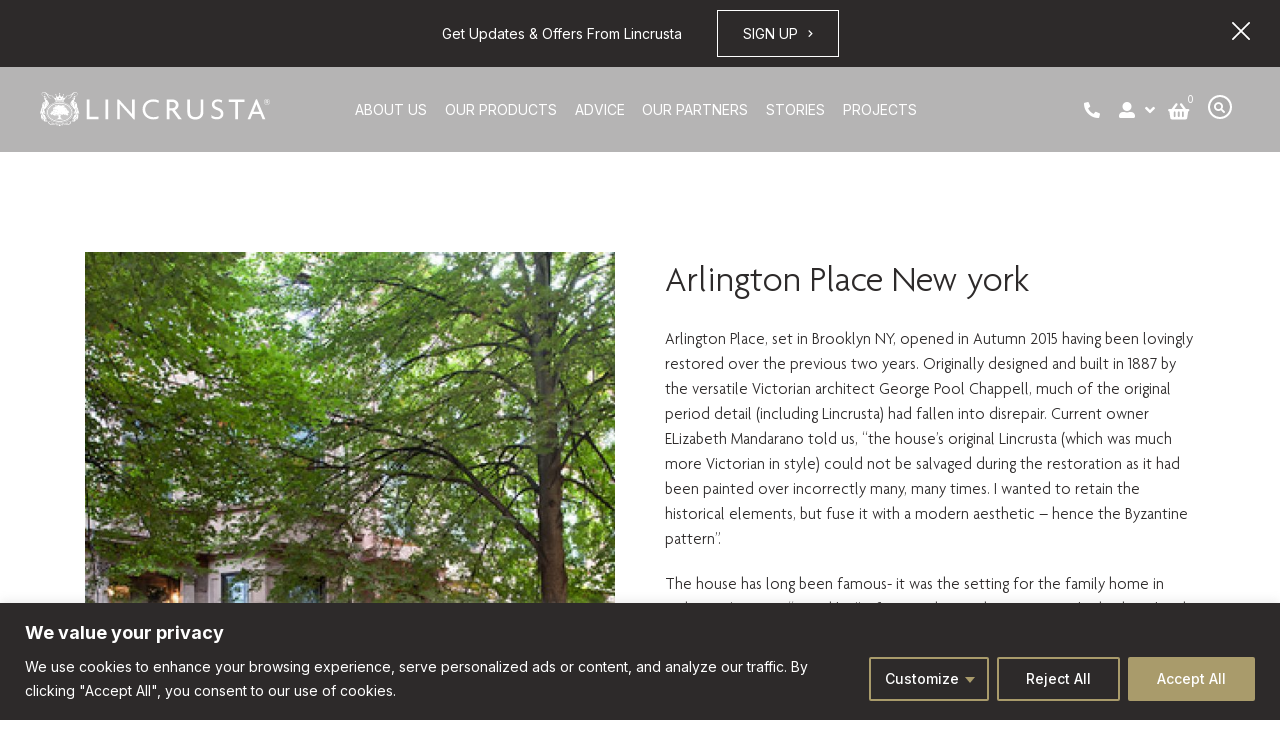

--- FILE ---
content_type: text/html; charset=UTF-8
request_url: https://lincrusta.com/projects/arlington-place-new-york/
body_size: 64679
content:
<!doctype html>
<html lang="en-US">
<head>
	<meta charset="UTF-8">
		<meta name="viewport" content="width=device-width, initial-scale=1">
	<link rel="profile" href="https://gmpg.org/xfn/11">
					<script>document.documentElement.className = document.documentElement.className + ' yes-js js_active js'</script>
				<script>
var theplus_ajax_url = "https://lincrusta.com/wp-admin/admin-ajax.php";
		var theplus_ajax_post_url = "https://lincrusta.com/wp-admin/admin-post.php";
		var theplus_nonce = "7f3f0b28a7";
</script>
<meta name='robots' content='index, follow, max-image-preview:large, max-snippet:-1, max-video-preview:-1' />
	<style>img:is([sizes="auto" i], [sizes^="auto," i]) { contain-intrinsic-size: 3000px 1500px }</style>
	
	<!-- This site is optimized with the Yoast SEO plugin v20.9 - https://yoast.com/wordpress/plugins/seo/ -->
	<title>Arlington Place New york - Lincrusta</title><link rel="preload" as="style" href="https://fonts.googleapis.com/css?family=Inter%3A100%2C100italic%2C200%2C200italic%2C300%2C300italic%2C400%2C400italic%2C500%2C500italic%2C600%2C600italic%2C700%2C700italic%2C800%2C800italic%2C900%2C900italic%7CRoboto%20Slab%3A100%2C100italic%2C200%2C200italic%2C300%2C300italic%2C400%2C400italic%2C500%2C500italic%2C600%2C600italic%2C700%2C700italic%2C800%2C800italic%2C900%2C900italic%7CRoboto%3A100%2C100italic%2C200%2C200italic%2C300%2C300italic%2C400%2C400italic%2C500%2C500italic%2C600%2C600italic%2C700%2C700italic%2C800%2C800italic%2C900%2C900italic&#038;display=swap" /><link rel="stylesheet" href="https://fonts.googleapis.com/css?family=Inter%3A100%2C100italic%2C200%2C200italic%2C300%2C300italic%2C400%2C400italic%2C500%2C500italic%2C600%2C600italic%2C700%2C700italic%2C800%2C800italic%2C900%2C900italic%7CRoboto%20Slab%3A100%2C100italic%2C200%2C200italic%2C300%2C300italic%2C400%2C400italic%2C500%2C500italic%2C600%2C600italic%2C700%2C700italic%2C800%2C800italic%2C900%2C900italic%7CRoboto%3A100%2C100italic%2C200%2C200italic%2C300%2C300italic%2C400%2C400italic%2C500%2C500italic%2C600%2C600italic%2C700%2C700italic%2C800%2C800italic%2C900%2C900italic&#038;display=swap" media="print" onload="this.media='all'" /><noscript><link rel="stylesheet" href="https://fonts.googleapis.com/css?family=Inter%3A100%2C100italic%2C200%2C200italic%2C300%2C300italic%2C400%2C400italic%2C500%2C500italic%2C600%2C600italic%2C700%2C700italic%2C800%2C800italic%2C900%2C900italic%7CRoboto%20Slab%3A100%2C100italic%2C200%2C200italic%2C300%2C300italic%2C400%2C400italic%2C500%2C500italic%2C600%2C600italic%2C700%2C700italic%2C800%2C800italic%2C900%2C900italic%7CRoboto%3A100%2C100italic%2C200%2C200italic%2C300%2C300italic%2C400%2C400italic%2C500%2C500italic%2C600%2C600italic%2C700%2C700italic%2C800%2C800italic%2C900%2C900italic&#038;display=swap" /></noscript>
<link rel="preload" as="font" href="https://lincrusta.com/wp-content/plugins/elementor/assets/lib/eicons/fonts/eicons.woff2?5.20.0" crossorigin>
<link rel="preload" as="font" href="https://lincrusta.com/wp-content/uploads/2023/01/AGENDA-LIGHT-REGULAR.ttf" crossorigin>
<link rel="preload" as="font" href="https://lincrusta.com/wp-content/plugins/elementskit-lite/modules/elementskit-icon-pack/assets/fonts/elementskit.woff?y24e1e" crossorigin>
<link rel="preload" as="font" href="https://lincrusta.com/wp-content/plugins/elementor/assets/lib/font-awesome/webfonts/fa-solid-900.woff2" crossorigin>
<link rel="preload" as="font" href="https://lincrusta.com/wp-content/plugins/elementor/assets/lib/font-awesome/webfonts/fa-brands-400.woff2" crossorigin>
	<meta name="description" content="Arlington Place, set in Brooklyn NY, opened in Autumn 2015 having been lovingly restored over the previous two years. Originally designed and built in 1887 by the versatile Victorian architect George Pool Chappell, much of the original period detail" />
	<link rel="canonical" href="https://lincrusta.com/projects/arlington-place-new-york/" />
	<meta property="og:locale" content="en_US" />
	<meta property="og:type" content="article" />
	<meta property="og:title" content="Arlington Place New york - Lincrusta" />
	<meta property="og:description" content="Arlington Place, set in Brooklyn NY, opened in Autumn 2015 having been lovingly restored over the previous two years. Originally designed and built in 1887 by the versatile Victorian architect George Pool Chappell, much of the original period detail" />
	<meta property="og:url" content="https://lincrusta.com/projects/arlington-place-new-york/" />
	<meta property="og:site_name" content="Lincrusta" />
	<meta property="article:modified_time" content="2024-03-11T14:29:18+00:00" />
	<meta property="og:image" content="https://lincrusta.com/wp-content/uploads/2023/06/arlington_1.jpg" />
	<meta property="og:image:width" content="1800" />
	<meta property="og:image:height" content="2460" />
	<meta property="og:image:type" content="image/jpeg" />
	<meta name="twitter:card" content="summary_large_image" />
	<meta name="twitter:label1" content="Est. reading time" />
	<meta name="twitter:data1" content="1 minute" />
	<script type="application/ld+json" class="yoast-schema-graph">{"@context":"https://schema.org","@graph":[{"@type":"WebPage","@id":"https://lincrusta.com/projects/arlington-place-new-york/","url":"https://lincrusta.com/projects/arlington-place-new-york/","name":"Arlington Place New york - Lincrusta","isPartOf":{"@id":"https://lincrusta.com/#website"},"primaryImageOfPage":{"@id":"https://lincrusta.com/projects/arlington-place-new-york/#primaryimage"},"image":{"@id":"https://lincrusta.com/projects/arlington-place-new-york/#primaryimage"},"thumbnailUrl":"https://lincrusta.com/wp-content/uploads/2023/06/arlington_1.jpg","datePublished":"2023-06-21T10:30:50+00:00","dateModified":"2024-03-11T14:29:18+00:00","description":"Arlington Place, set in Brooklyn NY, opened in Autumn 2015 having been lovingly restored over the previous two years. Originally designed and built in 1887 by the versatile Victorian architect George Pool Chappell, much of the original period detail","breadcrumb":{"@id":"https://lincrusta.com/projects/arlington-place-new-york/#breadcrumb"},"inLanguage":"en-US","potentialAction":[{"@type":"ReadAction","target":["https://lincrusta.com/projects/arlington-place-new-york/"]}]},{"@type":"ImageObject","inLanguage":"en-US","@id":"https://lincrusta.com/projects/arlington-place-new-york/#primaryimage","url":"https://lincrusta.com/wp-content/uploads/2023/06/arlington_1.jpg","contentUrl":"https://lincrusta.com/wp-content/uploads/2023/06/arlington_1.jpg","width":1800,"height":2460},{"@type":"BreadcrumbList","@id":"https://lincrusta.com/projects/arlington-place-new-york/#breadcrumb","itemListElement":[{"@type":"ListItem","position":1,"name":"Home","item":"https://lincrusta.com/"},{"@type":"ListItem","position":2,"name":"Arlington Place New york"}]},{"@type":"WebSite","@id":"https://lincrusta.com/#website","url":"https://lincrusta.com/","name":"Lincrusta","description":"The Ultimate Wallcovering Since 1877","publisher":{"@id":"https://lincrusta.com/#organization"},"potentialAction":[{"@type":"SearchAction","target":{"@type":"EntryPoint","urlTemplate":"https://lincrusta.com/?s={search_term_string}"},"query-input":"required name=search_term_string"}],"inLanguage":"en-US"},{"@type":"Organization","@id":"https://lincrusta.com/#organization","name":"Lincrusta","url":"https://lincrusta.com/","logo":{"@type":"ImageObject","inLanguage":"en-US","@id":"https://lincrusta.com/#/schema/logo/image/","url":"https://lincrusta.com/wp-content/uploads/2023/01/Lincrusta-_Black-1.svg","contentUrl":"https://lincrusta.com/wp-content/uploads/2023/01/Lincrusta-_Black-1.svg","width":334,"height":50,"caption":"Lincrusta"},"image":{"@id":"https://lincrusta.com/#/schema/logo/image/"}}]}</script>
	<!-- / Yoast SEO plugin. -->


<link rel='dns-prefetch' href='//stats.wp.com' />
<link rel='dns-prefetch' href='//merchant.revolut.com' />
<link href='https://fonts.gstatic.com' crossorigin rel='preconnect' />
<link rel="alternate" type="application/rss+xml" title="Lincrusta &raquo; Feed" href="https://lincrusta.com/feed/" />
<link rel="alternate" type="application/rss+xml" title="Lincrusta &raquo; Comments Feed" href="https://lincrusta.com/comments/feed/" />
<link rel="alternate" type="application/rss+xml" title="Lincrusta &raquo; Arlington Place New york Comments Feed" href="https://lincrusta.com/projects/arlington-place-new-york/feed/" />
<script>
window._wpemojiSettings = {"baseUrl":"https:\/\/s.w.org\/images\/core\/emoji\/15.1.0\/72x72\/","ext":".png","svgUrl":"https:\/\/s.w.org\/images\/core\/emoji\/15.1.0\/svg\/","svgExt":".svg","source":{"concatemoji":"https:\/\/lincrusta.com\/wp-includes\/js\/wp-emoji-release.min.js?ver=6.8.1"}};
/*! This file is auto-generated */
!function(i,n){var o,s,e;function c(e){try{var t={supportTests:e,timestamp:(new Date).valueOf()};sessionStorage.setItem(o,JSON.stringify(t))}catch(e){}}function p(e,t,n){e.clearRect(0,0,e.canvas.width,e.canvas.height),e.fillText(t,0,0);var t=new Uint32Array(e.getImageData(0,0,e.canvas.width,e.canvas.height).data),r=(e.clearRect(0,0,e.canvas.width,e.canvas.height),e.fillText(n,0,0),new Uint32Array(e.getImageData(0,0,e.canvas.width,e.canvas.height).data));return t.every(function(e,t){return e===r[t]})}function u(e,t,n){switch(t){case"flag":return n(e,"\ud83c\udff3\ufe0f\u200d\u26a7\ufe0f","\ud83c\udff3\ufe0f\u200b\u26a7\ufe0f")?!1:!n(e,"\ud83c\uddfa\ud83c\uddf3","\ud83c\uddfa\u200b\ud83c\uddf3")&&!n(e,"\ud83c\udff4\udb40\udc67\udb40\udc62\udb40\udc65\udb40\udc6e\udb40\udc67\udb40\udc7f","\ud83c\udff4\u200b\udb40\udc67\u200b\udb40\udc62\u200b\udb40\udc65\u200b\udb40\udc6e\u200b\udb40\udc67\u200b\udb40\udc7f");case"emoji":return!n(e,"\ud83d\udc26\u200d\ud83d\udd25","\ud83d\udc26\u200b\ud83d\udd25")}return!1}function f(e,t,n){var r="undefined"!=typeof WorkerGlobalScope&&self instanceof WorkerGlobalScope?new OffscreenCanvas(300,150):i.createElement("canvas"),a=r.getContext("2d",{willReadFrequently:!0}),o=(a.textBaseline="top",a.font="600 32px Arial",{});return e.forEach(function(e){o[e]=t(a,e,n)}),o}function t(e){var t=i.createElement("script");t.src=e,t.defer=!0,i.head.appendChild(t)}"undefined"!=typeof Promise&&(o="wpEmojiSettingsSupports",s=["flag","emoji"],n.supports={everything:!0,everythingExceptFlag:!0},e=new Promise(function(e){i.addEventListener("DOMContentLoaded",e,{once:!0})}),new Promise(function(t){var n=function(){try{var e=JSON.parse(sessionStorage.getItem(o));if("object"==typeof e&&"number"==typeof e.timestamp&&(new Date).valueOf()<e.timestamp+604800&&"object"==typeof e.supportTests)return e.supportTests}catch(e){}return null}();if(!n){if("undefined"!=typeof Worker&&"undefined"!=typeof OffscreenCanvas&&"undefined"!=typeof URL&&URL.createObjectURL&&"undefined"!=typeof Blob)try{var e="postMessage("+f.toString()+"("+[JSON.stringify(s),u.toString(),p.toString()].join(",")+"));",r=new Blob([e],{type:"text/javascript"}),a=new Worker(URL.createObjectURL(r),{name:"wpTestEmojiSupports"});return void(a.onmessage=function(e){c(n=e.data),a.terminate(),t(n)})}catch(e){}c(n=f(s,u,p))}t(n)}).then(function(e){for(var t in e)n.supports[t]=e[t],n.supports.everything=n.supports.everything&&n.supports[t],"flag"!==t&&(n.supports.everythingExceptFlag=n.supports.everythingExceptFlag&&n.supports[t]);n.supports.everythingExceptFlag=n.supports.everythingExceptFlag&&!n.supports.flag,n.DOMReady=!1,n.readyCallback=function(){n.DOMReady=!0}}).then(function(){return e}).then(function(){var e;n.supports.everything||(n.readyCallback(),(e=n.source||{}).concatemoji?t(e.concatemoji):e.wpemoji&&e.twemoji&&(t(e.twemoji),t(e.wpemoji)))}))}((window,document),window._wpemojiSettings);
</script>
<link rel='stylesheet' id='elementor-frontend-css' href='https://lincrusta.com/wp-content/uploads/elementor/css/custom-frontend-lite.min.css?ver=1756292047' media='all' />
<link rel='stylesheet' id='eael-general-css' href='https://lincrusta.com/wp-content/plugins/essential-addons-for-elementor-lite/assets/front-end/css/view/general.min.css?ver=5.9.7' media='all' />
<link data-minify="1" rel='stylesheet' id='eael-9958-css' href='https://lincrusta.com/wp-content/cache/min/1/wp-content/uploads/essential-addons-elementor/eael-9958.css?ver=1759162697' media='all' />
<style id='wp-emoji-styles-inline-css'>

	img.wp-smiley, img.emoji {
		display: inline !important;
		border: none !important;
		box-shadow: none !important;
		height: 1em !important;
		width: 1em !important;
		margin: 0 0.07em !important;
		vertical-align: -0.1em !important;
		background: none !important;
		padding: 0 !important;
	}
</style>
<link rel='stylesheet' id='wp-block-library-css' href='https://lincrusta.com/wp-includes/css/dist/block-library/style.min.css?ver=6.8.1' media='all' />
<style id='classic-theme-styles-inline-css'>
/*! This file is auto-generated */
.wp-block-button__link{color:#fff;background-color:#32373c;border-radius:9999px;box-shadow:none;text-decoration:none;padding:calc(.667em + 2px) calc(1.333em + 2px);font-size:1.125em}.wp-block-file__button{background:#32373c;color:#fff;text-decoration:none}
</style>
<style id='safe-svg-svg-icon-style-inline-css'>
.safe-svg-cover .safe-svg-inside{display:inline-block;max-width:100%}.safe-svg-cover svg{height:100%;max-height:100%;max-width:100%;width:100%}

</style>
<link data-minify="1" rel='stylesheet' id='wc-blocks-vendors-style-css' href='https://lincrusta.com/wp-content/cache/min/1/wp-content/plugins/woocommerce/packages/woocommerce-blocks/build/wc-blocks-vendors-style.css?ver=1759161254' media='all' />
<link data-minify="1" rel='stylesheet' id='wc-blocks-style-css' href='https://lincrusta.com/wp-content/cache/min/1/wp-content/plugins/woocommerce/packages/woocommerce-blocks/build/wc-blocks-style.css?ver=1759161254' media='all' />
<link data-minify="1" rel='stylesheet' id='jquery-selectBox-css' href='https://lincrusta.com/wp-content/cache/min/1/wp-content/plugins/yith-woocommerce-wishlist-premium/assets/css/jquery.selectBox.css?ver=1759161254' media='all' />
<link data-minify="1" rel='stylesheet' id='yith-wcwl-font-awesome-css' href='https://lincrusta.com/wp-content/cache/min/1/wp-content/plugins/yith-woocommerce-wishlist-premium/assets/css/font-awesome.css?ver=1759161254' media='all' />
<link data-minify="1" rel='stylesheet' id='woocommerce_prettyPhoto_css-css' href='https://lincrusta.com/wp-content/cache/min/1/wp-content/plugins/woocommerce/assets/css/prettyPhoto.css?ver=1759161254' media='all' />
<link data-minify="1" rel='stylesheet' id='yith-wcwl-main-css' href='https://lincrusta.com/wp-content/cache/min/1/wp-content/plugins/yith-woocommerce-wishlist-premium/assets/css/style.css?ver=1759161254' media='all' />
<style id='yith-wcwl-main-inline-css'>
.woocommerce .wishlist_table a.add_to_cart.button.alt{background: rgb(45,42,42); background-color: rgb(45,42,42);color: #FFFFFF;border-color: #333333;}.woocommerce .wishlist_table a.add_to_cart.button.alt:hover{background: rgb(169,155,107); background-color: rgb(169,155,107);color: rgb(45,42,42);border-color: rgb(169,155,107);}.woocommerce .wishlist_table a.add_to_cart.button.alt{border-radius: 1px;}.woocommerce .hidden-title-form button,
								   .yith-wcwl-wishlist-new .create-wishlist-button,
								   .wishlist_manage_table tfoot button.submit-wishlist-changes,
								   .yith-wcwl-wishlist-search-form button.wishlist-search-button{background: #333333; background-color: #333333;color: #FFFFFF;border-color: #333333;}.woocommerce .hidden-title-form button:hover,
								   .yith-wcwl-wishlist-new .create-wishlist-button:hover,
								   .wishlist_manage_table tfoot button.submit-wishlist-changes:hover,
								   .yith-wcwl-wishlist-search-form button.wishlist-search-button:hover{background: #4F4F4F; background-color: #4F4F4F;color: #FFFFFF;border-color: #4F4F4F;}.woocommerce .wishlist-title a.show-title-form,
								   .woocommerce .hidden-title-form a.hide-title-form,
								   .wishlist_manage_table tfoot a.create-new-wishlist{background: #333333; background-color: #333333;color: #FFFFFF;border-color: #333333;}.woocommerce .wishlist-title a.show-title-form:hover,
								   .woocommerce .hidden-title-form a.hide-title-form:hover,
								   .wishlist_manage_table tfoot a.create-new-wishlist:hover{background: #4F4F4F; background-color: #4F4F4F;color: #FFFFFF;border-color: #4F4F4F;}.woocommerce table.shop_table.wishlist_table tr td{background: #FFFFFF; background-color: #FFFFFF;color: #6d6c6c;border-color: #FFFFFF;}.wishlist_table thead tr th,
								   .wishlist_table tfoot td td,
								   .widget_yith-wcwl-lists ul.dropdown li.current a,
								   .widget_yith-wcwl-lists ul.dropdown li a:hover,
								   .selectBox-dropdown-menu.selectBox-options li.selectBox-selected a,
								   .selectBox-dropdown-menu.selectBox-options li.selectBox-hover a{background: #F4F4F4; background-color: #F4F4F4;}.yith-wcwl-share li a{color: #FFFFFF;}.yith-wcwl-share li a:hover{color: #FFFFFF;}.yith-wcwl-share a.facebook{background: #39599E; background-color: #39599E;}.yith-wcwl-share a.facebook:hover{background: rgb(45,42,42); background-color: rgb(45,42,42);}.yith-wcwl-share a.twitter{background: #45AFE2; background-color: #45AFE2;}.yith-wcwl-share a.twitter:hover{background: rgb(45,42,42); background-color: rgb(45,42,42);}.yith-wcwl-share a.pinterest{background: #AB2E31; background-color: #AB2E31;}.yith-wcwl-share a.pinterest:hover{background: rgb(45,42,42); background-color: rgb(45,42,42);}.yith-wcwl-share a.email{background: #FBB102; background-color: #FBB102;}.yith-wcwl-share a.email:hover{background: rgb(45,42,42); background-color: rgb(45,42,42);}.yith-wcwl-share a.whatsapp{background: #00A901; background-color: #00A901;}.yith-wcwl-share a.whatsapp:hover{background: rgb(45,42,42); background-color: rgb(45,42,42);}
</style>
<style id='global-styles-inline-css'>
:root{--wp--preset--aspect-ratio--square: 1;--wp--preset--aspect-ratio--4-3: 4/3;--wp--preset--aspect-ratio--3-4: 3/4;--wp--preset--aspect-ratio--3-2: 3/2;--wp--preset--aspect-ratio--2-3: 2/3;--wp--preset--aspect-ratio--16-9: 16/9;--wp--preset--aspect-ratio--9-16: 9/16;--wp--preset--color--black: #000000;--wp--preset--color--cyan-bluish-gray: #abb8c3;--wp--preset--color--white: #ffffff;--wp--preset--color--pale-pink: #f78da7;--wp--preset--color--vivid-red: #cf2e2e;--wp--preset--color--luminous-vivid-orange: #ff6900;--wp--preset--color--luminous-vivid-amber: #fcb900;--wp--preset--color--light-green-cyan: #7bdcb5;--wp--preset--color--vivid-green-cyan: #00d084;--wp--preset--color--pale-cyan-blue: #8ed1fc;--wp--preset--color--vivid-cyan-blue: #0693e3;--wp--preset--color--vivid-purple: #9b51e0;--wp--preset--gradient--vivid-cyan-blue-to-vivid-purple: linear-gradient(135deg,rgba(6,147,227,1) 0%,rgb(155,81,224) 100%);--wp--preset--gradient--light-green-cyan-to-vivid-green-cyan: linear-gradient(135deg,rgb(122,220,180) 0%,rgb(0,208,130) 100%);--wp--preset--gradient--luminous-vivid-amber-to-luminous-vivid-orange: linear-gradient(135deg,rgba(252,185,0,1) 0%,rgba(255,105,0,1) 100%);--wp--preset--gradient--luminous-vivid-orange-to-vivid-red: linear-gradient(135deg,rgba(255,105,0,1) 0%,rgb(207,46,46) 100%);--wp--preset--gradient--very-light-gray-to-cyan-bluish-gray: linear-gradient(135deg,rgb(238,238,238) 0%,rgb(169,184,195) 100%);--wp--preset--gradient--cool-to-warm-spectrum: linear-gradient(135deg,rgb(74,234,220) 0%,rgb(151,120,209) 20%,rgb(207,42,186) 40%,rgb(238,44,130) 60%,rgb(251,105,98) 80%,rgb(254,248,76) 100%);--wp--preset--gradient--blush-light-purple: linear-gradient(135deg,rgb(255,206,236) 0%,rgb(152,150,240) 100%);--wp--preset--gradient--blush-bordeaux: linear-gradient(135deg,rgb(254,205,165) 0%,rgb(254,45,45) 50%,rgb(107,0,62) 100%);--wp--preset--gradient--luminous-dusk: linear-gradient(135deg,rgb(255,203,112) 0%,rgb(199,81,192) 50%,rgb(65,88,208) 100%);--wp--preset--gradient--pale-ocean: linear-gradient(135deg,rgb(255,245,203) 0%,rgb(182,227,212) 50%,rgb(51,167,181) 100%);--wp--preset--gradient--electric-grass: linear-gradient(135deg,rgb(202,248,128) 0%,rgb(113,206,126) 100%);--wp--preset--gradient--midnight: linear-gradient(135deg,rgb(2,3,129) 0%,rgb(40,116,252) 100%);--wp--preset--font-size--small: 13px;--wp--preset--font-size--medium: 20px;--wp--preset--font-size--large: 36px;--wp--preset--font-size--x-large: 42px;--wp--preset--spacing--20: 0.44rem;--wp--preset--spacing--30: 0.67rem;--wp--preset--spacing--40: 1rem;--wp--preset--spacing--50: 1.5rem;--wp--preset--spacing--60: 2.25rem;--wp--preset--spacing--70: 3.38rem;--wp--preset--spacing--80: 5.06rem;--wp--preset--shadow--natural: 6px 6px 9px rgba(0, 0, 0, 0.2);--wp--preset--shadow--deep: 12px 12px 50px rgba(0, 0, 0, 0.4);--wp--preset--shadow--sharp: 6px 6px 0px rgba(0, 0, 0, 0.2);--wp--preset--shadow--outlined: 6px 6px 0px -3px rgba(255, 255, 255, 1), 6px 6px rgba(0, 0, 0, 1);--wp--preset--shadow--crisp: 6px 6px 0px rgba(0, 0, 0, 1);}:where(.is-layout-flex){gap: 0.5em;}:where(.is-layout-grid){gap: 0.5em;}body .is-layout-flex{display: flex;}.is-layout-flex{flex-wrap: wrap;align-items: center;}.is-layout-flex > :is(*, div){margin: 0;}body .is-layout-grid{display: grid;}.is-layout-grid > :is(*, div){margin: 0;}:where(.wp-block-columns.is-layout-flex){gap: 2em;}:where(.wp-block-columns.is-layout-grid){gap: 2em;}:where(.wp-block-post-template.is-layout-flex){gap: 1.25em;}:where(.wp-block-post-template.is-layout-grid){gap: 1.25em;}.has-black-color{color: var(--wp--preset--color--black) !important;}.has-cyan-bluish-gray-color{color: var(--wp--preset--color--cyan-bluish-gray) !important;}.has-white-color{color: var(--wp--preset--color--white) !important;}.has-pale-pink-color{color: var(--wp--preset--color--pale-pink) !important;}.has-vivid-red-color{color: var(--wp--preset--color--vivid-red) !important;}.has-luminous-vivid-orange-color{color: var(--wp--preset--color--luminous-vivid-orange) !important;}.has-luminous-vivid-amber-color{color: var(--wp--preset--color--luminous-vivid-amber) !important;}.has-light-green-cyan-color{color: var(--wp--preset--color--light-green-cyan) !important;}.has-vivid-green-cyan-color{color: var(--wp--preset--color--vivid-green-cyan) !important;}.has-pale-cyan-blue-color{color: var(--wp--preset--color--pale-cyan-blue) !important;}.has-vivid-cyan-blue-color{color: var(--wp--preset--color--vivid-cyan-blue) !important;}.has-vivid-purple-color{color: var(--wp--preset--color--vivid-purple) !important;}.has-black-background-color{background-color: var(--wp--preset--color--black) !important;}.has-cyan-bluish-gray-background-color{background-color: var(--wp--preset--color--cyan-bluish-gray) !important;}.has-white-background-color{background-color: var(--wp--preset--color--white) !important;}.has-pale-pink-background-color{background-color: var(--wp--preset--color--pale-pink) !important;}.has-vivid-red-background-color{background-color: var(--wp--preset--color--vivid-red) !important;}.has-luminous-vivid-orange-background-color{background-color: var(--wp--preset--color--luminous-vivid-orange) !important;}.has-luminous-vivid-amber-background-color{background-color: var(--wp--preset--color--luminous-vivid-amber) !important;}.has-light-green-cyan-background-color{background-color: var(--wp--preset--color--light-green-cyan) !important;}.has-vivid-green-cyan-background-color{background-color: var(--wp--preset--color--vivid-green-cyan) !important;}.has-pale-cyan-blue-background-color{background-color: var(--wp--preset--color--pale-cyan-blue) !important;}.has-vivid-cyan-blue-background-color{background-color: var(--wp--preset--color--vivid-cyan-blue) !important;}.has-vivid-purple-background-color{background-color: var(--wp--preset--color--vivid-purple) !important;}.has-black-border-color{border-color: var(--wp--preset--color--black) !important;}.has-cyan-bluish-gray-border-color{border-color: var(--wp--preset--color--cyan-bluish-gray) !important;}.has-white-border-color{border-color: var(--wp--preset--color--white) !important;}.has-pale-pink-border-color{border-color: var(--wp--preset--color--pale-pink) !important;}.has-vivid-red-border-color{border-color: var(--wp--preset--color--vivid-red) !important;}.has-luminous-vivid-orange-border-color{border-color: var(--wp--preset--color--luminous-vivid-orange) !important;}.has-luminous-vivid-amber-border-color{border-color: var(--wp--preset--color--luminous-vivid-amber) !important;}.has-light-green-cyan-border-color{border-color: var(--wp--preset--color--light-green-cyan) !important;}.has-vivid-green-cyan-border-color{border-color: var(--wp--preset--color--vivid-green-cyan) !important;}.has-pale-cyan-blue-border-color{border-color: var(--wp--preset--color--pale-cyan-blue) !important;}.has-vivid-cyan-blue-border-color{border-color: var(--wp--preset--color--vivid-cyan-blue) !important;}.has-vivid-purple-border-color{border-color: var(--wp--preset--color--vivid-purple) !important;}.has-vivid-cyan-blue-to-vivid-purple-gradient-background{background: var(--wp--preset--gradient--vivid-cyan-blue-to-vivid-purple) !important;}.has-light-green-cyan-to-vivid-green-cyan-gradient-background{background: var(--wp--preset--gradient--light-green-cyan-to-vivid-green-cyan) !important;}.has-luminous-vivid-amber-to-luminous-vivid-orange-gradient-background{background: var(--wp--preset--gradient--luminous-vivid-amber-to-luminous-vivid-orange) !important;}.has-luminous-vivid-orange-to-vivid-red-gradient-background{background: var(--wp--preset--gradient--luminous-vivid-orange-to-vivid-red) !important;}.has-very-light-gray-to-cyan-bluish-gray-gradient-background{background: var(--wp--preset--gradient--very-light-gray-to-cyan-bluish-gray) !important;}.has-cool-to-warm-spectrum-gradient-background{background: var(--wp--preset--gradient--cool-to-warm-spectrum) !important;}.has-blush-light-purple-gradient-background{background: var(--wp--preset--gradient--blush-light-purple) !important;}.has-blush-bordeaux-gradient-background{background: var(--wp--preset--gradient--blush-bordeaux) !important;}.has-luminous-dusk-gradient-background{background: var(--wp--preset--gradient--luminous-dusk) !important;}.has-pale-ocean-gradient-background{background: var(--wp--preset--gradient--pale-ocean) !important;}.has-electric-grass-gradient-background{background: var(--wp--preset--gradient--electric-grass) !important;}.has-midnight-gradient-background{background: var(--wp--preset--gradient--midnight) !important;}.has-small-font-size{font-size: var(--wp--preset--font-size--small) !important;}.has-medium-font-size{font-size: var(--wp--preset--font-size--medium) !important;}.has-large-font-size{font-size: var(--wp--preset--font-size--large) !important;}.has-x-large-font-size{font-size: var(--wp--preset--font-size--x-large) !important;}
:where(.wp-block-post-template.is-layout-flex){gap: 1.25em;}:where(.wp-block-post-template.is-layout-grid){gap: 1.25em;}
:where(.wp-block-columns.is-layout-flex){gap: 2em;}:where(.wp-block-columns.is-layout-grid){gap: 2em;}
:root :where(.wp-block-pullquote){font-size: 1.5em;line-height: 1.6;}
</style>
<link data-minify="1" rel='stylesheet' id='agile-store-locator-init-css' href='https://lincrusta.com/wp-content/cache/min/1/wp-content/plugins/agile-store-locator/public/css/init.css?ver=1759161254' media='all' />
<link data-minify="1" rel='stylesheet' id='contact-form-7-css' href='https://lincrusta.com/wp-content/cache/min/1/wp-content/plugins/contact-form-7/includes/css/styles.css?ver=1759161254' media='all' />
<link data-minify="1" rel='stylesheet' id='woocommerce-layout-css' href='https://lincrusta.com/wp-content/cache/min/1/wp-content/plugins/woocommerce/assets/css/woocommerce-layout.css?ver=1759161254' media='all' />
<link data-minify="1" rel='stylesheet' id='woocommerce-smallscreen-css' href='https://lincrusta.com/wp-content/cache/min/1/wp-content/plugins/woocommerce/assets/css/woocommerce-smallscreen.css?ver=1759161254' media='only screen and (max-width: 768px)' />
<link data-minify="1" rel='stylesheet' id='woocommerce-general-css' href='https://lincrusta.com/wp-content/cache/min/1/wp-content/plugins/woocommerce/assets/css/woocommerce.css?ver=1759161254' media='all' />
<style id='woocommerce-inline-inline-css'>
.woocommerce form .form-row .required { visibility: visible; }
</style>
<link rel='stylesheet' id='theplus-front-css-css' href='//lincrusta.com/wp-content/uploads/theplus-addons/theplus.min.css?ver=5.3.5' media='all' />
<link data-minify="1" rel='stylesheet' id='yith-ctpw-style-css' href='https://lincrusta.com/wp-content/cache/min/1/wp-content/plugins/yith-custom-thankyou-page-for-woocommerce.premium/assets/css/style.css?ver=1759161255' media='all' />
<link rel='stylesheet' id='hello-elementor-css' href='https://lincrusta.com/wp-content/themes/hello-elementor/style.min.css?ver=2.6.1' media='all' />
<link rel='stylesheet' id='hello-elementor-theme-style-css' href='https://lincrusta.com/wp-content/themes/hello-elementor/theme.min.css?ver=2.6.1' media='all' />
<link rel='stylesheet' id='elementor-post-6-css' href='https://lincrusta.com/wp-content/uploads/elementor/css/post-6.css?ver=1756292047' media='all' />
<link data-minify="1" rel='stylesheet' id='elementor-icons-css' href='https://lincrusta.com/wp-content/cache/min/1/wp-content/plugins/elementor/assets/lib/eicons/css/elementor-icons.min.css?ver=1759161255' media='all' />
<style id='elementor-icons-inline-css'>

		.elementor-add-new-section .elementor-add-templately-promo-button{
            background-color: #5d4fff;
            background-image: url(https://lincrusta.com/wp-content/plugins/essential-addons-for-elementor-lite/assets/admin/images/templately/logo-icon.svg);
            background-repeat: no-repeat;
            background-position: center center;
            position: relative;
        }
        
		.elementor-add-new-section .elementor-add-templately-promo-button > i{
            height: 12px;
        }
        
        body .elementor-add-new-section .elementor-add-section-area-button {
            margin-left: 0;
        }

		.elementor-add-new-section .elementor-add-templately-promo-button{
            background-color: #5d4fff;
            background-image: url(https://lincrusta.com/wp-content/plugins/essential-addons-for-elementor-lite/assets/admin/images/templately/logo-icon.svg);
            background-repeat: no-repeat;
            background-position: center center;
            position: relative;
        }
        
		.elementor-add-new-section .elementor-add-templately-promo-button > i{
            height: 12px;
        }
        
        body .elementor-add-new-section .elementor-add-section-area-button {
            margin-left: 0;
        }
</style>
<link rel='stylesheet' id='swiper-css' href='https://lincrusta.com/wp-content/plugins/elementor/assets/lib/swiper/css/swiper.min.css?ver=5.3.6' media='all' />
<link data-minify="1" rel='stylesheet' id='-sl-bootstrap-css' href='https://lincrusta.com/wp-content/cache/min/1/wp-content/plugins/agile-store-locator/public/css/sl-bootstrap.css?ver=1759161255' media='all' />
<link rel='stylesheet' id='elementor-pro-css' href='https://lincrusta.com/wp-content/uploads/elementor/css/custom-pro-frontend-lite.min.css?ver=1756292047' media='all' />
<link rel='stylesheet' id='elementor-global-css' href='https://lincrusta.com/wp-content/uploads/elementor/css/global.css?ver=1756292051' media='all' />
<link rel='stylesheet' id='elementor-post-11-css' href='https://lincrusta.com/wp-content/uploads/elementor/css/post-11.css?ver=1756292052' media='all' />
<link rel='stylesheet' id='elementor-post-52-css' href='https://lincrusta.com/wp-content/uploads/elementor/css/post-52.css?ver=1768251649' media='all' />
<link rel='stylesheet' id='elementor-post-9958-css' href='https://lincrusta.com/wp-content/uploads/elementor/css/post-9958.css?ver=1756292186' media='all' />
<link rel='stylesheet' id='elementor-post-2797-css' href='https://lincrusta.com/wp-content/uploads/elementor/css/post-2797.css?ver=1756292058' media='all' />
<link rel='stylesheet' id='elementor-post-2375-css' href='https://lincrusta.com/wp-content/uploads/elementor/css/post-2375.css?ver=1756292058' media='all' />
<link data-minify="1" rel='stylesheet' id='elementor-icons-ekiticons-css' href='https://lincrusta.com/wp-content/cache/min/1/wp-content/plugins/elementskit-lite/modules/elementskit-icon-pack/assets/css/ekiticons.css?ver=1759161255' media='all' />
<link data-minify="1" rel='stylesheet' id='revolut-custom-style-css' href='https://lincrusta.com/wp-content/cache/min/1/wp-content/plugins/revolut-gateway-for-woocommerce/assets/css/style.css?ver=1759161255' media='all' />
<link rel='stylesheet' id='hello-elementor-child-style-css' href='https://lincrusta.com/wp-content/themes/hello-theme-child-master/style.css?ver=1.0.0' media='all' />
<link data-minify="1" rel='stylesheet' id='ekit-widget-styles-css' href='https://lincrusta.com/wp-content/cache/min/1/wp-content/plugins/elementskit-lite/widgets/init/assets/css/widget-styles.css?ver=1759161255' media='all' />
<link data-minify="1" rel='stylesheet' id='ekit-responsive-css' href='https://lincrusta.com/wp-content/cache/min/1/wp-content/plugins/elementskit-lite/widgets/init/assets/css/responsive.css?ver=1759161255' media='all' />

<link rel='stylesheet' id='elementor-icons-shared-0-css' href='https://lincrusta.com/wp-content/plugins/elementor/assets/lib/font-awesome/css/fontawesome.min.css?ver=5.15.3' media='all' />
<link data-minify="1" rel='stylesheet' id='elementor-icons-fa-solid-css' href='https://lincrusta.com/wp-content/cache/min/1/wp-content/plugins/elementor/assets/lib/font-awesome/css/solid.min.css?ver=1759161255' media='all' />
<link data-minify="1" rel='stylesheet' id='elementor-icons-fa-brands-css' href='https://lincrusta.com/wp-content/cache/min/1/wp-content/plugins/elementor/assets/lib/font-awesome/css/brands.min.css?ver=1759161255' media='all' />
<link data-minify="1" rel='stylesheet' id='festi-user-role-prices-styles-css' href='https://lincrusta.com/wp-content/cache/min/1/wp-content/plugins/woocommerce-prices-by-user-role/static/styles/frontend/style.css?ver=1759161255' media='all' />
<link rel="preconnect" href="https://fonts.gstatic.com/" crossorigin><script src="https://lincrusta.com/wp-includes/js/dist/hooks.min.js?ver=4d63a3d491d11ffd8ac6" id="wp-hooks-js"></script>
<script src="https://stats.wp.com/w.js?ver=202604" id="woo-tracks-js"></script>
<script src="https://lincrusta.com/wp-includes/js/jquery/jquery.min.js?ver=3.7.1" id="jquery-core-js"></script>
<script src="https://lincrusta.com/wp-includes/js/jquery/jquery-migrate.min.js?ver=3.4.1" id="jquery-migrate-js"></script>
<script id="cookie-law-info-js-extra">
var _ckyConfig = {"_ipData":[],"_assetsURL":"https:\/\/lincrusta.com\/wp-content\/plugins\/cookie-law-info\/lite\/frontend\/images\/","_publicURL":"https:\/\/lincrusta.com","_expiry":"365","_categories":[{"name":"Necessary","slug":"necessary","isNecessary":true,"ccpaDoNotSell":true,"cookies":[{"cookieID":"1243","domain":"https:\/\/lincrusta.com\/","provider":""}],"active":true,"defaultConsent":{"gdpr":true,"ccpa":true}},{"name":"Functional","slug":"functional","isNecessary":false,"ccpaDoNotSell":true,"cookies":[{"cookieID":"test123","domain":"https:\/\/lincrusta.com\/","provider":""}],"active":true,"defaultConsent":{"gdpr":false,"ccpa":false}},{"name":"Analytics","slug":"analytics","isNecessary":false,"ccpaDoNotSell":true,"cookies":[],"active":true,"defaultConsent":{"gdpr":false,"ccpa":false}},{"name":"Performance","slug":"performance","isNecessary":false,"ccpaDoNotSell":true,"cookies":[],"active":true,"defaultConsent":{"gdpr":false,"ccpa":false}},{"name":"Advertisement","slug":"advertisement","isNecessary":false,"ccpaDoNotSell":true,"cookies":[],"active":true,"defaultConsent":{"gdpr":false,"ccpa":false}}],"_activeLaw":"gdpr","_rootDomain":"","_block":"1","_showBanner":"1","_bannerConfig":{"settings":{"type":"classic","position":"bottom","applicableLaw":"gdpr"},"behaviours":{"reloadBannerOnAccept":false,"loadAnalyticsByDefault":false,"animations":{"onLoad":"animate","onHide":"sticky"}},"config":{"revisitConsent":{"status":true,"tag":"revisit-consent","position":"bottom-left","meta":{"url":"#"},"styles":{"background-color":"#A99B6B"},"elements":{"title":{"type":"text","tag":"revisit-consent-title","status":true,"styles":{"color":"#0056a7"}}}},"preferenceCenter":{"toggle":{"status":true,"tag":"detail-category-toggle","type":"toggle","states":{"active":{"styles":{"background-color":"#1863DC"}},"inactive":{"styles":{"background-color":"#D0D5D2"}}}}},"categoryPreview":{"status":false,"toggle":{"status":true,"tag":"detail-category-preview-toggle","type":"toggle","states":{"active":{"styles":{"background-color":"#1863DC"}},"inactive":{"styles":{"background-color":"#D0D5D2"}}}}},"videoPlaceholder":{"status":true,"styles":{"background-color":"#54585C","border-color":"#a99b6b","color":"#ffffff"}},"readMore":{"status":false,"tag":"readmore-button","type":"link","meta":{"noFollow":true,"newTab":true},"styles":{"color":"#A99B6B","background-color":"transparent","border-color":"transparent"}},"auditTable":{"status":true},"optOption":{"status":true,"toggle":{"status":true,"tag":"optout-option-toggle","type":"toggle","states":{"active":{"styles":{"background-color":"#1863dc"}},"inactive":{"styles":{"background-color":"#d0d5d2"}}}}}}},"_version":"3.1.1","_logConsent":"1","_tags":[{"tag":"accept-button","styles":{"color":"#fff","background-color":"#A99B6B","border-color":"#A99B6B"}},{"tag":"reject-button","styles":{"color":"#fff","background-color":"transparent","border-color":"#A99B6B"}},{"tag":"settings-button","styles":{"color":"#fff","background-color":"transparent","border-color":"#A99B6B"}},{"tag":"readmore-button","styles":{"color":"#A99B6B","background-color":"transparent","border-color":"transparent"}},{"tag":"donotsell-button","styles":{"color":"#1863dc","background-color":"transparent","border-color":"transparent"}},{"tag":"accept-button","styles":{"color":"#fff","background-color":"#A99B6B","border-color":"#A99B6B"}},{"tag":"revisit-consent","styles":{"background-color":"#A99B6B"}}],"_shortCodes":[{"key":"cky_readmore","content":"<a href=\"#\" class=\"cky-policy\" aria-label=\"Cookie Policy\" target=\"_blank\" rel=\"noopener\" data-cky-tag=\"readmore-button\">Cookie Policy<\/a>","tag":"readmore-button","status":false,"attributes":{"rel":"nofollow","target":"_blank"}},{"key":"cky_show_desc","content":"<button class=\"cky-show-desc-btn\" data-cky-tag=\"show-desc-button\" aria-label=\"Show more\">Show more<\/button>","tag":"show-desc-button","status":true,"attributes":[]},{"key":"cky_hide_desc","content":"<button class=\"cky-show-desc-btn\" data-cky-tag=\"hide-desc-button\" aria-label=\"Show less\">Show less<\/button>","tag":"hide-desc-button","status":true,"attributes":[]},{"key":"cky_category_toggle_label","content":"[cky_{{status}}_category_label] [cky_preference_{{category_slug}}_title]","tag":"","status":true,"attributes":[]},{"key":"cky_enable_category_label","content":"Enable","tag":"","status":true,"attributes":[]},{"key":"cky_disable_category_label","content":"Disable","tag":"","status":true,"attributes":[]},{"key":"cky_video_placeholder","content":"<div class=\"video-placeholder-normal\" data-cky-tag=\"video-placeholder\" id=\"[UNIQUEID]\"><p class=\"video-placeholder-text-normal\" data-cky-tag=\"placeholder-title\">Please accept cookies to access this content<\/p><\/div>","tag":"","status":true,"attributes":[]},{"key":"cky_enable_optout_label","content":"Enable","tag":"","status":true,"attributes":[]},{"key":"cky_disable_optout_label","content":"Disable","tag":"","status":true,"attributes":[]},{"key":"cky_optout_toggle_label","content":"[cky_{{status}}_optout_label] [cky_optout_option_title]","tag":"","status":true,"attributes":[]},{"key":"cky_optout_option_title","content":"Do Not Sell or Share My Personal Information","tag":"","status":true,"attributes":[]},{"key":"cky_optout_close_label","content":"Close","tag":"","status":true,"attributes":[]}],"_rtl":"","_providersToBlock":[]};
var _ckyStyles = {"css":".cky-hide{display: none;}.cky-btn-revisit-wrapper{display: flex; align-items: center; justify-content: center; background: #0056a7; width: 45px; height: 45px; border-radius: 50%; position: fixed; z-index: 999999; cursor: pointer;}.cky-revisit-bottom-left{bottom: 15px; left: 15px;}.cky-revisit-bottom-right{bottom: 15px; right: 15px;}.cky-btn-revisit-wrapper .cky-btn-revisit{display: flex; align-items: center; justify-content: center; background: none; border: none; cursor: pointer; position: relative; margin: 0; padding: 0;}.cky-btn-revisit-wrapper .cky-btn-revisit img{max-width: fit-content; margin: 0; height: 30px; width: 30px;}.cky-revisit-bottom-left:hover::before{content: attr(data-tooltip); position: absolute; background: #4E4B66; color: #ffffff; left: calc(100% + 7px); font-size: 12px; line-height: 16px; width: max-content; padding: 4px 8px; border-radius: 4px;}.cky-revisit-bottom-left:hover::after{position: absolute; content: \"\"; border: 5px solid transparent; left: calc(100% + 2px); border-left-width: 0; border-right-color: #4E4B66;}.cky-revisit-bottom-right:hover::before{content: attr(data-tooltip); position: absolute; background: #4E4B66; color: #ffffff; right: calc(100% + 7px); font-size: 12px; line-height: 16px; width: max-content; padding: 4px 8px; border-radius: 4px;}.cky-revisit-bottom-right:hover::after{position: absolute; content: \"\"; border: 5px solid transparent; right: calc(100% + 2px); border-right-width: 0; border-left-color: #4E4B66;}.cky-revisit-hide{display: none;}.cky-consent-container{position: fixed; width: 100%; box-sizing: border-box; z-index: 9999999;}.cky-classic-bottom{bottom: 0; left: 0;}.cky-classic-top{top: 0; left: 0;}.cky-consent-container .cky-consent-bar{background: #ffffff; border: 1px solid; padding: 16.5px 24px; box-shadow: 0 -1px 10px 0 #acabab4d;}.cky-consent-bar .cky-banner-btn-close{position: absolute; right: 9px; top: 5px; background: none; border: none; cursor: pointer; padding: 0; margin: 0; height: auto; width: auto; min-height: 0; line-height: 0; text-shadow: none; box-shadow: none;}.cky-consent-bar .cky-banner-btn-close img{width: 9px; height: 9px; margin: 0;}.cky-custom-brand-logo-wrapper .cky-custom-brand-logo{width: 100px; height: auto; margin: 0 0 10px 0;}.cky-notice .cky-title{color: #212121; font-weight: 700; font-size: 18px; line-height: 24px; margin: 0 0 10px 0;}.cky-notice-group{display: flex; justify-content: space-between; align-items: center;}.cky-notice-des *{font-size: 14px;}.cky-notice-des{color: #212121; font-size: 14px; line-height: 24px; font-weight: 400;}.cky-notice-des img{height: 25px; width: 25px;}.cky-consent-bar .cky-notice-des p{color: inherit; margin-top: 0;}.cky-notice-des p:last-child{margin-bottom: 0;}.cky-notice-des a.cky-policy,.cky-notice-des button.cky-policy{font-size: 14px; color: #1863dc; white-space: nowrap; cursor: pointer; background: transparent; border: 1px solid; text-decoration: underline;}.cky-notice-des button.cky-policy{padding: 0;}.cky-notice-des a.cky-policy:focus-visible,.cky-consent-bar .cky-banner-btn-close:focus-visible,.cky-notice-des button.cky-policy:focus-visible,.cky-category-direct-switch input[type=\"checkbox\"]:focus-visible,.cky-preference-content-wrapper .cky-show-desc-btn:focus-visible,.cky-accordion-header .cky-accordion-btn:focus-visible,.cky-switch input[type=\"checkbox\"]:focus-visible,.cky-footer-wrapper a:focus-visible,.cky-btn:focus-visible{outline: 2px solid #1863dc; outline-offset: 2px;}.cky-btn:focus:not(:focus-visible),.cky-accordion-header .cky-accordion-btn:focus:not(:focus-visible),.cky-preference-content-wrapper .cky-show-desc-btn:focus:not(:focus-visible),.cky-btn-revisit-wrapper .cky-btn-revisit:focus:not(:focus-visible),.cky-preference-header .cky-btn-close:focus:not(:focus-visible),.cky-banner-btn-close:focus:not(:focus-visible){outline: 0;}button.cky-show-desc-btn:not(:hover):not(:active){color: #1863dc; background: transparent;}button.cky-accordion-btn:not(:hover):not(:active),button.cky-banner-btn-close:not(:hover):not(:active),button.cky-btn-close:not(:hover):not(:active),button.cky-btn-revisit:not(:hover):not(:active){background: transparent;}.cky-consent-bar button:hover,.cky-modal.cky-modal-open button:hover,.cky-consent-bar button:focus,.cky-modal.cky-modal-open button:focus{text-decoration: none;}.cky-notice-btn-wrapper{display: flex; justify-content: center; align-items: center; margin-left: 15px;}.cky-notice-btn-wrapper .cky-btn{text-shadow: none; box-shadow: none;}.cky-btn{font-size: 14px; font-family: inherit; line-height: 24px; padding: 8px 27px; font-weight: 500; margin: 0 8px 0 0; border-radius: 2px; white-space: nowrap; cursor: pointer; text-align: center; text-transform: none; min-height: 0;}.cky-btn:hover{opacity: 0.8;}.cky-btn-customize{color: #1863dc; background: transparent; border: 2px solid; border-color: #1863dc; padding: 8px 28px 8px 14px; position: relative;}.cky-btn-reject{color: #1863dc; background: transparent; border: 2px solid #1863dc;}.cky-btn-accept{background: #1863dc; color: #ffffff; border: 2px solid #1863dc;}.cky-consent-bar .cky-btn-customize::after{position: absolute; content: \"\"; display: inline-block; top: 18px; right: 12px; border-left: 5px solid transparent; border-right: 5px solid transparent; border-top: 6px solid; border-top-color: inherit;}.cky-consent-container.cky-consent-bar-expand .cky-btn-customize::after{transform: rotate(-180deg);}.cky-btn:last-child{margin-right: 0;}@media (max-width: 768px){.cky-notice-group{display: block;}.cky-notice-btn-wrapper{margin: 0;}.cky-notice-btn-wrapper{flex-wrap: wrap;}.cky-notice-btn-wrapper .cky-btn{flex: auto; max-width: 100%; margin-top: 10px; white-space: unset;}}@media (max-width: 576px){.cky-btn-accept{order: 1; width: 100%;}.cky-btn-customize{order: 2;}.cky-btn-reject{order: 3; margin-right: 0;}.cky-consent-container.cky-consent-bar-expand .cky-consent-bar{display: none;}.cky-consent-container .cky-consent-bar{padding: 16.5px 0;}.cky-custom-brand-logo-wrapper .cky-custom-brand-logo, .cky-notice .cky-title, .cky-notice-des, .cky-notice-btn-wrapper, .cky-category-direct-preview-wrapper{padding: 0 24px;}.cky-notice-des{max-height: 40vh; overflow-y: scroll;}}@media (max-width: 352px){.cky-notice .cky-title{font-size: 16px;}.cky-notice-des *{font-size: 12px;}.cky-notice-des, .cky-btn, .cky-notice-des a.cky-policy{font-size: 12px;}}.cky-preference-wrapper{display: none;}.cky-consent-container.cky-classic-bottom.cky-consent-bar-expand{animation: cky-classic-expand 1s;}.cky-consent-container.cky-classic-bottom.cky-consent-bar-expand .cky-preference-wrapper{display: block;}@keyframes cky-classic-expand{0%{transform: translateY(50%);}100%{transform: translateY(0%);}}.cky-consent-container.cky-classic-top .cky-preference-wrapper{animation: cky-classic-top-expand 1s;}.cky-consent-container.cky-classic-top.cky-consent-bar-expand .cky-preference-wrapper{display: block;}@keyframes cky-classic-top-expand{0%{opacity: 0; transform: translateY(-50%);}50%{opacity: 0;}100%{opacity: 1; transform: translateY(0%);}}.cky-preference{padding: 0 24px; color: #212121; overflow-y: scroll; max-height: 48vh;}.cky-preference-center,.cky-preference,.cky-preference-header,.cky-footer-wrapper{background-color: inherit;}.cky-preference-center,.cky-preference,.cky-preference-body-wrapper,.cky-accordion-wrapper{color: inherit;}.cky-preference-header .cky-btn-close{cursor: pointer; vertical-align: middle; padding: 0; margin: 0; display: none; background: none; border: none; height: auto; width: auto; min-height: 0; line-height: 0; box-shadow: none; text-shadow: none;}.cky-preference-header .cky-btn-close img{margin: 0; height: 10px; width: 10px;}.cky-preference-header{margin: 16px 0 0 0; display: flex; align-items: center; justify-content: space-between;}.cky-preference-header .cky-preference-title{font-size: 18px; font-weight: 700; line-height: 24px;}.cky-preference-content-wrapper *{font-size: 14px;}.cky-preference-content-wrapper{font-size: 14px; line-height: 24px; font-weight: 400; padding: 12px 0; border-bottom: 1px solid;}.cky-preference-content-wrapper img{height: 25px; width: 25px;}.cky-preference-content-wrapper .cky-show-desc-btn{font-size: 14px; font-family: inherit; color: #1863dc; text-decoration: none; line-height: 24px; padding: 0; margin: 0; white-space: nowrap; cursor: pointer; background: transparent; border-color: transparent; text-transform: none; min-height: 0; text-shadow: none; box-shadow: none;}.cky-preference-body-wrapper .cky-preference-content-wrapper p{color: inherit; margin-top: 0;}.cky-accordion-wrapper{margin-bottom: 10px;}.cky-accordion{border-bottom: 1px solid;}.cky-accordion:last-child{border-bottom: none;}.cky-accordion .cky-accordion-item{display: flex; margin-top: 10px;}.cky-accordion .cky-accordion-body{display: none;}.cky-accordion.cky-accordion-active .cky-accordion-body{display: block; padding: 0 22px; margin-bottom: 16px;}.cky-accordion-header-wrapper{cursor: pointer; width: 100%;}.cky-accordion-item .cky-accordion-header{display: flex; justify-content: space-between; align-items: center;}.cky-accordion-header .cky-accordion-btn{font-size: 16px; font-family: inherit; color: #212121; line-height: 24px; background: none; border: none; font-weight: 700; padding: 0; margin: 0; cursor: pointer; text-transform: none; min-height: 0; text-shadow: none; box-shadow: none;}.cky-accordion-header .cky-always-active{color: #008000; font-weight: 600; line-height: 24px; font-size: 14px;}.cky-accordion-header-des *{font-size: 14px;}.cky-accordion-header-des{color: #212121; font-size: 14px; line-height: 24px; margin: 10px 0 16px 0;}.cky-accordion-header-wrapper .cky-accordion-header-des p{color: inherit; margin-top: 0;}.cky-accordion-chevron{margin-right: 22px; position: relative; cursor: pointer;}.cky-accordion-chevron-hide{display: none;}.cky-accordion .cky-accordion-chevron i::before{content: \"\"; position: absolute; border-right: 1.4px solid; border-bottom: 1.4px solid; border-color: inherit; height: 6px; width: 6px; -webkit-transform: rotate(-45deg); -moz-transform: rotate(-45deg); -ms-transform: rotate(-45deg); -o-transform: rotate(-45deg); transform: rotate(-45deg); transition: all 0.2s ease-in-out; top: 8px;}.cky-accordion.cky-accordion-active .cky-accordion-chevron i::before{-webkit-transform: rotate(45deg); -moz-transform: rotate(45deg); -ms-transform: rotate(45deg); -o-transform: rotate(45deg); transform: rotate(45deg);}.cky-audit-table{background: #f4f4f4; border-radius: 6px;}.cky-audit-table .cky-empty-cookies-text{color: inherit; font-size: 12px; line-height: 24px; margin: 0; padding: 10px;}.cky-audit-table .cky-cookie-des-table{font-size: 12px; line-height: 24px; font-weight: normal; padding: 15px 10px; border-bottom: 1px solid; border-bottom-color: inherit; margin: 0;}.cky-audit-table .cky-cookie-des-table:last-child{border-bottom: none;}.cky-audit-table .cky-cookie-des-table li{list-style-type: none; display: flex; padding: 3px 0;}.cky-audit-table .cky-cookie-des-table li:first-child{padding-top: 0;}.cky-cookie-des-table li div:first-child{width: 100px; font-weight: 600; word-break: break-word; word-wrap: break-word;}.cky-cookie-des-table li div:last-child{flex: 1; word-break: break-word; word-wrap: break-word; margin-left: 8px;}.cky-cookie-des-table li div:last-child p{color: inherit; margin-top: 0;}.cky-cookie-des-table li div:last-child p:last-child{margin-bottom: 0;}.cky-prefrence-btn-wrapper{display: flex; align-items: center; justify-content: flex-end; padding: 18px 24px; border-top: 1px solid;}.cky-prefrence-btn-wrapper .cky-btn{text-shadow: none; box-shadow: none;}.cky-category-direct-preview-btn-wrapper .cky-btn-preferences{text-shadow: none; box-shadow: none;}.cky-prefrence-btn-wrapper .cky-btn-accept,.cky-prefrence-btn-wrapper .cky-btn-reject{display: none;}.cky-btn-preferences{color: #1863dc; background: transparent; border: 2px solid #1863dc;}.cky-footer-wrapper{position: relative;}.cky-footer-shadow{display: block; width: 100%; height: 40px; background: linear-gradient(180deg, rgba(255, 255, 255, 0) 0%, #ffffff 100%); position: absolute; bottom: 100%;}.cky-preference-center,.cky-preference,.cky-preference-body-wrapper,.cky-preference-content-wrapper,.cky-accordion-wrapper,.cky-accordion,.cky-footer-wrapper,.cky-prefrence-btn-wrapper{border-color: inherit;}@media (max-width: 768px){.cky-preference{max-height: 35vh;}}@media (max-width: 576px){.cky-consent-bar-hide{display: none;}.cky-preference{max-height: 100vh; padding: 0;}.cky-preference-body-wrapper{padding: 60px 24px 200px;}.cky-preference-body-wrapper-reject-hide{padding: 60px 24px 165px;}.cky-preference-header{position: fixed; width: 100%; box-sizing: border-box; z-index: 999999999; margin: 0; padding: 16px 24px; border-bottom: 1px solid #f4f4f4;}.cky-preference-header .cky-btn-close{display: block;}.cky-prefrence-btn-wrapper{display: block;}.cky-accordion.cky-accordion-active .cky-accordion-body{padding-right: 0;}.cky-prefrence-btn-wrapper .cky-btn{width: 100%; margin-top: 10px; margin-right: 0;}.cky-prefrence-btn-wrapper .cky-btn:first-child{margin-top: 0;}.cky-accordion:last-child{padding-bottom: 20px;}.cky-prefrence-btn-wrapper .cky-btn-accept, .cky-prefrence-btn-wrapper .cky-btn-reject{display: block;}.cky-footer-wrapper{position: fixed; bottom: 0; width: 100%;}}@media (max-width: 425px){.cky-accordion-chevron{margin-right: 15px;}.cky-accordion.cky-accordion-active .cky-accordion-body{padding: 0 15px;}}@media (max-width: 352px){.cky-preference-header .cky-preference-title{font-size: 16px;}.cky-preference-content-wrapper *, .cky-accordion-header-des *{font-size: 12px;}.cky-accordion-header-des, .cky-preference-content-wrapper, .cky-preference-content-wrapper .cky-show-desc-btn{font-size: 12px;}.cky-accordion-header .cky-accordion-btn{font-size: 14px;}}.cky-category-direct-preview-wrapper{display: flex; flex-wrap: wrap; align-items: center; justify-content: space-between; margin-top: 16px;}.cky-category-direct-preview{display: flex; flex-wrap: wrap; align-items: center; font-size: 14px; font-weight: 600; line-height: 24px; color: #212121;}.cky-category-direct-preview-section{width: 100%; display: flex; justify-content: space-between; flex-wrap: wrap;}.cky-category-direct-item{display: flex; margin: 0 30px 10px 0; cursor: pointer;}.cky-category-direct-item label{font-size: 14px; font-weight: 600; margin-right: 10px; cursor: pointer; word-break: break-word;}.cky-category-direct-switch input[type=\"checkbox\"]{display: inline-block; position: relative; width: 33px; height: 18px; margin: 0; background: #d0d5d2; -webkit-appearance: none; border-radius: 50px; border: none; cursor: pointer; vertical-align: middle; outline: 0; top: 0;}.cky-category-direct-switch input[type=\"checkbox\"]:checked{background: #1863dc;}.cky-category-direct-switch input[type=\"checkbox\"]:before{position: absolute; content: \"\"; height: 15px; width: 15px; left: 2px; bottom: 2px; margin: 0; border-radius: 50%; background-color: white; -webkit-transition: 0.4s; transition: 0.4s;}.cky-category-direct-switch input[type=\"checkbox\"]:checked:before{-webkit-transform: translateX(14px); -ms-transform: translateX(14px); transform: translateX(14px);}.cky-category-direct-switch input[type=\"checkbox\"]:after{display: none;}.cky-category-direct-switch .cky-category-direct-switch-enabled:checked{background: #818181;}@media (max-width: 576px){.cky-category-direct-preview-wrapper{display: block;}.cky-category-direct-item{justify-content: space-between; width: 45%; margin: 0 0 10px 0;}.cky-category-direct-preview-btn-wrapper .cky-btn-preferences{width: 100%;}}@media (max-width: 352px){.cky-category-direct-preview{font-size: 12px;}}.cky-switch{display: flex;}.cky-switch input[type=\"checkbox\"]{position: relative; width: 44px; height: 24px; margin: 0; background: #d0d5d2; -webkit-appearance: none; border-radius: 50px; cursor: pointer; outline: 0; border: none; top: 0;}.cky-switch input[type=\"checkbox\"]:checked{background: #3a76d8;}.cky-switch input[type=\"checkbox\"]:before{position: absolute; content: \"\"; height: 20px; width: 20px; left: 2px; bottom: 2px; border-radius: 50%; background-color: white; -webkit-transition: 0.4s; transition: 0.4s; margin: 0;}.cky-switch input[type=\"checkbox\"]:after{display: none;}.cky-switch input[type=\"checkbox\"]:checked:before{-webkit-transform: translateX(20px); -ms-transform: translateX(20px); transform: translateX(20px);}@media (max-width: 425px){.cky-switch input[type=\"checkbox\"]{width: 38px; height: 21px;}.cky-switch input[type=\"checkbox\"]:before{height: 17px; width: 17px;}.cky-switch input[type=\"checkbox\"]:checked:before{-webkit-transform: translateX(17px); -ms-transform: translateX(17px); transform: translateX(17px);}}.video-placeholder-youtube{background-size: 100% 100%; background-position: center; background-repeat: no-repeat; background-color: #b2b0b059; position: relative; display: flex; align-items: center; justify-content: center; max-width: 100%;}.video-placeholder-text-youtube{text-align: center; align-items: center; padding: 10px 16px; background-color: #000000cc; color: #ffffff; border: 1px solid; border-radius: 2px; cursor: pointer;}.video-placeholder-normal{background-image: url(\"\/wp-content\/plugins\/cookie-law-info\/lite\/frontend\/images\/placeholder.svg\"); background-size: 80px; background-position: center; background-repeat: no-repeat; background-color: #b2b0b059; position: relative; display: flex; align-items: flex-end; justify-content: center; max-width: 100%;}.video-placeholder-text-normal{align-items: center; padding: 10px 16px; text-align: center; border: 1px solid; border-radius: 2px; cursor: pointer;}.cky-rtl{direction: rtl; text-align: right;}.cky-rtl .cky-banner-btn-close{left: 9px; right: auto;}.cky-rtl .cky-notice-btn-wrapper .cky-btn:last-child{margin-right: 8px;}.cky-rtl .cky-notice-btn-wrapper{margin-left: 0; margin-right: 15px;}.cky-rtl .cky-prefrence-btn-wrapper .cky-btn{margin-right: 8px;}.cky-rtl .cky-prefrence-btn-wrapper .cky-btn:first-child{margin-right: 0;}.cky-rtl .cky-accordion .cky-accordion-chevron i::before{border: none; border-left: 1.4px solid; border-top: 1.4px solid; left: 12px;}.cky-rtl .cky-accordion.cky-accordion-active .cky-accordion-chevron i::before{-webkit-transform: rotate(-135deg); -moz-transform: rotate(-135deg); -ms-transform: rotate(-135deg); -o-transform: rotate(-135deg); transform: rotate(-135deg);}.cky-rtl .cky-category-direct-preview-btn-wrapper{margin-right: 15px; margin-left: 0;}.cky-rtl .cky-category-direct-item label{margin-right: 0; margin-left: 10px;}.cky-rtl .cky-category-direct-preview-section .cky-category-direct-item:first-child{margin: 0 0 10px 0;}@media (max-width: 992px){.cky-rtl .cky-category-direct-preview-btn-wrapper{margin-right: 0;}}@media (max-width: 768px){.cky-rtl .cky-notice-btn-wrapper{margin-right: 0;}.cky-rtl .cky-notice-btn-wrapper .cky-btn:first-child{margin-right: 0;}}@media (max-width: 576px){.cky-rtl .cky-prefrence-btn-wrapper .cky-btn{margin-right: 0;}.cky-rtl .cky-notice-btn-wrapper .cky-btn{margin-right: 0;}.cky-rtl .cky-notice-btn-wrapper .cky-btn:last-child{margin-right: 0;}.cky-rtl .cky-notice-btn-wrapper .cky-btn-reject{margin-right: 8px;}.cky-rtl .cky-accordion.cky-accordion-active .cky-accordion-body{padding: 0 22px 0 0;}}@media (max-width: 425px){.cky-rtl .cky-accordion.cky-accordion-active .cky-accordion-body{padding: 0 15px 0 0;}}"};
</script>
<script src="https://lincrusta.com/wp-content/plugins/cookie-law-info/lite/frontend/js/script.min.js?ver=3.1.1" id="cookie-law-info-js"></script>
<script data-minify="1" src="https://lincrusta.com/wp-content/cache/min/1/wp-content/plugins/woocommerce-prices-by-user-role/static/js/frontend/general.js?ver=1759161255" id="festi-user-role-prices-general-js"></script>
<script id="woocommerce-tokenization-form-js-extra">
var wc_tokenization_form_params = {"is_registration_required":"","is_logged_in":""};
</script>
<script src="https://lincrusta.com/wp-content/plugins/woocommerce/assets/js/frontend/tokenization-form.min.js?ver=7.8.0" id="woocommerce-tokenization-form-js"></script>
<link rel="https://api.w.org/" href="https://lincrusta.com/wp-json/" /><link rel="alternate" title="JSON" type="application/json" href="https://lincrusta.com/wp-json/wp/v2/projects/3383" /><link rel="EditURI" type="application/rsd+xml" title="RSD" href="https://lincrusta.com/xmlrpc.php?rsd" />
<meta name="generator" content="WordPress 6.8.1" />
<meta name="generator" content="WooCommerce 7.8.0" />
<link rel='shortlink' href='https://lincrusta.com/?p=3383' />
<link rel="alternate" title="oEmbed (JSON)" type="application/json+oembed" href="https://lincrusta.com/wp-json/oembed/1.0/embed?url=https%3A%2F%2Flincrusta.com%2Fprojects%2Farlington-place-new-york%2F" />
<link rel="alternate" title="oEmbed (XML)" type="text/xml+oembed" href="https://lincrusta.com/wp-json/oembed/1.0/embed?url=https%3A%2F%2Flincrusta.com%2Fprojects%2Farlington-place-new-york%2F&#038;format=xml" />
<style id="cky-style-inline">[data-cky-tag]{visibility:hidden;}</style>		<script>
			document.documentElement.className = document.documentElement.className.replace( 'no-js', 'js' );
		</script>
				<style>
			.no-js img.lazyload { display: none; }
			figure.wp-block-image img.lazyloading { min-width: 150px; }
							.lazyload { opacity: 0; }
				.lazyloading {
					border: 0 !important;
					opacity: 1;
					background: rgba(255, 255, 255, 0) url('https://lincrusta.com/wp-content/plugins/wp-smush-pro/app/assets/images/smush-lazyloader-3.gif') no-repeat center !important;
					background-size: 16px auto !important;
					min-width: 16px;
				}
					</style>
		<!-- Google tag (gtag.js) -->
<script async src="https://www.googletagmanager.com/gtag/js?id=G-6349H79GRT"></script>
<script>
  window.dataLayer = window.dataLayer || [];
  function gtag(){dataLayer.push(arguments);}
  gtag('js', new Date());

  gtag('config', 'G-6349H79GRT');
</script>

<!-- Google Tag Manager -->
<script>(function(w,d,s,l,i){w[l]=w[l]||[];w[l].push({'gtm.start':
new Date().getTime(),event:'gtm.js'});var f=d.getElementsByTagName(s)[0],
j=d.createElement(s),dl=l!='dataLayer'?'&l='+l:'';j.async=true;j.src=
'https://www.googletagmanager.com/gtm.js?id='+i+dl;f.parentNode.insertBefore(j,f);
})(window,document,'script','dataLayer','GTM-TSSBV2CG');</script>
<!-- End Google Tag Manager -->
	<noscript><style>.woocommerce-product-gallery{ opacity: 1 !important; }</style></noscript>
	<meta name="generator" content="Elementor 3.14.0; features: e_dom_optimization, e_optimized_assets_loading, e_optimized_css_loading, a11y_improvements, additional_custom_breakpoints; settings: css_print_method-external, google_font-enabled, font_display-swap">
<link rel="preconnect" href="//code.tidio.co"><style>
    body .price span.festi-user-role-prices-regular-price-lable,
    body .price span.festi-user-role-prices-user-price-lable,
    body .price span.festi-user-role-prices-discount-lable,
    body .order-total span.festi-user-role-prices-regular-price-lable,
    body .order-total span.festi-user-role-prices-user-price-lable,
    body .order-total span.festi-user-role-prices-discount-lable
    {
        color: #ff0000;
    }
</style><link rel="icon" href="https://lincrusta.com/wp-content/uploads/2023/01/cropped-Lincrusta-_Gold-CMYK-32x32.png" sizes="32x32" />
<link rel="icon" href="https://lincrusta.com/wp-content/uploads/2023/01/cropped-Lincrusta-_Gold-CMYK-192x192.png" sizes="192x192" />
<link rel="apple-touch-icon" href="https://lincrusta.com/wp-content/uploads/2023/01/cropped-Lincrusta-_Gold-CMYK-180x180.png" />
<meta name="msapplication-TileImage" content="https://lincrusta.com/wp-content/uploads/2023/01/cropped-Lincrusta-_Gold-CMYK-270x270.png" />
		<style id="wp-custom-css">
			body{
    font-family: "Inter", Sans-serif;
}
.gform_footer> img{
	width: 20px;
	top:-8px;
	position: absolute;
	left: 50%;
	-webkit-transform: translateX(-50%);
	transform: translateX(-50%)
/* 	-webkit-filter: brightness(0) invert(1);
        filter: brightness(0) invert(1); */
}

.gform_footer {
    position: relative;
}
/*Cookies Button*/
.cky-btn:hover {
  background-color: #a99b6b !important;
  color: #fff !important;
  opacity: 1 !important;
}
/* header -----------------------*/
section.elementor-section.elementor-top-section.elementor-element.elementor-element-81b34d5.elementor-section-full_width.sec-padding-class.sticky-header.elementor-section-height-default.elementor-section-height-default.elementor-sticky:hover {
    background-color: var(--e-global-color-text );
}

.close-icon {
    top: 50%!important;
    transform: translateY(-50%)!important;
}

@media (max-width: 1366px){
/*     #mid_header>div {
        -ms-flex-wrap: wrap;
            flex-wrap: wrap;
    }
    
    #mid_header .col_left {
        -webkit-box-ordinal-group: 2;
            -ms-flex-order: 1;
                order: 1;
        width: 50%!important;
    }
    #mid_header .col_right {
        -webkit-box-ordinal-group: 3;
            -ms-flex-order: 2;
                order: 2;
        width: 50%!important;
    }
    #mid_header .col_mid{
        -webkit-box-ordinal-group: 4;
            -ms-flex-order: 3;
                order: 3;
        width: 100%!important;
    } */
}
/* mega menu css */
@media (max-width: 1024px){
	#main_header_col {
			height: 75px;
	}
		#megamenu_footer ul.elementor-icon-list-items{
			display: flex;
			flex-wrap: wrap;
	}

	#megamenu_footer ul.elementor-icon-list-items > li{
			padding-bottom: 10px;
			margin-top: 0!important;
			padding-right: 20px
	}

	.mainmenu_tablet_mobile .ekit-menu-nav-link{
        font-size:20px!important;
    }
	.mainmenu_tablet_mobile .elementskit-nav-identity-panel {
			padding: 25px 0 15px 0!important;
	}
	.mainmenu_tablet_mobile .elementskit-site-title {
			border-top: 1px solid #A99B6B;
			width: 100%;
			padding-top: 25px;
	}

	.elementskit-nav-identity-panel #megamenu_footer {
    display: block!important;
	}
	.elementskit-nav-identity-panel a.elementskit-nav-logo {
    display: none!important;
	}

	#ekit-megamenu-main-menu {
		background: #fff!important;
		padding-left: 60px;
    padding-right: 60px;
		padding-top: 25px;
		padding-bottom:0!important;
		position: absolute!important;
		left: -60px!important;
		height: calc(100vh - 75px)!important;
		width: 100vw!important;
		max-width: 100vw!important;
		top: 50px!important;
		transform: scaleY(0);
		max-height: 0;
		transition: max-height .3s,transform .3s;
		transform-origin: top;
		overflow-y: auto;
		overflow-x: hidden;
		display: -webkit-box;
		display: -ms-flexbox;
		display: flex;
		-webkit-box-orient: vertical;
		-webkit-box-direction: normal;
		-ms-flex-direction: column;
		flex-direction: column;
	}
	#ekit-megamenu-main-menu.active {
			transform: scaleY(1);
			max-height: calc(100vh - 0px)!important;
			animation: hide-scroll .3s backwards;
	}
	
	.elementskit-menu-toggler i.menu-icon_close.fas.fa-close, .elementskit-menu-toggler.active-menu i.ekit-menu-icon {
    display: none!important;
	}

	.active-menu i.menu-icon_close.fas.fa-close {
			content: url(/wp-content/uploads/2023/01/close-1.svg);
			display: flex!important;
	}

	button.elementskit-menu-hamburger.elementskit-menu-toggler {
    text-align: left;
    width: 35px;
    height: 25px;
}

	i.ekit-menu-icon.fas.fa-bars {
			font-size: 25px;
	}
	.elementskit-menu-container.ekit-nav-dropdown-click.active > ul>li:last-child>a {
		 padding-bottom: 0!important;
	}
}

@media (max-width: 767px){
	#ekit-megamenu-main-menu {
    left: -30px!important;
		padding-left: 30px;
    padding-right: 30px;
	}
}
/* header end ----------------------*/

.d-none{
	display: none;
}

/* =====Global spacing css start===== */

/* @media (max-width: 1300px) { */
@media (max-width: 1400px) {
	.elementor > div> .e-con-boxed.e-con,
	.elementor > .e-con-boxed.e-con,
	 .e-con-boxed.e-con.e-parent,
    .elementor-section.elementor-top-section.elementor-section-boxed {
        padding-left: 85px!important;
        padding-right: 85px!important;
    }
}

@media (max-width: 1024px) {
	.elementor > div> .e-con-boxed.e-con,
	.elementor > .e-con-boxed.e-con,
	 .e-con-boxed.e-con.e-parent,
    .elementor-section.elementor-top-section.elementor-section-boxed {
        padding-left: 60px!important;
        padding-right: 60px!important;
    }
}

@media (max-width: 767px) {
	.elementor > div> .e-con-boxed.e-con,
	.elementor > .e-con-boxed.e-con,
	 .e-con-boxed.e-con.e-parent,
    .elementor-section.elementor-top-section.elementor-section-boxed {
        padding-left: 30px!important;
        padding-right: 30px!important;
    }
}
/* =====Global spacing css end===== */	

		</style>
		<script>
        var woocs_is_mobile = 0;
        var woocs_special_ajax_mode = 0;
        var woocs_drop_down_view = "style-3";
        var woocs_current_currency = {"name":"USD","rate":1.276356816291809,"symbol":"&#36;","position":"left_space","is_etalon":0,"hide_cents":0,"hide_on_front":0,"rate_plus":"","decimals":2,"separators":"0","description":"USD","flag":"https:\/\/lincrusta.clientnb.com\/wp-content\/plugins\/woocommerce-currency-switcher\/img\/no_flag.png"};
        var woocs_default_currency = {"name":"GBP","rate":1,"symbol":"&pound;","position":"left_space","is_etalon":1,"hide_cents":0,"hide_on_front":0,"rate_plus":"","decimals":2,"separators":"0","description":"","flag":"https:\/\/lincrusta.clientnb.com\/wp-content\/plugins\/woocommerce-currency-switcher\/img\/no_flag.png"};
        var woocs_redraw_cart = 1;
        var woocs_array_of_get = '{}';
        
        woocs_array_no_cents = '["JPY","TWD"]';

        var woocs_ajaxurl = "https://lincrusta.com/wp-admin/admin-ajax.php";
        var woocs_lang_loading = "loading";
        var woocs_shop_is_cached =1;
        </script><style id="wpforms-css-vars-root">
				:root {
					--wpforms-field-border-radius: 3px;
--wpforms-field-background-color: #ffffff;
--wpforms-field-border-color: rgba( 0, 0, 0, 0.25 );
--wpforms-field-text-color: rgba( 0, 0, 0, 0.7 );
--wpforms-label-color: rgba( 0, 0, 0, 0.85 );
--wpforms-label-sublabel-color: rgba( 0, 0, 0, 0.55 );
--wpforms-label-error-color: #d63637;
--wpforms-button-border-radius: 3px;
--wpforms-button-background-color: #066aab;
--wpforms-button-text-color: #ffffff;
--wpforms-field-size-input-height: 43px;
--wpforms-field-size-input-spacing: 15px;
--wpforms-field-size-font-size: 16px;
--wpforms-field-size-line-height: 19px;
--wpforms-field-size-padding-h: 14px;
--wpforms-field-size-checkbox-size: 16px;
--wpforms-field-size-sublabel-spacing: 5px;
--wpforms-field-size-icon-size: 1;
--wpforms-label-size-font-size: 16px;
--wpforms-label-size-line-height: 19px;
--wpforms-label-size-sublabel-font-size: 14px;
--wpforms-label-size-sublabel-line-height: 17px;
--wpforms-button-size-font-size: 17px;
--wpforms-button-size-height: 41px;
--wpforms-button-size-padding-h: 15px;
--wpforms-button-size-margin-top: 10px;

				}
			</style></head>
<body class="wp-singular projects-template-default single single-projects postid-3383 single-format-standard wp-custom-logo wp-theme-hello-elementor wp-child-theme-hello-theme-child-master theme-hello-elementor woocommerce-no-js yith-ctpw elementor-default elementor-kit-6 elementor-page-9958 currency-usd">

<!-- Google Tag Manager (noscript) -->
<noscript><iframe 
height="0" width="0" style="display:none;visibility:hidden" data-src="https://www.googletagmanager.com/ns.html?id=GTM-TSSBV2CG" class="lazyload" src="[data-uri]"></iframe></noscript>
<!-- End Google Tag Manager (noscript) -->

<a class="skip-link screen-reader-text" href="#content">
	Skip to content</a>

		<div data-elementor-type="header" data-elementor-id="11" class="elementor elementor-11 elementor-location-header" data-elementor-post-type="elementor_library">
								<section data-particle_enable="false" data-particle-mobile-disabled="false" class="elementor-section elementor-top-section elementor-element elementor-element-c34c3e3 elementor-section-full_width top-header elementor-section-height-default elementor-section-height-default" data-id="c34c3e3" data-element_type="section" data-settings="{&quot;background_background&quot;:&quot;classic&quot;,&quot;animation&quot;:&quot;none&quot;}">
						<div class="elementor-container elementor-column-gap-default">
					<div class="elementor-column elementor-col-100 elementor-top-column elementor-element elementor-element-46a1084 header-updates-offers" data-id="46a1084" data-element_type="column">
			<div class="elementor-widget-wrap elementor-element-populated">
								<div class="elementor-element elementor-element-fb1abdc elementor-widget__width-auto elementor-widget elementor-widget-text-editor" data-id="fb1abdc" data-element_type="widget" data-widget_type="text-editor.default">
				<div class="elementor-widget-container">
			<style>/*! elementor - v3.14.0 - 18-06-2023 */
.elementor-widget-text-editor.elementor-drop-cap-view-stacked .elementor-drop-cap{background-color:#69727d;color:#fff}.elementor-widget-text-editor.elementor-drop-cap-view-framed .elementor-drop-cap{color:#69727d;border:3px solid;background-color:transparent}.elementor-widget-text-editor:not(.elementor-drop-cap-view-default) .elementor-drop-cap{margin-top:8px}.elementor-widget-text-editor:not(.elementor-drop-cap-view-default) .elementor-drop-cap-letter{width:1em;height:1em}.elementor-widget-text-editor .elementor-drop-cap{float:left;text-align:center;line-height:1;font-size:50px}.elementor-widget-text-editor .elementor-drop-cap-letter{display:inline-block}</style>				<p>Get Updates &amp; Offers From Lincrusta</p>						</div>
				</div>
				<div class="elementor-element elementor-element-705648c elementor-widget__width-auto newsletter_popup elementor-widget elementor-widget-button" data-id="705648c" data-element_type="widget" data-widget_type="button.default">
				<div class="elementor-widget-container">
					<div class="elementor-button-wrapper">
			<a class="elementor-button elementor-button-link elementor-size-sm" href="#">
						<span class="elementor-button-content-wrapper">
						<span class="elementor-button-icon elementor-align-icon-right">
				<i aria-hidden="true" class="fas fa-chevron-right"></i>			</span>
						<span class="elementor-button-text">SIGN UP</span>
		</span>
					</a>
		</div>
				</div>
				</div>
				<div class="elementor-element elementor-element-f97bb89 elementor-widget__width-auto elementor-absolute close-icon elementor-view-default elementor-widget elementor-widget-icon" data-id="f97bb89" data-element_type="widget" data-settings="{&quot;_position&quot;:&quot;absolute&quot;,&quot;_animation&quot;:&quot;none&quot;}" data-widget_type="icon.default">
				<div class="elementor-widget-container">
					<div class="elementor-icon-wrapper">
			<div class="elementor-icon">
			<svg xmlns="http://www.w3.org/2000/svg" xmlns:xlink="http://www.w3.org/1999/xlink" width="25" height="25" viewBox="0 0 25 25" fill="none"><rect width="25" height="25" fill="url(#pattern0)"></rect><defs><pattern id="pattern0" patternContentUnits="objectBoundingBox" width="1" height="1"><use xlink:href="#image0_774_1224" transform="scale(0.00195312)"></use></pattern><image id="image0_774_1224" width="512" height="512" xlink:href="[data-uri]"></image></defs></svg>			</div>
		</div>
				</div>
				</div>
					</div>
		</div>
							</div>
		</section>
				<section data-particle_enable="false" data-particle-mobile-disabled="false" class="elementor-section elementor-top-section elementor-element elementor-element-81b34d5 elementor-section-full_width sticky-header elementor-section-height-default elementor-section-height-default" data-id="81b34d5" data-element_type="section" id="negative-margin" data-settings="{&quot;background_background&quot;:&quot;classic&quot;,&quot;sticky&quot;:&quot;top&quot;,&quot;sticky_on&quot;:[&quot;desktop&quot;,&quot;laptop&quot;],&quot;sticky_offset_mobile&quot;:0,&quot;sticky_effects_offset&quot;:100,&quot;sticky_effects_offset_mobile&quot;:100,&quot;sticky_offset&quot;:0}">
						<div class="elementor-container elementor-column-gap-default">
					<div class="elementor-column elementor-col-100 elementor-top-column elementor-element elementor-element-b4afa35" data-id="b4afa35" data-element_type="column" id="main_header_col">
			<div class="elementor-widget-wrap elementor-element-populated">
								<section data-particle_enable="false" data-particle-mobile-disabled="false" class="elementor-section elementor-inner-section elementor-element elementor-element-e925f8f elementor-section-full_width elementor-hidden-tablet elementor-hidden-mobile elementor-section-height-min-height elementor-section-height-default" data-id="e925f8f" data-element_type="section" id="mid_header">
						<div class="elementor-container elementor-column-gap-default">
					<div class="elementor-column elementor-col-33 elementor-inner-column elementor-element elementor-element-fbdcae4 col_mid" data-id="fbdcae4" data-element_type="column">
			<div class="elementor-widget-wrap elementor-element-populated">
								<div class="elementor-element elementor-element-cb7b35e elementor-widget elementor-widget-image" data-id="cb7b35e" data-element_type="widget" data-widget_type="image.default">
				<div class="elementor-widget-container">
			<style>/*! elementor - v3.14.0 - 18-06-2023 */
.elementor-widget-image{text-align:center}.elementor-widget-image a{display:inline-block}.elementor-widget-image a img[src$=".svg"]{width:48px}.elementor-widget-image img{vertical-align:middle;display:inline-block}</style>													<a href="https://lincrusta.com" data-wpel-link="internal">
							<img width="334" height="50"   alt="" data-src="https://lincrusta.com/wp-content/uploads/2023/01/Lincrusta-_Black-1.svg" class="attachment-full size-full wp-image-18 lazyload" src="[data-uri]" /><noscript><img width="334" height="50"   alt="" data-src="https://lincrusta.com/wp-content/uploads/2023/01/Lincrusta-_Black-1.svg" class="attachment-full size-full wp-image-18 lazyload" src="[data-uri]" /><noscript><img width="334" height="50" src="https://lincrusta.com/wp-content/uploads/2023/01/Lincrusta-_Black-1.svg" class="attachment-full size-full wp-image-18" alt="" /></noscript></noscript>								</a>
															</div>
				</div>
					</div>
		</div>
				<div class="elementor-column elementor-col-33 elementor-inner-column elementor-element elementor-element-00e4c34 topleft col_left  clone_tabmobile" data-id="00e4c34" data-element_type="column">
			<div class="elementor-widget-wrap elementor-element-populated">
								<div class="elementor-element elementor-element-fe662a2 mainmenudesktop elementor-widget elementor-widget-ekit-nav-menu" data-id="fe662a2" data-element_type="widget" data-widget_type="ekit-nav-menu.default">
				<div class="elementor-widget-container">
			<div class="ekit-wid-con ekit_menu_responsive_tablet" data-hamburger-icon="" data-hamburger-icon-type="icon" data-responsive-breakpoint="1024">            <button class="elementskit-menu-hamburger elementskit-menu-toggler">
                                    <span class="elementskit-menu-hamburger-icon"></span><span class="elementskit-menu-hamburger-icon"></span><span class="elementskit-menu-hamburger-icon"></span>
                            </button>
            <div id="ekit-megamenu-main-menu" class="elementskit-menu-container elementskit-menu-offcanvas-elements elementskit-navbar-nav-default elementskit_line_arrow ekit-nav-menu-one-page-no ekit-nav-dropdown-hover"><ul id="menu-main-menu" class="elementskit-navbar-nav elementskit-menu-po-center submenu-click-on-icon"><li id="menu-item-43" class="menu-item menu-item-type-custom menu-item-object-custom menu-item-43 nav-item elementskit-dropdown-has top_position elementskit-dropdown-menu-full_width elementskit-megamenu-has elementskit-mobile-builder-content" data-vertical-menu=""><a href="/about-us" class="ekit-menu-nav-link" data-wpel-link="internal">ABOUT US<i class="icon icon-down-arrow1 elementskit-submenu-indicator"></i></a><div class="elementskit-megamenu-panel">		<div data-elementor-type="wp-post" data-elementor-id="190" class="elementor elementor-190" data-elementor-post-type="elementskit_content">
									<section data-particle_enable="false" data-particle-mobile-disabled="false" class="elementor-section elementor-top-section elementor-element elementor-element-d00e204 elementor-section-full_width elementor-section-height-min-height elementor-section-items-top elementor-section-content-top sec-padding-class megamenu_sec elementor-hidden-tablet elementor-hidden-mobile elementor-section-height-default" data-id="d00e204" data-element_type="section" data-settings="{&quot;background_background&quot;:&quot;classic&quot;}">
						<div class="elementor-container elementor-column-gap-default">
					<div class="elementor-column elementor-col-100 elementor-top-column elementor-element elementor-element-63ac9a1" data-id="63ac9a1" data-element_type="column">
			<div class="elementor-widget-wrap elementor-element-populated">
								<section data-particle_enable="false" data-particle-mobile-disabled="false" class="elementor-section elementor-inner-section elementor-element elementor-element-f2fefb8 elementor-section-full_width elementor-section-content-top elementor-section-height-default elementor-section-height-default" data-id="f2fefb8" data-element_type="section">
						<div class="elementor-container elementor-column-gap-default">
					<div class="elementor-column elementor-col-25 elementor-inner-column elementor-element elementor-element-89c0e80 elementor-hidden-tablet elementor-hidden-mobile" data-id="89c0e80" data-element_type="column">
			<div class="elementor-widget-wrap elementor-element-populated">
								<div class="elementor-element elementor-element-df9b312 elementor-widget elementor-widget-heading" data-id="df9b312" data-element_type="widget" data-widget_type="heading.default">
				<div class="elementor-widget-container">
			<style>/*! elementor - v3.14.0 - 18-06-2023 */
.elementor-heading-title{padding:0;margin:0;line-height:1}.elementor-widget-heading .elementor-heading-title[class*=elementor-size-]>a{color:inherit;font-size:inherit;line-height:inherit}.elementor-widget-heading .elementor-heading-title.elementor-size-small{font-size:15px}.elementor-widget-heading .elementor-heading-title.elementor-size-medium{font-size:19px}.elementor-widget-heading .elementor-heading-title.elementor-size-large{font-size:29px}.elementor-widget-heading .elementor-heading-title.elementor-size-xl{font-size:39px}.elementor-widget-heading .elementor-heading-title.elementor-size-xxl{font-size:59px}</style><h2 class="elementor-heading-title elementor-size-default"><a href="/about-us" data-wpel-link="internal">About Us</a></h2>		</div>
				</div>
					</div>
		</div>
				<div class="elementor-column elementor-col-25 elementor-inner-column elementor-element elementor-element-4e03a47" data-id="4e03a47" data-element_type="column">
			<div class="elementor-widget-wrap elementor-element-populated">
								<div class="elementor-element elementor-element-2c11f2d elementor-icon-list--layout-traditional elementor-list-item-link-full_width elementor-widget elementor-widget-icon-list" data-id="2c11f2d" data-element_type="widget" data-widget_type="icon-list.default">
				<div class="elementor-widget-container">
			<link rel="stylesheet" href="https://lincrusta.com/wp-content/uploads/elementor/css/custom-widget-icon-list.min.css?ver=1756292056">		<ul class="elementor-icon-list-items">
							<li class="elementor-icon-list-item">
											<a href="/about-us/#brand-story" data-wpel-link="internal">

											<span class="elementor-icon-list-text">Brand Story</span>
											</a>
									</li>
								<li class="elementor-icon-list-item">
											<a href="/about-us/#history" data-wpel-link="internal">

											<span class="elementor-icon-list-text">our history</span>
											</a>
									</li>
						</ul>
				</div>
				</div>
					</div>
		</div>
				<div class="elementor-column elementor-col-25 elementor-inner-column elementor-element elementor-element-8a80d7d" data-id="8a80d7d" data-element_type="column">
			<div class="elementor-widget-wrap elementor-element-populated">
								<div class="elementor-element elementor-element-b7df634 elementor-icon-list--layout-traditional elementor-list-item-link-full_width elementor-widget elementor-widget-icon-list" data-id="b7df634" data-element_type="widget" data-widget_type="icon-list.default">
				<div class="elementor-widget-container">
					<ul class="elementor-icon-list-items">
							<li class="elementor-icon-list-item">
											<a href="/about-us/#sustainable" data-wpel-link="internal">

											<span class="elementor-icon-list-text">Sustainability</span>
											</a>
									</li>
								<li class="elementor-icon-list-item">
											<a href="/about-us/#showroom" data-wpel-link="internal">

											<span class="elementor-icon-list-text">london showroom</span>
											</a>
									</li>
						</ul>
				</div>
				</div>
					</div>
		</div>
				<div class="elementor-column elementor-col-25 elementor-inner-column elementor-element elementor-element-dafebd6" data-id="dafebd6" data-element_type="column">
			<div class="elementor-widget-wrap">
									</div>
		</div>
							</div>
		</section>
					</div>
		</div>
							</div>
		</section>
				<section data-particle_enable="false" data-particle-mobile-disabled="false" class="elementor-section elementor-top-section elementor-element elementor-element-fe88d06 elementor-hidden-desktop elementor-hidden-laptop elementor-section-full_width megamenu_sec elementor-section-height-default elementor-section-height-default" data-id="fe88d06" data-element_type="section">
						<div class="elementor-container elementor-column-gap-default">
					<div class="elementor-column elementor-col-100 elementor-top-column elementor-element elementor-element-5cfeaf3" data-id="5cfeaf3" data-element_type="column">
			<div class="elementor-widget-wrap elementor-element-populated">
								<div class="elementor-element elementor-element-5fd3ed2 elementor-icon-list--layout-traditional elementor-list-item-link-full_width elementor-widget elementor-widget-icon-list" data-id="5fd3ed2" data-element_type="widget" data-widget_type="icon-list.default">
				<div class="elementor-widget-container">
					<ul class="elementor-icon-list-items">
							<li class="elementor-icon-list-item">
											<a href="/about-us/#brand-story" data-wpel-link="internal">

											<span class="elementor-icon-list-text">Brand Story</span>
											</a>
									</li>
								<li class="elementor-icon-list-item">
											<a href="/about-us/#history" data-wpel-link="internal">

											<span class="elementor-icon-list-text">Our history</span>
											</a>
									</li>
								<li class="elementor-icon-list-item">
											<a href="/about-us/#history" data-wpel-link="internal">

											<span class="elementor-icon-list-text">Sustainability</span>
											</a>
									</li>
								<li class="elementor-icon-list-item">
											<a href="/about-us/#history" data-wpel-link="internal">

											<span class="elementor-icon-list-text">London Showroom</span>
											</a>
									</li>
						</ul>
				</div>
				</div>
					</div>
		</div>
							</div>
		</section>
				<section data-particle_enable="false" data-particle-mobile-disabled="false" class="elementor-section elementor-top-section elementor-element elementor-element-f9794f3 elementor-section-full_width elementor-hidden-desktop elementor-hidden-laptop elementor-hidden-tablet elementor-hidden-mobile elementor-section-height-default elementor-section-height-default" data-id="f9794f3" data-element_type="section" id="menu-footer">
						<div class="elementor-container elementor-column-gap-default">
					<div class="elementor-column elementor-col-100 elementor-top-column elementor-element elementor-element-b1d0f4f sec-padding-class" data-id="b1d0f4f" data-element_type="column">
			<div class="elementor-widget-wrap elementor-element-populated">
								<section data-particle_enable="false" data-particle-mobile-disabled="false" class="elementor-section elementor-inner-section elementor-element elementor-element-5595663 elementor-section-full_width elementor-section-height-default elementor-section-height-default" data-id="5595663" data-element_type="section">
						<div class="elementor-container elementor-column-gap-default">
					<div class="elementor-column elementor-col-50 elementor-inner-column elementor-element elementor-element-efd4081 topleft" data-id="efd4081" data-element_type="column">
			<div class="elementor-widget-wrap elementor-element-populated">
								<div class="elementor-element elementor-element-d61a2ed elementor-icon-list--layout-inline elementor-widget__width-auto elementor-list-item-link-full_width elementor-widget elementor-widget-icon-list" data-id="d61a2ed" data-element_type="widget" data-widget_type="icon-list.default">
				<div class="elementor-widget-container">
					<ul class="elementor-icon-list-items elementor-inline-items">
							<li class="elementor-icon-list-item elementor-inline-item">
											<a href="#">

												<span class="elementor-icon-list-icon">
							<i aria-hidden="true" class="fas fa-phone-alt"></i>						</span>
										<span class="elementor-icon-list-text">+44 (0) 1524 239679</span>
											</a>
									</li>
						</ul>
				</div>
				</div>
					</div>
		</div>
				<div class="elementor-column elementor-col-50 elementor-inner-column elementor-element elementor-element-f9128d8 topleft" data-id="f9128d8" data-element_type="column">
			<div class="elementor-widget-wrap elementor-element-populated">
								<div class="elementor-element elementor-element-ddb0f7e elementor-widget__width-auto elementor-view-default elementor-widget elementor-widget-icon" data-id="ddb0f7e" data-element_type="widget" data-widget_type="icon.default">
				<div class="elementor-widget-container">
					<div class="elementor-icon-wrapper">
			<div class="elementor-icon">
			<i aria-hidden="true" class="fas fa-user"></i>			</div>
		</div>
				</div>
				</div>
				<div class="elementor-element elementor-element-44ec02c elementor-widget__width-auto elementor-widget elementor-widget-nav-menu" data-id="44ec02c" data-element_type="widget" data-settings="{&quot;submenu_icon&quot;:{&quot;value&quot;:&quot;&lt;i class=\&quot;fas fa-angle-down\&quot;&gt;&lt;\/i&gt;&quot;,&quot;library&quot;:&quot;fa-solid&quot;},&quot;layout&quot;:&quot;dropdown&quot;}" data-widget_type="nav-menu.default">
				<div class="elementor-widget-container">
			<link rel="stylesheet" href="https://lincrusta.com/wp-content/uploads/elementor/css/custom-pro-widget-nav-menu.min.css?ver=1756292056">			<nav class="elementor-nav-menu--dropdown elementor-nav-menu__container" aria-hidden="true">
				<ul id="menu-2-44ec02c" class="elementor-nav-menu"><li class="menu-item menu-item-type-custom menu-item-object-custom menu-item-has-children menu-item-25"><a href="#" class="elementor-item elementor-item-anchor" tabindex="-1">Login / Register</a>
<ul class="sub-menu elementor-nav-menu--dropdown">
	<li class="menu-item menu-item-type-post_type menu-item-object-page menu-item-6540"><a href="https://lincrusta.com/login/" class="elementor-sub-item" tabindex="-1" data-wpel-link="internal">Login</a></li>
	<li class="menu-item menu-item-type-post_type menu-item-object-page menu-item-4378"><a href="https://lincrusta.com/register/" class="elementor-sub-item" tabindex="-1" data-wpel-link="internal">Consumer</a></li>
	<li class="menu-item menu-item-type-custom menu-item-object-custom menu-item-4381"><a href="/professional-account/" class="elementor-sub-item" tabindex="-1" data-wpel-link="internal">Trade</a></li>
	<li class="menu-item menu-item-type-custom menu-item-object-custom menu-item-27"><a href="/press-account/" class="elementor-sub-item" tabindex="-1" data-wpel-link="internal">Press</a></li>
</ul>
</li>
</ul>			</nav>
				</div>
				</div>
					</div>
		</div>
							</div>
		</section>
					</div>
		</div>
							</div>
		</section>
							</div>
		</div></li>
<li id="menu-item-44" class="menu-item menu-item-type-custom menu-item-object-custom menu-item-44 nav-item elementskit-dropdown-has top_position elementskit-dropdown-menu-full_width elementskit-megamenu-has elementskit-mobile-builder-content" data-vertical-menu=""><a href="#" class="ekit-menu-nav-link">OUR PRODUCTS<i class="icon icon-down-arrow1 elementskit-submenu-indicator"></i></a><div class="elementskit-megamenu-panel">		<div data-elementor-type="wp-post" data-elementor-id="208" class="elementor elementor-208" data-elementor-post-type="elementskit_content">
									<section data-particle_enable="false" data-particle-mobile-disabled="false" class="elementor-section elementor-top-section elementor-element elementor-element-6e8e767 elementor-section-full_width megamenu_sec elementor-section-height-default elementor-section-height-default" data-id="6e8e767" data-element_type="section">
							<div class="elementor-background-overlay"></div>
							<div class="elementor-container elementor-column-gap-default">
					<div class="elementor-column elementor-col-100 elementor-top-column elementor-element elementor-element-eb2b3ef" data-id="eb2b3ef" data-element_type="column">
			<div class="elementor-widget-wrap elementor-element-populated">
								<section data-particle_enable="false" data-particle-mobile-disabled="false" class="elementor-section elementor-inner-section elementor-element elementor-element-b7a8404 elementor-section-full_width elementor-section-height-default elementor-section-height-default" data-id="b7a8404" data-element_type="section">
						<div class="elementor-container elementor-column-gap-no">
					<div class="elementor-column elementor-col-100 elementor-inner-column elementor-element elementor-element-cb22529" data-id="cb22529" data-element_type="column">
			<div class="elementor-widget-wrap elementor-element-populated">
								<div class="elementor-element elementor-element-bded786 elementor-cta--skin-cover elementor-widget__width-initial elementor-widget elementor-widget-call-to-action" data-id="bded786" data-element_type="widget" data-widget_type="call-to-action.default">
				<div class="elementor-widget-container">
			<link rel="stylesheet" href="https://lincrusta.com/wp-content/uploads/elementor/css/custom-pro-widget-call-to-action.min.css?ver=1756292057">		<div class="elementor-cta">
					<div class="elementor-cta__bg-wrapper">
				<div class="elementor-cta__bg elementor-bg" style="background-image: url(https://lincrusta.com/wp-content/uploads/2024/08/Lincrusta-Paris-5900-web.jpg);" role="img" aria-label="Lincrusta-Paris-5900 web"></div>
				<div class="elementor-cta__bg-overlay"></div>
			</div>
							<div class="elementor-cta__content">
				
				
				
									<div class="elementor-cta__button-wrapper elementor-cta__content-item elementor-content-item ">
					<a class="elementor-cta__button elementor-button elementor-size-md" href="/product-category/wallcoverings-category/" data-wpel-link="internal">
						Wallcoverings					</a>
					</div>
							</div>
						</div>
				</div>
				</div>
				<div class="elementor-element elementor-element-204307e elementor-cta--skin-cover elementor-widget__width-initial elementor-widget elementor-widget-call-to-action" data-id="204307e" data-element_type="widget" data-widget_type="call-to-action.default">
				<div class="elementor-widget-container">
					<div class="elementor-cta">
					<div class="elementor-cta__bg-wrapper">
				<div class="elementor-cta__bg elementor-bg" style="background-image: url(https://lincrusta.com/wp-content/uploads/2024/01/Lincrusta-Adam-cropped-.png);" role="img" aria-label="Lincrusta Adan Frieze"></div>
				<div class="elementor-cta__bg-overlay"></div>
			</div>
							<div class="elementor-cta__content">
				
				
				
									<div class="elementor-cta__button-wrapper elementor-cta__content-item elementor-content-item ">
					<a class="elementor-cta__button elementor-button elementor-size-md" href="/product-category/friezes-borders-category/" data-wpel-link="internal">
						Friezes and Borders					</a>
					</div>
							</div>
						</div>
				</div>
				</div>
				<div class="elementor-element elementor-element-5ac40a3 elementor-cta--skin-cover elementor-widget__width-initial elementor-widget elementor-widget-call-to-action" data-id="5ac40a3" data-element_type="widget" data-widget_type="call-to-action.default">
				<div class="elementor-widget-container">
					<div class="elementor-cta">
					<div class="elementor-cta__bg-wrapper">
				<div class="elementor-cta__bg elementor-bg" style="background-image: url(https://lincrusta.com/wp-content/uploads/2023/05/Dado-Panels.png);" role="img" aria-label="lincrusta dado panels bg"></div>
				<div class="elementor-cta__bg-overlay"></div>
			</div>
							<div class="elementor-cta__content">
				
				
				
									<div class="elementor-cta__button-wrapper elementor-cta__content-item elementor-content-item ">
					<a class="elementor-cta__button elementor-button elementor-size-md" href="/product-category/dado-panels-category/" data-wpel-link="internal">
						Dado Panels					</a>
					</div>
							</div>
						</div>
				</div>
				</div>
				<div class="elementor-element elementor-element-ccf87a0 elementor-cta--skin-cover elementor-widget__width-initial elementor-widget elementor-widget-call-to-action" data-id="ccf87a0" data-element_type="widget" data-widget_type="call-to-action.default">
				<div class="elementor-widget-container">
					<div class="elementor-cta">
					<div class="elementor-cta__bg-wrapper">
				<div class="elementor-cta__bg elementor-bg" style="background-image: url(https://lincrusta.com/wp-content/uploads/2024/08/Lincrusta-Adhesive-and-Degreaser-Group-low-res.jpg);" role="img" aria-label="Lincrusta Adhesive and Degreaser Group (low res)"></div>
				<div class="elementor-cta__bg-overlay"></div>
			</div>
							<div class="elementor-cta__content">
				
				
				
									<div class="elementor-cta__button-wrapper elementor-cta__content-item elementor-content-item ">
					<a class="elementor-cta__button elementor-button elementor-size-md" href="/product-category/accessories-category/" data-wpel-link="internal">
						Accessories					</a>
					</div>
							</div>
						</div>
				</div>
				</div>
				<div class="elementor-element elementor-element-1c80163 elementor-cta--skin-cover elementor-widget__width-initial elementor-widget elementor-widget-call-to-action" data-id="1c80163" data-element_type="widget" data-widget_type="call-to-action.default">
				<div class="elementor-widget-container">
					<div class="elementor-cta">
					<div class="elementor-cta__bg-wrapper">
				<div class="elementor-cta__bg elementor-bg" style="background-image: url(https://lincrusta.com/wp-content/uploads/2023/11/Danes-Hill-School-img_4887-1024x673.jpg);" role="img" aria-label="Lincrusta Restoration Project - Danes Hill School wallcoverings #3"></div>
				<div class="elementor-cta__bg-overlay"></div>
			</div>
							<div class="elementor-cta__content">
				
				
				
									<div class="elementor-cta__button-wrapper elementor-cta__content-item elementor-content-item ">
					<a class="elementor-cta__button elementor-button elementor-size-md" href="/restoration/" data-wpel-link="internal">
						Restoration Kits					</a>
					</div>
							</div>
						</div>
				</div>
				</div>
					</div>
		</div>
							</div>
		</section>
					</div>
		</div>
							</div>
		</section>
				<section data-particle_enable="false" data-particle-mobile-disabled="false" class="elementor-section elementor-top-section elementor-element elementor-element-5cd35d8 elementor-section-full_width elementor-hidden-desktop elementor-hidden-laptop elementor-hidden-tablet elementor-hidden-mobile elementor-section-height-default elementor-section-height-default" data-id="5cd35d8" data-element_type="section" id="menu-footer" data-settings="{&quot;background_background&quot;:&quot;classic&quot;}">
						<div class="elementor-container elementor-column-gap-default">
					<div class="elementor-column elementor-col-100 elementor-top-column elementor-element elementor-element-bd9fe9b sec-padding-class" data-id="bd9fe9b" data-element_type="column">
			<div class="elementor-widget-wrap elementor-element-populated">
								<section data-particle_enable="false" data-particle-mobile-disabled="false" class="elementor-section elementor-inner-section elementor-element elementor-element-03585dc elementor-section-full_width elementor-section-height-default elementor-section-height-default" data-id="03585dc" data-element_type="section">
						<div class="elementor-container elementor-column-gap-default">
					<div class="elementor-column elementor-col-50 elementor-inner-column elementor-element elementor-element-998d6c4 topleft" data-id="998d6c4" data-element_type="column">
			<div class="elementor-widget-wrap elementor-element-populated">
								<div class="elementor-element elementor-element-e0e43ef elementor-icon-list--layout-inline elementor-widget__width-auto elementor-list-item-link-full_width elementor-widget elementor-widget-icon-list" data-id="e0e43ef" data-element_type="widget" data-widget_type="icon-list.default">
				<div class="elementor-widget-container">
					<ul class="elementor-icon-list-items elementor-inline-items">
							<li class="elementor-icon-list-item elementor-inline-item">
											<a href="#">

												<span class="elementor-icon-list-icon">
							<i aria-hidden="true" class="fas fa-phone-alt"></i>						</span>
										<span class="elementor-icon-list-text">+44 (0) 1524 239679</span>
											</a>
									</li>
						</ul>
				</div>
				</div>
					</div>
		</div>
				<div class="elementor-column elementor-col-50 elementor-inner-column elementor-element elementor-element-f044e11 topleft" data-id="f044e11" data-element_type="column">
			<div class="elementor-widget-wrap elementor-element-populated">
								<div class="elementor-element elementor-element-07d8a42 elementor-widget__width-auto elementor-view-default elementor-widget elementor-widget-icon" data-id="07d8a42" data-element_type="widget" data-widget_type="icon.default">
				<div class="elementor-widget-container">
					<div class="elementor-icon-wrapper">
			<div class="elementor-icon">
			<i aria-hidden="true" class="fas fa-user"></i>			</div>
		</div>
				</div>
				</div>
				<div class="elementor-element elementor-element-e4cfea2 elementor-widget__width-auto elementor-widget elementor-widget-nav-menu" data-id="e4cfea2" data-element_type="widget" data-settings="{&quot;submenu_icon&quot;:{&quot;value&quot;:&quot;&lt;i class=\&quot;fas fa-angle-down\&quot;&gt;&lt;\/i&gt;&quot;,&quot;library&quot;:&quot;fa-solid&quot;},&quot;layout&quot;:&quot;dropdown&quot;}" data-widget_type="nav-menu.default">
				<div class="elementor-widget-container">
						<nav class="elementor-nav-menu--dropdown elementor-nav-menu__container" aria-hidden="true">
				<ul id="menu-2-e4cfea2" class="elementor-nav-menu"><li class="menu-item menu-item-type-custom menu-item-object-custom menu-item-has-children menu-item-25"><a href="#" class="elementor-item elementor-item-anchor" tabindex="-1">Login / Register</a>
<ul class="sub-menu elementor-nav-menu--dropdown">
	<li class="menu-item menu-item-type-post_type menu-item-object-page menu-item-6540"><a href="https://lincrusta.com/login/" class="elementor-sub-item" tabindex="-1" data-wpel-link="internal">Login</a></li>
	<li class="menu-item menu-item-type-post_type menu-item-object-page menu-item-4378"><a href="https://lincrusta.com/register/" class="elementor-sub-item" tabindex="-1" data-wpel-link="internal">Consumer</a></li>
	<li class="menu-item menu-item-type-custom menu-item-object-custom menu-item-4381"><a href="/professional-account/" class="elementor-sub-item" tabindex="-1" data-wpel-link="internal">Trade</a></li>
	<li class="menu-item menu-item-type-custom menu-item-object-custom menu-item-27"><a href="/press-account/" class="elementor-sub-item" tabindex="-1" data-wpel-link="internal">Press</a></li>
</ul>
</li>
</ul>			</nav>
				</div>
				</div>
					</div>
		</div>
							</div>
		</section>
					</div>
		</div>
							</div>
		</section>
							</div>
		</div></li>
<li id="menu-item-46" class="menu-item menu-item-type-custom menu-item-object-custom menu-item-46 nav-item elementskit-dropdown-has top_position elementskit-dropdown-menu-full_width elementskit-megamenu-has elementskit-mobile-builder-content" data-vertical-menu=""><a href="/advice" class="ekit-menu-nav-link" data-wpel-link="internal">ADVICE<i class="icon icon-down-arrow1 elementskit-submenu-indicator"></i></a><div class="elementskit-megamenu-panel">		<div data-elementor-type="wp-post" data-elementor-id="231" class="elementor elementor-231" data-elementor-post-type="elementskit_content">
									<section data-particle_enable="false" data-particle-mobile-disabled="false" class="elementor-section elementor-top-section elementor-element elementor-element-6b43a1f elementor-section-full_width elementor-section-height-min-height elementor-section-items-top sec-padding-class megamenu_sec elementor-hidden-tablet elementor-hidden-mobile elementor-section-height-default" data-id="6b43a1f" data-element_type="section" data-settings="{&quot;background_background&quot;:&quot;classic&quot;}">
						<div class="elementor-container elementor-column-gap-default">
					<div class="elementor-column elementor-col-100 elementor-top-column elementor-element elementor-element-754976b" data-id="754976b" data-element_type="column">
			<div class="elementor-widget-wrap elementor-element-populated">
								<section data-particle_enable="false" data-particle-mobile-disabled="false" class="elementor-section elementor-inner-section elementor-element elementor-element-5ecdd0d elementor-section-full_width elementor-section-content-top elementor-section-height-default elementor-section-height-default" data-id="5ecdd0d" data-element_type="section">
						<div class="elementor-container elementor-column-gap-default">
					<div class="elementor-column elementor-col-25 elementor-inner-column elementor-element elementor-element-30ec183 elementor-hidden-tablet elementor-hidden-mobile" data-id="30ec183" data-element_type="column">
			<div class="elementor-widget-wrap elementor-element-populated">
								<div class="elementor-element elementor-element-ea1b670 elementor-widget elementor-widget-heading" data-id="ea1b670" data-element_type="widget" data-widget_type="heading.default">
				<div class="elementor-widget-container">
			<h2 class="elementor-heading-title elementor-size-default">Advice</h2>		</div>
				</div>
					</div>
		</div>
				<div class="elementor-column elementor-col-25 elementor-inner-column elementor-element elementor-element-dd16920" data-id="dd16920" data-element_type="column">
			<div class="elementor-widget-wrap elementor-element-populated">
								<div class="elementor-element elementor-element-cd8e89f elementor-icon-list--layout-traditional elementor-list-item-link-full_width elementor-widget elementor-widget-icon-list" data-id="cd8e89f" data-element_type="widget" data-widget_type="icon-list.default">
				<div class="elementor-widget-container">
					<ul class="elementor-icon-list-items">
							<li class="elementor-icon-list-item">
											<a href="/advice/#installation" data-wpel-link="internal">

											<span class="elementor-icon-list-text">Installation</span>
											</a>
									</li>
								<li class="elementor-icon-list-item">
											<a href="/advice/#decoration" data-wpel-link="internal">

											<span class="elementor-icon-list-text">Decoration</span>
											</a>
									</li>
						</ul>
				</div>
				</div>
					</div>
		</div>
				<div class="elementor-column elementor-col-25 elementor-inner-column elementor-element elementor-element-615f04e" data-id="615f04e" data-element_type="column">
			<div class="elementor-widget-wrap elementor-element-populated">
								<div class="elementor-element elementor-element-8533d25 elementor-icon-list--layout-traditional elementor-list-item-link-full_width elementor-widget elementor-widget-icon-list" data-id="8533d25" data-element_type="widget" data-widget_type="icon-list.default">
				<div class="elementor-widget-container">
					<ul class="elementor-icon-list-items">
							<li class="elementor-icon-list-item">
											<a href="/advice/#faq" data-wpel-link="internal">

											<span class="elementor-icon-list-text">FAQs</span>
											</a>
									</li>
						</ul>
				</div>
				</div>
					</div>
		</div>
				<div class="elementor-column elementor-col-25 elementor-inner-column elementor-element elementor-element-5182696" data-id="5182696" data-element_type="column">
			<div class="elementor-widget-wrap">
									</div>
		</div>
							</div>
		</section>
					</div>
		</div>
							</div>
		</section>
				<section data-particle_enable="false" data-particle-mobile-disabled="false" class="elementor-section elementor-top-section elementor-element elementor-element-40ffca5 elementor-hidden-desktop elementor-hidden-laptop elementor-section-full_width megamenu_sec elementor-section-height-default elementor-section-height-default" data-id="40ffca5" data-element_type="section">
						<div class="elementor-container elementor-column-gap-default">
					<div class="elementor-column elementor-col-100 elementor-top-column elementor-element elementor-element-e21c217" data-id="e21c217" data-element_type="column">
			<div class="elementor-widget-wrap elementor-element-populated">
								<div class="elementor-element elementor-element-e4dafc8 elementor-icon-list--layout-traditional elementor-list-item-link-full_width elementor-widget elementor-widget-icon-list" data-id="e4dafc8" data-element_type="widget" data-widget_type="icon-list.default">
				<div class="elementor-widget-container">
					<ul class="elementor-icon-list-items">
							<li class="elementor-icon-list-item">
											<a href="/advice/#installation" data-wpel-link="internal">

											<span class="elementor-icon-list-text">Installation</span>
											</a>
									</li>
								<li class="elementor-icon-list-item">
											<a href="/advice/#decoration" data-wpel-link="internal">

											<span class="elementor-icon-list-text">Decoration</span>
											</a>
									</li>
								<li class="elementor-icon-list-item">
											<a href="/advice/#faq" data-wpel-link="internal">

											<span class="elementor-icon-list-text">FAQs</span>
											</a>
									</li>
						</ul>
				</div>
				</div>
					</div>
		</div>
							</div>
		</section>
							</div>
		</div></li>
<li id="menu-item-47" class="menu-item menu-item-type-custom menu-item-object-custom menu-item-47 nav-item elementskit-dropdown-has top_position elementskit-dropdown-menu-full_width elementskit-megamenu-has elementskit-mobile-builder-content" data-vertical-menu=""><a href="/find-us" class="ekit-menu-nav-link" data-wpel-link="internal">OUR PARTNERS<i class="icon icon-down-arrow1 elementskit-submenu-indicator"></i></a><div class="elementskit-megamenu-panel">		<div data-elementor-type="wp-post" data-elementor-id="244" class="elementor elementor-244" data-elementor-post-type="elementskit_content">
									<section data-particle_enable="false" data-particle-mobile-disabled="false" class="elementor-section elementor-top-section elementor-element elementor-element-202f290 elementor-section-full_width elementor-section-height-min-height elementor-section-items-top sec-padding-class  megamenu_sec elementor-hidden-tablet elementor-hidden-mobile elementor-section-height-default" data-id="202f290" data-element_type="section" data-settings="{&quot;background_background&quot;:&quot;classic&quot;}">
						<div class="elementor-container elementor-column-gap-default">
					<div class="elementor-column elementor-col-100 elementor-top-column elementor-element elementor-element-b7f70fb" data-id="b7f70fb" data-element_type="column">
			<div class="elementor-widget-wrap elementor-element-populated">
								<section data-particle_enable="false" data-particle-mobile-disabled="false" class="elementor-section elementor-inner-section elementor-element elementor-element-51cb1b8 elementor-section-full_width elementor-section-content-top elementor-section-height-default elementor-section-height-default" data-id="51cb1b8" data-element_type="section">
						<div class="elementor-container elementor-column-gap-default">
					<div class="elementor-column elementor-col-25 elementor-inner-column elementor-element elementor-element-f651522 elementor-hidden-tablet elementor-hidden-mobile" data-id="f651522" data-element_type="column">
			<div class="elementor-widget-wrap elementor-element-populated">
								<div class="elementor-element elementor-element-d73ca4e elementor-widget elementor-widget-heading" data-id="d73ca4e" data-element_type="widget" data-widget_type="heading.default">
				<div class="elementor-widget-container">
			<h2 class="elementor-heading-title elementor-size-default">Our Partners</h2>		</div>
				</div>
					</div>
		</div>
				<div class="elementor-column elementor-col-25 elementor-inner-column elementor-element elementor-element-c83029d" data-id="c83029d" data-element_type="column">
			<div class="elementor-widget-wrap elementor-element-populated">
								<div class="elementor-element elementor-element-a013977 elementor-icon-list--layout-traditional elementor-list-item-link-full_width elementor-widget elementor-widget-icon-list" data-id="a013977" data-element_type="widget" data-widget_type="icon-list.default">
				<div class="elementor-widget-container">
					<ul class="elementor-icon-list-items">
							<li class="elementor-icon-list-item">
											<a href="/find-us/retailer" data-wpel-link="internal">

											<span class="elementor-icon-list-text">Retailers</span>
											</a>
									</li>
								<li class="elementor-icon-list-item">
											<a href="/find-us/?sl-category=34" data-wpel-link="internal">

											<span class="elementor-icon-list-text">International distributors</span>
											</a>
									</li>
						</ul>
				</div>
				</div>
					</div>
		</div>
				<div class="elementor-column elementor-col-25 elementor-inner-column elementor-element elementor-element-c92b874" data-id="c92b874" data-element_type="column">
			<div class="elementor-widget-wrap elementor-element-populated">
								<div class="elementor-element elementor-element-0d99a8c elementor-icon-list--layout-traditional elementor-list-item-link-full_width elementor-widget elementor-widget-icon-list" data-id="0d99a8c" data-element_type="widget" data-widget_type="icon-list.default">
				<div class="elementor-widget-container">
					<ul class="elementor-icon-list-items">
							<li class="elementor-icon-list-item">
											<a href="/find-us/installer" data-wpel-link="internal">

											<span class="elementor-icon-list-text">Installers</span>
											</a>
									</li>
								<li class="elementor-icon-list-item">
											<a href="/find-us/?sl-category=30" data-wpel-link="internal">

											<span class="elementor-icon-list-text">Restorers</span>
											</a>
									</li>
						</ul>
				</div>
				</div>
					</div>
		</div>
				<div class="elementor-column elementor-col-25 elementor-inner-column elementor-element elementor-element-44ef4d0" data-id="44ef4d0" data-element_type="column">
			<div class="elementor-widget-wrap">
									</div>
		</div>
							</div>
		</section>
					</div>
		</div>
							</div>
		</section>
				<section data-particle_enable="false" data-particle-mobile-disabled="false" class="elementor-section elementor-top-section elementor-element elementor-element-640c8f8 elementor-hidden-desktop elementor-hidden-laptop elementor-section-full_width megamenu_sec elementor-section-height-default elementor-section-height-default" data-id="640c8f8" data-element_type="section">
						<div class="elementor-container elementor-column-gap-default">
					<div class="elementor-column elementor-col-100 elementor-top-column elementor-element elementor-element-310a264" data-id="310a264" data-element_type="column">
			<div class="elementor-widget-wrap elementor-element-populated">
								<div class="elementor-element elementor-element-91565f8 elementor-icon-list--layout-traditional elementor-list-item-link-full_width elementor-widget elementor-widget-icon-list" data-id="91565f8" data-element_type="widget" data-widget_type="icon-list.default">
				<div class="elementor-widget-container">
					<ul class="elementor-icon-list-items">
							<li class="elementor-icon-list-item">
											<a href="/find-us/?sl-category=29" data-wpel-link="internal">

											<span class="elementor-icon-list-text">Retailers</span>
											</a>
									</li>
								<li class="elementor-icon-list-item">
											<a href="/find-us/?sl-category=34" data-wpel-link="internal">

											<span class="elementor-icon-list-text">International distributors</span>
											</a>
									</li>
								<li class="elementor-icon-list-item">
											<a href="/find-us/?sl-category=32,33" data-wpel-link="internal">

											<span class="elementor-icon-list-text">Installers</span>
											</a>
									</li>
								<li class="elementor-icon-list-item">
											<a href="/find-us/?sl-category=30" data-wpel-link="internal">

											<span class="elementor-icon-list-text">Restorers</span>
											</a>
									</li>
						</ul>
				</div>
				</div>
					</div>
		</div>
							</div>
		</section>
							</div>
		</div></li>
<li id="menu-item-48" class="menu-item menu-item-type-custom menu-item-object-custom menu-item-48 nav-item elementskit-dropdown-has top_position elementskit-dropdown-menu-full_width elementskit-megamenu-has elementskit-mobile-builder-content" data-vertical-menu=""><a href="/stories" class="ekit-menu-nav-link" data-wpel-link="internal">STORIES<i class="icon icon-down-arrow1 elementskit-submenu-indicator"></i></a><div class="elementskit-megamenu-panel">		<div data-elementor-type="wp-post" data-elementor-id="254" class="elementor elementor-254" data-elementor-post-type="elementskit_content">
									<section data-particle_enable="false" data-particle-mobile-disabled="false" class="elementor-section elementor-top-section elementor-element elementor-element-ef25740 elementor-section-full_width elementor-section-height-min-height elementor-section-items-top sec-padding-class  megamenu_sec elementor-hidden-tablet elementor-hidden-mobile elementor-section-height-default" data-id="ef25740" data-element_type="section" data-settings="{&quot;background_background&quot;:&quot;classic&quot;}">
						<div class="elementor-container elementor-column-gap-default">
					<div class="elementor-column elementor-col-100 elementor-top-column elementor-element elementor-element-7b03621" data-id="7b03621" data-element_type="column">
			<div class="elementor-widget-wrap elementor-element-populated">
								<section data-particle_enable="false" data-particle-mobile-disabled="false" class="elementor-section elementor-inner-section elementor-element elementor-element-f03ce4c elementor-section-full_width elementor-section-content-top elementor-section-height-default elementor-section-height-default" data-id="f03ce4c" data-element_type="section">
						<div class="elementor-container elementor-column-gap-default">
					<div class="elementor-column elementor-col-25 elementor-inner-column elementor-element elementor-element-3480557 elementor-hidden-tablet elementor-hidden-mobile" data-id="3480557" data-element_type="column">
			<div class="elementor-widget-wrap elementor-element-populated">
								<div class="elementor-element elementor-element-8fd94e9 elementor-widget elementor-widget-heading" data-id="8fd94e9" data-element_type="widget" data-widget_type="heading.default">
				<div class="elementor-widget-container">
			<h2 class="elementor-heading-title elementor-size-default">Stories</h2>		</div>
				</div>
					</div>
		</div>
				<div class="elementor-column elementor-col-25 elementor-inner-column elementor-element elementor-element-02c33d7" data-id="02c33d7" data-element_type="column">
			<div class="elementor-widget-wrap elementor-element-populated">
								<div class="elementor-element elementor-element-d73beeb elementor-icon-list--layout-traditional elementor-list-item-link-full_width elementor-widget elementor-widget-icon-list" data-id="d73beeb" data-element_type="widget" data-widget_type="icon-list.default">
				<div class="elementor-widget-container">
					<ul class="elementor-icon-list-items">
							<li class="elementor-icon-list-item">
											<a href="/stories/#newsandevents" data-wpel-link="internal">

											<span class="elementor-icon-list-text">News and Events</span>
											</a>
									</li>
								<li class="elementor-icon-list-item">
											<a href="/stories/#lincrusta-stories" data-wpel-link="internal">

											<span class="elementor-icon-list-text">Lincrusta Stories</span>
											</a>
									</li>
						</ul>
				</div>
				</div>
					</div>
		</div>
				<div class="elementor-column elementor-col-25 elementor-inner-column elementor-element elementor-element-018867a" data-id="018867a" data-element_type="column">
			<div class="elementor-widget-wrap elementor-element-populated">
								<div class="elementor-element elementor-element-131b730 elementor-icon-list--layout-traditional elementor-list-item-link-full_width elementor-widget elementor-widget-icon-list" data-id="131b730" data-element_type="widget" data-widget_type="icon-list.default">
				<div class="elementor-widget-container">
					<ul class="elementor-icon-list-items">
							<li class="elementor-icon-list-item">
											<a href="/stories/#decorating-styles-and-trends" data-wpel-link="internal">

											<span class="elementor-icon-list-text">Decorating Styles & Trends</span>
											</a>
									</li>
								<li class="elementor-icon-list-item">
											<a href="/stories/#installation-tips-and-tricks" data-wpel-link="internal">

											<span class="elementor-icon-list-text">Installation Tips & Tricks</span>
											</a>
									</li>
						</ul>
				</div>
				</div>
					</div>
		</div>
				<div class="elementor-column elementor-col-25 elementor-inner-column elementor-element elementor-element-d4db548" data-id="d4db548" data-element_type="column">
			<div class="elementor-widget-wrap elementor-element-populated">
								<div class="elementor-element elementor-element-8d44b7c elementor-icon-list--layout-traditional elementor-list-item-link-full_width elementor-widget elementor-widget-icon-list" data-id="8d44b7c" data-element_type="widget" data-widget_type="icon-list.default">
				<div class="elementor-widget-container">
					<ul class="elementor-icon-list-items">
							<li class="elementor-icon-list-item">
											<a href="/stories/#as-seen-in" data-wpel-link="internal">

											<span class="elementor-icon-list-text">As Seen In</span>
											</a>
									</li>
						</ul>
				</div>
				</div>
					</div>
		</div>
							</div>
		</section>
					</div>
		</div>
							</div>
		</section>
				<section data-particle_enable="false" data-particle-mobile-disabled="false" class="elementor-section elementor-top-section elementor-element elementor-element-26a5496 elementor-hidden-desktop elementor-hidden-laptop elementor-section-full_width megamenu_sec elementor-section-height-default elementor-section-height-default" data-id="26a5496" data-element_type="section">
						<div class="elementor-container elementor-column-gap-default">
					<div class="elementor-column elementor-col-100 elementor-top-column elementor-element elementor-element-ead9bcd" data-id="ead9bcd" data-element_type="column">
			<div class="elementor-widget-wrap elementor-element-populated">
								<div class="elementor-element elementor-element-df4e822 elementor-icon-list--layout-traditional elementor-list-item-link-full_width elementor-widget elementor-widget-icon-list" data-id="df4e822" data-element_type="widget" data-widget_type="icon-list.default">
				<div class="elementor-widget-container">
					<ul class="elementor-icon-list-items">
							<li class="elementor-icon-list-item">
											<a href="/about-us/#brand-story" data-wpel-link="internal">

											<span class="elementor-icon-list-text">Blog/News Posts</span>
											</a>
									</li>
								<li class="elementor-icon-list-item">
											<a href="/stories/#as-seen-in" data-wpel-link="internal">

											<span class="elementor-icon-list-text">As Seen In</span>
											</a>
									</li>
						</ul>
				</div>
				</div>
					</div>
		</div>
							</div>
		</section>
							</div>
		</div></li>
<li id="menu-item-49" class="menu-item menu-item-type-custom menu-item-object-custom menu-item-49 nav-item elementskit-dropdown-has top_position elementskit-dropdown-menu-full_width elementskit-megamenu-has elementskit-mobile-builder-content" data-vertical-menu=""><a href="/projects" class="ekit-menu-nav-link" data-wpel-link="internal">PROJECTS<i class="icon icon-down-arrow1 elementskit-submenu-indicator"></i></a><div class="elementskit-megamenu-panel">		<div data-elementor-type="wp-post" data-elementor-id="257" class="elementor elementor-257" data-elementor-post-type="elementskit_content">
									<section data-particle_enable="false" data-particle-mobile-disabled="false" class="elementor-section elementor-top-section elementor-element elementor-element-05e262b elementor-section-full_width elementor-section-content-middle elementor-section-height-default elementor-section-height-default" data-id="05e262b" data-element_type="section" data-settings="{&quot;background_background&quot;:&quot;classic&quot;}">
						<div class="elementor-container elementor-column-gap-default">
					<div class="elementor-column elementor-col-100 elementor-top-column elementor-element elementor-element-6e12aba" data-id="6e12aba" data-element_type="column">
			<div class="elementor-widget-wrap elementor-element-populated">
								<div class="elementor-element elementor-element-5ef8773 elementor-cta--skin-cover elementor-widget__width-initial elementor-widget elementor-widget-call-to-action" data-id="5ef8773" data-element_type="widget" data-widget_type="call-to-action.default">
				<div class="elementor-widget-container">
					<div class="elementor-cta">
					<div class="elementor-cta__bg-wrapper">
				<div class="elementor-cta__bg elementor-bg" style="background-image: url(https://lincrusta.com/wp-content/uploads/2023/01/Rectangle-15-4-1.png);" role="img" aria-label="Rectangle 15 (4) (1)"></div>
				<div class="elementor-cta__bg-overlay"></div>
			</div>
							<div class="elementor-cta__content">
				
				
				
									<div class="elementor-cta__button-wrapper elementor-cta__content-item elementor-content-item ">
					<a class="elementor-cta__button elementor-button elementor-size-md" href="/projects/#commercial" data-wpel-link="internal">
						Commercial					</a>
					</div>
							</div>
						</div>
				</div>
				</div>
				<div class="elementor-element elementor-element-23b2ff0 elementor-cta--skin-cover elementor-widget__width-initial elementor-widget elementor-widget-call-to-action" data-id="23b2ff0" data-element_type="widget" data-widget_type="call-to-action.default">
				<div class="elementor-widget-container">
					<div class="elementor-cta">
					<div class="elementor-cta__bg-wrapper">
				<div class="elementor-cta__bg elementor-bg" style="background-image: url(https://lincrusta.com/wp-content/uploads/2023/01/Rectangle-14-2-1.png);" role="img" aria-label="Rectangle 14 (2) (1)"></div>
				<div class="elementor-cta__bg-overlay"></div>
			</div>
							<div class="elementor-cta__content">
				
				
				
									<div class="elementor-cta__button-wrapper elementor-cta__content-item elementor-content-item ">
					<a class="elementor-cta__button elementor-button elementor-size-md" href="/projects/#residential" data-wpel-link="internal">
						Residential					</a>
					</div>
							</div>
						</div>
				</div>
				</div>
				<div class="elementor-element elementor-element-2734b82 elementor-cta--skin-cover elementor-widget__width-initial elementor-widget elementor-widget-call-to-action" data-id="2734b82" data-element_type="widget" data-widget_type="call-to-action.default">
				<div class="elementor-widget-container">
					<div class="elementor-cta">
					<div class="elementor-cta__bg-wrapper">
				<div class="elementor-cta__bg elementor-bg" style="background-image: url(https://lincrusta.com/wp-content/uploads/2023/11/Delapre-Abbey-img_5036_1.jpg);" role="img" aria-label="Lincrusta Restoration Project - Delapre abbey, northampton Wallcoverings #2"></div>
				<div class="elementor-cta__bg-overlay"></div>
			</div>
							<div class="elementor-cta__content">
				
				
				
									<div class="elementor-cta__button-wrapper elementor-cta__content-item elementor-content-item ">
					<a class="elementor-cta__button elementor-button elementor-size-md" href="/projects/#restoration" data-wpel-link="internal">
						Restoration					</a>
					</div>
							</div>
						</div>
				</div>
				</div>
					</div>
		</div>
							</div>
		</section>
							</div>
		</div></li>
</ul>
				<div class="elementskit-nav-identity-panel">
					<div class="elementskit-site-title">
						<a class="elementskit-nav-logo" href="https://lincrusta.com" target="_self" rel="" data-wpel-link="internal">
                            <img src="" title="" alt="" />
						</a> 
					</div>
					<button class="elementskit-menu-close elementskit-menu-toggler" type="button">X</button>
				</div>
			</div><div class="elementskit-menu-overlay elementskit-menu-offcanvas-elements elementskit-menu-toggler ekit-nav-menu--overlay"></div></div>		</div>
				</div>
					</div>
		</div>
				<div class="elementor-column elementor-col-33 elementor-inner-column elementor-element elementor-element-ebc41e7 col_right" data-id="ebc41e7" data-element_type="column">
			<div class="elementor-widget-wrap elementor-element-populated">
								<div class="elementor-element elementor-element-37ef087 elementor-widget__width-auto elementor-list-item-link-inline elementor-icon-list--layout-traditional elementor-widget elementor-widget-icon-list" data-id="37ef087" data-element_type="widget" data-widget_type="icon-list.default">
				<div class="elementor-widget-container">
					<ul class="elementor-icon-list-items">
							<li class="elementor-icon-list-item">
											<a href="tel:+441524239679" data-wpel-link="internal">

												<span class="elementor-icon-list-icon">
							<i aria-hidden="true" class="fas fa-phone-alt"></i>						</span>
										<span class="elementor-icon-list-text"></span>
											</a>
									</li>
						</ul>
				</div>
				</div>
				<div class="elementor-element elementor-element-140ada1 elementor-widget__width-auto elementor-nav-menu__align-center elementor-nav-menu--dropdown-none user_types elementor-widget elementor-widget-nav-menu" data-id="140ada1" data-element_type="widget" data-settings="{&quot;submenu_icon&quot;:{&quot;value&quot;:&quot;&lt;i class=\&quot;fas fa-angle-down\&quot;&gt;&lt;\/i&gt;&quot;,&quot;library&quot;:&quot;fa-solid&quot;},&quot;layout&quot;:&quot;horizontal&quot;}" data-widget_type="nav-menu.default">
				<div class="elementor-widget-container">
						<nav class="elementor-nav-menu--main elementor-nav-menu__container elementor-nav-menu--layout-horizontal e--pointer-none">
				<ul id="menu-1-140ada1" class="elementor-nav-menu"><li class="menu-item menu-item-type-custom menu-item-object-custom menu-item-has-children menu-item-25"><a href="#" class="elementor-item elementor-item-anchor">Login / Register</a>
<ul class="sub-menu elementor-nav-menu--dropdown">
	<li class="menu-item menu-item-type-post_type menu-item-object-page menu-item-6540"><a href="https://lincrusta.com/login/" class="elementor-sub-item" data-wpel-link="internal">Login</a></li>
	<li class="menu-item menu-item-type-post_type menu-item-object-page menu-item-4378"><a href="https://lincrusta.com/register/" class="elementor-sub-item" data-wpel-link="internal">Consumer</a></li>
	<li class="menu-item menu-item-type-custom menu-item-object-custom menu-item-4381"><a href="/professional-account/" class="elementor-sub-item" data-wpel-link="internal">Trade</a></li>
	<li class="menu-item menu-item-type-custom menu-item-object-custom menu-item-27"><a href="/press-account/" class="elementor-sub-item" data-wpel-link="internal">Press</a></li>
</ul>
</li>
</ul>			</nav>
						<nav class="elementor-nav-menu--dropdown elementor-nav-menu__container" aria-hidden="true">
				<ul id="menu-2-140ada1" class="elementor-nav-menu"><li class="menu-item menu-item-type-custom menu-item-object-custom menu-item-has-children menu-item-25"><a href="#" class="elementor-item elementor-item-anchor" tabindex="-1">Login / Register</a>
<ul class="sub-menu elementor-nav-menu--dropdown">
	<li class="menu-item menu-item-type-post_type menu-item-object-page menu-item-6540"><a href="https://lincrusta.com/login/" class="elementor-sub-item" tabindex="-1" data-wpel-link="internal">Login</a></li>
	<li class="menu-item menu-item-type-post_type menu-item-object-page menu-item-4378"><a href="https://lincrusta.com/register/" class="elementor-sub-item" tabindex="-1" data-wpel-link="internal">Consumer</a></li>
	<li class="menu-item menu-item-type-custom menu-item-object-custom menu-item-4381"><a href="/professional-account/" class="elementor-sub-item" tabindex="-1" data-wpel-link="internal">Trade</a></li>
	<li class="menu-item menu-item-type-custom menu-item-object-custom menu-item-27"><a href="/press-account/" class="elementor-sub-item" tabindex="-1" data-wpel-link="internal">Press</a></li>
</ul>
</li>
</ul>			</nav>
				</div>
				</div>
				<div class="elementor-element elementor-element-a5498c7 toggle-icon--custom elementor-widget__width-initial remove-item-position--middle elementor-menu-cart--items-indicator-bubble elementor-menu-cart--cart-type-side-cart elementor-menu-cart--show-remove-button-yes elementor-widget elementor-widget-woocommerce-menu-cart" data-id="a5498c7" data-element_type="widget" data-settings="{&quot;automatically_open_cart&quot;:&quot;yes&quot;,&quot;cart_type&quot;:&quot;side-cart&quot;,&quot;open_cart&quot;:&quot;click&quot;}" data-widget_type="woocommerce-menu-cart.default">
				<div class="elementor-widget-container">
			<link rel="stylesheet" href="https://lincrusta.com/wp-content/plugins/elementor-pro/assets/css/widget-woocommerce.min.css">		<div class="elementor-menu-cart__wrapper">
							<div class="elementor-menu-cart__toggle_wrapper">
					<div class="elementor-menu-cart__container elementor-lightbox" aria-hidden="true">
						<div class="elementor-menu-cart__main" aria-hidden="true">
									<div class="elementor-menu-cart__close-button">
					</div>
									<div class="widget_shopping_cart_content">
															</div>
						</div>
					</div>
							<div class="elementor-menu-cart__toggle elementor-button-wrapper">
			<a id="elementor-menu-cart__toggle_button" href="#" class="elementor-menu-cart__toggle_button elementor-button elementor-size-sm" aria-expanded="false">
				<span class="elementor-button-text"><span class="woocs_special_price_code" ><span class="woocommerce-Price-amount amount"><bdi><span class="woocommerce-Price-currencySymbol">&#36;</span>&nbsp;0.00</bdi></span></span></span>
				<span class="elementor-button-icon">
					<span class="elementor-button-icon-qty" data-counter="0">0</span>
					<svg xmlns="http://www.w3.org/2000/svg" width="33" height="26" viewBox="0 0 33 26" fill="none"><path id="Vector" d="M32.0452 10.5631V11.447C32.0452 12.1792 31.4517 12.7727 30.7195 12.7727H30.2776L28.8351 22.8699C28.6485 24.1762 27.5298 25.1465 26.2102 25.1465H6.06204C4.74253 25.1465 3.62381 24.1762 3.43715 22.8699L1.99473 12.7727H1.55281C0.820603 12.7727 0.227051 12.1792 0.227051 11.447V10.5631C0.227051 9.83093 0.820603 9.23737 1.55281 9.23737H5.27272L11.1712 1.127C11.7455 0.337509 12.8509 0.162895 13.6405 0.737114C14.4301 1.31133 14.6046 2.41685 14.0304 3.20639L9.64418 9.23737H22.6281L18.2419 3.20634C17.6677 2.41685 17.8423 1.31128 18.6318 0.737059C19.4213 0.16284 20.5269 0.337398 21.1011 1.12694L26.9996 9.23737H30.7195C31.4517 9.23737 32.0452 9.83093 32.0452 10.5631ZM17.4619 20.2854V14.0985C17.4619 13.3663 16.8683 12.7727 16.1361 12.7727C15.4039 12.7727 14.8104 13.3663 14.8104 14.0985V20.2854C14.8104 21.0176 15.4039 21.6111 16.1361 21.6111C16.8683 21.6111 17.4619 21.0176 17.4619 20.2854ZM23.6488 20.2854V14.0985C23.6488 13.3663 23.0552 12.7727 22.323 12.7727C21.5908 12.7727 20.9973 13.3663 20.9973 14.0985V20.2854C20.9973 21.0176 21.5908 21.6111 22.323 21.6111C23.0552 21.6111 23.6488 21.0176 23.6488 20.2854ZM11.275 20.2854V14.0985C11.275 13.3663 10.6815 12.7727 9.94927 12.7727C9.21707 12.7727 8.62352 13.3663 8.62352 14.0985V20.2854C8.62352 21.0176 9.21707 21.6111 9.94927 21.6111C10.6815 21.6111 11.275 21.0176 11.275 20.2854Z" fill="white"></path></svg>					<span class="elementor-screen-only">Cart</span>
				</span>
			</a>
		</div>
						</div>
					</div> <!-- close elementor-menu-cart__wrapper -->
				</div>
				</div>
				<div class="elementor-element elementor-element-1fa9b1c elementor-search-form--skin-full_screen elementor-widget__width-initial elementor-widget elementor-widget-search-form" data-id="1fa9b1c" data-element_type="widget" data-settings="{&quot;skin&quot;:&quot;full_screen&quot;}" data-widget_type="search-form.default">
				<div class="elementor-widget-container">
			<link rel="stylesheet" href="https://lincrusta.com/wp-content/plugins/elementor-pro/assets/css/widget-theme-elements.min.css">		<form class="elementor-search-form" action="https://lincrusta.com" method="get" role="search">
									<div class="elementor-search-form__toggle" tabindex="0" role="button">
				<i aria-hidden="true" class="fas fa-search"></i>				<span class="elementor-screen-only">Search</span>
			</div>
						<div class="elementor-search-form__container">
				<label class="elementor-screen-only" for="elementor-search-form-1fa9b1c">Search</label>

				
				<input id="elementor-search-form-1fa9b1c" placeholder="Search..." class="elementor-search-form__input" type="search" name="s" value="">
				
				
								<div class="dialog-lightbox-close-button dialog-close-button" role="button" tabindex="0">
					<i aria-hidden="true" class="eicon-close"></i>					<span class="elementor-screen-only">Close this search box.</span>
				</div>
							</div>
		</form>
				</div>
				</div>
					</div>
		</div>
							</div>
		</section>
				<section data-particle_enable="false" data-particle-mobile-disabled="false" class="elementor-section elementor-inner-section elementor-element elementor-element-fad1c9f elementor-hidden-desktop elementor-hidden-laptop elementor-section-boxed elementor-section-height-default elementor-section-height-default" data-id="fad1c9f" data-element_type="section">
						<div class="elementor-container elementor-column-gap-default">
					<div class="elementor-column elementor-col-33 elementor-inner-column elementor-element elementor-element-14159d9" data-id="14159d9" data-element_type="column">
			<div class="elementor-widget-wrap elementor-element-populated">
								<div class="elementor-element elementor-element-c1e54a0 mainmenu_tablet_mobile elementor-widget-tablet__width-auto elementor-widget elementor-widget-ekit-nav-menu" data-id="c1e54a0" data-element_type="widget" data-widget_type="ekit-nav-menu.default">
				<div class="elementor-widget-container">
			<div class="ekit-wid-con ekit_menu_responsive_tablet" data-hamburger-icon="fas fa-bars" data-hamburger-icon-type="icon" data-responsive-breakpoint="1024">            <button class="elementskit-menu-hamburger elementskit-menu-toggler">
                <i aria-hidden="true" class="ekit-menu-icon fas fa-bars"></i>            </button>
            <div id="ekit-megamenu-main-menu" class="elementskit-menu-container elementskit-menu-offcanvas-elements elementskit-navbar-nav-default elementskit_fill_arrow ekit-nav-menu-one-page-no ekit-nav-dropdown-click"><ul id="menu-main-menu-1" class="elementskit-navbar-nav elementskit-menu-po-center submenu-click-on-icon"><li class="menu-item menu-item-type-custom menu-item-object-custom menu-item-43 nav-item elementskit-dropdown-has top_position elementskit-dropdown-menu-full_width elementskit-megamenu-has elementskit-mobile-builder-content" data-vertical-menu=""><a href="/about-us" class="ekit-menu-nav-link" data-wpel-link="internal">ABOUT US<i class="icon icon-down-arrow1 elementskit-submenu-indicator"></i></a><div class="elementskit-megamenu-panel">		<div data-elementor-type="wp-post" data-elementor-id="190" class="elementor elementor-190" data-elementor-post-type="elementskit_content">
									<section data-particle_enable="false" data-particle-mobile-disabled="false" class="elementor-section elementor-top-section elementor-element elementor-element-d00e204 elementor-section-full_width elementor-section-height-min-height elementor-section-items-top elementor-section-content-top sec-padding-class megamenu_sec elementor-hidden-tablet elementor-hidden-mobile elementor-section-height-default" data-id="d00e204" data-element_type="section" data-settings="{&quot;background_background&quot;:&quot;classic&quot;}">
						<div class="elementor-container elementor-column-gap-default">
					<div class="elementor-column elementor-col-100 elementor-top-column elementor-element elementor-element-63ac9a1" data-id="63ac9a1" data-element_type="column">
			<div class="elementor-widget-wrap elementor-element-populated">
								<section data-particle_enable="false" data-particle-mobile-disabled="false" class="elementor-section elementor-inner-section elementor-element elementor-element-f2fefb8 elementor-section-full_width elementor-section-content-top elementor-section-height-default elementor-section-height-default" data-id="f2fefb8" data-element_type="section">
						<div class="elementor-container elementor-column-gap-default">
					<div class="elementor-column elementor-col-25 elementor-inner-column elementor-element elementor-element-89c0e80 elementor-hidden-tablet elementor-hidden-mobile" data-id="89c0e80" data-element_type="column">
			<div class="elementor-widget-wrap elementor-element-populated">
								<div class="elementor-element elementor-element-df9b312 elementor-widget elementor-widget-heading" data-id="df9b312" data-element_type="widget" data-widget_type="heading.default">
				<div class="elementor-widget-container">
			<h2 class="elementor-heading-title elementor-size-default"><a href="/about-us" data-wpel-link="internal">About Us</a></h2>		</div>
				</div>
					</div>
		</div>
				<div class="elementor-column elementor-col-25 elementor-inner-column elementor-element elementor-element-4e03a47" data-id="4e03a47" data-element_type="column">
			<div class="elementor-widget-wrap elementor-element-populated">
								<div class="elementor-element elementor-element-2c11f2d elementor-icon-list--layout-traditional elementor-list-item-link-full_width elementor-widget elementor-widget-icon-list" data-id="2c11f2d" data-element_type="widget" data-widget_type="icon-list.default">
				<div class="elementor-widget-container">
					<ul class="elementor-icon-list-items">
							<li class="elementor-icon-list-item">
											<a href="/about-us/#brand-story" data-wpel-link="internal">

											<span class="elementor-icon-list-text">Brand Story</span>
											</a>
									</li>
								<li class="elementor-icon-list-item">
											<a href="/about-us/#history" data-wpel-link="internal">

											<span class="elementor-icon-list-text">our history</span>
											</a>
									</li>
						</ul>
				</div>
				</div>
					</div>
		</div>
				<div class="elementor-column elementor-col-25 elementor-inner-column elementor-element elementor-element-8a80d7d" data-id="8a80d7d" data-element_type="column">
			<div class="elementor-widget-wrap elementor-element-populated">
								<div class="elementor-element elementor-element-b7df634 elementor-icon-list--layout-traditional elementor-list-item-link-full_width elementor-widget elementor-widget-icon-list" data-id="b7df634" data-element_type="widget" data-widget_type="icon-list.default">
				<div class="elementor-widget-container">
					<ul class="elementor-icon-list-items">
							<li class="elementor-icon-list-item">
											<a href="/about-us/#sustainable" data-wpel-link="internal">

											<span class="elementor-icon-list-text">Sustainability</span>
											</a>
									</li>
								<li class="elementor-icon-list-item">
											<a href="/about-us/#showroom" data-wpel-link="internal">

											<span class="elementor-icon-list-text">london showroom</span>
											</a>
									</li>
						</ul>
				</div>
				</div>
					</div>
		</div>
				<div class="elementor-column elementor-col-25 elementor-inner-column elementor-element elementor-element-dafebd6" data-id="dafebd6" data-element_type="column">
			<div class="elementor-widget-wrap">
									</div>
		</div>
							</div>
		</section>
					</div>
		</div>
							</div>
		</section>
				<section data-particle_enable="false" data-particle-mobile-disabled="false" class="elementor-section elementor-top-section elementor-element elementor-element-fe88d06 elementor-hidden-desktop elementor-hidden-laptop elementor-section-full_width megamenu_sec elementor-section-height-default elementor-section-height-default" data-id="fe88d06" data-element_type="section">
						<div class="elementor-container elementor-column-gap-default">
					<div class="elementor-column elementor-col-100 elementor-top-column elementor-element elementor-element-5cfeaf3" data-id="5cfeaf3" data-element_type="column">
			<div class="elementor-widget-wrap elementor-element-populated">
								<div class="elementor-element elementor-element-5fd3ed2 elementor-icon-list--layout-traditional elementor-list-item-link-full_width elementor-widget elementor-widget-icon-list" data-id="5fd3ed2" data-element_type="widget" data-widget_type="icon-list.default">
				<div class="elementor-widget-container">
					<ul class="elementor-icon-list-items">
							<li class="elementor-icon-list-item">
											<a href="/about-us/#brand-story" data-wpel-link="internal">

											<span class="elementor-icon-list-text">Brand Story</span>
											</a>
									</li>
								<li class="elementor-icon-list-item">
											<a href="/about-us/#history" data-wpel-link="internal">

											<span class="elementor-icon-list-text">Our history</span>
											</a>
									</li>
								<li class="elementor-icon-list-item">
											<a href="/about-us/#history" data-wpel-link="internal">

											<span class="elementor-icon-list-text">Sustainability</span>
											</a>
									</li>
								<li class="elementor-icon-list-item">
											<a href="/about-us/#history" data-wpel-link="internal">

											<span class="elementor-icon-list-text">London Showroom</span>
											</a>
									</li>
						</ul>
				</div>
				</div>
					</div>
		</div>
							</div>
		</section>
				<section data-particle_enable="false" data-particle-mobile-disabled="false" class="elementor-section elementor-top-section elementor-element elementor-element-f9794f3 elementor-section-full_width elementor-hidden-desktop elementor-hidden-laptop elementor-hidden-tablet elementor-hidden-mobile elementor-section-height-default elementor-section-height-default" data-id="f9794f3" data-element_type="section" id="menu-footer">
						<div class="elementor-container elementor-column-gap-default">
					<div class="elementor-column elementor-col-100 elementor-top-column elementor-element elementor-element-b1d0f4f sec-padding-class" data-id="b1d0f4f" data-element_type="column">
			<div class="elementor-widget-wrap elementor-element-populated">
								<section data-particle_enable="false" data-particle-mobile-disabled="false" class="elementor-section elementor-inner-section elementor-element elementor-element-5595663 elementor-section-full_width elementor-section-height-default elementor-section-height-default" data-id="5595663" data-element_type="section">
						<div class="elementor-container elementor-column-gap-default">
					<div class="elementor-column elementor-col-50 elementor-inner-column elementor-element elementor-element-efd4081 topleft" data-id="efd4081" data-element_type="column">
			<div class="elementor-widget-wrap elementor-element-populated">
								<div class="elementor-element elementor-element-d61a2ed elementor-icon-list--layout-inline elementor-widget__width-auto elementor-list-item-link-full_width elementor-widget elementor-widget-icon-list" data-id="d61a2ed" data-element_type="widget" data-widget_type="icon-list.default">
				<div class="elementor-widget-container">
					<ul class="elementor-icon-list-items elementor-inline-items">
							<li class="elementor-icon-list-item elementor-inline-item">
											<a href="#">

												<span class="elementor-icon-list-icon">
							<i aria-hidden="true" class="fas fa-phone-alt"></i>						</span>
										<span class="elementor-icon-list-text">+44 (0) 1524 239679</span>
											</a>
									</li>
						</ul>
				</div>
				</div>
					</div>
		</div>
				<div class="elementor-column elementor-col-50 elementor-inner-column elementor-element elementor-element-f9128d8 topleft" data-id="f9128d8" data-element_type="column">
			<div class="elementor-widget-wrap elementor-element-populated">
								<div class="elementor-element elementor-element-ddb0f7e elementor-widget__width-auto elementor-view-default elementor-widget elementor-widget-icon" data-id="ddb0f7e" data-element_type="widget" data-widget_type="icon.default">
				<div class="elementor-widget-container">
					<div class="elementor-icon-wrapper">
			<div class="elementor-icon">
			<i aria-hidden="true" class="fas fa-user"></i>			</div>
		</div>
				</div>
				</div>
				<div class="elementor-element elementor-element-44ec02c elementor-widget__width-auto elementor-widget elementor-widget-nav-menu" data-id="44ec02c" data-element_type="widget" data-settings="{&quot;submenu_icon&quot;:{&quot;value&quot;:&quot;&lt;i class=\&quot;fas fa-angle-down\&quot;&gt;&lt;\/i&gt;&quot;,&quot;library&quot;:&quot;fa-solid&quot;},&quot;layout&quot;:&quot;dropdown&quot;}" data-widget_type="nav-menu.default">
				<div class="elementor-widget-container">
						<nav class="elementor-nav-menu--dropdown elementor-nav-menu__container" aria-hidden="true">
				<ul id="menu-2-44ec02c" class="elementor-nav-menu"><li class="menu-item menu-item-type-custom menu-item-object-custom menu-item-has-children menu-item-25"><a href="#" class="elementor-item elementor-item-anchor" tabindex="-1">Login / Register</a>
<ul class="sub-menu elementor-nav-menu--dropdown">
	<li class="menu-item menu-item-type-post_type menu-item-object-page menu-item-6540"><a href="https://lincrusta.com/login/" class="elementor-sub-item" tabindex="-1" data-wpel-link="internal">Login</a></li>
	<li class="menu-item menu-item-type-post_type menu-item-object-page menu-item-4378"><a href="https://lincrusta.com/register/" class="elementor-sub-item" tabindex="-1" data-wpel-link="internal">Consumer</a></li>
	<li class="menu-item menu-item-type-custom menu-item-object-custom menu-item-4381"><a href="/professional-account/" class="elementor-sub-item" tabindex="-1" data-wpel-link="internal">Trade</a></li>
	<li class="menu-item menu-item-type-custom menu-item-object-custom menu-item-27"><a href="/press-account/" class="elementor-sub-item" tabindex="-1" data-wpel-link="internal">Press</a></li>
</ul>
</li>
</ul>			</nav>
				</div>
				</div>
					</div>
		</div>
							</div>
		</section>
					</div>
		</div>
							</div>
		</section>
							</div>
		</div></li>
<li class="menu-item menu-item-type-custom menu-item-object-custom menu-item-44 nav-item elementskit-dropdown-has top_position elementskit-dropdown-menu-full_width elementskit-megamenu-has elementskit-mobile-builder-content" data-vertical-menu=""><a href="#" class="ekit-menu-nav-link">OUR PRODUCTS<i class="icon icon-down-arrow1 elementskit-submenu-indicator"></i></a><div class="elementskit-megamenu-panel">		<div data-elementor-type="wp-post" data-elementor-id="208" class="elementor elementor-208" data-elementor-post-type="elementskit_content">
									<section data-particle_enable="false" data-particle-mobile-disabled="false" class="elementor-section elementor-top-section elementor-element elementor-element-6e8e767 elementor-section-full_width megamenu_sec elementor-section-height-default elementor-section-height-default" data-id="6e8e767" data-element_type="section">
							<div class="elementor-background-overlay"></div>
							<div class="elementor-container elementor-column-gap-default">
					<div class="elementor-column elementor-col-100 elementor-top-column elementor-element elementor-element-eb2b3ef" data-id="eb2b3ef" data-element_type="column">
			<div class="elementor-widget-wrap elementor-element-populated">
								<section data-particle_enable="false" data-particle-mobile-disabled="false" class="elementor-section elementor-inner-section elementor-element elementor-element-b7a8404 elementor-section-full_width elementor-section-height-default elementor-section-height-default" data-id="b7a8404" data-element_type="section">
						<div class="elementor-container elementor-column-gap-no">
					<div class="elementor-column elementor-col-100 elementor-inner-column elementor-element elementor-element-cb22529" data-id="cb22529" data-element_type="column">
			<div class="elementor-widget-wrap elementor-element-populated">
								<div class="elementor-element elementor-element-bded786 elementor-cta--skin-cover elementor-widget__width-initial elementor-widget elementor-widget-call-to-action" data-id="bded786" data-element_type="widget" data-widget_type="call-to-action.default">
				<div class="elementor-widget-container">
					<div class="elementor-cta">
					<div class="elementor-cta__bg-wrapper">
				<div class="elementor-cta__bg elementor-bg" style="background-image: url(https://lincrusta.com/wp-content/uploads/2024/08/Lincrusta-Paris-5900-web.jpg);" role="img" aria-label="Lincrusta-Paris-5900 web"></div>
				<div class="elementor-cta__bg-overlay"></div>
			</div>
							<div class="elementor-cta__content">
				
				
				
									<div class="elementor-cta__button-wrapper elementor-cta__content-item elementor-content-item ">
					<a class="elementor-cta__button elementor-button elementor-size-md" href="/product-category/wallcoverings-category/" data-wpel-link="internal">
						Wallcoverings					</a>
					</div>
							</div>
						</div>
				</div>
				</div>
				<div class="elementor-element elementor-element-204307e elementor-cta--skin-cover elementor-widget__width-initial elementor-widget elementor-widget-call-to-action" data-id="204307e" data-element_type="widget" data-widget_type="call-to-action.default">
				<div class="elementor-widget-container">
					<div class="elementor-cta">
					<div class="elementor-cta__bg-wrapper">
				<div class="elementor-cta__bg elementor-bg" style="background-image: url(https://lincrusta.com/wp-content/uploads/2024/01/Lincrusta-Adam-cropped-.png);" role="img" aria-label="Lincrusta Adan Frieze"></div>
				<div class="elementor-cta__bg-overlay"></div>
			</div>
							<div class="elementor-cta__content">
				
				
				
									<div class="elementor-cta__button-wrapper elementor-cta__content-item elementor-content-item ">
					<a class="elementor-cta__button elementor-button elementor-size-md" href="/product-category/friezes-borders-category/" data-wpel-link="internal">
						Friezes and Borders					</a>
					</div>
							</div>
						</div>
				</div>
				</div>
				<div class="elementor-element elementor-element-5ac40a3 elementor-cta--skin-cover elementor-widget__width-initial elementor-widget elementor-widget-call-to-action" data-id="5ac40a3" data-element_type="widget" data-widget_type="call-to-action.default">
				<div class="elementor-widget-container">
					<div class="elementor-cta">
					<div class="elementor-cta__bg-wrapper">
				<div class="elementor-cta__bg elementor-bg" style="background-image: url(https://lincrusta.com/wp-content/uploads/2023/05/Dado-Panels.png);" role="img" aria-label="lincrusta dado panels bg"></div>
				<div class="elementor-cta__bg-overlay"></div>
			</div>
							<div class="elementor-cta__content">
				
				
				
									<div class="elementor-cta__button-wrapper elementor-cta__content-item elementor-content-item ">
					<a class="elementor-cta__button elementor-button elementor-size-md" href="/product-category/dado-panels-category/" data-wpel-link="internal">
						Dado Panels					</a>
					</div>
							</div>
						</div>
				</div>
				</div>
				<div class="elementor-element elementor-element-ccf87a0 elementor-cta--skin-cover elementor-widget__width-initial elementor-widget elementor-widget-call-to-action" data-id="ccf87a0" data-element_type="widget" data-widget_type="call-to-action.default">
				<div class="elementor-widget-container">
					<div class="elementor-cta">
					<div class="elementor-cta__bg-wrapper">
				<div class="elementor-cta__bg elementor-bg" style="background-image: url(https://lincrusta.com/wp-content/uploads/2024/08/Lincrusta-Adhesive-and-Degreaser-Group-low-res.jpg);" role="img" aria-label="Lincrusta Adhesive and Degreaser Group (low res)"></div>
				<div class="elementor-cta__bg-overlay"></div>
			</div>
							<div class="elementor-cta__content">
				
				
				
									<div class="elementor-cta__button-wrapper elementor-cta__content-item elementor-content-item ">
					<a class="elementor-cta__button elementor-button elementor-size-md" href="/product-category/accessories-category/" data-wpel-link="internal">
						Accessories					</a>
					</div>
							</div>
						</div>
				</div>
				</div>
				<div class="elementor-element elementor-element-1c80163 elementor-cta--skin-cover elementor-widget__width-initial elementor-widget elementor-widget-call-to-action" data-id="1c80163" data-element_type="widget" data-widget_type="call-to-action.default">
				<div class="elementor-widget-container">
					<div class="elementor-cta">
					<div class="elementor-cta__bg-wrapper">
				<div class="elementor-cta__bg elementor-bg" style="background-image: url(https://lincrusta.com/wp-content/uploads/2023/11/Danes-Hill-School-img_4887-1024x673.jpg);" role="img" aria-label="Lincrusta Restoration Project - Danes Hill School wallcoverings #3"></div>
				<div class="elementor-cta__bg-overlay"></div>
			</div>
							<div class="elementor-cta__content">
				
				
				
									<div class="elementor-cta__button-wrapper elementor-cta__content-item elementor-content-item ">
					<a class="elementor-cta__button elementor-button elementor-size-md" href="/restoration/" data-wpel-link="internal">
						Restoration Kits					</a>
					</div>
							</div>
						</div>
				</div>
				</div>
					</div>
		</div>
							</div>
		</section>
					</div>
		</div>
							</div>
		</section>
				<section data-particle_enable="false" data-particle-mobile-disabled="false" class="elementor-section elementor-top-section elementor-element elementor-element-5cd35d8 elementor-section-full_width elementor-hidden-desktop elementor-hidden-laptop elementor-hidden-tablet elementor-hidden-mobile elementor-section-height-default elementor-section-height-default" data-id="5cd35d8" data-element_type="section" id="menu-footer" data-settings="{&quot;background_background&quot;:&quot;classic&quot;}">
						<div class="elementor-container elementor-column-gap-default">
					<div class="elementor-column elementor-col-100 elementor-top-column elementor-element elementor-element-bd9fe9b sec-padding-class" data-id="bd9fe9b" data-element_type="column">
			<div class="elementor-widget-wrap elementor-element-populated">
								<section data-particle_enable="false" data-particle-mobile-disabled="false" class="elementor-section elementor-inner-section elementor-element elementor-element-03585dc elementor-section-full_width elementor-section-height-default elementor-section-height-default" data-id="03585dc" data-element_type="section">
						<div class="elementor-container elementor-column-gap-default">
					<div class="elementor-column elementor-col-50 elementor-inner-column elementor-element elementor-element-998d6c4 topleft" data-id="998d6c4" data-element_type="column">
			<div class="elementor-widget-wrap elementor-element-populated">
								<div class="elementor-element elementor-element-e0e43ef elementor-icon-list--layout-inline elementor-widget__width-auto elementor-list-item-link-full_width elementor-widget elementor-widget-icon-list" data-id="e0e43ef" data-element_type="widget" data-widget_type="icon-list.default">
				<div class="elementor-widget-container">
					<ul class="elementor-icon-list-items elementor-inline-items">
							<li class="elementor-icon-list-item elementor-inline-item">
											<a href="#">

												<span class="elementor-icon-list-icon">
							<i aria-hidden="true" class="fas fa-phone-alt"></i>						</span>
										<span class="elementor-icon-list-text">+44 (0) 1524 239679</span>
											</a>
									</li>
						</ul>
				</div>
				</div>
					</div>
		</div>
				<div class="elementor-column elementor-col-50 elementor-inner-column elementor-element elementor-element-f044e11 topleft" data-id="f044e11" data-element_type="column">
			<div class="elementor-widget-wrap elementor-element-populated">
								<div class="elementor-element elementor-element-07d8a42 elementor-widget__width-auto elementor-view-default elementor-widget elementor-widget-icon" data-id="07d8a42" data-element_type="widget" data-widget_type="icon.default">
				<div class="elementor-widget-container">
					<div class="elementor-icon-wrapper">
			<div class="elementor-icon">
			<i aria-hidden="true" class="fas fa-user"></i>			</div>
		</div>
				</div>
				</div>
				<div class="elementor-element elementor-element-e4cfea2 elementor-widget__width-auto elementor-widget elementor-widget-nav-menu" data-id="e4cfea2" data-element_type="widget" data-settings="{&quot;submenu_icon&quot;:{&quot;value&quot;:&quot;&lt;i class=\&quot;fas fa-angle-down\&quot;&gt;&lt;\/i&gt;&quot;,&quot;library&quot;:&quot;fa-solid&quot;},&quot;layout&quot;:&quot;dropdown&quot;}" data-widget_type="nav-menu.default">
				<div class="elementor-widget-container">
						<nav class="elementor-nav-menu--dropdown elementor-nav-menu__container" aria-hidden="true">
				<ul id="menu-2-e4cfea2" class="elementor-nav-menu"><li class="menu-item menu-item-type-custom menu-item-object-custom menu-item-has-children menu-item-25"><a href="#" class="elementor-item elementor-item-anchor" tabindex="-1">Login / Register</a>
<ul class="sub-menu elementor-nav-menu--dropdown">
	<li class="menu-item menu-item-type-post_type menu-item-object-page menu-item-6540"><a href="https://lincrusta.com/login/" class="elementor-sub-item" tabindex="-1" data-wpel-link="internal">Login</a></li>
	<li class="menu-item menu-item-type-post_type menu-item-object-page menu-item-4378"><a href="https://lincrusta.com/register/" class="elementor-sub-item" tabindex="-1" data-wpel-link="internal">Consumer</a></li>
	<li class="menu-item menu-item-type-custom menu-item-object-custom menu-item-4381"><a href="/professional-account/" class="elementor-sub-item" tabindex="-1" data-wpel-link="internal">Trade</a></li>
	<li class="menu-item menu-item-type-custom menu-item-object-custom menu-item-27"><a href="/press-account/" class="elementor-sub-item" tabindex="-1" data-wpel-link="internal">Press</a></li>
</ul>
</li>
</ul>			</nav>
				</div>
				</div>
					</div>
		</div>
							</div>
		</section>
					</div>
		</div>
							</div>
		</section>
							</div>
		</div></li>
<li class="menu-item menu-item-type-custom menu-item-object-custom menu-item-46 nav-item elementskit-dropdown-has top_position elementskit-dropdown-menu-full_width elementskit-megamenu-has elementskit-mobile-builder-content" data-vertical-menu=""><a href="/advice" class="ekit-menu-nav-link" data-wpel-link="internal">ADVICE<i class="icon icon-down-arrow1 elementskit-submenu-indicator"></i></a><div class="elementskit-megamenu-panel">		<div data-elementor-type="wp-post" data-elementor-id="231" class="elementor elementor-231" data-elementor-post-type="elementskit_content">
									<section data-particle_enable="false" data-particle-mobile-disabled="false" class="elementor-section elementor-top-section elementor-element elementor-element-6b43a1f elementor-section-full_width elementor-section-height-min-height elementor-section-items-top sec-padding-class megamenu_sec elementor-hidden-tablet elementor-hidden-mobile elementor-section-height-default" data-id="6b43a1f" data-element_type="section" data-settings="{&quot;background_background&quot;:&quot;classic&quot;}">
						<div class="elementor-container elementor-column-gap-default">
					<div class="elementor-column elementor-col-100 elementor-top-column elementor-element elementor-element-754976b" data-id="754976b" data-element_type="column">
			<div class="elementor-widget-wrap elementor-element-populated">
								<section data-particle_enable="false" data-particle-mobile-disabled="false" class="elementor-section elementor-inner-section elementor-element elementor-element-5ecdd0d elementor-section-full_width elementor-section-content-top elementor-section-height-default elementor-section-height-default" data-id="5ecdd0d" data-element_type="section">
						<div class="elementor-container elementor-column-gap-default">
					<div class="elementor-column elementor-col-25 elementor-inner-column elementor-element elementor-element-30ec183 elementor-hidden-tablet elementor-hidden-mobile" data-id="30ec183" data-element_type="column">
			<div class="elementor-widget-wrap elementor-element-populated">
								<div class="elementor-element elementor-element-ea1b670 elementor-widget elementor-widget-heading" data-id="ea1b670" data-element_type="widget" data-widget_type="heading.default">
				<div class="elementor-widget-container">
			<h2 class="elementor-heading-title elementor-size-default">Advice</h2>		</div>
				</div>
					</div>
		</div>
				<div class="elementor-column elementor-col-25 elementor-inner-column elementor-element elementor-element-dd16920" data-id="dd16920" data-element_type="column">
			<div class="elementor-widget-wrap elementor-element-populated">
								<div class="elementor-element elementor-element-cd8e89f elementor-icon-list--layout-traditional elementor-list-item-link-full_width elementor-widget elementor-widget-icon-list" data-id="cd8e89f" data-element_type="widget" data-widget_type="icon-list.default">
				<div class="elementor-widget-container">
					<ul class="elementor-icon-list-items">
							<li class="elementor-icon-list-item">
											<a href="/advice/#installation" data-wpel-link="internal">

											<span class="elementor-icon-list-text">Installation</span>
											</a>
									</li>
								<li class="elementor-icon-list-item">
											<a href="/advice/#decoration" data-wpel-link="internal">

											<span class="elementor-icon-list-text">Decoration</span>
											</a>
									</li>
						</ul>
				</div>
				</div>
					</div>
		</div>
				<div class="elementor-column elementor-col-25 elementor-inner-column elementor-element elementor-element-615f04e" data-id="615f04e" data-element_type="column">
			<div class="elementor-widget-wrap elementor-element-populated">
								<div class="elementor-element elementor-element-8533d25 elementor-icon-list--layout-traditional elementor-list-item-link-full_width elementor-widget elementor-widget-icon-list" data-id="8533d25" data-element_type="widget" data-widget_type="icon-list.default">
				<div class="elementor-widget-container">
					<ul class="elementor-icon-list-items">
							<li class="elementor-icon-list-item">
											<a href="/advice/#faq" data-wpel-link="internal">

											<span class="elementor-icon-list-text">FAQs</span>
											</a>
									</li>
						</ul>
				</div>
				</div>
					</div>
		</div>
				<div class="elementor-column elementor-col-25 elementor-inner-column elementor-element elementor-element-5182696" data-id="5182696" data-element_type="column">
			<div class="elementor-widget-wrap">
									</div>
		</div>
							</div>
		</section>
					</div>
		</div>
							</div>
		</section>
				<section data-particle_enable="false" data-particle-mobile-disabled="false" class="elementor-section elementor-top-section elementor-element elementor-element-40ffca5 elementor-hidden-desktop elementor-hidden-laptop elementor-section-full_width megamenu_sec elementor-section-height-default elementor-section-height-default" data-id="40ffca5" data-element_type="section">
						<div class="elementor-container elementor-column-gap-default">
					<div class="elementor-column elementor-col-100 elementor-top-column elementor-element elementor-element-e21c217" data-id="e21c217" data-element_type="column">
			<div class="elementor-widget-wrap elementor-element-populated">
								<div class="elementor-element elementor-element-e4dafc8 elementor-icon-list--layout-traditional elementor-list-item-link-full_width elementor-widget elementor-widget-icon-list" data-id="e4dafc8" data-element_type="widget" data-widget_type="icon-list.default">
				<div class="elementor-widget-container">
					<ul class="elementor-icon-list-items">
							<li class="elementor-icon-list-item">
											<a href="/advice/#installation" data-wpel-link="internal">

											<span class="elementor-icon-list-text">Installation</span>
											</a>
									</li>
								<li class="elementor-icon-list-item">
											<a href="/advice/#decoration" data-wpel-link="internal">

											<span class="elementor-icon-list-text">Decoration</span>
											</a>
									</li>
								<li class="elementor-icon-list-item">
											<a href="/advice/#faq" data-wpel-link="internal">

											<span class="elementor-icon-list-text">FAQs</span>
											</a>
									</li>
						</ul>
				</div>
				</div>
					</div>
		</div>
							</div>
		</section>
							</div>
		</div></li>
<li class="menu-item menu-item-type-custom menu-item-object-custom menu-item-47 nav-item elementskit-dropdown-has top_position elementskit-dropdown-menu-full_width elementskit-megamenu-has elementskit-mobile-builder-content" data-vertical-menu=""><a href="/find-us" class="ekit-menu-nav-link" data-wpel-link="internal">OUR PARTNERS<i class="icon icon-down-arrow1 elementskit-submenu-indicator"></i></a><div class="elementskit-megamenu-panel">		<div data-elementor-type="wp-post" data-elementor-id="244" class="elementor elementor-244" data-elementor-post-type="elementskit_content">
									<section data-particle_enable="false" data-particle-mobile-disabled="false" class="elementor-section elementor-top-section elementor-element elementor-element-202f290 elementor-section-full_width elementor-section-height-min-height elementor-section-items-top sec-padding-class  megamenu_sec elementor-hidden-tablet elementor-hidden-mobile elementor-section-height-default" data-id="202f290" data-element_type="section" data-settings="{&quot;background_background&quot;:&quot;classic&quot;}">
						<div class="elementor-container elementor-column-gap-default">
					<div class="elementor-column elementor-col-100 elementor-top-column elementor-element elementor-element-b7f70fb" data-id="b7f70fb" data-element_type="column">
			<div class="elementor-widget-wrap elementor-element-populated">
								<section data-particle_enable="false" data-particle-mobile-disabled="false" class="elementor-section elementor-inner-section elementor-element elementor-element-51cb1b8 elementor-section-full_width elementor-section-content-top elementor-section-height-default elementor-section-height-default" data-id="51cb1b8" data-element_type="section">
						<div class="elementor-container elementor-column-gap-default">
					<div class="elementor-column elementor-col-25 elementor-inner-column elementor-element elementor-element-f651522 elementor-hidden-tablet elementor-hidden-mobile" data-id="f651522" data-element_type="column">
			<div class="elementor-widget-wrap elementor-element-populated">
								<div class="elementor-element elementor-element-d73ca4e elementor-widget elementor-widget-heading" data-id="d73ca4e" data-element_type="widget" data-widget_type="heading.default">
				<div class="elementor-widget-container">
			<h2 class="elementor-heading-title elementor-size-default">Our Partners</h2>		</div>
				</div>
					</div>
		</div>
				<div class="elementor-column elementor-col-25 elementor-inner-column elementor-element elementor-element-c83029d" data-id="c83029d" data-element_type="column">
			<div class="elementor-widget-wrap elementor-element-populated">
								<div class="elementor-element elementor-element-a013977 elementor-icon-list--layout-traditional elementor-list-item-link-full_width elementor-widget elementor-widget-icon-list" data-id="a013977" data-element_type="widget" data-widget_type="icon-list.default">
				<div class="elementor-widget-container">
					<ul class="elementor-icon-list-items">
							<li class="elementor-icon-list-item">
											<a href="/find-us/retailer" data-wpel-link="internal">

											<span class="elementor-icon-list-text">Retailers</span>
											</a>
									</li>
								<li class="elementor-icon-list-item">
											<a href="/find-us/?sl-category=34" data-wpel-link="internal">

											<span class="elementor-icon-list-text">International distributors</span>
											</a>
									</li>
						</ul>
				</div>
				</div>
					</div>
		</div>
				<div class="elementor-column elementor-col-25 elementor-inner-column elementor-element elementor-element-c92b874" data-id="c92b874" data-element_type="column">
			<div class="elementor-widget-wrap elementor-element-populated">
								<div class="elementor-element elementor-element-0d99a8c elementor-icon-list--layout-traditional elementor-list-item-link-full_width elementor-widget elementor-widget-icon-list" data-id="0d99a8c" data-element_type="widget" data-widget_type="icon-list.default">
				<div class="elementor-widget-container">
					<ul class="elementor-icon-list-items">
							<li class="elementor-icon-list-item">
											<a href="/find-us/installer" data-wpel-link="internal">

											<span class="elementor-icon-list-text">Installers</span>
											</a>
									</li>
								<li class="elementor-icon-list-item">
											<a href="/find-us/?sl-category=30" data-wpel-link="internal">

											<span class="elementor-icon-list-text">Restorers</span>
											</a>
									</li>
						</ul>
				</div>
				</div>
					</div>
		</div>
				<div class="elementor-column elementor-col-25 elementor-inner-column elementor-element elementor-element-44ef4d0" data-id="44ef4d0" data-element_type="column">
			<div class="elementor-widget-wrap">
									</div>
		</div>
							</div>
		</section>
					</div>
		</div>
							</div>
		</section>
				<section data-particle_enable="false" data-particle-mobile-disabled="false" class="elementor-section elementor-top-section elementor-element elementor-element-640c8f8 elementor-hidden-desktop elementor-hidden-laptop elementor-section-full_width megamenu_sec elementor-section-height-default elementor-section-height-default" data-id="640c8f8" data-element_type="section">
						<div class="elementor-container elementor-column-gap-default">
					<div class="elementor-column elementor-col-100 elementor-top-column elementor-element elementor-element-310a264" data-id="310a264" data-element_type="column">
			<div class="elementor-widget-wrap elementor-element-populated">
								<div class="elementor-element elementor-element-91565f8 elementor-icon-list--layout-traditional elementor-list-item-link-full_width elementor-widget elementor-widget-icon-list" data-id="91565f8" data-element_type="widget" data-widget_type="icon-list.default">
				<div class="elementor-widget-container">
					<ul class="elementor-icon-list-items">
							<li class="elementor-icon-list-item">
											<a href="/find-us/?sl-category=29" data-wpel-link="internal">

											<span class="elementor-icon-list-text">Retailers</span>
											</a>
									</li>
								<li class="elementor-icon-list-item">
											<a href="/find-us/?sl-category=34" data-wpel-link="internal">

											<span class="elementor-icon-list-text">International distributors</span>
											</a>
									</li>
								<li class="elementor-icon-list-item">
											<a href="/find-us/?sl-category=32,33" data-wpel-link="internal">

											<span class="elementor-icon-list-text">Installers</span>
											</a>
									</li>
								<li class="elementor-icon-list-item">
											<a href="/find-us/?sl-category=30" data-wpel-link="internal">

											<span class="elementor-icon-list-text">Restorers</span>
											</a>
									</li>
						</ul>
				</div>
				</div>
					</div>
		</div>
							</div>
		</section>
							</div>
		</div></li>
<li class="menu-item menu-item-type-custom menu-item-object-custom menu-item-48 nav-item elementskit-dropdown-has top_position elementskit-dropdown-menu-full_width elementskit-megamenu-has elementskit-mobile-builder-content" data-vertical-menu=""><a href="/stories" class="ekit-menu-nav-link" data-wpel-link="internal">STORIES<i class="icon icon-down-arrow1 elementskit-submenu-indicator"></i></a><div class="elementskit-megamenu-panel">		<div data-elementor-type="wp-post" data-elementor-id="254" class="elementor elementor-254" data-elementor-post-type="elementskit_content">
									<section data-particle_enable="false" data-particle-mobile-disabled="false" class="elementor-section elementor-top-section elementor-element elementor-element-ef25740 elementor-section-full_width elementor-section-height-min-height elementor-section-items-top sec-padding-class  megamenu_sec elementor-hidden-tablet elementor-hidden-mobile elementor-section-height-default" data-id="ef25740" data-element_type="section" data-settings="{&quot;background_background&quot;:&quot;classic&quot;}">
						<div class="elementor-container elementor-column-gap-default">
					<div class="elementor-column elementor-col-100 elementor-top-column elementor-element elementor-element-7b03621" data-id="7b03621" data-element_type="column">
			<div class="elementor-widget-wrap elementor-element-populated">
								<section data-particle_enable="false" data-particle-mobile-disabled="false" class="elementor-section elementor-inner-section elementor-element elementor-element-f03ce4c elementor-section-full_width elementor-section-content-top elementor-section-height-default elementor-section-height-default" data-id="f03ce4c" data-element_type="section">
						<div class="elementor-container elementor-column-gap-default">
					<div class="elementor-column elementor-col-25 elementor-inner-column elementor-element elementor-element-3480557 elementor-hidden-tablet elementor-hidden-mobile" data-id="3480557" data-element_type="column">
			<div class="elementor-widget-wrap elementor-element-populated">
								<div class="elementor-element elementor-element-8fd94e9 elementor-widget elementor-widget-heading" data-id="8fd94e9" data-element_type="widget" data-widget_type="heading.default">
				<div class="elementor-widget-container">
			<h2 class="elementor-heading-title elementor-size-default">Stories</h2>		</div>
				</div>
					</div>
		</div>
				<div class="elementor-column elementor-col-25 elementor-inner-column elementor-element elementor-element-02c33d7" data-id="02c33d7" data-element_type="column">
			<div class="elementor-widget-wrap elementor-element-populated">
								<div class="elementor-element elementor-element-d73beeb elementor-icon-list--layout-traditional elementor-list-item-link-full_width elementor-widget elementor-widget-icon-list" data-id="d73beeb" data-element_type="widget" data-widget_type="icon-list.default">
				<div class="elementor-widget-container">
					<ul class="elementor-icon-list-items">
							<li class="elementor-icon-list-item">
											<a href="/stories/#newsandevents" data-wpel-link="internal">

											<span class="elementor-icon-list-text">News and Events</span>
											</a>
									</li>
								<li class="elementor-icon-list-item">
											<a href="/stories/#lincrusta-stories" data-wpel-link="internal">

											<span class="elementor-icon-list-text">Lincrusta Stories</span>
											</a>
									</li>
						</ul>
				</div>
				</div>
					</div>
		</div>
				<div class="elementor-column elementor-col-25 elementor-inner-column elementor-element elementor-element-018867a" data-id="018867a" data-element_type="column">
			<div class="elementor-widget-wrap elementor-element-populated">
								<div class="elementor-element elementor-element-131b730 elementor-icon-list--layout-traditional elementor-list-item-link-full_width elementor-widget elementor-widget-icon-list" data-id="131b730" data-element_type="widget" data-widget_type="icon-list.default">
				<div class="elementor-widget-container">
					<ul class="elementor-icon-list-items">
							<li class="elementor-icon-list-item">
											<a href="/stories/#decorating-styles-and-trends" data-wpel-link="internal">

											<span class="elementor-icon-list-text">Decorating Styles & Trends</span>
											</a>
									</li>
								<li class="elementor-icon-list-item">
											<a href="/stories/#installation-tips-and-tricks" data-wpel-link="internal">

											<span class="elementor-icon-list-text">Installation Tips & Tricks</span>
											</a>
									</li>
						</ul>
				</div>
				</div>
					</div>
		</div>
				<div class="elementor-column elementor-col-25 elementor-inner-column elementor-element elementor-element-d4db548" data-id="d4db548" data-element_type="column">
			<div class="elementor-widget-wrap elementor-element-populated">
								<div class="elementor-element elementor-element-8d44b7c elementor-icon-list--layout-traditional elementor-list-item-link-full_width elementor-widget elementor-widget-icon-list" data-id="8d44b7c" data-element_type="widget" data-widget_type="icon-list.default">
				<div class="elementor-widget-container">
					<ul class="elementor-icon-list-items">
							<li class="elementor-icon-list-item">
											<a href="/stories/#as-seen-in" data-wpel-link="internal">

											<span class="elementor-icon-list-text">As Seen In</span>
											</a>
									</li>
						</ul>
				</div>
				</div>
					</div>
		</div>
							</div>
		</section>
					</div>
		</div>
							</div>
		</section>
				<section data-particle_enable="false" data-particle-mobile-disabled="false" class="elementor-section elementor-top-section elementor-element elementor-element-26a5496 elementor-hidden-desktop elementor-hidden-laptop elementor-section-full_width megamenu_sec elementor-section-height-default elementor-section-height-default" data-id="26a5496" data-element_type="section">
						<div class="elementor-container elementor-column-gap-default">
					<div class="elementor-column elementor-col-100 elementor-top-column elementor-element elementor-element-ead9bcd" data-id="ead9bcd" data-element_type="column">
			<div class="elementor-widget-wrap elementor-element-populated">
								<div class="elementor-element elementor-element-df4e822 elementor-icon-list--layout-traditional elementor-list-item-link-full_width elementor-widget elementor-widget-icon-list" data-id="df4e822" data-element_type="widget" data-widget_type="icon-list.default">
				<div class="elementor-widget-container">
					<ul class="elementor-icon-list-items">
							<li class="elementor-icon-list-item">
											<a href="/about-us/#brand-story" data-wpel-link="internal">

											<span class="elementor-icon-list-text">Blog/News Posts</span>
											</a>
									</li>
								<li class="elementor-icon-list-item">
											<a href="/stories/#as-seen-in" data-wpel-link="internal">

											<span class="elementor-icon-list-text">As Seen In</span>
											</a>
									</li>
						</ul>
				</div>
				</div>
					</div>
		</div>
							</div>
		</section>
							</div>
		</div></li>
<li class="menu-item menu-item-type-custom menu-item-object-custom menu-item-49 nav-item elementskit-dropdown-has top_position elementskit-dropdown-menu-full_width elementskit-megamenu-has elementskit-mobile-builder-content" data-vertical-menu=""><a href="/projects" class="ekit-menu-nav-link" data-wpel-link="internal">PROJECTS<i class="icon icon-down-arrow1 elementskit-submenu-indicator"></i></a><div class="elementskit-megamenu-panel">		<div data-elementor-type="wp-post" data-elementor-id="257" class="elementor elementor-257" data-elementor-post-type="elementskit_content">
									<section data-particle_enable="false" data-particle-mobile-disabled="false" class="elementor-section elementor-top-section elementor-element elementor-element-05e262b elementor-section-full_width elementor-section-content-middle elementor-section-height-default elementor-section-height-default" data-id="05e262b" data-element_type="section" data-settings="{&quot;background_background&quot;:&quot;classic&quot;}">
						<div class="elementor-container elementor-column-gap-default">
					<div class="elementor-column elementor-col-100 elementor-top-column elementor-element elementor-element-6e12aba" data-id="6e12aba" data-element_type="column">
			<div class="elementor-widget-wrap elementor-element-populated">
								<div class="elementor-element elementor-element-5ef8773 elementor-cta--skin-cover elementor-widget__width-initial elementor-widget elementor-widget-call-to-action" data-id="5ef8773" data-element_type="widget" data-widget_type="call-to-action.default">
				<div class="elementor-widget-container">
					<div class="elementor-cta">
					<div class="elementor-cta__bg-wrapper">
				<div class="elementor-cta__bg elementor-bg" style="background-image: url(https://lincrusta.com/wp-content/uploads/2023/01/Rectangle-15-4-1.png);" role="img" aria-label="Rectangle 15 (4) (1)"></div>
				<div class="elementor-cta__bg-overlay"></div>
			</div>
							<div class="elementor-cta__content">
				
				
				
									<div class="elementor-cta__button-wrapper elementor-cta__content-item elementor-content-item ">
					<a class="elementor-cta__button elementor-button elementor-size-md" href="/projects/#commercial" data-wpel-link="internal">
						Commercial					</a>
					</div>
							</div>
						</div>
				</div>
				</div>
				<div class="elementor-element elementor-element-23b2ff0 elementor-cta--skin-cover elementor-widget__width-initial elementor-widget elementor-widget-call-to-action" data-id="23b2ff0" data-element_type="widget" data-widget_type="call-to-action.default">
				<div class="elementor-widget-container">
					<div class="elementor-cta">
					<div class="elementor-cta__bg-wrapper">
				<div class="elementor-cta__bg elementor-bg" style="background-image: url(https://lincrusta.com/wp-content/uploads/2023/01/Rectangle-14-2-1.png);" role="img" aria-label="Rectangle 14 (2) (1)"></div>
				<div class="elementor-cta__bg-overlay"></div>
			</div>
							<div class="elementor-cta__content">
				
				
				
									<div class="elementor-cta__button-wrapper elementor-cta__content-item elementor-content-item ">
					<a class="elementor-cta__button elementor-button elementor-size-md" href="/projects/#residential" data-wpel-link="internal">
						Residential					</a>
					</div>
							</div>
						</div>
				</div>
				</div>
				<div class="elementor-element elementor-element-2734b82 elementor-cta--skin-cover elementor-widget__width-initial elementor-widget elementor-widget-call-to-action" data-id="2734b82" data-element_type="widget" data-widget_type="call-to-action.default">
				<div class="elementor-widget-container">
					<div class="elementor-cta">
					<div class="elementor-cta__bg-wrapper">
				<div class="elementor-cta__bg elementor-bg" style="background-image: url(https://lincrusta.com/wp-content/uploads/2023/11/Delapre-Abbey-img_5036_1.jpg);" role="img" aria-label="Lincrusta Restoration Project - Delapre abbey, northampton Wallcoverings #2"></div>
				<div class="elementor-cta__bg-overlay"></div>
			</div>
							<div class="elementor-cta__content">
				
				
				
									<div class="elementor-cta__button-wrapper elementor-cta__content-item elementor-content-item ">
					<a class="elementor-cta__button elementor-button elementor-size-md" href="/projects/#restoration" data-wpel-link="internal">
						Restoration					</a>
					</div>
							</div>
						</div>
				</div>
				</div>
					</div>
		</div>
							</div>
		</section>
							</div>
		</div></li>
</ul>
				<div class="elementskit-nav-identity-panel">
					<div class="elementskit-site-title">
						<a class="elementskit-nav-logo" href="https://lincrusta.com" target="_self" rel="" data-wpel-link="internal">
                            <img src="" title="" alt="" />
						</a> 
					</div>
					<button class="elementskit-menu-close elementskit-menu-toggler" type="button">X</button>
				</div>
			</div><div class="elementskit-menu-overlay elementskit-menu-offcanvas-elements elementskit-menu-toggler ekit-nav-menu--overlay"></div></div>		</div>
				</div>
				<div class="elementor-element elementor-element-3fe31c2 elementor-hidden-mobile elementor-widget-tablet__width-auto elementor-widget elementor-widget-text-editor" data-id="3fe31c2" data-element_type="widget" data-widget_type="text-editor.default">
				<div class="elementor-widget-container">
							<p>Menu</p>						</div>
				</div>
				<div class="elementor-element elementor-element-f7e6d2b elementor-widget__width-auto elementor-hidden-desktop elementor-hidden-laptop elementor-hidden-tablet elementor-hidden-mobile elementor-icon-list--layout-traditional elementor-list-item-link-full_width elementor-widget elementor-widget-icon-list" data-id="f7e6d2b" data-element_type="widget" id="megamenu_footer" data-widget_type="icon-list.default">
				<div class="elementor-widget-container">
					<ul class="elementor-icon-list-items">
							<li class="elementor-icon-list-item">
											<a href="tel:+44%20(0)%201524%20239679" data-wpel-link="internal">

												<span class="elementor-icon-list-icon">
							<i aria-hidden="true" class="fas fa-phone-alt"></i>						</span>
										<span class="elementor-icon-list-text">+44 (0) 1524 239679</span>
											</a>
									</li>
								<li class="elementor-icon-list-item">
											<a href="#" class="login_reg_popup_show" id="menu_foot_item">

												<span class="elementor-icon-list-icon">
							<i aria-hidden="true" class="fas fa-user"></i>						</span>
										<span class="elementor-icon-list-text">Login / Register</span>
											</a>
									</li>
						</ul>
				</div>
				</div>
					</div>
		</div>
				<div class="elementor-column elementor-col-33 elementor-inner-column elementor-element elementor-element-7e3d40e" data-id="7e3d40e" data-element_type="column">
			<div class="elementor-widget-wrap elementor-element-populated">
								<div class="elementor-element elementor-element-99a41f6 elementor-widget elementor-widget-image" data-id="99a41f6" data-element_type="widget" data-widget_type="image.default">
				<div class="elementor-widget-container">
																<a href="https://lincrusta.com" data-wpel-link="internal">
							<img width="334" height="50"   alt="" data-src="https://lincrusta.com/wp-content/uploads/2023/01/Lincrusta-_Black-1.svg" class="attachment-full size-full wp-image-18 lazyload" src="[data-uri]" /><noscript><img width="334" height="50"   alt="" data-src="https://lincrusta.com/wp-content/uploads/2023/01/Lincrusta-_Black-1.svg" class="attachment-full size-full wp-image-18 lazyload" src="[data-uri]" /><noscript><img width="334" height="50" src="https://lincrusta.com/wp-content/uploads/2023/01/Lincrusta-_Black-1.svg" class="attachment-full size-full wp-image-18" alt="" /></noscript></noscript>								</a>
															</div>
				</div>
					</div>
		</div>
				<div class="elementor-column elementor-col-33 elementor-inner-column elementor-element elementor-element-6a9bb6b" data-id="6a9bb6b" data-element_type="column">
			<div class="elementor-widget-wrap elementor-element-populated">
								<div class="elementor-element elementor-element-7fe2ef7 toggle-icon--basket-solid elementor-widget__width-initial elementor-menu-cart--items-indicator-bubble elementor-menu-cart--cart-type-side-cart elementor-menu-cart--show-remove-button-yes elementor-widget elementor-widget-woocommerce-menu-cart" data-id="7fe2ef7" data-element_type="widget" data-settings="{&quot;cart_type&quot;:&quot;side-cart&quot;,&quot;open_cart&quot;:&quot;click&quot;,&quot;automatically_open_cart&quot;:&quot;no&quot;}" data-widget_type="woocommerce-menu-cart.default">
				<div class="elementor-widget-container">
					<div class="elementor-menu-cart__wrapper">
							<div class="elementor-menu-cart__toggle_wrapper">
					<div class="elementor-menu-cart__container elementor-lightbox" aria-hidden="true">
						<div class="elementor-menu-cart__main" aria-hidden="true">
									<div class="elementor-menu-cart__close-button">
					</div>
									<div class="widget_shopping_cart_content">
															</div>
						</div>
					</div>
							<div class="elementor-menu-cart__toggle elementor-button-wrapper">
			<a id="elementor-menu-cart__toggle_button" href="#" class="elementor-menu-cart__toggle_button elementor-button elementor-size-sm" aria-expanded="false">
				<span class="elementor-button-text"><span class="woocs_special_price_code" ><span class="woocommerce-Price-amount amount"><bdi><span class="woocommerce-Price-currencySymbol">&#36;</span>&nbsp;0.00</bdi></span></span></span>
				<span class="elementor-button-icon">
					<span class="elementor-button-icon-qty" data-counter="0">0</span>
					<i class="eicon-basket-solid"></i>					<span class="elementor-screen-only">Cart</span>
				</span>
			</a>
		</div>
						</div>
					</div> <!-- close elementor-menu-cart__wrapper -->
				</div>
				</div>
				<div class="elementor-element elementor-element-75f21cc elementor-search-form--skin-full_screen elementor-widget__width-initial elementor-widget elementor-widget-search-form" data-id="75f21cc" data-element_type="widget" data-settings="{&quot;skin&quot;:&quot;full_screen&quot;}" data-widget_type="search-form.default">
				<div class="elementor-widget-container">
					<form class="elementor-search-form" action="https://lincrusta.com" method="get" role="search">
									<div class="elementor-search-form__toggle" tabindex="0" role="button">
				<i aria-hidden="true" class="fas fa-search"></i>				<span class="elementor-screen-only">Search</span>
			</div>
						<div class="elementor-search-form__container">
				<label class="elementor-screen-only" for="elementor-search-form-75f21cc">Search</label>

				
				<input id="elementor-search-form-75f21cc" placeholder="Search..." class="elementor-search-form__input" type="search" name="s" value="">
				
				
								<div class="dialog-lightbox-close-button dialog-close-button" role="button" tabindex="0">
					<i aria-hidden="true" class="eicon-close"></i>					<span class="elementor-screen-only">Close this search box.</span>
				</div>
							</div>
		</form>
				</div>
				</div>
					</div>
		</div>
							</div>
		</section>
					</div>
		</div>
							</div>
		</section>
						</div>
				<div data-elementor-type="single-page" data-elementor-id="9958" class="elementor elementor-9958 elementor-location-single post-3383 projects type-projects status-publish format-standard has-post-thumbnail hentry category-commercial" data-elementor-post-type="elementor_library">
								<section data-particle_enable="false" data-particle-mobile-disabled="false" class="elementor-section elementor-top-section elementor-element elementor-element-785e78ea elementor-section-boxed elementor-section-height-default elementor-section-height-default" data-id="785e78ea" data-element_type="section">
						<div class="elementor-container elementor-column-gap-wide">
					<div class="elementor-column elementor-col-50 elementor-top-column elementor-element elementor-element-2f358a74" data-id="2f358a74" data-element_type="column" data-settings="{&quot;background_background&quot;:&quot;classic&quot;}">
			<div class="elementor-widget-wrap elementor-element-populated">
								<div class="elementor-element elementor-element-68d595eb elementor-widget elementor-widget-image" data-id="68d595eb" data-element_type="widget" data-widget_type="image.default">
				<div class="elementor-widget-container">
																<a href="https://lincrusta.com/wp-content/uploads/2023/06/arlington_1.jpg" data-elementor-open-lightbox="yes" data-elementor-lightbox-title="arlington_1" data-e-action-hash="#elementor-action%3Aaction%3Dlightbox%26settings%3DeyJpZCI6MTA1NDksInVybCI6Imh0dHBzOlwvXC9saW5jcnVzdGEuY29tXC93cC1jb250ZW50XC91cGxvYWRzXC8yMDIzXC8wNlwvYXJsaW5ndG9uXzEuanBnIn0%3D" data-wpel-link="internal">
							<img width="749" height="1024"   alt="" data-srcset="https://lincrusta.com/wp-content/uploads/2023/06/arlington_1-749x1024.jpg 749w, https://lincrusta.com/wp-content/uploads/2023/06/arlington_1-220x300.jpg 220w, https://lincrusta.com/wp-content/uploads/2023/06/arlington_1-768x1050.jpg 768w, https://lincrusta.com/wp-content/uploads/2023/06/arlington_1-1124x1536.jpg 1124w, https://lincrusta.com/wp-content/uploads/2023/06/arlington_1-1499x2048.jpg 1499w, https://lincrusta.com/wp-content/uploads/2023/06/arlington_1-600x820.jpg 600w, https://lincrusta.com/wp-content/uploads/2023/06/arlington_1.jpg 1800w"  data-src="https://lincrusta.com/wp-content/uploads/2023/06/arlington_1-749x1024.jpg" data-sizes="(max-width: 749px) 100vw, 749px" class="attachment-large size-large wp-image-10549 lazyload" src="[data-uri]" /><noscript><img width="749" height="1024" src="https://lincrusta.com/wp-content/uploads/2023/06/arlington_1-749x1024.jpg" class="attachment-large size-large wp-image-10549" alt="" srcset="https://lincrusta.com/wp-content/uploads/2023/06/arlington_1-749x1024.jpg 749w, https://lincrusta.com/wp-content/uploads/2023/06/arlington_1-220x300.jpg 220w, https://lincrusta.com/wp-content/uploads/2023/06/arlington_1-768x1050.jpg 768w, https://lincrusta.com/wp-content/uploads/2023/06/arlington_1-1124x1536.jpg 1124w, https://lincrusta.com/wp-content/uploads/2023/06/arlington_1-1499x2048.jpg 1499w, https://lincrusta.com/wp-content/uploads/2023/06/arlington_1-600x820.jpg 600w, https://lincrusta.com/wp-content/uploads/2023/06/arlington_1.jpg 1800w" sizes="(max-width: 749px) 100vw, 749px" /></noscript>								</a>
															</div>
				</div>
				<div class="elementor-element elementor-element-b4391ff elementor-widget elementor-widget-gallery" data-id="b4391ff" data-element_type="widget" data-settings="{&quot;columns&quot;:3,&quot;columns_mobile&quot;:3,&quot;lazyload&quot;:&quot;yes&quot;,&quot;gallery_layout&quot;:&quot;grid&quot;,&quot;columns_tablet&quot;:2,&quot;gap&quot;:{&quot;unit&quot;:&quot;px&quot;,&quot;size&quot;:10,&quot;sizes&quot;:[]},&quot;gap_laptop&quot;:{&quot;unit&quot;:&quot;px&quot;,&quot;size&quot;:10,&quot;sizes&quot;:[]},&quot;gap_tablet&quot;:{&quot;unit&quot;:&quot;px&quot;,&quot;size&quot;:10,&quot;sizes&quot;:[]},&quot;gap_mobile&quot;:{&quot;unit&quot;:&quot;px&quot;,&quot;size&quot;:10,&quot;sizes&quot;:[]},&quot;link_to&quot;:&quot;file&quot;,&quot;aspect_ratio&quot;:&quot;3:2&quot;,&quot;overlay_background&quot;:&quot;yes&quot;,&quot;content_hover_animation&quot;:&quot;fade-in&quot;}" data-widget_type="gallery.default">
				<div class="elementor-widget-container">
			<style>/*! elementor-pro - v3.14.0 - 18-06-2023 */
.elementor-gallery__container{min-height:1px}.elementor-gallery-item{position:relative;overflow:hidden;display:block;text-decoration:none;border:solid var(--image-border-width) var(--image-border-color);border-radius:var(--image-border-radius)}.elementor-gallery-item__content,.elementor-gallery-item__overlay{height:100%;width:100%;position:absolute;top:0;left:0}.elementor-gallery-item__overlay{mix-blend-mode:var(--overlay-mix-blend-mode);transition-duration:var(--overlay-transition-duration);transition-property:mix-blend-mode,transform,opacity,background-color}.elementor-gallery-item__image.e-gallery-image{transition-duration:var(--image-transition-duration);transition-property:filter,transform}.elementor-gallery-item__content{display:flex;flex-direction:column;justify-content:var(--content-justify-content,center);align-items:center;text-align:var(--content-text-align);padding:var(--content-padding)}.elementor-gallery-item__content>div{transition-duration:var(--content-transition-duration)}.elementor-gallery-item__content.elementor-gallery--sequenced-animation>div:nth-child(2){transition-delay:calc(var(--content-transition-delay) / 3)}.elementor-gallery-item__content.elementor-gallery--sequenced-animation>div:nth-child(3){transition-delay:calc(var(--content-transition-delay) / 3 * 2)}.elementor-gallery-item__content.elementor-gallery--sequenced-animation>div:nth-child(4){transition-delay:calc(var(--content-transition-delay) / 3 * 3)}.elementor-gallery-item__description{color:var(--description-text-color,#fff);width:100%}.elementor-gallery-item__title{color:var(--title-text-color,#fff);font-weight:700;width:100%}.elementor-gallery__titles-container{display:flex;flex-wrap:wrap;justify-content:var(--titles-container-justify-content,center);margin-bottom:20px}.elementor-gallery__titles-container:not(.e--pointer-framed) .elementor-item:after,.elementor-gallery__titles-container:not(.e--pointer-framed) .elementor-item:before{background-color:var(--galleries-pointer-bg-color-hover)}.elementor-gallery__titles-container:not(.e--pointer-framed) .elementor-item.elementor-item-active:after,.elementor-gallery__titles-container:not(.e--pointer-framed) .elementor-item.elementor-item-active:before{background-color:var(--galleries-pointer-bg-color-active)}.elementor-gallery__titles-container.e--pointer-framed .elementor-item:before{border-color:var(--galleries-pointer-bg-color-hover);border-width:var(--galleries-pointer-border-width)}.elementor-gallery__titles-container.e--pointer-framed .elementor-item:after{border-color:var(--galleries-pointer-bg-color-hover)}.elementor-gallery__titles-container.e--pointer-framed .elementor-item.elementor-item-active:after,.elementor-gallery__titles-container.e--pointer-framed .elementor-item.elementor-item-active:before{border-color:var(--galleries-pointer-bg-color-active)}.elementor-gallery__titles-container.e--pointer-framed.e--animation-draw .elementor-item:before{border-left-width:var(--galleries-pointer-border-width);border-bottom-width:var(--galleries-pointer-border-width);border-right-width:0;border-top-width:0}.elementor-gallery__titles-container.e--pointer-framed.e--animation-draw .elementor-item:after{border-left-width:0;border-bottom-width:0;border-right-width:var(--galleries-pointer-border-width);border-top-width:var(--galleries-pointer-border-width)}.elementor-gallery__titles-container.e--pointer-framed.e--animation-corners .elementor-item:before{border-left-width:var(--galleries-pointer-border-width);border-bottom-width:0;border-right-width:0;border-top-width:var(--galleries-pointer-border-width)}.elementor-gallery__titles-container.e--pointer-framed.e--animation-corners .elementor-item:after{border-left-width:0;border-bottom-width:var(--galleries-pointer-border-width);border-right-width:var(--galleries-pointer-border-width);border-top-width:0}.elementor-gallery__titles-container .e--pointer-double-line .elementor-item:after,.elementor-gallery__titles-container .e--pointer-double-line .elementor-item:before,.elementor-gallery__titles-container .e--pointer-overline .elementor-item:before,.elementor-gallery__titles-container .e--pointer-underline .elementor-item:after{height:var(--galleries-pointer-border-width)}.elementor-gallery-title{--space-between:10px;cursor:pointer;color:#6d7882;font-weight:500;position:relative;padding:7px 14px;transition:all .3s}.elementor-gallery-title--active{color:#495157}.elementor-gallery-title:not(:last-child){margin-right:var(--space-between)}.elementor-gallery-item__title+.elementor-gallery-item__description{margin-top:var(--description-margin-top)}.e-gallery-item.elementor-gallery-item{transition-property:all}.e-gallery-item.elementor-animated-content .elementor-animated-item--enter-from-bottom,.e-gallery-item.elementor-animated-content .elementor-animated-item--enter-from-left,.e-gallery-item.elementor-animated-content .elementor-animated-item--enter-from-right,.e-gallery-item.elementor-animated-content .elementor-animated-item--enter-from-top,.e-gallery-item:focus .elementor-gallery__item-overlay-bg,.e-gallery-item:focus .elementor-gallery__item-overlay-content,.e-gallery-item:focus .elementor-gallery__item-overlay-content__description,.e-gallery-item:focus .elementor-gallery__item-overlay-content__title,.e-gallery-item:hover .elementor-gallery__item-overlay-bg,.e-gallery-item:hover .elementor-gallery__item-overlay-content,.e-gallery-item:hover .elementor-gallery__item-overlay-content__description,.e-gallery-item:hover .elementor-gallery__item-overlay-content__title{opacity:1}a.elementor-item.elementor-gallery-title{color:var(--galleries-title-color-normal)}a.elementor-item.elementor-gallery-title.elementor-item-active,a.elementor-item.elementor-gallery-title.highlighted,a.elementor-item.elementor-gallery-title:focus,a.elementor-item.elementor-gallery-title:hover{color:var(--galleries-title-color-hover)}a.elementor-item.elementor-gallery-title.elementor-item-active{color:var(--gallery-title-color-active)}.e-con-inner>.elementor-widget-gallery,.e-con>.elementor-widget-gallery{width:var(--container-widget-width);--flex-grow:var(--container-widget-flex-grow)}</style>		<div class="elementor-gallery__container">
							<a class="e-gallery-item elementor-gallery-item elementor-animated-content" href="https://lincrusta.com/wp-content/uploads/2023/06/7arlington_b_1509_308_1_.jpg" data-elementor-open-lightbox="yes" data-elementor-lightbox-title="7arlington_b_1509_308_1_" data-e-action-hash="#elementor-action%3Aaction%3Dlightbox%26settings%3DeyJpZCI6MTA1NDgsInVybCI6Imh0dHBzOlwvXC9saW5jcnVzdGEuY29tXC93cC1jb250ZW50XC91cGxvYWRzXC8yMDIzXC8wNlwvN2FybGluZ3Rvbl9iXzE1MDlfMzA4XzFfLmpwZyJ9" data-wpel-link="internal">
					<div class="e-gallery-image elementor-gallery-item__image" data-thumbnail="https://lincrusta.com/wp-content/uploads/2023/06/7arlington_b_1509_308_1_-300x300.jpg" data-width="300" data-height="300" aria-label="" role="img" ></div>
											<div class="elementor-gallery-item__overlay"></div>
														</a>
							<a class="e-gallery-item elementor-gallery-item elementor-animated-content" href="https://lincrusta.com/wp-content/uploads/2023/06/arlington_2.jpg" data-elementor-open-lightbox="yes" data-elementor-lightbox-title="arlington_2" data-e-action-hash="#elementor-action%3Aaction%3Dlightbox%26settings%3DeyJpZCI6MTA1NTAsInVybCI6Imh0dHBzOlwvXC9saW5jcnVzdGEuY29tXC93cC1jb250ZW50XC91cGxvYWRzXC8yMDIzXC8wNlwvYXJsaW5ndG9uXzIuanBnIn0%3D" data-wpel-link="internal">
					<div class="e-gallery-image elementor-gallery-item__image" data-thumbnail="https://lincrusta.com/wp-content/uploads/2023/06/arlington_2-300x300.jpg" data-width="300" data-height="300" aria-label="" role="img" ></div>
											<div class="elementor-gallery-item__overlay"></div>
														</a>
							<a class="e-gallery-item elementor-gallery-item elementor-animated-content" href="https://lincrusta.com/wp-content/uploads/2023/06/arlington_3.jpg" data-elementor-open-lightbox="yes" data-elementor-lightbox-title="arlington_3" data-e-action-hash="#elementor-action%3Aaction%3Dlightbox%26settings%3DeyJpZCI6MTA1NTEsInVybCI6Imh0dHBzOlwvXC9saW5jcnVzdGEuY29tXC93cC1jb250ZW50XC91cGxvYWRzXC8yMDIzXC8wNlwvYXJsaW5ndG9uXzMuanBnIn0%3D" data-wpel-link="internal">
					<div class="e-gallery-image elementor-gallery-item__image" data-thumbnail="https://lincrusta.com/wp-content/uploads/2023/06/arlington_3-300x300.jpg" data-width="300" data-height="300" aria-label="" role="img" ></div>
											<div class="elementor-gallery-item__overlay"></div>
														</a>
					</div>
			</div>
				</div>
					</div>
		</div>
				<div class="elementor-column elementor-col-50 elementor-top-column elementor-element elementor-element-29c93b5e" data-id="29c93b5e" data-element_type="column">
			<div class="elementor-widget-wrap elementor-element-populated">
								<div class="elementor-element elementor-element-679c686d elementor-widget elementor-widget-heading" data-id="679c686d" data-element_type="widget" data-widget_type="heading.default">
				<div class="elementor-widget-container">
			<h2 class="elementor-heading-title elementor-size-default">Arlington Place New york</h2>		</div>
				</div>
				<div class="elementor-element elementor-element-2097d479 elementor-widget elementor-widget-woocommerce-product-content" data-id="2097d479" data-element_type="widget" data-widget_type="woocommerce-product-content.default">
				<div class="elementor-widget-container">
			
<p>Arlington Place, set in Brooklyn NY, opened in Autumn 2015 having been lovingly restored over the previous two years. Originally designed and built in 1887 by the versatile Victorian architect George Pool Chappell, much of the original period detail (including Lincrusta) had fallen into disrepair. Current owner ELizabeth Mandarano told us, &#8220;the house&#8217;s original Lincrusta (which was much more Victorian in style) could not be salvaged during the restoration as it had been painted over incorrectly many, many times. I wanted to retain the historical elements, but fuse it with a modern aesthetic &#8211; hence the Byzantine pattern&#8221;.</p>



<p>The house has long been famous- it was the setting for the family home in Spike Lee’s movie “Crooklyn”. After purchasing this rare gem, Elizabeth realised that&nbsp;they needed to respect its original details and restore it to its natural beauty. Honouring the past and present,&nbsp;they fused its spectacular bones with a soft modern, eco-friendly touch that&nbsp;they call “liberated Victorian&#8221; &#8211; well worth a visit if you&#8217;re in the Brooklyn area, and a beautiful example of Byzantine!</p>



<p></p>
		</div>
				</div>
				<section data-particle_enable="false" data-particle-mobile-disabled="false" class="elementor-section elementor-inner-section elementor-element elementor-element-32b73e9b elementor-section-boxed elementor-section-height-default elementor-section-height-default" data-id="32b73e9b" data-element_type="section">
						<div class="elementor-container elementor-column-gap-default">
					<div class="elementor-column elementor-col-100 elementor-inner-column elementor-element elementor-element-1869bb2" data-id="1869bb2" data-element_type="column">
			<div class="elementor-widget-wrap elementor-element-populated">
								<div class="elementor-element elementor-element-14d78a24 elementor-widget elementor-widget-heading" data-id="14d78a24" data-element_type="widget" data-widget_type="heading.default">
				<div class="elementor-widget-container">
			<h2 class="elementor-heading-title elementor-size-default">Share</h2>		</div>
				</div>
				<div class="elementor-element elementor-element-504619b4 elementor-widget elementor-widget-eael-divider" data-id="504619b4" data-element_type="widget" data-widget_type="eael-divider.default">
				<div class="elementor-widget-container">
					<div class="eael-divider-wrap divider-direction-horizontal">
							<div class="eael-divider horizontal solid"></div>
					</div>
		</div>
				</div>
				<div class="elementor-element elementor-element-40f846d1 elementor-share-buttons--view-icon elementor-share-buttons--skin-flat elementor-share-buttons--align-left elementor-share-buttons--color-custom elementor-share-buttons--shape-square elementor-grid-0 elementor-widget elementor-widget-share-buttons" data-id="40f846d1" data-element_type="widget" data-widget_type="share-buttons.default">
				<div class="elementor-widget-container">
			<link rel="stylesheet" href="https://lincrusta.com/wp-content/plugins/elementor-pro/assets/css/widget-share-buttons.min.css">		<div class="elementor-grid">
								<div class="elementor-grid-item">
						<div
							class="elementor-share-btn elementor-share-btn_email"
							role="button"
							tabindex="0"
							aria-label="Share on email"
						>
															<span class="elementor-share-btn__icon">
								<i class="fas fa-envelope" aria-hidden="true"></i>							</span>
																				</div>
					</div>
									<div class="elementor-grid-item">
						<div
							class="elementor-share-btn elementor-share-btn_facebook"
							role="button"
							tabindex="0"
							aria-label="Share on facebook"
						>
															<span class="elementor-share-btn__icon">
								<i class="fab fa-facebook" aria-hidden="true"></i>							</span>
																				</div>
					</div>
									<div class="elementor-grid-item">
						<div
							class="elementor-share-btn elementor-share-btn_twitter"
							role="button"
							tabindex="0"
							aria-label="Share on twitter"
						>
															<span class="elementor-share-btn__icon">
								<i class="fab fa-twitter" aria-hidden="true"></i>							</span>
																				</div>
					</div>
									<div class="elementor-grid-item">
						<div
							class="elementor-share-btn elementor-share-btn_pinterest"
							role="button"
							tabindex="0"
							aria-label="Share on pinterest"
						>
															<span class="elementor-share-btn__icon">
								<i class="fab fa-pinterest" aria-hidden="true"></i>							</span>
																				</div>
					</div>
						</div>
				</div>
				</div>
					</div>
		</div>
							</div>
		</section>
					</div>
		</div>
							</div>
		</section>
				<section data-particle_enable="false" data-particle-mobile-disabled="false" class="elementor-section elementor-top-section elementor-element elementor-element-14ad32d5 elementor-section-boxed elementor-section-height-default elementor-section-height-default" data-id="14ad32d5" data-element_type="section" data-settings="{&quot;background_background&quot;:&quot;classic&quot;}">
						<div class="elementor-container elementor-column-gap-default">
					<div class="elementor-column elementor-col-100 elementor-top-column elementor-element elementor-element-1dd6c69c" data-id="1dd6c69c" data-element_type="column">
			<div class="elementor-widget-wrap elementor-element-populated">
								<div class="elementor-element elementor-element-66e5c7f4 elementor-widget elementor-widget-heading" data-id="66e5c7f4" data-element_type="widget" data-widget_type="heading.default">
				<div class="elementor-widget-container">
			<h2 class="elementor-heading-title elementor-size-default">related products</h2>		</div>
				</div>
				<div class="elementor-element elementor-element-39b18f15 elementor-widget elementor-widget-eael-divider" data-id="39b18f15" data-element_type="widget" data-widget_type="eael-divider.default">
				<div class="elementor-widget-container">
					<div class="eael-divider-wrap divider-direction-horizontal">
							<div class="eael-divider horizontal solid"></div>
					</div>
		</div>
				</div>
				<section data-particle_enable="false" data-particle-mobile-disabled="false" class="elementor-section elementor-inner-section elementor-element elementor-element-71f0fb91 elementor-section-boxed elementor-section-height-default elementor-section-height-default" data-id="71f0fb91" data-element_type="section">
						<div class="elementor-container elementor-column-gap-no">
					<div class="elementor-column elementor-col-100 elementor-inner-column elementor-element elementor-element-1542d49" data-id="1542d49" data-element_type="column">
			<div class="elementor-widget-wrap elementor-element-populated">
								<div class="elementor-element elementor-element-2bda108a elementor-widget elementor-widget-shortcode" data-id="2bda108a" data-element_type="widget" data-widget_type="shortcode.default">
				<div class="elementor-widget-container">
					<div class="elementor-shortcode"><div class="product_item"><a href="https://lincrusta.com/product/byzantine/" data-wpel-link="internal"><img width="1280" height="2560"   alt="" decoding="async" data-srcset="https://lincrusta.com/wp-content/uploads/2023/06/Lincrusta-Wallcovering-RD1954FR-1-Byzantine-flat-shot.jpg 1280w, https://lincrusta.com/wp-content/uploads/2023/06/Lincrusta-Wallcovering-RD1954FR-1-Byzantine-flat-shot-150x300.jpg 150w, https://lincrusta.com/wp-content/uploads/2023/06/Lincrusta-Wallcovering-RD1954FR-1-Byzantine-flat-shot-512x1024.jpg 512w, https://lincrusta.com/wp-content/uploads/2023/06/Lincrusta-Wallcovering-RD1954FR-1-Byzantine-flat-shot-768x1536.jpg 768w, https://lincrusta.com/wp-content/uploads/2023/06/Lincrusta-Wallcovering-RD1954FR-1-Byzantine-flat-shot-1024x2048.jpg 1024w, https://lincrusta.com/wp-content/uploads/2023/06/Lincrusta-Wallcovering-RD1954FR-1-Byzantine-flat-shot-600x1200.jpg 600w"  data-src="https://lincrusta.com/wp-content/uploads/2023/06/Lincrusta-Wallcovering-RD1954FR-1-Byzantine-flat-shot.jpg" data-sizes="(max-width: 1280px) 100vw, 1280px" class="attachment-full size-full lazyload" src="[data-uri]" /><noscript><img width="1280" height="2560" src="https://lincrusta.com/wp-content/uploads/2023/06/Lincrusta-Wallcovering-RD1954FR-1-Byzantine-flat-shot.jpg" class="attachment-full size-full" alt="" decoding="async" srcset="https://lincrusta.com/wp-content/uploads/2023/06/Lincrusta-Wallcovering-RD1954FR-1-Byzantine-flat-shot.jpg 1280w, https://lincrusta.com/wp-content/uploads/2023/06/Lincrusta-Wallcovering-RD1954FR-1-Byzantine-flat-shot-150x300.jpg 150w, https://lincrusta.com/wp-content/uploads/2023/06/Lincrusta-Wallcovering-RD1954FR-1-Byzantine-flat-shot-512x1024.jpg 512w, https://lincrusta.com/wp-content/uploads/2023/06/Lincrusta-Wallcovering-RD1954FR-1-Byzantine-flat-shot-768x1536.jpg 768w, https://lincrusta.com/wp-content/uploads/2023/06/Lincrusta-Wallcovering-RD1954FR-1-Byzantine-flat-shot-1024x2048.jpg 1024w, https://lincrusta.com/wp-content/uploads/2023/06/Lincrusta-Wallcovering-RD1954FR-1-Byzantine-flat-shot-600x1200.jpg 600w" sizes="(max-width: 1280px) 100vw, 1280px" /></noscript><h4 class="related-product-title">Byzantine</h4></a></div></div>
				</div>
				</div>
					</div>
		</div>
							</div>
		</section>
					</div>
		</div>
							</div>
		</section>
						</div>
				<div data-elementor-type="footer" data-elementor-id="52" class="elementor elementor-52 elementor-location-footer" data-elementor-post-type="elementor_library">
								<section data-particle_enable="false" data-particle-mobile-disabled="false" class="elementor-section elementor-top-section elementor-element elementor-element-e67c8e3 elementor-section-full_width footer-update-offer  elementor-section-height-default elementor-section-height-default" data-id="e67c8e3" data-element_type="section">
						<div class="elementor-container elementor-column-gap-default">
					<div class="elementor-column elementor-col-100 elementor-top-column elementor-element elementor-element-7bcaf6d" data-id="7bcaf6d" data-element_type="column">
			<div class="elementor-widget-wrap elementor-element-populated">
								<section data-particle_enable="false" data-particle-mobile-disabled="false" class="elementor-section elementor-inner-section elementor-element elementor-element-400e1bf foot_offer_sec elementor-section-boxed elementor-section-height-default elementor-section-height-default" data-id="400e1bf" data-element_type="section" id="footer_cta" data-settings="{&quot;background_background&quot;:&quot;classic&quot;}">
						<div class="elementor-container elementor-column-gap-default">
					<div class="elementor-column elementor-col-100 elementor-inner-column elementor-element elementor-element-c01465f" data-id="c01465f" data-element_type="column">
			<div class="elementor-widget-wrap elementor-element-populated">
								<div class="elementor-element elementor-element-54ec299 elementor-widget__width-auto elementor-widget elementor-widget-text-editor" data-id="54ec299" data-element_type="widget" data-widget_type="text-editor.default">
				<div class="elementor-widget-container">
							<p>Get Updates &amp; Offers From Lincrusta</p>						</div>
				</div>
				<div class="elementor-element elementor-element-38c1af7 elementor-widget__width-auto newsletter_popup elementor-widget elementor-widget-button" data-id="38c1af7" data-element_type="widget" data-widget_type="button.default">
				<div class="elementor-widget-container">
					<div class="elementor-button-wrapper">
			<a class="elementor-button elementor-button-link elementor-size-sm" href="#">
						<span class="elementor-button-content-wrapper">
						<span class="elementor-button-icon elementor-align-icon-right">
				<i aria-hidden="true" class="fas fa-chevron-right"></i>			</span>
						<span class="elementor-button-text">SIGN UP</span>
		</span>
					</a>
		</div>
				</div>
				</div>
					</div>
		</div>
							</div>
		</section>
				<section data-particle_enable="false" data-particle-mobile-disabled="false" class="elementor-section elementor-inner-section elementor-element elementor-element-b6459b3 sec-padding-class elementor-section-boxed elementor-section-height-default elementor-section-height-default" data-id="b6459b3" data-element_type="section">
						<div class="elementor-container elementor-column-gap-default">
					<div class="elementor-column elementor-col-25 elementor-inner-column elementor-element elementor-element-b2d5c1c" data-id="b2d5c1c" data-element_type="column">
			<div class="elementor-widget-wrap elementor-element-populated">
								<div class="elementor-element elementor-element-e628a21 elementor-widget__width-auto elementor-widget elementor-widget-image" data-id="e628a21" data-element_type="widget" data-widget_type="image.default">
				<div class="elementor-widget-container">
																<a href="https://lincrusta.com" data-wpel-link="internal">
							<img width="196" height="100"   alt="Lincrusta grey logo" data-src="https://lincrusta.com/wp-content/uploads/2023/01/Lincrusta-_Cool-Gray-11C-1.svg" class="attachment-full size-full wp-image-54 lazyload" src="[data-uri]" /><noscript><img width="196" height="100" src="https://lincrusta.com/wp-content/uploads/2023/01/Lincrusta-_Cool-Gray-11C-1.svg" class="attachment-full size-full wp-image-54" alt="Lincrusta grey logo" /></noscript>								</a>
															</div>
				</div>
				<div class="elementor-element elementor-element-3f3f1ae elementor-icon-list--layout-traditional elementor-list-item-link-full_width elementor-widget elementor-widget-icon-list" data-id="3f3f1ae" data-element_type="widget" data-widget_type="icon-list.default">
				<div class="elementor-widget-container">
					<ul class="elementor-icon-list-items">
							<li class="elementor-icon-list-item">
											<a href="tel:01524239679" data-wpel-link="internal">

												<span class="elementor-icon-list-icon">
							<i aria-hidden="true" class="fas fa-phone-alt"></i>						</span>
										<span class="elementor-icon-list-text">01524 239679</span>
											</a>
									</li>
						</ul>
				</div>
				</div>
				<div class="elementor-element elementor-element-73cebb0 elementor-icon-list--layout-inline elementor-list-item-link-full_width elementor-widget elementor-widget-icon-list" data-id="73cebb0" data-element_type="widget" data-widget_type="icon-list.default">
				<div class="elementor-widget-container">
					<ul class="elementor-icon-list-items elementor-inline-items">
							<li class="elementor-icon-list-item elementor-inline-item">
											<a href="https://www.facebook.com/Lincrusta" target="_blank" data-wpel-link="external" rel="nofollow external noopener noreferrer">

												<span class="elementor-icon-list-icon">
							<i aria-hidden="true" class="fab fa-facebook-square"></i>						</span>
										<span class="elementor-icon-list-text"></span>
											</a>
									</li>
								<li class="elementor-icon-list-item elementor-inline-item">
											<a href="https://www.instagram.com/lincrusta.official/" data-wpel-link="external" target="_blank" rel="nofollow external noopener noreferrer">

												<span class="elementor-icon-list-icon">
							<i aria-hidden="true" class="fab fa-instagram"></i>						</span>
										<span class="elementor-icon-list-text"></span>
											</a>
									</li>
								<li class="elementor-icon-list-item elementor-inline-item">
											<a href="https://uk.pinterest.com/lincrusta2016/" data-wpel-link="external" target="_blank" rel="nofollow external noopener noreferrer">

												<span class="elementor-icon-list-icon">
							<i aria-hidden="true" class="fab fa-pinterest-p"></i>						</span>
										<span class="elementor-icon-list-text"></span>
											</a>
									</li>
						</ul>
				</div>
				</div>
				<div class="elementor-element elementor-element-40e1610 elementor-widget elementor-widget-image" data-id="40e1610" data-element_type="widget" data-widget_type="image.default">
				<div class="elementor-widget-container">
															<img width="300" height="186"   alt="" data-src="https://lincrusta.com/wp-content/uploads/2023/01/FSC-AND-MIB-1.png" class="attachment-medium size-medium wp-image-16614 lazyload" src="[data-uri]" /><noscript><img width="300" height="186" src="https://lincrusta.com/wp-content/uploads/2023/01/FSC-AND-MIB-1.png" class="attachment-medium size-medium wp-image-16614" alt="" /></noscript>															</div>
				</div>
					</div>
		</div>
				<div class="elementor-column elementor-col-25 elementor-inner-column elementor-element elementor-element-68bea50" data-id="68bea50" data-element_type="column">
			<div class="elementor-widget-wrap elementor-element-populated">
								<div class="elementor-element elementor-element-d78caef elementor-icon-list--layout-traditional elementor-list-item-link-full_width elementor-widget elementor-widget-icon-list" data-id="d78caef" data-element_type="widget" data-widget_type="icon-list.default">
				<div class="elementor-widget-container">
					<ul class="elementor-icon-list-items">
							<li class="elementor-icon-list-item">
											<a href="/contact-us" data-wpel-link="internal">

											<span class="elementor-icon-list-text">Contact Us</span>
											</a>
									</li>
								<li class="elementor-icon-list-item">
											<a href="/advice/" data-wpel-link="internal">

											<span class="elementor-icon-list-text">Customer Service (Advice)</span>
											</a>
									</li>
								<li class="elementor-icon-list-item">
											<a href="/about-us/#showroom" data-wpel-link="internal">

											<span class="elementor-icon-list-text">London Showroom</span>
											</a>
									</li>
								<li class="elementor-icon-list-item">
											<a href="/about-us/#sustainable" data-wpel-link="internal">

											<span class="elementor-icon-list-text">Sustainability</span>
											</a>
									</li>
								<li class="elementor-icon-list-item">
											<a href="/advice/#faq" data-wpel-link="internal">

											<span class="elementor-icon-list-text">FAQ's</span>
											</a>
									</li>
						</ul>
				</div>
				</div>
					</div>
		</div>
				<div class="elementor-column elementor-col-25 elementor-inner-column elementor-element elementor-element-2a9fb56" data-id="2a9fb56" data-element_type="column">
			<div class="elementor-widget-wrap elementor-element-populated">
								<div class="elementor-element elementor-element-987d13f elementor-icon-list--layout-traditional elementor-list-item-link-full_width elementor-widget elementor-widget-icon-list" data-id="987d13f" data-element_type="widget" data-widget_type="icon-list.default">
				<div class="elementor-widget-container">
					<ul class="elementor-icon-list-items">
							<li class="elementor-icon-list-item">
											<a href="/wp-content/uploads/2024/01/Lincrusta-Brochure-2023.pdf" target="_blank" rel="nofollow" data-wpel-link="internal">

											<span class="elementor-icon-list-text">Lincrusta Company Brochure</span>
											</a>
									</li>
								<li class="elementor-icon-list-item">
											<a href="/wp-content/uploads/2024/01/Lincrusta-Brochure-FR-2023-LR.pdf" target="_blank" rel="nofollow" data-wpel-link="internal">

											<span class="elementor-icon-list-text">Lincrusta Company Brochure (French)</span>
											</a>
									</li>
								<li class="elementor-icon-list-item">
											<a href="/wp-content/uploads/2024/01/Lincrusta-Contemporary-Collection-6-Page-brochure-2023-08-28.pdf" target="_blank" rel="nofollow" data-wpel-link="internal">

											<span class="elementor-icon-list-text">Contemporary Collections Brochure</span>
											</a>
									</li>
								<li class="elementor-icon-list-item">
											<a href="/wp-content/uploads/2024/01/Lincrusta-Trellis-Press-Release-International.pdf" target="_blank" rel="nofollow" data-wpel-link="internal">

											<span class="elementor-icon-list-text">Trellis Press Release</span>
											</a>
									</li>
								<li class="elementor-icon-list-item">
											<a href="https://lincrusta.com/wp-content/uploads/2025/09/1121-CPR-UK-KA7757-Heritage-Wallcoverings-Limited-AO-141546.pdf" data-wpel-link="internal">

											<span class="elementor-icon-list-text">Hanging Instructions</span>
											</a>
									</li>
						</ul>
				</div>
				</div>
					</div>
		</div>
				<div class="elementor-column elementor-col-25 elementor-inner-column elementor-element elementor-element-82a59ce" data-id="82a59ce" data-element_type="column">
			<div class="elementor-widget-wrap elementor-element-populated">
								<div class="elementor-element elementor-element-04f8f36 elementor-icon-list--layout-traditional elementor-list-item-link-full_width elementor-widget elementor-widget-icon-list" data-id="04f8f36" data-element_type="widget" data-widget_type="icon-list.default">
				<div class="elementor-widget-container">
					<ul class="elementor-icon-list-items">
							<li class="elementor-icon-list-item">
											<a href="/terms-of-use" data-wpel-link="internal">

											<span class="elementor-icon-list-text">Terms & Conditions of Supply (web purchases/sales)</span>
											</a>
									</li>
								<li class="elementor-icon-list-item">
											<a href="/privacy-policy" data-wpel-link="internal">

											<span class="elementor-icon-list-text">Privacy Policy</span>
											</a>
									</li>
								<li class="elementor-icon-list-item">
											<a href="/cookies-policy/" data-wpel-link="internal">

											<span class="elementor-icon-list-text">Cookie Policy</span>
											</a>
									</li>
								<li class="elementor-icon-list-item">
											<a href="/acceptable-use-policy" data-wpel-link="internal">

											<span class="elementor-icon-list-text"> Acceptable Use Policy</span>
											</a>
									</li>
								<li class="elementor-icon-list-item">
											<a href="/conditions-of-supply" data-wpel-link="internal">

											<span class="elementor-icon-list-text">Conditions of Supply</span>
											</a>
									</li>
								<li class="elementor-icon-list-item">
											<a href="/general-terms-and-conditions" data-wpel-link="internal">

											<span class="elementor-icon-list-text">General Terms and Conditions</span>
											</a>
									</li>
						</ul>
				</div>
				</div>
					</div>
		</div>
							</div>
		</section>
				<section data-particle_enable="false" data-particle-mobile-disabled="false" class="elementor-section elementor-inner-section elementor-element elementor-element-1b76c2a sec-padding-class elementor-section-boxed elementor-section-height-default elementor-section-height-default" data-id="1b76c2a" data-element_type="section">
						<div class="elementor-container elementor-column-gap-default">
					<div class="elementor-column elementor-col-100 elementor-inner-column elementor-element elementor-element-297bff2" data-id="297bff2" data-element_type="column">
			<div class="elementor-widget-wrap elementor-element-populated">
								<div class="elementor-element elementor-element-d05ea22 elementor-widget__width-auto elementor-widget elementor-widget-text-editor" data-id="d05ea22" data-element_type="widget" data-widget_type="text-editor.default">
				<div class="elementor-widget-container">
							© Copyright 2026. All rights reserved.  <a href="https://nexusbond.com/" target="_blank" rel="noopener nofollow external noreferrer" data-wpel-link="external">Website design by <span style="color: #FF0004">NexusBond</span></a>						</div>
				</div>
				<div class="elementor-element elementor-element-418dfa3 elementor-widget__width-auto elementor-widget elementor-widget-text-editor" data-id="418dfa3" data-element_type="widget" data-widget_type="text-editor.default">
				<div class="elementor-widget-container">
							© 67 Church Street, Lancaster, LA1 1ET						</div>
				</div>
					</div>
		</div>
							</div>
		</section>
					</div>
		</div>
							</div>
		</section>
						</div>
		
<script type="speculationrules">
{"prefetch":[{"source":"document","where":{"and":[{"href_matches":"\/*"},{"not":{"href_matches":["\/wp-*.php","\/wp-admin\/*","\/wp-content\/uploads\/*","\/wp-content\/*","\/wp-content\/plugins\/*","\/wp-content\/themes\/hello-theme-child-master\/*","\/wp-content\/themes\/hello-elementor\/*","\/*\\?(.+)"]}},{"not":{"selector_matches":"a[rel~=\"nofollow\"]"}},{"not":{"selector_matches":".no-prefetch, .no-prefetch a"}}]},"eagerness":"conservative"}]}
</script>
<script id="ckyBannerTemplate" type="text/template"><div class="cky-btn-revisit-wrapper cky-revisit-hide" data-cky-tag="revisit-consent" data-tooltip="Cookie Settings" style="background-color:#A99B6B"> <button class="cky-btn-revisit" aria-label="Cookie Settings"> <img  alt="Revisit consent button" data-src="https://lincrusta.com/wp-content/plugins/cookie-law-info/lite/frontend/images/revisit.svg" class="lazyload" src="[data-uri]"><noscript><img src="https://lincrusta.com/wp-content/plugins/cookie-law-info/lite/frontend/images/revisit.svg" alt="Revisit consent button"></noscript> </button></div><div class="cky-consent-container cky-hide"> <div class="cky-consent-bar" data-cky-tag="notice" style="background-color:#2D2A2A;border-color:#2D2A2A">  <div class="cky-notice"> <p class="cky-title" data-cky-tag="title" style="color:#fff">We value your privacy</p><div class="cky-notice-group"> <div class="cky-notice-des" data-cky-tag="description" style="color:#fff"> <p>We use cookies to enhance your browsing experience, serve personalized ads or content, and analyze our traffic. By clicking "Accept All", you consent to our use of cookies.</p> </div><div class="cky-notice-btn-wrapper" data-cky-tag="notice-buttons"> <button class="cky-btn cky-btn-customize" aria-label="Customize" data-cky-tag="settings-button" style="color:#fff;background-color:transparent;border-color:#A99B6B">Customize</button> <button class="cky-btn cky-btn-reject" aria-label="Reject All" data-cky-tag="reject-button" style="color:#fff;background-color:transparent;border-color:#A99B6B">Reject All</button> <button class="cky-btn cky-btn-accept" aria-label="Accept All" data-cky-tag="accept-button" style="color:#fff;background-color:#A99B6B;border-color:#A99B6B">Accept All</button> </div></div></div></div><div class="cky-preference-wrapper" data-cky-tag="detail" style="color:#fff;background-color:#2D2A2A;border-color:#2A2A2A"> <div class="cky-preference-center"> <div class="cky-preference"> <div class="cky-preference-header"> <span class="cky-preference-title" data-cky-tag="detail-title" style="color:#fff">Customize Consent Preferences</span> <button class="cky-btn-close" aria-label="[cky_preference_close_label]" data-cky-tag="detail-close"> <img  alt="Close" data-src="https://lincrusta.com/wp-content/plugins/cookie-law-info/lite/frontend/images/close.svg" class="lazyload" src="[data-uri]"><noscript><img src="https://lincrusta.com/wp-content/plugins/cookie-law-info/lite/frontend/images/close.svg" alt="Close"></noscript> </button> </div><div class="cky-preference-body-wrapper"> <div class="cky-preference-content-wrapper" data-cky-tag="detail-description" style="color:#fff"> <p>We use cookies to help you navigate efficiently and perform certain functions. You will find detailed information about all cookies under each consent category below.</p><p>The cookies that are categorized as "Necessary" are stored on your browser as they are essential for enabling the basic functionalities of the site. </p><p>We also use third-party cookies that help us analyze how you use this website, store your preferences, and provide the content and advertisements that are relevant to you. These cookies will only be stored in your browser with your prior consent.</p><p>You can choose to enable or disable some or all of these cookies but disabling some of them may affect your browsing experience.</p> </div><div class="cky-accordion-wrapper" data-cky-tag="detail-categories"> <div class="cky-accordion" id="ckyDetailCategorynecessary"> <div class="cky-accordion-item"> <div class="cky-accordion-chevron"><i class="cky-chevron-right"></i></div> <div class="cky-accordion-header-wrapper"> <div class="cky-accordion-header"><button class="cky-accordion-btn" aria-label="Necessary" data-cky-tag="detail-category-title" style="color:#fff">Necessary</button><span class="cky-always-active">Always Active</span> <div class="cky-switch" data-cky-tag="detail-category-toggle"><input type="checkbox" id="ckySwitchnecessary"></div> </div> <div class="cky-accordion-header-des" data-cky-tag="detail-category-description" style="color:#fff"> <p>Necessary cookies are required to enable the basic features of this site, such as providing secure log-in or adjusting your consent preferences. These cookies do not store any personally identifiable data.</p></div> </div> </div> <div class="cky-accordion-body"> <div class="cky-audit-table" data-cky-tag="audit-table" style="color:#d0d0d0;background-color:#2a2a2a;border-color:#474444"><ul class="cky-cookie-des-table"><li><div>Cookie</div><div>1243</div></li><li><div>Duration</div><div>2</div></li><li><div>Description</div><div><p>test</p></div></li></ul></div> </div> </div><div class="cky-accordion" id="ckyDetailCategoryfunctional"> <div class="cky-accordion-item"> <div class="cky-accordion-chevron"><i class="cky-chevron-right"></i></div> <div class="cky-accordion-header-wrapper"> <div class="cky-accordion-header"><button class="cky-accordion-btn" aria-label="Functional" data-cky-tag="detail-category-title" style="color:#fff">Functional</button><span class="cky-always-active">Always Active</span> <div class="cky-switch" data-cky-tag="detail-category-toggle"><input type="checkbox" id="ckySwitchfunctional"></div> </div> <div class="cky-accordion-header-des" data-cky-tag="detail-category-description" style="color:#fff"> <p>Functional cookies help perform certain functionalities like sharing the content of the website on social media platforms, collecting feedback, and other third-party features.</p></div> </div> </div> <div class="cky-accordion-body"> <div class="cky-audit-table" data-cky-tag="audit-table" style="color:#d0d0d0;background-color:#2a2a2a;border-color:#474444"><ul class="cky-cookie-des-table"><li><div>Cookie</div><div>test123</div></li><li><div>Duration</div><div>12</div></li><li><div>Description</div><div><p>test</p></div></li></ul></div> </div> </div><div class="cky-accordion" id="ckyDetailCategoryanalytics"> <div class="cky-accordion-item"> <div class="cky-accordion-chevron"><i class="cky-chevron-right"></i></div> <div class="cky-accordion-header-wrapper"> <div class="cky-accordion-header"><button class="cky-accordion-btn" aria-label="Analytics" data-cky-tag="detail-category-title" style="color:#fff">Analytics</button><span class="cky-always-active">Always Active</span> <div class="cky-switch" data-cky-tag="detail-category-toggle"><input type="checkbox" id="ckySwitchanalytics"></div> </div> <div class="cky-accordion-header-des" data-cky-tag="detail-category-description" style="color:#fff"> <p>Analytical cookies are used to understand how visitors interact with the website. These cookies help provide information on metrics such as the number of visitors, bounce rate, traffic source, etc.</p></div> </div> </div> <div class="cky-accordion-body"> <div class="cky-audit-table" data-cky-tag="audit-table" style="color:#d0d0d0;background-color:#2a2a2a;border-color:#474444"><p class="cky-empty-cookies-text">No cookies to display.</p></div> </div> </div><div class="cky-accordion" id="ckyDetailCategoryperformance"> <div class="cky-accordion-item"> <div class="cky-accordion-chevron"><i class="cky-chevron-right"></i></div> <div class="cky-accordion-header-wrapper"> <div class="cky-accordion-header"><button class="cky-accordion-btn" aria-label="Performance" data-cky-tag="detail-category-title" style="color:#fff">Performance</button><span class="cky-always-active">Always Active</span> <div class="cky-switch" data-cky-tag="detail-category-toggle"><input type="checkbox" id="ckySwitchperformance"></div> </div> <div class="cky-accordion-header-des" data-cky-tag="detail-category-description" style="color:#fff"> <p>Performance cookies are used to understand and analyze the key performance indexes of the website which helps in delivering a better user experience for the visitors.</p></div> </div> </div> <div class="cky-accordion-body"> <div class="cky-audit-table" data-cky-tag="audit-table" style="color:#d0d0d0;background-color:#2a2a2a;border-color:#474444"><p class="cky-empty-cookies-text">No cookies to display.</p></div> </div> </div><div class="cky-accordion" id="ckyDetailCategoryadvertisement"> <div class="cky-accordion-item"> <div class="cky-accordion-chevron"><i class="cky-chevron-right"></i></div> <div class="cky-accordion-header-wrapper"> <div class="cky-accordion-header"><button class="cky-accordion-btn" aria-label="Advertisement" data-cky-tag="detail-category-title" style="color:#fff">Advertisement</button><span class="cky-always-active">Always Active</span> <div class="cky-switch" data-cky-tag="detail-category-toggle"><input type="checkbox" id="ckySwitchadvertisement"></div> </div> <div class="cky-accordion-header-des" data-cky-tag="detail-category-description" style="color:#fff"> <p>Advertisement cookies are used to provide visitors with customized advertisements based on the pages you visited previously and to analyze the effectiveness of the ad campaigns.</p></div> </div> </div> <div class="cky-accordion-body"> <div class="cky-audit-table" data-cky-tag="audit-table" style="color:#d0d0d0;background-color:#2a2a2a;border-color:#474444"><p class="cky-empty-cookies-text">No cookies to display.</p></div> </div> </div> </div></div></div><div class="cky-footer-wrapper"> <span class="cky-footer-shadow"></span> <div class="cky-prefrence-btn-wrapper" data-cky-tag="detail-buttons"> <button class="cky-btn cky-btn-accept" aria-label="Accept All" data-cky-tag="detail-accept-button" style="color:#fff;background-color:#A99B6B;border-color:#A99B6B"> Accept All </button> <button class="cky-btn cky-btn-preferences" aria-label="Save My Preferences" data-cky-tag="detail-save-button" style="color:#d0d0d0;background-color:transparent;border-color:#d0d0d0"> Save My Preferences </button> <button class="cky-btn cky-btn-reject" aria-label="Reject All" data-cky-tag="detail-reject-button" style="color:#fff;background-color:transparent;border-color:#A99B6B"> Reject All </button> </div><div style="padding: 8px 24px;font-size: 12px;font-weight: 400;line-height: 20px;text-align: right;direction: ltr;justify-content: flex-end;align-items: center;background-color:#EDEDED;color:#293C5B" data-cky-tag="detail-powered-by"> Powered by <a target="_blank" rel="noopener" href="https://www.cookieyes.com/product/cookie-consent" style="margin-left: 5px;line-height: 0"><img  alt="Cookieyes logo" style="width: 78px;height: 13px;margin: 0" data-src="https://lincrusta.com/wp-content/plugins/cookie-law-info/lite/frontend/images/poweredbtcky.svg" class="lazyload" src="[data-uri]"><noscript><img src="https://lincrusta.com/wp-content/plugins/cookie-law-info/lite/frontend/images/poweredbtcky.svg" alt="Cookieyes logo" style="width: 78px;height: 13px;margin: 0"></noscript></a> </div></div></div></div></div></script>		<div data-elementor-type="popup" data-elementor-id="2797" class="elementor elementor-2797 elementor-location-popup" data-elementor-settings="{&quot;entrance_animation&quot;:&quot;zoomIn&quot;,&quot;exit_animation&quot;:&quot;zoomIn&quot;,&quot;entrance_animation_duration&quot;:{&quot;unit&quot;:&quot;px&quot;,&quot;size&quot;:&quot;0.5&quot;,&quot;sizes&quot;:[]},&quot;open_selector&quot;:&quot;.login_reg_popup_show&quot;,&quot;a11y_navigation&quot;:&quot;yes&quot;,&quot;triggers&quot;:[],&quot;timing&quot;:[]}" data-elementor-post-type="elementor_library">
								<section data-particle_enable="false" data-particle-mobile-disabled="false" class="elementor-section elementor-top-section elementor-element elementor-element-38a25365 elementor-section-full_width login_reg_popup_sec elementor-section-height-default elementor-section-height-default" data-id="38a25365" data-element_type="section" data-settings="{&quot;background_background&quot;:&quot;classic&quot;}">
						<div class="elementor-container elementor-column-gap-default">
					<div class="elementor-column elementor-col-100 elementor-top-column elementor-element elementor-element-6e324d72" data-id="6e324d72" data-element_type="column" data-settings="{&quot;background_background&quot;:&quot;classic&quot;}">
			<div class="elementor-widget-wrap elementor-element-populated">
								<div class="elementor-element elementor-element-db74efc elementor-align-left elementor-icon-list--layout-traditional elementor-list-item-link-full_width elementor-widget elementor-widget-icon-list" data-id="db74efc" data-element_type="widget" data-widget_type="icon-list.default">
				<div class="elementor-widget-container">
					<ul class="elementor-icon-list-items">
							<li class="elementor-icon-list-item">
											<a href="/login" data-wpel-link="internal">

											<span class="elementor-icon-list-text">Login</span>
											</a>
									</li>
						</ul>
				</div>
				</div>
				<div class="elementor-element elementor-element-c2608ea elementor-widget-divider--view-line_text elementor-widget-divider--element-align-center elementor-widget elementor-widget-divider" data-id="c2608ea" data-element_type="widget" data-widget_type="divider.default">
				<div class="elementor-widget-container">
			<style>/*! elementor - v3.14.0 - 18-06-2023 */
.elementor-widget-divider{--divider-border-style:none;--divider-border-width:1px;--divider-color:#0c0d0e;--divider-icon-size:20px;--divider-element-spacing:10px;--divider-pattern-height:24px;--divider-pattern-size:20px;--divider-pattern-url:none;--divider-pattern-repeat:repeat-x}.elementor-widget-divider .elementor-divider{display:flex}.elementor-widget-divider .elementor-divider__text{font-size:15px;line-height:1;max-width:95%}.elementor-widget-divider .elementor-divider__element{margin:0 var(--divider-element-spacing);flex-shrink:0}.elementor-widget-divider .elementor-icon{font-size:var(--divider-icon-size)}.elementor-widget-divider .elementor-divider-separator{display:flex;margin:0;direction:ltr}.elementor-widget-divider--view-line_icon .elementor-divider-separator,.elementor-widget-divider--view-line_text .elementor-divider-separator{align-items:center}.elementor-widget-divider--view-line_icon .elementor-divider-separator:after,.elementor-widget-divider--view-line_icon .elementor-divider-separator:before,.elementor-widget-divider--view-line_text .elementor-divider-separator:after,.elementor-widget-divider--view-line_text .elementor-divider-separator:before{display:block;content:"";border-bottom:0;flex-grow:1;border-top:var(--divider-border-width) var(--divider-border-style) var(--divider-color)}.elementor-widget-divider--element-align-left .elementor-divider .elementor-divider-separator>.elementor-divider__svg:first-of-type{flex-grow:0;flex-shrink:100}.elementor-widget-divider--element-align-left .elementor-divider-separator:before{content:none}.elementor-widget-divider--element-align-left .elementor-divider__element{margin-left:0}.elementor-widget-divider--element-align-right .elementor-divider .elementor-divider-separator>.elementor-divider__svg:last-of-type{flex-grow:0;flex-shrink:100}.elementor-widget-divider--element-align-right .elementor-divider-separator:after{content:none}.elementor-widget-divider--element-align-right .elementor-divider__element{margin-right:0}.elementor-widget-divider:not(.elementor-widget-divider--view-line_text):not(.elementor-widget-divider--view-line_icon) .elementor-divider-separator{border-top:var(--divider-border-width) var(--divider-border-style) var(--divider-color)}.elementor-widget-divider--separator-type-pattern{--divider-border-style:none}.elementor-widget-divider--separator-type-pattern.elementor-widget-divider--view-line .elementor-divider-separator,.elementor-widget-divider--separator-type-pattern:not(.elementor-widget-divider--view-line) .elementor-divider-separator:after,.elementor-widget-divider--separator-type-pattern:not(.elementor-widget-divider--view-line) .elementor-divider-separator:before,.elementor-widget-divider--separator-type-pattern:not([class*=elementor-widget-divider--view]) .elementor-divider-separator{width:100%;min-height:var(--divider-pattern-height);-webkit-mask-size:var(--divider-pattern-size) 100%;mask-size:var(--divider-pattern-size) 100%;-webkit-mask-repeat:var(--divider-pattern-repeat);mask-repeat:var(--divider-pattern-repeat);background-color:var(--divider-color);-webkit-mask-image:var(--divider-pattern-url);mask-image:var(--divider-pattern-url)}.elementor-widget-divider--no-spacing{--divider-pattern-size:auto}.elementor-widget-divider--bg-round{--divider-pattern-repeat:round}.rtl .elementor-widget-divider .elementor-divider__text{direction:rtl}.e-con-inner>.elementor-widget-divider,.e-con>.elementor-widget-divider{width:var(--container-widget-width,100%);--flex-grow:var(--container-widget-flex-grow)}</style>		<div class="elementor-divider">
			<span class="elementor-divider-separator">
							<span class="elementor-divider__text elementor-divider__element">
				REGISTER				</span>
						</span>
		</div>
				</div>
				</div>
				<div class="elementor-element elementor-element-49286ad elementor-align-left elementor-icon-list--layout-traditional elementor-list-item-link-full_width elementor-widget elementor-widget-icon-list" data-id="49286ad" data-element_type="widget" data-widget_type="icon-list.default">
				<div class="elementor-widget-container">
					<ul class="elementor-icon-list-items">
							<li class="elementor-icon-list-item">
											<a href="/register/" data-wpel-link="internal">

											<span class="elementor-icon-list-text">Consumer</span>
											</a>
									</li>
								<li class="elementor-icon-list-item">
											<a href="/professional-account/" data-wpel-link="internal">

											<span class="elementor-icon-list-text">Trade</span>
											</a>
									</li>
								<li class="elementor-icon-list-item">
											<a href="/press-account/" data-wpel-link="internal">

											<span class="elementor-icon-list-text">Press</span>
											</a>
									</li>
						</ul>
				</div>
				</div>
					</div>
		</div>
							</div>
		</section>
						</div>
				<div data-elementor-type="popup" data-elementor-id="2375" class="elementor elementor-2375 elementor-location-popup" data-elementor-settings="{&quot;entrance_animation&quot;:&quot;zoomIn&quot;,&quot;exit_animation&quot;:&quot;zoomIn&quot;,&quot;entrance_animation_duration&quot;:{&quot;unit&quot;:&quot;px&quot;,&quot;size&quot;:&quot;0.5&quot;,&quot;sizes&quot;:[]},&quot;open_selector&quot;:&quot;.newsletter_popup&quot;,&quot;a11y_navigation&quot;:&quot;yes&quot;,&quot;triggers&quot;:[],&quot;timing&quot;:[]}" data-elementor-post-type="elementor_library">
								<section data-particle_enable="false" data-particle-mobile-disabled="false" class="elementor-section elementor-top-section elementor-element elementor-element-38a25365 elementor-section-full_width nwslttr_sec elementor-section-height-default elementor-section-height-default" data-id="38a25365" data-element_type="section" data-settings="{&quot;background_background&quot;:&quot;classic&quot;}">
						<div class="elementor-container elementor-column-gap-default">
					<div class="elementor-column elementor-col-33 elementor-top-column elementor-element elementor-element-27f7dc31 popup_col_left" data-id="27f7dc31" data-element_type="column" data-settings="{&quot;background_background&quot;:&quot;classic&quot;}">
			<div class="elementor-widget-wrap elementor-element-populated">
								<div class="elementor-element elementor-element-415ad9d2 elementor-widget elementor-widget-spacer" data-id="415ad9d2" data-element_type="widget" data-widget_type="spacer.default">
				<div class="elementor-widget-container">
			<style>/*! elementor - v3.14.0 - 18-06-2023 */
.elementor-column .elementor-spacer-inner{height:var(--spacer-size)}.e-con{--container-widget-width:100%}.e-con-inner>.elementor-widget-spacer,.e-con>.elementor-widget-spacer{width:var(--container-widget-width,var(--spacer-size));--align-self:var(--container-widget-align-self,initial);--flex-shrink:0}.e-con-inner>.elementor-widget-spacer>.elementor-widget-container,.e-con-inner>.elementor-widget-spacer>.elementor-widget-container>.elementor-spacer,.e-con>.elementor-widget-spacer>.elementor-widget-container,.e-con>.elementor-widget-spacer>.elementor-widget-container>.elementor-spacer{height:100%}.e-con-inner>.elementor-widget-spacer>.elementor-widget-container>.elementor-spacer>.elementor-spacer-inner,.e-con>.elementor-widget-spacer>.elementor-widget-container>.elementor-spacer>.elementor-spacer-inner{height:var(--container-widget-height,var(--spacer-size))}</style>		<div class="elementor-spacer">
			<div class="elementor-spacer-inner"></div>
		</div>
				</div>
				</div>
					</div>
		</div>
				<div class="elementor-column elementor-col-66 elementor-top-column elementor-element elementor-element-6e324d72 popup_col_right" data-id="6e324d72" data-element_type="column" data-settings="{&quot;background_background&quot;:&quot;classic&quot;}">
			<div class="elementor-widget-wrap elementor-element-populated">
								<div class="elementor-element elementor-element-472c5b6 elementor-button-align-stretch elementor-widget elementor-widget-form" data-id="472c5b6" data-element_type="widget" data-settings="{&quot;button_width&quot;:&quot;50&quot;,&quot;step_next_label&quot;:&quot;Next&quot;,&quot;step_previous_label&quot;:&quot;Previous&quot;,&quot;step_type&quot;:&quot;number_text&quot;,&quot;step_icon_shape&quot;:&quot;circle&quot;}" data-widget_type="form.default">
				<div class="elementor-widget-container">
			<style>/*! elementor-pro - v3.14.0 - 18-06-2023 */
.elementor-button.elementor-hidden,.elementor-hidden{display:none}.e-form__step{width:100%}.e-form__step:not(.elementor-hidden){display:flex;flex-wrap:wrap}.e-form__buttons{flex-wrap:wrap}.e-form__buttons,.e-form__buttons__wrapper{display:flex}.e-form__indicators{display:flex;justify-content:space-between;align-items:center;flex-wrap:nowrap;font-size:13px;margin-bottom:var(--e-form-steps-indicators-spacing)}.e-form__indicators__indicator{display:flex;flex-direction:column;align-items:center;justify-content:center;flex-basis:0;padding:0 var(--e-form-steps-divider-gap)}.e-form__indicators__indicator__progress{width:100%;position:relative;background-color:var(--e-form-steps-indicator-progress-background-color);border-radius:var(--e-form-steps-indicator-progress-border-radius);overflow:hidden}.e-form__indicators__indicator__progress__meter{width:var(--e-form-steps-indicator-progress-meter-width,0);height:var(--e-form-steps-indicator-progress-height);line-height:var(--e-form-steps-indicator-progress-height);padding-right:15px;border-radius:var(--e-form-steps-indicator-progress-border-radius);background-color:var(--e-form-steps-indicator-progress-color);color:var(--e-form-steps-indicator-progress-meter-color);text-align:right;transition:width .1s linear}.e-form__indicators__indicator:first-child{padding-left:0}.e-form__indicators__indicator:last-child{padding-right:0}.e-form__indicators__indicator--state-inactive{color:var(--e-form-steps-indicator-inactive-primary-color,#c2cbd2)}.e-form__indicators__indicator--state-inactive [class*=indicator--shape-]:not(.e-form__indicators__indicator--shape-none){background-color:var(--e-form-steps-indicator-inactive-secondary-color,#fff)}.e-form__indicators__indicator--state-inactive object,.e-form__indicators__indicator--state-inactive svg{fill:var(--e-form-steps-indicator-inactive-primary-color,#c2cbd2)}.e-form__indicators__indicator--state-active{color:var(--e-form-steps-indicator-active-primary-color,#39b54a);border-color:var(--e-form-steps-indicator-active-secondary-color,#fff)}.e-form__indicators__indicator--state-active [class*=indicator--shape-]:not(.e-form__indicators__indicator--shape-none){background-color:var(--e-form-steps-indicator-active-secondary-color,#fff)}.e-form__indicators__indicator--state-active object,.e-form__indicators__indicator--state-active svg{fill:var(--e-form-steps-indicator-active-primary-color,#39b54a)}.e-form__indicators__indicator--state-completed{color:var(--e-form-steps-indicator-completed-secondary-color,#fff)}.e-form__indicators__indicator--state-completed [class*=indicator--shape-]:not(.e-form__indicators__indicator--shape-none){background-color:var(--e-form-steps-indicator-completed-primary-color,#39b54a)}.e-form__indicators__indicator--state-completed .e-form__indicators__indicator__label{color:var(--e-form-steps-indicator-completed-primary-color,#39b54a)}.e-form__indicators__indicator--state-completed .e-form__indicators__indicator--shape-none{color:var(--e-form-steps-indicator-completed-primary-color,#39b54a);background-color:initial}.e-form__indicators__indicator--state-completed object,.e-form__indicators__indicator--state-completed svg{fill:var(--e-form-steps-indicator-completed-secondary-color,#fff)}.e-form__indicators__indicator__icon{width:var(--e-form-steps-indicator-padding,30px);height:var(--e-form-steps-indicator-padding,30px);font-size:var(--e-form-steps-indicator-icon-size);border-width:1px;border-style:solid;display:flex;justify-content:center;align-items:center;overflow:hidden;margin-bottom:10px}.e-form__indicators__indicator__icon img,.e-form__indicators__indicator__icon object,.e-form__indicators__indicator__icon svg{width:var(--e-form-steps-indicator-icon-size);height:auto}.e-form__indicators__indicator__icon .e-font-icon-svg{height:1em}.e-form__indicators__indicator__number{width:var(--e-form-steps-indicator-padding,30px);height:var(--e-form-steps-indicator-padding,30px);border-width:1px;border-style:solid;display:flex;justify-content:center;align-items:center;margin-bottom:10px}.e-form__indicators__indicator--shape-circle{border-radius:50%}.e-form__indicators__indicator--shape-square{border-radius:0}.e-form__indicators__indicator--shape-rounded{border-radius:5px}.e-form__indicators__indicator--shape-none{border:0}.e-form__indicators__indicator__label{text-align:center}.e-form__indicators__indicator__separator{width:100%;height:var(--e-form-steps-divider-width);background-color:#babfc5}.e-form__indicators--type-icon,.e-form__indicators--type-icon_text,.e-form__indicators--type-number,.e-form__indicators--type-number_text{align-items:flex-start}.e-form__indicators--type-icon .e-form__indicators__indicator__separator,.e-form__indicators--type-icon_text .e-form__indicators__indicator__separator,.e-form__indicators--type-number .e-form__indicators__indicator__separator,.e-form__indicators--type-number_text .e-form__indicators__indicator__separator{margin-top:calc(var(--e-form-steps-indicator-padding, 30px) / 2 - var(--e-form-steps-divider-width, 1px) / 2)}.elementor-field-type-hidden{display:none}.elementor-field-type-html{display:inline-block}.elementor-login .elementor-lost-password,.elementor-login .elementor-remember-me{font-size:.85em}.elementor-field-type-recaptcha_v3 .elementor-field-label{display:none}.elementor-field-type-recaptcha_v3 .grecaptcha-badge{z-index:1}.elementor-button .elementor-form-spinner{order:3}.elementor-form .elementor-button>span{display:flex;justify-content:center;align-items:center}.elementor-form .elementor-button .elementor-button-text{white-space:normal;flex-grow:0}.elementor-form .elementor-button svg{height:auto}.elementor-form .elementor-button .e-font-icon-svg{height:1em}.elementor-select-wrapper .select-caret-down-wrapper{position:absolute;top:50%;transform:translateY(-50%);inset-inline-end:10px;pointer-events:none;font-size:11px}.elementor-select-wrapper .select-caret-down-wrapper svg{display:unset;width:1em;aspect-ratio:unset;fill:currentColor}.elementor-select-wrapper .select-caret-down-wrapper i{font-size:19px;line-height:2}.elementor-select-wrapper.remove-before:before{content:""!important}</style>		<form class="elementor-form" method="post" name="New Form">
			<input type="hidden" name="post_id" value="2375"/>
			<input type="hidden" name="form_id" value="472c5b6"/>
			<input type="hidden" name="referer_title" value="Arlington Place New york - Lincrusta" />

							<input type="hidden" name="queried_id" value="3383"/>
			
			<div class="elementor-form-fields-wrapper elementor-labels-">
								<div class="elementor-field-type-text elementor-field-group elementor-column elementor-field-group-name elementor-col-50 elementor-field-required">
												<label for="form-field-name" class="elementor-field-label elementor-screen-only">
								First Name *							</label>
														<input size="1" type="text" name="form_fields[name]" id="form-field-name" class="elementor-field elementor-size-lg  elementor-field-textual" placeholder="First Name *" required="required" aria-required="true">
											</div>
								<div class="elementor-field-type-text elementor-field-group elementor-column elementor-field-group-field_a228e71 elementor-col-50">
												<label for="form-field-field_a228e71" class="elementor-field-label elementor-screen-only">
								Last Name							</label>
														<input size="1" type="text" name="form_fields[field_a228e71]" id="form-field-field_a228e71" class="elementor-field elementor-size-lg  elementor-field-textual" placeholder="Last Name">
											</div>
								<div class="elementor-field-type-email elementor-field-group elementor-column elementor-field-group-email elementor-col-100 elementor-field-required">
												<label for="form-field-email" class="elementor-field-label elementor-screen-only">
								Email Address *							</label>
														<input size="1" type="email" name="form_fields[email]" id="form-field-email" class="elementor-field elementor-size-lg  elementor-field-textual" placeholder="Email Address *" required="required" aria-required="true">
											</div>
								<div class="elementor-field-type-select elementor-field-group elementor-column elementor-field-group-country elementor-col-100 elementor-field-required">
												<label for="form-field-country" class="elementor-field-label elementor-screen-only">
								Country *							</label>
								<div class="elementor-field elementor-select-wrapper remove-before ">
			<div class="select-caret-down-wrapper">
				<i aria-hidden="true" class="eicon-caret-down"></i>			</div>
			<select name="form_fields[country]" id="form-field-country" class="elementor-field-textual elementor-size-lg" required="required" aria-required="true">
									<option value="">Country *</option>
									<option value="United Kingdom">United Kingdom</option>
									<option value="Afghanistan">Afghanistan</option>
									<option value="Albania">Albania</option>
									<option value="Algeria">Algeria</option>
									<option value="Andorra">Andorra</option>
									<option value="Angola">Angola</option>
									<option value="Antigua &amp; Deps">Antigua &amp; Deps</option>
									<option value="Argentina">Argentina</option>
									<option value="Armenia">Armenia</option>
									<option value="Australia">Australia</option>
									<option value="Austria">Austria</option>
									<option value="Azerbaijan">Azerbaijan</option>
									<option value="Bahamas">Bahamas</option>
									<option value="Bahrain">Bahrain</option>
									<option value="Bangladesh">Bangladesh</option>
									<option value="Barbados">Barbados</option>
									<option value="Belarus">Belarus</option>
									<option value="Belgium">Belgium</option>
									<option value="Belize">Belize</option>
									<option value="Benin">Benin</option>
									<option value="Bhutan">Bhutan</option>
									<option value="Bolivia">Bolivia</option>
									<option value="Bosnia Herzegovina">Bosnia Herzegovina</option>
									<option value="Botswana">Botswana</option>
									<option value="Brazil">Brazil</option>
									<option value="Brunei">Brunei</option>
									<option value="Bulgaria">Bulgaria</option>
									<option value="Burkina">Burkina</option>
									<option value="Burundi">Burundi</option>
									<option value="Cambodia">Cambodia</option>
									<option value="Cameroon">Cameroon</option>
									<option value="Canada">Canada</option>
									<option value="Cape Verde">Cape Verde</option>
									<option value="Central African Rep">Central African Rep</option>
									<option value="Chad">Chad</option>
									<option value="Chile">Chile</option>
									<option value="China">China</option>
									<option value="Colombia">Colombia</option>
									<option value="Comoros">Comoros</option>
									<option value="Congo">Congo</option>
									<option value="Congo {Democratic Rep}">Congo {Democratic Rep}</option>
									<option value="Costa Rica">Costa Rica</option>
									<option value="Croatia">Croatia</option>
									<option value="Cuba">Cuba</option>
									<option value="Cyprus">Cyprus</option>
									<option value="Czech Republic">Czech Republic</option>
									<option value="Denmark">Denmark</option>
									<option value="Djibouti">Djibouti</option>
									<option value="Dominica">Dominica</option>
									<option value="Dominican Republic">Dominican Republic</option>
									<option value="East Timor">East Timor</option>
									<option value="Ecuador">Ecuador</option>
									<option value="Egypt">Egypt</option>
									<option value="El Salvador">El Salvador</option>
									<option value="Equatorial Guinea">Equatorial Guinea</option>
									<option value="Eritrea">Eritrea</option>
									<option value="Estonia">Estonia</option>
									<option value="Ethiopia">Ethiopia</option>
									<option value="Fiji">Fiji</option>
									<option value="Finland">Finland</option>
									<option value="France">France</option>
									<option value="Gabon">Gabon</option>
									<option value="Gambia">Gambia</option>
									<option value="Georgia">Georgia</option>
									<option value="Germany">Germany</option>
									<option value="Ghana">Ghana</option>
									<option value="Greece">Greece</option>
									<option value="Grenada">Grenada</option>
									<option value="Guatemala">Guatemala</option>
									<option value="Guinea">Guinea</option>
									<option value="Guinea-Bissau">Guinea-Bissau</option>
									<option value="Guyana">Guyana</option>
									<option value="Haiti">Haiti</option>
									<option value="Honduras">Honduras</option>
									<option value="Hungary">Hungary</option>
									<option value="Iceland">Iceland</option>
									<option value="India">India</option>
									<option value="Indonesia">Indonesia</option>
									<option value="Iran">Iran</option>
									<option value="Iraq">Iraq</option>
									<option value="Ireland {Republic}">Ireland {Republic}</option>
									<option value="Israel">Israel</option>
									<option value="Italy">Italy</option>
									<option value="Ivory Coast">Ivory Coast</option>
									<option value="Jamaica">Jamaica</option>
									<option value="Japan">Japan</option>
									<option value="Jordan">Jordan</option>
									<option value="Kazakhstan">Kazakhstan</option>
									<option value="Kenya">Kenya</option>
									<option value="Kiribati">Kiribati</option>
									<option value="Korea North">Korea North</option>
									<option value="Korea South">Korea South</option>
									<option value="Kosovo">Kosovo</option>
									<option value="Kuwait">Kuwait</option>
									<option value="Kyrgyzstan">Kyrgyzstan</option>
									<option value="Laos">Laos</option>
									<option value="Latvia">Latvia</option>
									<option value="Lebanon">Lebanon</option>
									<option value="Lesotho">Lesotho</option>
									<option value="Liberia">Liberia</option>
									<option value="Libya">Libya</option>
									<option value="Liechtenstein">Liechtenstein</option>
									<option value="Lithuania">Lithuania</option>
									<option value="Luxembourg">Luxembourg</option>
									<option value="Macedonia">Macedonia</option>
									<option value="Madagascar">Madagascar</option>
									<option value="Malawi">Malawi</option>
									<option value="Malaysia">Malaysia</option>
									<option value="Maldives">Maldives</option>
									<option value="Mali">Mali</option>
									<option value="Malta">Malta</option>
									<option value="Marshall Islands">Marshall Islands</option>
									<option value="Mauritania">Mauritania</option>
									<option value="Mauritius">Mauritius</option>
									<option value="Mexico">Mexico</option>
									<option value="Micronesia">Micronesia</option>
									<option value="Moldova">Moldova</option>
									<option value="Monaco">Monaco</option>
									<option value="Mongolia">Mongolia</option>
									<option value="Montenegro">Montenegro</option>
									<option value="Morocco">Morocco</option>
									<option value="Mozambique">Mozambique</option>
									<option value="Myanmar, {Burma}">Myanmar, {Burma}</option>
									<option value="Namibia">Namibia</option>
									<option value="Nauru">Nauru</option>
									<option value="Nepal">Nepal</option>
									<option value="Netherlands">Netherlands</option>
									<option value="New Zealand">New Zealand</option>
									<option value="Nicaragua">Nicaragua</option>
									<option value="Niger">Niger</option>
									<option value="Nigeria">Nigeria</option>
									<option value="Norway">Norway</option>
									<option value="Oman">Oman</option>
									<option value="Pakistan">Pakistan</option>
									<option value="Palau">Palau</option>
									<option value="Panama">Panama</option>
									<option value="Papua New Guinea">Papua New Guinea</option>
									<option value="Paraguay">Paraguay</option>
									<option value="Peru">Peru</option>
									<option value="Philippines">Philippines</option>
									<option value="Poland">Poland</option>
									<option value="Portugal">Portugal</option>
									<option value="Qatar">Qatar</option>
									<option value="Romania">Romania</option>
									<option value="Russian Federation">Russian Federation</option>
									<option value="Rwanda">Rwanda</option>
									<option value="St Kitts &amp; Nevis">St Kitts &amp; Nevis</option>
									<option value="St Lucia">St Lucia</option>
									<option value="Saint Vincent &amp; the Grenadines">Saint Vincent &amp; the Grenadines</option>
									<option value="Samoa">Samoa</option>
									<option value="San Marino">San Marino</option>
									<option value="Sao Tome &amp; Principe">Sao Tome &amp; Principe</option>
									<option value="Saudi Arabia">Saudi Arabia</option>
									<option value="Senegal">Senegal</option>
									<option value="Serbia">Serbia</option>
									<option value="Seychelles">Seychelles</option>
									<option value="Sierra Leone">Sierra Leone</option>
									<option value="Singapore">Singapore</option>
									<option value="Slovakia">Slovakia</option>
									<option value="Slovenia">Slovenia</option>
									<option value="Solomon Islands">Solomon Islands</option>
									<option value="Somalia">Somalia</option>
									<option value="South Africa">South Africa</option>
									<option value="South Sudan">South Sudan</option>
									<option value="Spain">Spain</option>
									<option value="Sri Lanka">Sri Lanka</option>
									<option value="Sudan">Sudan</option>
									<option value="Suriname">Suriname</option>
									<option value="Swaziland">Swaziland</option>
									<option value="Sweden">Sweden</option>
									<option value="Switzerland">Switzerland</option>
									<option value="Syria">Syria</option>
									<option value="Taiwan">Taiwan</option>
									<option value="Tajikistan">Tajikistan</option>
									<option value="Tanzania">Tanzania</option>
									<option value="Thailand">Thailand</option>
									<option value="Togo">Togo</option>
									<option value="Tonga">Tonga</option>
									<option value="Trinidad &amp; Tobago">Trinidad &amp; Tobago</option>
									<option value="Tunisia">Tunisia</option>
									<option value="Turkey">Turkey</option>
									<option value="Turkmenistan">Turkmenistan</option>
									<option value="Tuvalu">Tuvalu</option>
									<option value="Uganda">Uganda</option>
									<option value="Ukraine">Ukraine</option>
									<option value="United Arab Emirates">United Arab Emirates</option>
									<option value="United States">United States</option>
									<option value="Uruguay">Uruguay</option>
									<option value="Uzbekistan">Uzbekistan</option>
									<option value="Vanuatu">Vanuatu</option>
									<option value="Vatican City">Vatican City</option>
									<option value="Venezuela">Venezuela</option>
									<option value="Vietnam">Vietnam</option>
									<option value="Yemen">Yemen</option>
									<option value="Zambia">Zambia</option>
									<option value="Zimbabwe">Zimbabwe</option>
							</select>
		</div>
						</div>
								<div class="elementor-field-type-select elementor-field-group elementor-column elementor-field-group-type_tags elementor-col-100 elementor-field-required">
												<label for="form-field-type_tags" class="elementor-field-label elementor-screen-only">
								About You *							</label>
								<div class="elementor-field elementor-select-wrapper remove-before ">
			<div class="select-caret-down-wrapper">
				<i aria-hidden="true" class="eicon-caret-down"></i>			</div>
			<select name="form_fields[type_tags]" id="form-field-type_tags" class="elementor-field-textual elementor-size-lg" required="required" aria-required="true">
									<option value="">About You *</option>
									<option value="Consumer">Consumer</option>
									<option value="Retail Shop">Retail Shop</option>
									<option value="Interior Designer">Interior Designer</option>
									<option value="Installer">Installer</option>
									<option value="Press">Press</option>
							</select>
		</div>
						</div>
								<div class="elementor-field-type-acceptance elementor-field-group elementor-column elementor-field-group-terms_condition elementor-col-100 elementor-field-required">
												<label for="form-field-terms_condition" class="elementor-field-label elementor-screen-only">
								Terms & condition							</label>
								<div class="elementor-field-subgroup">
			<span class="elementor-field-option">
				<input type="checkbox" name="form_fields[terms_condition]" id="form-field-terms_condition" class="elementor-field elementor-size-lg  elementor-acceptance-field" required="required" aria-required="true">
				<label for="form-field-terms_condition">I agree in Terms & Conditions.</label>			</span>
		</div>
						</div>
								<div class="elementor-field-type-recaptcha_v3 elementor-field-group elementor-column elementor-field-group-field_f63a4a0 elementor-col-100 recaptcha_v3-bottomright">
					<div class="elementor-field" id="form-field-field_f63a4a0"><div class="elementor-g-recaptcha" data-sitekey="6LdIs18pAAAAAGP2tUmRpB8qW_IpOx7E7e21lod5" data-type="v3" data-action="Form" data-badge="bottomright" data-size="invisible"></div></div>				</div>
								<div class="elementor-field-group elementor-column elementor-field-type-submit elementor-col-50 e-form__buttons">
					<button type="submit" class="elementor-button elementor-size-md">
						<span >
															<span class=" elementor-button-icon">
																										</span>
																						<span class="elementor-button-text">SUBMIT</span>
													</span>
					</button>
				</div>
			</div>
		</form>
				</div>
				</div>
					</div>
		</div>
							</div>
		</section>
						</div>
		<script>jQuery(".woocommerce-cart-form__cart-item.cart_item .product-remove a.remove").on("click",function(){
				jQuery(".woocommerce-error").remove();
			});</script>	<script type="text/javascript">
		(function () {
			var c = document.body.className;
			c = c.replace(/woocommerce-no-js/, 'woocommerce-js');
			document.body.className = c;
		})();
	</script>
	
<div class="pswp" tabindex="-1" role="dialog" aria-hidden="true">
	<div class="pswp__bg"></div>
	<div class="pswp__scroll-wrap">
		<div class="pswp__container">
			<div class="pswp__item"></div>
			<div class="pswp__item"></div>
			<div class="pswp__item"></div>
		</div>
		<div class="pswp__ui pswp__ui--hidden">
			<div class="pswp__top-bar">
				<div class="pswp__counter"></div>
				<button class="pswp__button pswp__button--close" aria-label="Close (Esc)"></button>
				<button class="pswp__button pswp__button--share" aria-label="Share"></button>
				<button class="pswp__button pswp__button--fs" aria-label="Toggle fullscreen"></button>
				<button class="pswp__button pswp__button--zoom" aria-label="Zoom in/out"></button>
				<div class="pswp__preloader">
					<div class="pswp__preloader__icn">
						<div class="pswp__preloader__cut">
							<div class="pswp__preloader__donut"></div>
						</div>
					</div>
				</div>
			</div>
			<div class="pswp__share-modal pswp__share-modal--hidden pswp__single-tap">
				<div class="pswp__share-tooltip"></div>
			</div>
			<button class="pswp__button pswp__button--arrow--left" aria-label="Previous (arrow left)"></button>
			<button class="pswp__button pswp__button--arrow--right" aria-label="Next (arrow right)"></button>
			<div class="pswp__caption">
				<div class="pswp__caption__center"></div>
			</div>
		</div>
	</div>
</div>
<script type="text/template" id="tmpl-variation-template">
	<div class="woocommerce-variation-description">{{{ data.variation.variation_description }}}</div>
	<div class="woocommerce-variation-price">{{{ data.variation.price_html }}}</div>
	<div class="woocommerce-variation-availability">{{{ data.variation.availability_html }}}</div>
</script>
<script type="text/template" id="tmpl-unavailable-variation-template">
	<p>Sorry, this product is unavailable. Please choose a different combination.</p>
</script>
<link data-minify="1" rel='stylesheet' id='woocommerce-currency-switcher-css' href='https://lincrusta.com/wp-content/cache/min/1/wp-content/plugins/woocommerce-currency-switcher/css/front.css?ver=1759161255' media='all' />
<link rel='stylesheet' id='elementor-post-190-css' href='https://lincrusta.com/wp-content/uploads/elementor/css/post-190.css?ver=1756292056' media='all' />
<link rel='stylesheet' id='elementor-post-208-css' href='https://lincrusta.com/wp-content/uploads/elementor/css/post-208.css?ver=1756292057' media='all' />
<link rel='stylesheet' id='elementor-post-231-css' href='https://lincrusta.com/wp-content/uploads/elementor/css/post-231.css?ver=1756292058' media='all' />
<link rel='stylesheet' id='elementor-post-244-css' href='https://lincrusta.com/wp-content/uploads/elementor/css/post-244.css?ver=1756292058' media='all' />
<link rel='stylesheet' id='elementor-post-254-css' href='https://lincrusta.com/wp-content/uploads/elementor/css/post-254.css?ver=1756292059' media='all' />
<link rel='stylesheet' id='elementor-post-257-css' href='https://lincrusta.com/wp-content/uploads/elementor/css/post-257.css?ver=1756292059' media='all' />
<link rel='stylesheet' id='elementor-gallery-css' href='https://lincrusta.com/wp-content/plugins/elementor/assets/lib/e-gallery/css/e-gallery.min.css?ver=1.2.0' media='all' />
<link rel='stylesheet' id='e-animations-css' href='https://lincrusta.com/wp-content/plugins/elementor/assets/lib/animations/animations.min.css?ver=3.14.0' media='all' />
<link rel='stylesheet' id='photoswipe-css' href='https://lincrusta.com/wp-content/plugins/woocommerce/assets/css/photoswipe/photoswipe.min.css?ver=7.8.0' media='all' />
<link rel='stylesheet' id='photoswipe-default-skin-css' href='https://lincrusta.com/wp-content/plugins/woocommerce/assets/css/photoswipe/default-skin/default-skin.min.css?ver=7.8.0' media='all' />
<script id="eael-general-js-extra">
var localize = {"ajaxurl":"https:\/\/lincrusta.com\/wp-admin\/admin-ajax.php","nonce":"b538c61d37","i18n":{"added":"Added ","compare":"Compare","loading":"Loading..."},"eael_translate_text":{"required_text":"is a required field","invalid_text":"Invalid","billing_text":"Billing","shipping_text":"Shipping","fg_mfp_counter_text":"of"},"page_permalink":"https:\/\/lincrusta.com\/projects\/arlington-place-new-york\/","cart_redirectition":"no","cart_page_url":"https:\/\/lincrusta.com\/cart\/","el_breakpoints":{"mobile":{"label":"Mobile Portrait","value":767,"default_value":767,"direction":"max","is_enabled":true},"mobile_extra":{"label":"Mobile Landscape","value":880,"default_value":880,"direction":"max","is_enabled":false},"tablet":{"label":"Tablet Portrait","value":1024,"default_value":1024,"direction":"max","is_enabled":true},"tablet_extra":{"label":"Tablet Landscape","value":1200,"default_value":1200,"direction":"max","is_enabled":false},"laptop":{"label":"Laptop","value":1366,"default_value":1366,"direction":"max","is_enabled":true},"widescreen":{"label":"Widescreen","value":2400,"default_value":2400,"direction":"min","is_enabled":false}},"ParticleThemesData":{"default":"{\"particles\":{\"number\":{\"value\":160,\"density\":{\"enable\":true,\"value_area\":800}},\"color\":{\"value\":\"#ffffff\"},\"shape\":{\"type\":\"circle\",\"stroke\":{\"width\":0,\"color\":\"#000000\"},\"polygon\":{\"nb_sides\":5},\"image\":{\"src\":\"img\/github.svg\",\"width\":100,\"height\":100}},\"opacity\":{\"value\":0.5,\"random\":false,\"anim\":{\"enable\":false,\"speed\":1,\"opacity_min\":0.1,\"sync\":false}},\"size\":{\"value\":3,\"random\":true,\"anim\":{\"enable\":false,\"speed\":40,\"size_min\":0.1,\"sync\":false}},\"line_linked\":{\"enable\":true,\"distance\":150,\"color\":\"#ffffff\",\"opacity\":0.4,\"width\":1},\"move\":{\"enable\":true,\"speed\":6,\"direction\":\"none\",\"random\":false,\"straight\":false,\"out_mode\":\"out\",\"bounce\":false,\"attract\":{\"enable\":false,\"rotateX\":600,\"rotateY\":1200}}},\"interactivity\":{\"detect_on\":\"canvas\",\"events\":{\"onhover\":{\"enable\":true,\"mode\":\"repulse\"},\"onclick\":{\"enable\":true,\"mode\":\"push\"},\"resize\":true},\"modes\":{\"grab\":{\"distance\":400,\"line_linked\":{\"opacity\":1}},\"bubble\":{\"distance\":400,\"size\":40,\"duration\":2,\"opacity\":8,\"speed\":3},\"repulse\":{\"distance\":200,\"duration\":0.4},\"push\":{\"particles_nb\":4},\"remove\":{\"particles_nb\":2}}},\"retina_detect\":true}","nasa":"{\"particles\":{\"number\":{\"value\":250,\"density\":{\"enable\":true,\"value_area\":800}},\"color\":{\"value\":\"#ffffff\"},\"shape\":{\"type\":\"circle\",\"stroke\":{\"width\":0,\"color\":\"#000000\"},\"polygon\":{\"nb_sides\":5},\"image\":{\"src\":\"img\/github.svg\",\"width\":100,\"height\":100}},\"opacity\":{\"value\":1,\"random\":true,\"anim\":{\"enable\":true,\"speed\":1,\"opacity_min\":0,\"sync\":false}},\"size\":{\"value\":3,\"random\":true,\"anim\":{\"enable\":false,\"speed\":4,\"size_min\":0.3,\"sync\":false}},\"line_linked\":{\"enable\":false,\"distance\":150,\"color\":\"#ffffff\",\"opacity\":0.4,\"width\":1},\"move\":{\"enable\":true,\"speed\":1,\"direction\":\"none\",\"random\":true,\"straight\":false,\"out_mode\":\"out\",\"bounce\":false,\"attract\":{\"enable\":false,\"rotateX\":600,\"rotateY\":600}}},\"interactivity\":{\"detect_on\":\"canvas\",\"events\":{\"onhover\":{\"enable\":true,\"mode\":\"bubble\"},\"onclick\":{\"enable\":true,\"mode\":\"repulse\"},\"resize\":true},\"modes\":{\"grab\":{\"distance\":400,\"line_linked\":{\"opacity\":1}},\"bubble\":{\"distance\":250,\"size\":0,\"duration\":2,\"opacity\":0,\"speed\":3},\"repulse\":{\"distance\":400,\"duration\":0.4},\"push\":{\"particles_nb\":4},\"remove\":{\"particles_nb\":2}}},\"retina_detect\":true}","bubble":"{\"particles\":{\"number\":{\"value\":15,\"density\":{\"enable\":true,\"value_area\":800}},\"color\":{\"value\":\"#1b1e34\"},\"shape\":{\"type\":\"polygon\",\"stroke\":{\"width\":0,\"color\":\"#000\"},\"polygon\":{\"nb_sides\":6},\"image\":{\"src\":\"img\/github.svg\",\"width\":100,\"height\":100}},\"opacity\":{\"value\":0.3,\"random\":true,\"anim\":{\"enable\":false,\"speed\":1,\"opacity_min\":0.1,\"sync\":false}},\"size\":{\"value\":50,\"random\":false,\"anim\":{\"enable\":true,\"speed\":10,\"size_min\":40,\"sync\":false}},\"line_linked\":{\"enable\":false,\"distance\":200,\"color\":\"#ffffff\",\"opacity\":1,\"width\":2},\"move\":{\"enable\":true,\"speed\":8,\"direction\":\"none\",\"random\":false,\"straight\":false,\"out_mode\":\"out\",\"bounce\":false,\"attract\":{\"enable\":false,\"rotateX\":600,\"rotateY\":1200}}},\"interactivity\":{\"detect_on\":\"canvas\",\"events\":{\"onhover\":{\"enable\":false,\"mode\":\"grab\"},\"onclick\":{\"enable\":false,\"mode\":\"push\"},\"resize\":true},\"modes\":{\"grab\":{\"distance\":400,\"line_linked\":{\"opacity\":1}},\"bubble\":{\"distance\":400,\"size\":40,\"duration\":2,\"opacity\":8,\"speed\":3},\"repulse\":{\"distance\":200,\"duration\":0.4},\"push\":{\"particles_nb\":4},\"remove\":{\"particles_nb\":2}}},\"retina_detect\":true}","snow":"{\"particles\":{\"number\":{\"value\":450,\"density\":{\"enable\":true,\"value_area\":800}},\"color\":{\"value\":\"#fff\"},\"shape\":{\"type\":\"circle\",\"stroke\":{\"width\":0,\"color\":\"#000000\"},\"polygon\":{\"nb_sides\":5},\"image\":{\"src\":\"img\/github.svg\",\"width\":100,\"height\":100}},\"opacity\":{\"value\":0.5,\"random\":true,\"anim\":{\"enable\":false,\"speed\":1,\"opacity_min\":0.1,\"sync\":false}},\"size\":{\"value\":5,\"random\":true,\"anim\":{\"enable\":false,\"speed\":40,\"size_min\":0.1,\"sync\":false}},\"line_linked\":{\"enable\":false,\"distance\":500,\"color\":\"#ffffff\",\"opacity\":0.4,\"width\":2},\"move\":{\"enable\":true,\"speed\":6,\"direction\":\"bottom\",\"random\":false,\"straight\":false,\"out_mode\":\"out\",\"bounce\":false,\"attract\":{\"enable\":false,\"rotateX\":600,\"rotateY\":1200}}},\"interactivity\":{\"detect_on\":\"canvas\",\"events\":{\"onhover\":{\"enable\":true,\"mode\":\"bubble\"},\"onclick\":{\"enable\":true,\"mode\":\"repulse\"},\"resize\":true},\"modes\":{\"grab\":{\"distance\":400,\"line_linked\":{\"opacity\":0.5}},\"bubble\":{\"distance\":400,\"size\":4,\"duration\":0.3,\"opacity\":1,\"speed\":3},\"repulse\":{\"distance\":200,\"duration\":0.4},\"push\":{\"particles_nb\":4},\"remove\":{\"particles_nb\":2}}},\"retina_detect\":true}","nyan_cat":"{\"particles\":{\"number\":{\"value\":150,\"density\":{\"enable\":false,\"value_area\":800}},\"color\":{\"value\":\"#ffffff\"},\"shape\":{\"type\":\"star\",\"stroke\":{\"width\":0,\"color\":\"#000000\"},\"polygon\":{\"nb_sides\":5},\"image\":{\"src\":\"http:\/\/wiki.lexisnexis.com\/academic\/images\/f\/fb\/Itunes_podcast_icon_300.jpg\",\"width\":100,\"height\":100}},\"opacity\":{\"value\":0.5,\"random\":false,\"anim\":{\"enable\":false,\"speed\":1,\"opacity_min\":0.1,\"sync\":false}},\"size\":{\"value\":4,\"random\":true,\"anim\":{\"enable\":false,\"speed\":40,\"size_min\":0.1,\"sync\":false}},\"line_linked\":{\"enable\":false,\"distance\":150,\"color\":\"#ffffff\",\"opacity\":0.4,\"width\":1},\"move\":{\"enable\":true,\"speed\":14,\"direction\":\"left\",\"random\":false,\"straight\":true,\"out_mode\":\"out\",\"bounce\":false,\"attract\":{\"enable\":false,\"rotateX\":600,\"rotateY\":1200}}},\"interactivity\":{\"detect_on\":\"canvas\",\"events\":{\"onhover\":{\"enable\":false,\"mode\":\"grab\"},\"onclick\":{\"enable\":true,\"mode\":\"repulse\"},\"resize\":true},\"modes\":{\"grab\":{\"distance\":200,\"line_linked\":{\"opacity\":1}},\"bubble\":{\"distance\":400,\"size\":40,\"duration\":2,\"opacity\":8,\"speed\":3},\"repulse\":{\"distance\":200,\"duration\":0.4},\"push\":{\"particles_nb\":4},\"remove\":{\"particles_nb\":2}}},\"retina_detect\":true}"},"eael_login_nonce":"ff2c2a7971","eael_register_nonce":"00d568fff4","eael_lostpassword_nonce":"6968c12a5c","eael_resetpassword_nonce":"878164c264"};
</script>
<script src="https://lincrusta.com/wp-content/plugins/essential-addons-for-elementor-lite/assets/front-end/js/view/general.min.js?ver=5.9.7" id="eael-general-js"></script>
<script src="https://lincrusta.com/wp-content/uploads/essential-addons-elementor/eael-9958.js?ver=1710167358" id="eael-9958-js"></script>
<script src="https://lincrusta.com/wp-content/plugins/yith-woocommerce-wishlist-premium/assets/js/jquery.selectBox.min.js?ver=1.2.0" id="jquery-selectBox-js"></script>
<script src="//lincrusta.com/wp-content/plugins/woocommerce/assets/js/prettyPhoto/jquery.prettyPhoto.min.js?ver=3.1.6" id="prettyPhoto-js"></script>
<script id="jquery-yith-wcwl-js-extra">
var yith_wcwl_l10n = {"ajax_url":"\/wp-admin\/admin-ajax.php","redirect_to_cart":"no","multi_wishlist":"","hide_add_button":"1","enable_ajax_loading":"1","ajax_loader_url":"https:\/\/lincrusta.com\/wp-content\/plugins\/yith-woocommerce-wishlist-premium\/assets\/images\/ajax-loader-alt.svg","remove_from_wishlist_after_add_to_cart":"1","is_wishlist_responsive":"1","time_to_close_prettyphoto":"3000","fragments_index_glue":".","reload_on_found_variation":"1","mobile_media_query":"768","labels":{"cookie_disabled":"We are sorry, but this feature is available only if cookies on your browser are enabled.","added_to_cart_message":"<div class=\"woocommerce-notices-wrapper\"><div class=\"woocommerce-message\" role=\"alert\">Product added to cart successfully<\/div><\/div>"},"actions":{"add_to_wishlist_action":"add_to_wishlist","remove_from_wishlist_action":"remove_from_wishlist","reload_wishlist_and_adding_elem_action":"reload_wishlist_and_adding_elem","load_mobile_action":"load_mobile","delete_item_action":"delete_item","save_title_action":"save_title","save_privacy_action":"save_privacy","load_fragments":"load_fragments","move_to_another_wishlist_action":"move_to_another_wishlist","sort_wishlist_items":"sort_wishlist_items","update_item_quantity":"update_item_quantity","ask_an_estimate":"ask_an_estimate","remove_from_all_wishlists":"remove_from_all_wishlists"},"nonce":{"add_to_wishlist_nonce":"06f11ebc42","remove_from_wishlist_nonce":"ff09a3d44c","reload_wishlist_and_adding_elem_nonce":"da870de6f3","load_mobile_nonce":"2babe8dc89","delete_item_nonce":"c9074eaa44","save_title_nonce":"42434f0279","save_privacy_nonce":"96663c6da2","load_fragments_nonce":"8e3f49a558","move_to_another_wishlist_nonce":"12178c40a9","sort_wishlist_items_nonce":"1770206b69","update_item_quantity_nonce":"734ddaa22b","ask_an_estimate_nonce":"290fb3e45b","remove_from_all_wishlists_nonce":"ee65a901fb"},"modal_enable":"","enable_drag_n_drop":"","enable_tooltip":"","enable_notices":"1","auto_close_popup":"1","popup_timeout":"3000","disable_popup_grid_view":""};
</script>
<script src="https://lincrusta.com/wp-content/plugins/yith-woocommerce-wishlist-premium/assets/js/jquery.yith-wcwl.min.js?ver=3.10.0" id="jquery-yith-wcwl-js"></script>
<script data-minify="1" src="https://lincrusta.com/wp-content/cache/min/1/wp-content/plugins/contact-form-7/includes/swv/js/index.js?ver=1759161255" id="swv-js"></script>
<script id="contact-form-7-js-extra">
var wpcf7 = {"api":{"root":"https:\/\/lincrusta.com\/wp-json\/","namespace":"contact-form-7\/v1"},"cached":"1"};
</script>
<script data-minify="1" src="https://lincrusta.com/wp-content/cache/min/1/wp-content/plugins/contact-form-7/includes/js/index.js?ver=1759161255" id="contact-form-7-js"></script>
<script src="https://lincrusta.com/wp-content/plugins/woocommerce/assets/js/jquery-blockui/jquery.blockUI.min.js?ver=2.7.0-wc.7.8.0" id="jquery-blockui-js"></script>
<script id="wc-add-to-cart-js-extra">
var wc_add_to_cart_params = {"ajax_url":"\/wp-admin\/admin-ajax.php","wc_ajax_url":"\/?wc-ajax=%%endpoint%%","i18n_view_cart":"View cart","cart_url":"https:\/\/lincrusta.com\/cart\/","is_cart":"","cart_redirect_after_add":"no"};
</script>
<script src="https://lincrusta.com/wp-content/plugins/woocommerce/assets/js/frontend/add-to-cart.min.js?ver=7.8.0" id="wc-add-to-cart-js"></script>
<script src="https://lincrusta.com/wp-content/plugins/woocommerce/assets/js/js-cookie/js.cookie.min.js?ver=2.1.4-wc.7.8.0" id="js-cookie-js"></script>
<script id="woocommerce-js-extra">
var woocommerce_params = {"ajax_url":"\/wp-admin\/admin-ajax.php","wc_ajax_url":"\/?wc-ajax=%%endpoint%%"};
</script>
<script src="https://lincrusta.com/wp-content/plugins/woocommerce/assets/js/frontend/woocommerce.min.js?ver=7.8.0" id="woocommerce-js"></script>
<script src="https://lincrusta.com/wp-includes/js/jquery/ui/core.min.js?ver=1.13.3" id="jquery-ui-core-js"></script>
<script src="https://lincrusta.com/wp-includes/js/jquery/ui/mouse.min.js?ver=1.13.3" id="jquery-ui-mouse-js"></script>
<script src="https://lincrusta.com/wp-includes/js/jquery/ui/slider.min.js?ver=1.13.3" id="jquery-ui-slider-js"></script>
<script src="//lincrusta.com/wp-content/uploads/theplus-addons/theplus.min.js?ver=5.3.5" id="theplus-front-js-js"></script>
<script id="rocket-browser-checker-js-after">
"use strict";var _createClass=function(){function defineProperties(target,props){for(var i=0;i<props.length;i++){var descriptor=props[i];descriptor.enumerable=descriptor.enumerable||!1,descriptor.configurable=!0,"value"in descriptor&&(descriptor.writable=!0),Object.defineProperty(target,descriptor.key,descriptor)}}return function(Constructor,protoProps,staticProps){return protoProps&&defineProperties(Constructor.prototype,protoProps),staticProps&&defineProperties(Constructor,staticProps),Constructor}}();function _classCallCheck(instance,Constructor){if(!(instance instanceof Constructor))throw new TypeError("Cannot call a class as a function")}var RocketBrowserCompatibilityChecker=function(){function RocketBrowserCompatibilityChecker(options){_classCallCheck(this,RocketBrowserCompatibilityChecker),this.passiveSupported=!1,this._checkPassiveOption(this),this.options=!!this.passiveSupported&&options}return _createClass(RocketBrowserCompatibilityChecker,[{key:"_checkPassiveOption",value:function(self){try{var options={get passive(){return!(self.passiveSupported=!0)}};window.addEventListener("test",null,options),window.removeEventListener("test",null,options)}catch(err){self.passiveSupported=!1}}},{key:"initRequestIdleCallback",value:function(){!1 in window&&(window.requestIdleCallback=function(cb){var start=Date.now();return setTimeout(function(){cb({didTimeout:!1,timeRemaining:function(){return Math.max(0,50-(Date.now()-start))}})},1)}),!1 in window&&(window.cancelIdleCallback=function(id){return clearTimeout(id)})}},{key:"isDataSaverModeOn",value:function(){return"connection"in navigator&&!0===navigator.connection.saveData}},{key:"supportsLinkPrefetch",value:function(){var elem=document.createElement("link");return elem.relList&&elem.relList.supports&&elem.relList.supports("prefetch")&&window.IntersectionObserver&&"isIntersecting"in IntersectionObserverEntry.prototype}},{key:"isSlowConnection",value:function(){return"connection"in navigator&&"effectiveType"in navigator.connection&&("2g"===navigator.connection.effectiveType||"slow-2g"===navigator.connection.effectiveType)}}]),RocketBrowserCompatibilityChecker}();
</script>
<script id="rocket-preload-links-js-extra">
var RocketPreloadLinksConfig = {"excludeUris":"\/product\/|\/(?:.+\/)?feed(?:\/(?:.+\/?)?)?$|\/(?:.+\/)?embed\/|\/checkout\/??(.*)|\/cart\/?|\/my-account\/??(.*)|\/wc-api\/v(.*)|\/(index.php\/)?(.*)wp-json(\/.*|$)|\/refer\/|\/go\/|\/recommend\/|\/recommends\/","usesTrailingSlash":"1","imageExt":"jpg|jpeg|gif|png|tiff|bmp|webp|avif|pdf|doc|docx|xls|xlsx|php","fileExt":"jpg|jpeg|gif|png|tiff|bmp|webp|avif|pdf|doc|docx|xls|xlsx|php|html|htm","siteUrl":"https:\/\/lincrusta.com","onHoverDelay":"100","rateThrottle":"3"};
</script>
<script id="rocket-preload-links-js-after">
(function() {
"use strict";var r="function"==typeof Symbol&&"symbol"==typeof Symbol.iterator?function(e){return typeof e}:function(e){return e&&"function"==typeof Symbol&&e.constructor===Symbol&&e!==Symbol.prototype?"symbol":typeof e},e=function(){function i(e,t){for(var n=0;n<t.length;n++){var i=t[n];i.enumerable=i.enumerable||!1,i.configurable=!0,"value"in i&&(i.writable=!0),Object.defineProperty(e,i.key,i)}}return function(e,t,n){return t&&i(e.prototype,t),n&&i(e,n),e}}();function i(e,t){if(!(e instanceof t))throw new TypeError("Cannot call a class as a function")}var t=function(){function n(e,t){i(this,n),this.browser=e,this.config=t,this.options=this.browser.options,this.prefetched=new Set,this.eventTime=null,this.threshold=1111,this.numOnHover=0}return e(n,[{key:"init",value:function(){!this.browser.supportsLinkPrefetch()||this.browser.isDataSaverModeOn()||this.browser.isSlowConnection()||(this.regex={excludeUris:RegExp(this.config.excludeUris,"i"),images:RegExp(".("+this.config.imageExt+")$","i"),fileExt:RegExp(".("+this.config.fileExt+")$","i")},this._initListeners(this))}},{key:"_initListeners",value:function(e){-1<this.config.onHoverDelay&&document.addEventListener("mouseover",e.listener.bind(e),e.listenerOptions),document.addEventListener("mousedown",e.listener.bind(e),e.listenerOptions),document.addEventListener("touchstart",e.listener.bind(e),e.listenerOptions)}},{key:"listener",value:function(e){var t=e.target.closest("a"),n=this._prepareUrl(t);if(null!==n)switch(e.type){case"mousedown":case"touchstart":this._addPrefetchLink(n);break;case"mouseover":this._earlyPrefetch(t,n,"mouseout")}}},{key:"_earlyPrefetch",value:function(t,e,n){var i=this,r=setTimeout(function(){if(r=null,0===i.numOnHover)setTimeout(function(){return i.numOnHover=0},1e3);else if(i.numOnHover>i.config.rateThrottle)return;i.numOnHover++,i._addPrefetchLink(e)},this.config.onHoverDelay);t.addEventListener(n,function e(){t.removeEventListener(n,e,{passive:!0}),null!==r&&(clearTimeout(r),r=null)},{passive:!0})}},{key:"_addPrefetchLink",value:function(i){return this.prefetched.add(i.href),new Promise(function(e,t){var n=document.createElement("link");n.rel="prefetch",n.href=i.href,n.onload=e,n.onerror=t,document.head.appendChild(n)}).catch(function(){})}},{key:"_prepareUrl",value:function(e){if(null===e||"object"!==(void 0===e?"undefined":r(e))||!1 in e||-1===["http:","https:"].indexOf(e.protocol))return null;var t=e.href.substring(0,this.config.siteUrl.length),n=this._getPathname(e.href,t),i={original:e.href,protocol:e.protocol,origin:t,pathname:n,href:t+n};return this._isLinkOk(i)?i:null}},{key:"_getPathname",value:function(e,t){var n=t?e.substring(this.config.siteUrl.length):e;return n.startsWith("/")||(n="/"+n),this._shouldAddTrailingSlash(n)?n+"/":n}},{key:"_shouldAddTrailingSlash",value:function(e){return this.config.usesTrailingSlash&&!e.endsWith("/")&&!this.regex.fileExt.test(e)}},{key:"_isLinkOk",value:function(e){return null!==e&&"object"===(void 0===e?"undefined":r(e))&&(!this.prefetched.has(e.href)&&e.origin===this.config.siteUrl&&-1===e.href.indexOf("?")&&-1===e.href.indexOf("#")&&!this.regex.excludeUris.test(e.href)&&!this.regex.images.test(e.href))}}],[{key:"run",value:function(){"undefined"!=typeof RocketPreloadLinksConfig&&new n(new RocketBrowserCompatibilityChecker({capture:!0,passive:!0}),RocketPreloadLinksConfig).init()}}]),n}();t.run();
}());
</script>
<script src="https://lincrusta.com/wp-content/plugins/yith-custom-thankyou-page-for-woocommerce.premium/assets/js/yith_ctpw_tabs.min.js?ver=1.3.4" id="yith-ctpw-tabs-js"></script>
<script src="https://lincrusta.com/wp-content/themes/hello-elementor/assets/js/hello-frontend.min.js?ver=1.0.0" id="hello-theme-frontend-js"></script>
<script data-minify="1" src="https://lincrusta.com/wp-content/cache/min/1/wp-content/plugins/elementskit-lite/libs/framework/assets/js/frontend-script.js?ver=1759161255" id="elementskit-framework-js-frontend-js"></script>
<script id="elementskit-framework-js-frontend-js-after">
		var elementskit = {
			resturl: 'https://lincrusta.com/wp-json/elementskit/v1/',
		}

		
</script>
<script data-minify="1" src="https://lincrusta.com/wp-content/cache/min/1/wp-content/plugins/elementskit-lite/widgets/init/assets/js/widget-scripts.js?ver=1759161255" id="ekit-widget-scripts-js"></script>
<script data-minify="1" src="https://lincrusta.com/wp-content/cache/min/1/embed.js?ver=1759161255" id="revolut-core-js"></script>
<script id="revolut-woocommerce-js-extra">
var wc_revolut = {"ajax_url":"\/?wc-ajax=%%wc_revolut_gateway_ajax_endpoint%%","page":"","order_id":"","order_key":"","nonce":{"billing_info":"e1b88d3066","customer_info":"238f68c2e8","get_order_public_id":"bf5a2af5eb","register_cashback_candidate":"8c0a3c9786"}};
var revolut_pay_button_style = {"revolut_pay_button_theme":"dark","revolut_pay_button_size":"large","revolut_pay_button_radius":"none","revolut_pay_origin_url":"lincrusta.com"};
</script>
<script data-minify="1" src="https://lincrusta.com/wp-content/cache/min/1/wp-content/plugins/revolut-gateway-for-woocommerce/assets/js/revolut.js?ver=1759161255" id="revolut-woocommerce-js"></script>
<script src="https://www.google.com/recaptcha/api.js?render=6LdIs18pAAAAAGP2tUmRpB8qW_IpOx7E7e21lod5&amp;ver=3.0" id="google-recaptcha-js"></script>
<script src="https://lincrusta.com/wp-includes/js/dist/vendor/wp-polyfill.min.js?ver=3.15.0" id="wp-polyfill-js"></script>
<script id="wpcf7-recaptcha-js-extra">
var wpcf7_recaptcha = {"sitekey":"6LdIs18pAAAAAGP2tUmRpB8qW_IpOx7E7e21lod5","actions":{"homepage":"homepage","contactform":"contactform"}};
</script>
<script data-minify="1" src="https://lincrusta.com/wp-content/cache/min/1/wp-content/plugins/contact-form-7/modules/recaptcha/index.js?ver=1759161255" id="wpcf7-recaptcha-js"></script>
<script src="https://lincrusta.com/wp-content/plugins/wp-smush-pro/app/assets/js/smush-lazy-load.min.js?ver=3.15.3" id="smush-lazy-load-js"></script>
<script src="https://lincrusta.com/wp-content/plugins/woocommerce/assets/js/jquery-ui-touch-punch/jquery-ui-touch-punch.min.js?ver=7.8.0" id="wc-jquery-ui-touchpunch-js"></script>
<script data-minify="1" src="https://lincrusta.com/wp-content/cache/min/1/wp-content/plugins/woocommerce-currency-switcher/js/price-slider_33.js?ver=1759161255" id="wc-price-slider_33-js"></script>
<script data-minify="1" src="https://lincrusta.com/wp-content/cache/min/1/wp-content/plugins/woocommerce-currency-switcher/js/real-active-filters.js?ver=1759161255" id="woocs-real-active-filters-js"></script>
<script data-minify="1" src="https://lincrusta.com/wp-content/cache/min/1/wp-content/plugins/woocommerce-currency-switcher/js/real-price-filter-frontend.js?ver=1759161255" id="woocs-price-filter-frontend-js"></script>
<script data-minify="1" src="https://lincrusta.com/wp-content/cache/min/1/wp-content/plugins/woocommerce-currency-switcher/js/front.js?ver=1759161255" id="woocommerce-currency-switcher-js"></script>
<script src="https://lincrusta.com/wp-content/plugins/elementor-pro/assets/lib/smartmenus/jquery.smartmenus.min.js?ver=1.0.1" id="smartmenus-js"></script>
<script id="wc-cart-fragments-js-extra">
var wc_cart_fragments_params = {"ajax_url":"\/wp-admin\/admin-ajax.php","wc_ajax_url":"\/?wc-ajax=%%endpoint%%","cart_hash_key":"wc_cart_hash_9a001d222edd07a520c05fdc53235471","fragment_name":"wc_fragments_9a001d222edd07a520c05fdc53235471","request_timeout":"5000"};
</script>
<script src="https://lincrusta.com/wp-content/plugins/woocommerce/assets/js/frontend/cart-fragments.min.js?ver=7.8.0" id="wc-cart-fragments-js"></script>
<script src="https://lincrusta.com/wp-content/plugins/elementor/assets/lib/e-gallery/js/e-gallery.min.js?ver=1.2.0" id="elementor-gallery-js"></script>
<script src="https://www.google.com/recaptcha/api.js?render=explicit&amp;ver=3.14.0" id="elementor-recaptcha_v3-api-js"></script>
<script src="https://lincrusta.com/wp-content/plugins/elementor-pro/assets/js/webpack-pro.runtime.min.js?ver=3.14.0" id="elementor-pro-webpack-runtime-js"></script>
<script src="https://lincrusta.com/wp-content/plugins/elementor/assets/js/webpack.runtime.min.js?ver=3.14.0" id="elementor-webpack-runtime-js"></script>
<script src="https://lincrusta.com/wp-content/plugins/elementor/assets/js/frontend-modules.min.js?ver=3.14.0" id="elementor-frontend-modules-js"></script>
<script src="https://lincrusta.com/wp-includes/js/dist/i18n.min.js?ver=5e580eb46a90c2b997e6" id="wp-i18n-js"></script>
<script id="wp-i18n-js-after">
wp.i18n.setLocaleData( { 'text direction\u0004ltr': [ 'ltr' ] } );
</script>
<script id="elementor-pro-frontend-js-before">
var ElementorProFrontendConfig = {"ajaxurl":"https:\/\/lincrusta.com\/wp-admin\/admin-ajax.php","nonce":"6395755639","urls":{"assets":"https:\/\/lincrusta.com\/wp-content\/plugins\/elementor-pro\/assets\/","rest":"https:\/\/lincrusta.com\/wp-json\/"},"shareButtonsNetworks":{"facebook":{"title":"Facebook","has_counter":true},"twitter":{"title":"Twitter"},"linkedin":{"title":"LinkedIn","has_counter":true},"pinterest":{"title":"Pinterest","has_counter":true},"reddit":{"title":"Reddit","has_counter":true},"vk":{"title":"VK","has_counter":true},"odnoklassniki":{"title":"OK","has_counter":true},"tumblr":{"title":"Tumblr"},"digg":{"title":"Digg"},"skype":{"title":"Skype"},"stumbleupon":{"title":"StumbleUpon","has_counter":true},"mix":{"title":"Mix"},"telegram":{"title":"Telegram"},"pocket":{"title":"Pocket","has_counter":true},"xing":{"title":"XING","has_counter":true},"whatsapp":{"title":"WhatsApp"},"email":{"title":"Email"},"print":{"title":"Print"}},"woocommerce":{"menu_cart":{"cart_page_url":"https:\/\/lincrusta.com\/cart\/","checkout_page_url":"https:\/\/lincrusta.com\/checkout\/","fragments_nonce":"b251f8e696"}},"facebook_sdk":{"lang":"en_US","app_id":""},"lottie":{"defaultAnimationUrl":"https:\/\/lincrusta.com\/wp-content\/plugins\/elementor-pro\/modules\/lottie\/assets\/animations\/default.json"}};
</script>
<script src="https://lincrusta.com/wp-content/plugins/elementor-pro/assets/js/frontend.min.js?ver=3.14.0" id="elementor-pro-frontend-js"></script>
<script src="https://lincrusta.com/wp-content/plugins/elementor/assets/lib/waypoints/waypoints.min.js?ver=4.0.2" id="elementor-waypoints-js"></script>
<script id="elementor-frontend-js-before">
var elementorFrontendConfig = {"environmentMode":{"edit":false,"wpPreview":false,"isScriptDebug":false},"i18n":{"shareOnFacebook":"Share on Facebook","shareOnTwitter":"Share on Twitter","pinIt":"Pin it","download":"Download","downloadImage":"Download image","fullscreen":"Fullscreen","zoom":"Zoom","share":"Share","playVideo":"Play Video","previous":"Previous","next":"Next","close":"Close","a11yCarouselWrapperAriaLabel":"Carousel | Horizontal scrolling: Arrow Left & Right","a11yCarouselPrevSlideMessage":"Previous slide","a11yCarouselNextSlideMessage":"Next slide","a11yCarouselFirstSlideMessage":"This is the first slide","a11yCarouselLastSlideMessage":"This is the last slide","a11yCarouselPaginationBulletMessage":"Go to slide"},"is_rtl":false,"breakpoints":{"xs":0,"sm":480,"md":768,"lg":1025,"xl":1440,"xxl":1600},"responsive":{"breakpoints":{"mobile":{"label":"Mobile Portrait","value":767,"default_value":767,"direction":"max","is_enabled":true},"mobile_extra":{"label":"Mobile Landscape","value":880,"default_value":880,"direction":"max","is_enabled":false},"tablet":{"label":"Tablet Portrait","value":1024,"default_value":1024,"direction":"max","is_enabled":true},"tablet_extra":{"label":"Tablet Landscape","value":1200,"default_value":1200,"direction":"max","is_enabled":false},"laptop":{"label":"Laptop","value":1366,"default_value":1366,"direction":"max","is_enabled":true},"widescreen":{"label":"Widescreen","value":2400,"default_value":2400,"direction":"min","is_enabled":false}}},"version":"3.14.0","is_static":false,"experimentalFeatures":{"e_dom_optimization":true,"e_optimized_assets_loading":true,"e_optimized_css_loading":true,"a11y_improvements":true,"additional_custom_breakpoints":true,"container":true,"container_grid":true,"theme_builder_v2":true,"hello-theme-header-footer":true,"landing-pages":true,"page-transitions":true,"notes":true,"loop":true,"form-submissions":true,"e_scroll_snap":true},"urls":{"assets":"https:\/\/lincrusta.com\/wp-content\/plugins\/elementor\/assets\/"},"swiperClass":"swiper-container","settings":{"page":[],"editorPreferences":[]},"kit":{"active_breakpoints":["viewport_mobile","viewport_tablet","viewport_laptop"],"global_image_lightbox":"yes","lightbox_enable_counter":"yes","lightbox_enable_fullscreen":"yes","lightbox_enable_zoom":"yes","lightbox_enable_share":"yes","lightbox_title_src":"title","lightbox_description_src":"description","woocommerce_notices_elements":[],"hello_header_logo_type":"logo","hello_header_menu_layout":"horizontal","hello_footer_logo_type":"logo"},"post":{"id":3383,"title":"Arlington%20Place%20New%20york%20-%20Lincrusta","excerpt":"","featuredImage":"https:\/\/lincrusta.com\/wp-content\/uploads\/2023\/06\/arlington_1-749x1024.jpg"}};
</script>
<script src="https://lincrusta.com/wp-content/plugins/elementor/assets/js/frontend.min.js?ver=3.14.0" id="elementor-frontend-js"></script>
<script src="https://lincrusta.com/wp-content/plugins/elementor-pro/assets/js/elements-handlers.min.js?ver=3.14.0" id="pro-elements-handlers-js"></script>
<script data-minify="1" src="https://lincrusta.com/wp-content/cache/min/1/wp-content/plugins/elementskit-lite/widgets/init/assets/js/animate-circle.js?ver=1759161255" id="animate-circle-js"></script>
<script id="elementskit-elementor-js-extra">
var ekit_config = {"ajaxurl":"https:\/\/lincrusta.com\/wp-admin\/admin-ajax.php","nonce":"1f984b2d29"};
</script>
<script data-minify="1" src="https://lincrusta.com/wp-content/cache/min/1/wp-content/plugins/elementskit-lite/widgets/init/assets/js/elementor.js?ver=1759161255" id="elementskit-elementor-js"></script>
<script src="https://lincrusta.com/wp-content/plugins/elementor/assets/lib/swiper/swiper.min.js?ver=2.8.1" id="swiper-js"></script>
<script src="https://lincrusta.com/wp-content/plugins/elementor-pro/assets/lib/sticky/jquery.sticky.min.js?ver=3.14.0" id="e-sticky-js"></script>
<script src="https://lincrusta.com/wp-includes/js/underscore.min.js?ver=1.13.7" id="underscore-js"></script>
<script id="wp-util-js-extra">
var _wpUtilSettings = {"ajax":{"url":"\/wp-admin\/admin-ajax.php"}};
</script>
<script src="https://lincrusta.com/wp-includes/js/wp-util.min.js?ver=6.8.1" id="wp-util-js"></script>
<script id="wpforms-elementor-js-extra">
var wpformsElementorVars = {"captcha_provider":"recaptcha","recaptcha_type":"v2"};
</script>
<script src="https://lincrusta.com/wp-content/plugins/wpforms/assets/js/integrations/elementor/frontend.min.js?ver=1.8.1.2" id="wpforms-elementor-js"></script>
<script src="https://lincrusta.com/wp-content/plugins/woocommerce/assets/js/zoom/jquery.zoom.min.js?ver=1.7.21-wc.7.8.0" id="zoom-js"></script>
<script src="https://lincrusta.com/wp-content/plugins/woocommerce/assets/js/flexslider/jquery.flexslider.min.js?ver=2.7.2-wc.7.8.0" id="flexslider-js"></script>
<script src="https://lincrusta.com/wp-content/plugins/woocommerce/assets/js/photoswipe/photoswipe.min.js?ver=4.1.1-wc.7.8.0" id="photoswipe-js"></script>
<script src="https://lincrusta.com/wp-content/plugins/woocommerce/assets/js/photoswipe/photoswipe-ui-default.min.js?ver=4.1.1-wc.7.8.0" id="photoswipe-ui-default-js"></script>
<script id="wc-add-to-cart-variation-js-extra">
var wc_add_to_cart_variation_params = {"wc_ajax_url":"\/?wc-ajax=%%endpoint%%","i18n_no_matching_variations_text":"Sorry, no products matched your selection. Please choose a different combination.","i18n_make_a_selection_text":"Please select some product options before adding this product to your cart.","i18n_unavailable_text":"Sorry, this product is unavailable. Please choose a different combination."};
</script>
<script src="https://lincrusta.com/wp-content/plugins/woocommerce/assets/js/frontend/add-to-cart-variation.min.js?ver=7.8.0" id="wc-add-to-cart-variation-js"></script>
<script id="wc-single-product-js-extra">
var wc_single_product_params = {"i18n_required_rating_text":"Please select a rating","review_rating_required":"yes","flexslider":{"rtl":false,"animation":"slide","smoothHeight":true,"directionNav":false,"controlNav":"thumbnails","slideshow":false,"animationSpeed":500,"animationLoop":false,"allowOneSlide":false},"zoom_enabled":"1","zoom_options":[],"photoswipe_enabled":"1","photoswipe_options":{"shareEl":false,"closeOnScroll":false,"history":false,"hideAnimationDuration":0,"showAnimationDuration":0},"flexslider_enabled":"1"};
</script>
<script src="https://lincrusta.com/wp-content/plugins/woocommerce/assets/js/frontend/single-product.min.js?ver=7.8.0" id="wc-single-product-js"></script>
<script>
//mobile menu JS
jQuery(document).ready(function(){
		jQuery('#megamenu_footer').prependTo('#ekit-megamenu-main-menu .elementskit-site-title');
	
		jQuery('<i aria-hidden="true" class="menu-icon_close fas fa-close"></i>').insertAfter('button.elementskit-menu-hamburger.elementskit-menu-toggler i.ekit-menu-icon');
	
		jQuery('button.elementskit-menu-hamburger.elementskit-menu-toggler').click(function(){
				jQuery(this).toggleClass('active-menu');
				jQuery('#negative-margin').toggleClass('active_mega_menu');
		});
});
	
//Disable Scroll mobile menu toggle 
// jQuery(document).ready(()=>{
// 	let isMenuAlreadyOpen = false;
// 	jQuery('.elementskit-menu-hamburger.elementskit-menu-toggler').on('click',()=>{
// 		jQuery('html').css("overflow",isMenuAlreadyOpen?"auto":"hidden");
// 		isMenuAlreadyOpen = !isMenuAlreadyOpen;
// 	});
// });
	

</script>

<script>var localize ={"ajaxurl":"https:\/\/lincrusta.com\/wp-admin\/admin-ajax.php","nonce":"b538c61d37","i18n":{"added":"Added ","compare":"Compare","loading":"Loading..."},"eael_translate_text":{"required_text":"is a required field","invalid_text":"Invalid","billing_text":"Billing","shipping_text":"Shipping","fg_mfp_counter_text":"of"},"page_permalink":"https:\/\/lincrusta.com\/projects\/arlington-place-new-york\/","cart_redirectition":"no","cart_page_url":"https:\/\/lincrusta.com\/cart\/","el_breakpoints":{"mobile":{"label":"Mobile Portrait","value":767,"default_value":767,"direction":"max","is_enabled":true},"mobile_extra":{"label":"Mobile Landscape","value":880,"default_value":880,"direction":"max","is_enabled":false},"tablet":{"label":"Tablet Portrait","value":1024,"default_value":1024,"direction":"max","is_enabled":true},"tablet_extra":{"label":"Tablet Landscape","value":1200,"default_value":1200,"direction":"max","is_enabled":false},"laptop":{"label":"Laptop","value":1366,"default_value":1366,"direction":"max","is_enabled":true},"widescreen":{"label":"Widescreen","value":2400,"default_value":2400,"direction":"min","is_enabled":false}},"ParticleThemesData":{"default":"{\"particles\":{\"number\":{\"value\":160,\"density\":{\"enable\":true,\"value_area\":800}},\"color\":{\"value\":\"#ffffff\"},\"shape\":{\"type\":\"circle\",\"stroke\":{\"width\":0,\"color\":\"#000000\"},\"polygon\":{\"nb_sides\":5},\"image\":{\"src\":\"img\/github.svg\",\"width\":100,\"height\":100}},\"opacity\":{\"value\":0.5,\"random\":false,\"anim\":{\"enable\":false,\"speed\":1,\"opacity_min\":0.1,\"sync\":false}},\"size\":{\"value\":3,\"random\":true,\"anim\":{\"enable\":false,\"speed\":40,\"size_min\":0.1,\"sync\":false}},\"line_linked\":{\"enable\":true,\"distance\":150,\"color\":\"#ffffff\",\"opacity\":0.4,\"width\":1},\"move\":{\"enable\":true,\"speed\":6,\"direction\":\"none\",\"random\":false,\"straight\":false,\"out_mode\":\"out\",\"bounce\":false,\"attract\":{\"enable\":false,\"rotateX\":600,\"rotateY\":1200}}},\"interactivity\":{\"detect_on\":\"canvas\",\"events\":{\"onhover\":{\"enable\":true,\"mode\":\"repulse\"},\"onclick\":{\"enable\":true,\"mode\":\"push\"},\"resize\":true},\"modes\":{\"grab\":{\"distance\":400,\"line_linked\":{\"opacity\":1}},\"bubble\":{\"distance\":400,\"size\":40,\"duration\":2,\"opacity\":8,\"speed\":3},\"repulse\":{\"distance\":200,\"duration\":0.4},\"push\":{\"particles_nb\":4},\"remove\":{\"particles_nb\":2}}},\"retina_detect\":true}","nasa":"{\"particles\":{\"number\":{\"value\":250,\"density\":{\"enable\":true,\"value_area\":800}},\"color\":{\"value\":\"#ffffff\"},\"shape\":{\"type\":\"circle\",\"stroke\":{\"width\":0,\"color\":\"#000000\"},\"polygon\":{\"nb_sides\":5},\"image\":{\"src\":\"img\/github.svg\",\"width\":100,\"height\":100}},\"opacity\":{\"value\":1,\"random\":true,\"anim\":{\"enable\":true,\"speed\":1,\"opacity_min\":0,\"sync\":false}},\"size\":{\"value\":3,\"random\":true,\"anim\":{\"enable\":false,\"speed\":4,\"size_min\":0.3,\"sync\":false}},\"line_linked\":{\"enable\":false,\"distance\":150,\"color\":\"#ffffff\",\"opacity\":0.4,\"width\":1},\"move\":{\"enable\":true,\"speed\":1,\"direction\":\"none\",\"random\":true,\"straight\":false,\"out_mode\":\"out\",\"bounce\":false,\"attract\":{\"enable\":false,\"rotateX\":600,\"rotateY\":600}}},\"interactivity\":{\"detect_on\":\"canvas\",\"events\":{\"onhover\":{\"enable\":true,\"mode\":\"bubble\"},\"onclick\":{\"enable\":true,\"mode\":\"repulse\"},\"resize\":true},\"modes\":{\"grab\":{\"distance\":400,\"line_linked\":{\"opacity\":1}},\"bubble\":{\"distance\":250,\"size\":0,\"duration\":2,\"opacity\":0,\"speed\":3},\"repulse\":{\"distance\":400,\"duration\":0.4},\"push\":{\"particles_nb\":4},\"remove\":{\"particles_nb\":2}}},\"retina_detect\":true}","bubble":"{\"particles\":{\"number\":{\"value\":15,\"density\":{\"enable\":true,\"value_area\":800}},\"color\":{\"value\":\"#1b1e34\"},\"shape\":{\"type\":\"polygon\",\"stroke\":{\"width\":0,\"color\":\"#000\"},\"polygon\":{\"nb_sides\":6},\"image\":{\"src\":\"img\/github.svg\",\"width\":100,\"height\":100}},\"opacity\":{\"value\":0.3,\"random\":true,\"anim\":{\"enable\":false,\"speed\":1,\"opacity_min\":0.1,\"sync\":false}},\"size\":{\"value\":50,\"random\":false,\"anim\":{\"enable\":true,\"speed\":10,\"size_min\":40,\"sync\":false}},\"line_linked\":{\"enable\":false,\"distance\":200,\"color\":\"#ffffff\",\"opacity\":1,\"width\":2},\"move\":{\"enable\":true,\"speed\":8,\"direction\":\"none\",\"random\":false,\"straight\":false,\"out_mode\":\"out\",\"bounce\":false,\"attract\":{\"enable\":false,\"rotateX\":600,\"rotateY\":1200}}},\"interactivity\":{\"detect_on\":\"canvas\",\"events\":{\"onhover\":{\"enable\":false,\"mode\":\"grab\"},\"onclick\":{\"enable\":false,\"mode\":\"push\"},\"resize\":true},\"modes\":{\"grab\":{\"distance\":400,\"line_linked\":{\"opacity\":1}},\"bubble\":{\"distance\":400,\"size\":40,\"duration\":2,\"opacity\":8,\"speed\":3},\"repulse\":{\"distance\":200,\"duration\":0.4},\"push\":{\"particles_nb\":4},\"remove\":{\"particles_nb\":2}}},\"retina_detect\":true}","snow":"{\"particles\":{\"number\":{\"value\":450,\"density\":{\"enable\":true,\"value_area\":800}},\"color\":{\"value\":\"#fff\"},\"shape\":{\"type\":\"circle\",\"stroke\":{\"width\":0,\"color\":\"#000000\"},\"polygon\":{\"nb_sides\":5},\"image\":{\"src\":\"img\/github.svg\",\"width\":100,\"height\":100}},\"opacity\":{\"value\":0.5,\"random\":true,\"anim\":{\"enable\":false,\"speed\":1,\"opacity_min\":0.1,\"sync\":false}},\"size\":{\"value\":5,\"random\":true,\"anim\":{\"enable\":false,\"speed\":40,\"size_min\":0.1,\"sync\":false}},\"line_linked\":{\"enable\":false,\"distance\":500,\"color\":\"#ffffff\",\"opacity\":0.4,\"width\":2},\"move\":{\"enable\":true,\"speed\":6,\"direction\":\"bottom\",\"random\":false,\"straight\":false,\"out_mode\":\"out\",\"bounce\":false,\"attract\":{\"enable\":false,\"rotateX\":600,\"rotateY\":1200}}},\"interactivity\":{\"detect_on\":\"canvas\",\"events\":{\"onhover\":{\"enable\":true,\"mode\":\"bubble\"},\"onclick\":{\"enable\":true,\"mode\":\"repulse\"},\"resize\":true},\"modes\":{\"grab\":{\"distance\":400,\"line_linked\":{\"opacity\":0.5}},\"bubble\":{\"distance\":400,\"size\":4,\"duration\":0.3,\"opacity\":1,\"speed\":3},\"repulse\":{\"distance\":200,\"duration\":0.4},\"push\":{\"particles_nb\":4},\"remove\":{\"particles_nb\":2}}},\"retina_detect\":true}","nyan_cat":"{\"particles\":{\"number\":{\"value\":150,\"density\":{\"enable\":false,\"value_area\":800}},\"color\":{\"value\":\"#ffffff\"},\"shape\":{\"type\":\"star\",\"stroke\":{\"width\":0,\"color\":\"#000000\"},\"polygon\":{\"nb_sides\":5},\"image\":{\"src\":\"http:\/\/wiki.lexisnexis.com\/academic\/images\/f\/fb\/Itunes_podcast_icon_300.jpg\",\"width\":100,\"height\":100}},\"opacity\":{\"value\":0.5,\"random\":false,\"anim\":{\"enable\":false,\"speed\":1,\"opacity_min\":0.1,\"sync\":false}},\"size\":{\"value\":4,\"random\":true,\"anim\":{\"enable\":false,\"speed\":40,\"size_min\":0.1,\"sync\":false}},\"line_linked\":{\"enable\":false,\"distance\":150,\"color\":\"#ffffff\",\"opacity\":0.4,\"width\":1},\"move\":{\"enable\":true,\"speed\":14,\"direction\":\"left\",\"random\":false,\"straight\":true,\"out_mode\":\"out\",\"bounce\":false,\"attract\":{\"enable\":false,\"rotateX\":600,\"rotateY\":1200}}},\"interactivity\":{\"detect_on\":\"canvas\",\"events\":{\"onhover\":{\"enable\":false,\"mode\":\"grab\"},\"onclick\":{\"enable\":true,\"mode\":\"repulse\"},\"resize\":true},\"modes\":{\"grab\":{\"distance\":200,\"line_linked\":{\"opacity\":1}},\"bubble\":{\"distance\":400,\"size\":40,\"duration\":2,\"opacity\":8,\"speed\":3},\"repulse\":{\"distance\":200,\"duration\":0.4},\"push\":{\"particles_nb\":4},\"remove\":{\"particles_nb\":2}}},\"retina_detect\":true}"},"eael_login_nonce":"ff2c2a7971","eael_register_nonce":"00d568fff4","eael_lostpassword_nonce":"6968c12a5c","eael_resetpassword_nonce":"878164c264"}</script><script id="eael-inline-js">jQuery(document).ready(function($) {
    
    // update_margin_bot();
    // megamenu_sticky();
    
    window.addEventListener('resize', function(event) {
        
        // megamenu_sticky();
        // update_margin_bot();
    }, true);
    
    
    $('.close-icon').click(function(){
        $('.top-header').hide();
        
         megamenu_sticky();
    });
    
    
    function update_margin_bot(){
        // Match the height of the container
        var containerHeight = $('#negative-margin').height();
        $('#negative-margin').css('margin-bottom', -containerHeight);
    }
    
    function megamenu_sticky(){
       if( $(window).width() <= 1024){
            var adminH = $('div#wpadminbar').height();
            var headerH = $('.elementor-location-header').height();
            
            if(adminH){
                headerH =  headerH + adminH;
            }
            
            var css_calc = "calc(101vh - "+headerH+"px)!important";
            console.log(css_calc);
    
            $("div#ekit-megamenu-main-menu").attr('style','height: '+ css_calc);
       }else{
           $("div#ekit-megamenu-main-menu").attr('style','height:""');
       }
    }
});






jQuery(function($){
    jQuery('#menu-after').insertAfter('#menu-main-menu-1');
    
    jQuery('button.elementskit-menu-hamburger.elementskit-menu-toggler').click(function(){
    })
    
    
    jQuery('#menu-main-menu-1 > li').each(function(){
        var x = jQuery(this);
        
        x.find('a.ekit-menu-nav-link > i').on('click', function(){
            var y = jQuery(this);
            
            var j = jQuery(this).parents('a').parents('li.elementskit-mobile-builder-content');
            
            
            if (!j.hasClass("active-menu")) {
                j.addClass('active-menu');
                j.siblings().hide();
            }
            else{
                j.siblings().show();
                j.removeClass('active-menu');
            } 
        });
    })

});</script><script type='text/javascript'>
document.tidioChatCode = "drslbsq9dbyzwoepfo0z2wbrbvshqf3a";
(function() {
  function asyncLoad() {
    var tidioScript = document.createElement("script");
    tidioScript.type = "text/javascript";
    tidioScript.async = true;
    tidioScript.src = "//code.tidio.co/drslbsq9dbyzwoepfo0z2wbrbvshqf3a.js";
    document.body.appendChild(tidioScript);
  }
  if (window.attachEvent) {
    window.attachEvent("onload", asyncLoad);
  } else {
    window.addEventListener("load", asyncLoad, false);
  }
})();
</script>
</body>
</html>

<!-- This website is like a Rocket, isn't it? Performance optimized by WP Rocket. Learn more: https://wp-rocket.me - Debug: cached@1769111306 -->

--- FILE ---
content_type: text/html; charset=utf-8
request_url: https://www.google.com/recaptcha/api2/anchor?ar=1&k=6LdIs18pAAAAAGP2tUmRpB8qW_IpOx7E7e21lod5&co=aHR0cHM6Ly9saW5jcnVzdGEuY29tOjQ0Mw..&hl=en&v=N67nZn4AqZkNcbeMu4prBgzg&size=invisible&anchor-ms=20000&execute-ms=30000&cb=v7j1zgqmx364
body_size: 48919
content:
<!DOCTYPE HTML><html dir="ltr" lang="en"><head><meta http-equiv="Content-Type" content="text/html; charset=UTF-8">
<meta http-equiv="X-UA-Compatible" content="IE=edge">
<title>reCAPTCHA</title>
<style type="text/css">
/* cyrillic-ext */
@font-face {
  font-family: 'Roboto';
  font-style: normal;
  font-weight: 400;
  font-stretch: 100%;
  src: url(//fonts.gstatic.com/s/roboto/v48/KFO7CnqEu92Fr1ME7kSn66aGLdTylUAMa3GUBHMdazTgWw.woff2) format('woff2');
  unicode-range: U+0460-052F, U+1C80-1C8A, U+20B4, U+2DE0-2DFF, U+A640-A69F, U+FE2E-FE2F;
}
/* cyrillic */
@font-face {
  font-family: 'Roboto';
  font-style: normal;
  font-weight: 400;
  font-stretch: 100%;
  src: url(//fonts.gstatic.com/s/roboto/v48/KFO7CnqEu92Fr1ME7kSn66aGLdTylUAMa3iUBHMdazTgWw.woff2) format('woff2');
  unicode-range: U+0301, U+0400-045F, U+0490-0491, U+04B0-04B1, U+2116;
}
/* greek-ext */
@font-face {
  font-family: 'Roboto';
  font-style: normal;
  font-weight: 400;
  font-stretch: 100%;
  src: url(//fonts.gstatic.com/s/roboto/v48/KFO7CnqEu92Fr1ME7kSn66aGLdTylUAMa3CUBHMdazTgWw.woff2) format('woff2');
  unicode-range: U+1F00-1FFF;
}
/* greek */
@font-face {
  font-family: 'Roboto';
  font-style: normal;
  font-weight: 400;
  font-stretch: 100%;
  src: url(//fonts.gstatic.com/s/roboto/v48/KFO7CnqEu92Fr1ME7kSn66aGLdTylUAMa3-UBHMdazTgWw.woff2) format('woff2');
  unicode-range: U+0370-0377, U+037A-037F, U+0384-038A, U+038C, U+038E-03A1, U+03A3-03FF;
}
/* math */
@font-face {
  font-family: 'Roboto';
  font-style: normal;
  font-weight: 400;
  font-stretch: 100%;
  src: url(//fonts.gstatic.com/s/roboto/v48/KFO7CnqEu92Fr1ME7kSn66aGLdTylUAMawCUBHMdazTgWw.woff2) format('woff2');
  unicode-range: U+0302-0303, U+0305, U+0307-0308, U+0310, U+0312, U+0315, U+031A, U+0326-0327, U+032C, U+032F-0330, U+0332-0333, U+0338, U+033A, U+0346, U+034D, U+0391-03A1, U+03A3-03A9, U+03B1-03C9, U+03D1, U+03D5-03D6, U+03F0-03F1, U+03F4-03F5, U+2016-2017, U+2034-2038, U+203C, U+2040, U+2043, U+2047, U+2050, U+2057, U+205F, U+2070-2071, U+2074-208E, U+2090-209C, U+20D0-20DC, U+20E1, U+20E5-20EF, U+2100-2112, U+2114-2115, U+2117-2121, U+2123-214F, U+2190, U+2192, U+2194-21AE, U+21B0-21E5, U+21F1-21F2, U+21F4-2211, U+2213-2214, U+2216-22FF, U+2308-230B, U+2310, U+2319, U+231C-2321, U+2336-237A, U+237C, U+2395, U+239B-23B7, U+23D0, U+23DC-23E1, U+2474-2475, U+25AF, U+25B3, U+25B7, U+25BD, U+25C1, U+25CA, U+25CC, U+25FB, U+266D-266F, U+27C0-27FF, U+2900-2AFF, U+2B0E-2B11, U+2B30-2B4C, U+2BFE, U+3030, U+FF5B, U+FF5D, U+1D400-1D7FF, U+1EE00-1EEFF;
}
/* symbols */
@font-face {
  font-family: 'Roboto';
  font-style: normal;
  font-weight: 400;
  font-stretch: 100%;
  src: url(//fonts.gstatic.com/s/roboto/v48/KFO7CnqEu92Fr1ME7kSn66aGLdTylUAMaxKUBHMdazTgWw.woff2) format('woff2');
  unicode-range: U+0001-000C, U+000E-001F, U+007F-009F, U+20DD-20E0, U+20E2-20E4, U+2150-218F, U+2190, U+2192, U+2194-2199, U+21AF, U+21E6-21F0, U+21F3, U+2218-2219, U+2299, U+22C4-22C6, U+2300-243F, U+2440-244A, U+2460-24FF, U+25A0-27BF, U+2800-28FF, U+2921-2922, U+2981, U+29BF, U+29EB, U+2B00-2BFF, U+4DC0-4DFF, U+FFF9-FFFB, U+10140-1018E, U+10190-1019C, U+101A0, U+101D0-101FD, U+102E0-102FB, U+10E60-10E7E, U+1D2C0-1D2D3, U+1D2E0-1D37F, U+1F000-1F0FF, U+1F100-1F1AD, U+1F1E6-1F1FF, U+1F30D-1F30F, U+1F315, U+1F31C, U+1F31E, U+1F320-1F32C, U+1F336, U+1F378, U+1F37D, U+1F382, U+1F393-1F39F, U+1F3A7-1F3A8, U+1F3AC-1F3AF, U+1F3C2, U+1F3C4-1F3C6, U+1F3CA-1F3CE, U+1F3D4-1F3E0, U+1F3ED, U+1F3F1-1F3F3, U+1F3F5-1F3F7, U+1F408, U+1F415, U+1F41F, U+1F426, U+1F43F, U+1F441-1F442, U+1F444, U+1F446-1F449, U+1F44C-1F44E, U+1F453, U+1F46A, U+1F47D, U+1F4A3, U+1F4B0, U+1F4B3, U+1F4B9, U+1F4BB, U+1F4BF, U+1F4C8-1F4CB, U+1F4D6, U+1F4DA, U+1F4DF, U+1F4E3-1F4E6, U+1F4EA-1F4ED, U+1F4F7, U+1F4F9-1F4FB, U+1F4FD-1F4FE, U+1F503, U+1F507-1F50B, U+1F50D, U+1F512-1F513, U+1F53E-1F54A, U+1F54F-1F5FA, U+1F610, U+1F650-1F67F, U+1F687, U+1F68D, U+1F691, U+1F694, U+1F698, U+1F6AD, U+1F6B2, U+1F6B9-1F6BA, U+1F6BC, U+1F6C6-1F6CF, U+1F6D3-1F6D7, U+1F6E0-1F6EA, U+1F6F0-1F6F3, U+1F6F7-1F6FC, U+1F700-1F7FF, U+1F800-1F80B, U+1F810-1F847, U+1F850-1F859, U+1F860-1F887, U+1F890-1F8AD, U+1F8B0-1F8BB, U+1F8C0-1F8C1, U+1F900-1F90B, U+1F93B, U+1F946, U+1F984, U+1F996, U+1F9E9, U+1FA00-1FA6F, U+1FA70-1FA7C, U+1FA80-1FA89, U+1FA8F-1FAC6, U+1FACE-1FADC, U+1FADF-1FAE9, U+1FAF0-1FAF8, U+1FB00-1FBFF;
}
/* vietnamese */
@font-face {
  font-family: 'Roboto';
  font-style: normal;
  font-weight: 400;
  font-stretch: 100%;
  src: url(//fonts.gstatic.com/s/roboto/v48/KFO7CnqEu92Fr1ME7kSn66aGLdTylUAMa3OUBHMdazTgWw.woff2) format('woff2');
  unicode-range: U+0102-0103, U+0110-0111, U+0128-0129, U+0168-0169, U+01A0-01A1, U+01AF-01B0, U+0300-0301, U+0303-0304, U+0308-0309, U+0323, U+0329, U+1EA0-1EF9, U+20AB;
}
/* latin-ext */
@font-face {
  font-family: 'Roboto';
  font-style: normal;
  font-weight: 400;
  font-stretch: 100%;
  src: url(//fonts.gstatic.com/s/roboto/v48/KFO7CnqEu92Fr1ME7kSn66aGLdTylUAMa3KUBHMdazTgWw.woff2) format('woff2');
  unicode-range: U+0100-02BA, U+02BD-02C5, U+02C7-02CC, U+02CE-02D7, U+02DD-02FF, U+0304, U+0308, U+0329, U+1D00-1DBF, U+1E00-1E9F, U+1EF2-1EFF, U+2020, U+20A0-20AB, U+20AD-20C0, U+2113, U+2C60-2C7F, U+A720-A7FF;
}
/* latin */
@font-face {
  font-family: 'Roboto';
  font-style: normal;
  font-weight: 400;
  font-stretch: 100%;
  src: url(//fonts.gstatic.com/s/roboto/v48/KFO7CnqEu92Fr1ME7kSn66aGLdTylUAMa3yUBHMdazQ.woff2) format('woff2');
  unicode-range: U+0000-00FF, U+0131, U+0152-0153, U+02BB-02BC, U+02C6, U+02DA, U+02DC, U+0304, U+0308, U+0329, U+2000-206F, U+20AC, U+2122, U+2191, U+2193, U+2212, U+2215, U+FEFF, U+FFFD;
}
/* cyrillic-ext */
@font-face {
  font-family: 'Roboto';
  font-style: normal;
  font-weight: 500;
  font-stretch: 100%;
  src: url(//fonts.gstatic.com/s/roboto/v48/KFO7CnqEu92Fr1ME7kSn66aGLdTylUAMa3GUBHMdazTgWw.woff2) format('woff2');
  unicode-range: U+0460-052F, U+1C80-1C8A, U+20B4, U+2DE0-2DFF, U+A640-A69F, U+FE2E-FE2F;
}
/* cyrillic */
@font-face {
  font-family: 'Roboto';
  font-style: normal;
  font-weight: 500;
  font-stretch: 100%;
  src: url(//fonts.gstatic.com/s/roboto/v48/KFO7CnqEu92Fr1ME7kSn66aGLdTylUAMa3iUBHMdazTgWw.woff2) format('woff2');
  unicode-range: U+0301, U+0400-045F, U+0490-0491, U+04B0-04B1, U+2116;
}
/* greek-ext */
@font-face {
  font-family: 'Roboto';
  font-style: normal;
  font-weight: 500;
  font-stretch: 100%;
  src: url(//fonts.gstatic.com/s/roboto/v48/KFO7CnqEu92Fr1ME7kSn66aGLdTylUAMa3CUBHMdazTgWw.woff2) format('woff2');
  unicode-range: U+1F00-1FFF;
}
/* greek */
@font-face {
  font-family: 'Roboto';
  font-style: normal;
  font-weight: 500;
  font-stretch: 100%;
  src: url(//fonts.gstatic.com/s/roboto/v48/KFO7CnqEu92Fr1ME7kSn66aGLdTylUAMa3-UBHMdazTgWw.woff2) format('woff2');
  unicode-range: U+0370-0377, U+037A-037F, U+0384-038A, U+038C, U+038E-03A1, U+03A3-03FF;
}
/* math */
@font-face {
  font-family: 'Roboto';
  font-style: normal;
  font-weight: 500;
  font-stretch: 100%;
  src: url(//fonts.gstatic.com/s/roboto/v48/KFO7CnqEu92Fr1ME7kSn66aGLdTylUAMawCUBHMdazTgWw.woff2) format('woff2');
  unicode-range: U+0302-0303, U+0305, U+0307-0308, U+0310, U+0312, U+0315, U+031A, U+0326-0327, U+032C, U+032F-0330, U+0332-0333, U+0338, U+033A, U+0346, U+034D, U+0391-03A1, U+03A3-03A9, U+03B1-03C9, U+03D1, U+03D5-03D6, U+03F0-03F1, U+03F4-03F5, U+2016-2017, U+2034-2038, U+203C, U+2040, U+2043, U+2047, U+2050, U+2057, U+205F, U+2070-2071, U+2074-208E, U+2090-209C, U+20D0-20DC, U+20E1, U+20E5-20EF, U+2100-2112, U+2114-2115, U+2117-2121, U+2123-214F, U+2190, U+2192, U+2194-21AE, U+21B0-21E5, U+21F1-21F2, U+21F4-2211, U+2213-2214, U+2216-22FF, U+2308-230B, U+2310, U+2319, U+231C-2321, U+2336-237A, U+237C, U+2395, U+239B-23B7, U+23D0, U+23DC-23E1, U+2474-2475, U+25AF, U+25B3, U+25B7, U+25BD, U+25C1, U+25CA, U+25CC, U+25FB, U+266D-266F, U+27C0-27FF, U+2900-2AFF, U+2B0E-2B11, U+2B30-2B4C, U+2BFE, U+3030, U+FF5B, U+FF5D, U+1D400-1D7FF, U+1EE00-1EEFF;
}
/* symbols */
@font-face {
  font-family: 'Roboto';
  font-style: normal;
  font-weight: 500;
  font-stretch: 100%;
  src: url(//fonts.gstatic.com/s/roboto/v48/KFO7CnqEu92Fr1ME7kSn66aGLdTylUAMaxKUBHMdazTgWw.woff2) format('woff2');
  unicode-range: U+0001-000C, U+000E-001F, U+007F-009F, U+20DD-20E0, U+20E2-20E4, U+2150-218F, U+2190, U+2192, U+2194-2199, U+21AF, U+21E6-21F0, U+21F3, U+2218-2219, U+2299, U+22C4-22C6, U+2300-243F, U+2440-244A, U+2460-24FF, U+25A0-27BF, U+2800-28FF, U+2921-2922, U+2981, U+29BF, U+29EB, U+2B00-2BFF, U+4DC0-4DFF, U+FFF9-FFFB, U+10140-1018E, U+10190-1019C, U+101A0, U+101D0-101FD, U+102E0-102FB, U+10E60-10E7E, U+1D2C0-1D2D3, U+1D2E0-1D37F, U+1F000-1F0FF, U+1F100-1F1AD, U+1F1E6-1F1FF, U+1F30D-1F30F, U+1F315, U+1F31C, U+1F31E, U+1F320-1F32C, U+1F336, U+1F378, U+1F37D, U+1F382, U+1F393-1F39F, U+1F3A7-1F3A8, U+1F3AC-1F3AF, U+1F3C2, U+1F3C4-1F3C6, U+1F3CA-1F3CE, U+1F3D4-1F3E0, U+1F3ED, U+1F3F1-1F3F3, U+1F3F5-1F3F7, U+1F408, U+1F415, U+1F41F, U+1F426, U+1F43F, U+1F441-1F442, U+1F444, U+1F446-1F449, U+1F44C-1F44E, U+1F453, U+1F46A, U+1F47D, U+1F4A3, U+1F4B0, U+1F4B3, U+1F4B9, U+1F4BB, U+1F4BF, U+1F4C8-1F4CB, U+1F4D6, U+1F4DA, U+1F4DF, U+1F4E3-1F4E6, U+1F4EA-1F4ED, U+1F4F7, U+1F4F9-1F4FB, U+1F4FD-1F4FE, U+1F503, U+1F507-1F50B, U+1F50D, U+1F512-1F513, U+1F53E-1F54A, U+1F54F-1F5FA, U+1F610, U+1F650-1F67F, U+1F687, U+1F68D, U+1F691, U+1F694, U+1F698, U+1F6AD, U+1F6B2, U+1F6B9-1F6BA, U+1F6BC, U+1F6C6-1F6CF, U+1F6D3-1F6D7, U+1F6E0-1F6EA, U+1F6F0-1F6F3, U+1F6F7-1F6FC, U+1F700-1F7FF, U+1F800-1F80B, U+1F810-1F847, U+1F850-1F859, U+1F860-1F887, U+1F890-1F8AD, U+1F8B0-1F8BB, U+1F8C0-1F8C1, U+1F900-1F90B, U+1F93B, U+1F946, U+1F984, U+1F996, U+1F9E9, U+1FA00-1FA6F, U+1FA70-1FA7C, U+1FA80-1FA89, U+1FA8F-1FAC6, U+1FACE-1FADC, U+1FADF-1FAE9, U+1FAF0-1FAF8, U+1FB00-1FBFF;
}
/* vietnamese */
@font-face {
  font-family: 'Roboto';
  font-style: normal;
  font-weight: 500;
  font-stretch: 100%;
  src: url(//fonts.gstatic.com/s/roboto/v48/KFO7CnqEu92Fr1ME7kSn66aGLdTylUAMa3OUBHMdazTgWw.woff2) format('woff2');
  unicode-range: U+0102-0103, U+0110-0111, U+0128-0129, U+0168-0169, U+01A0-01A1, U+01AF-01B0, U+0300-0301, U+0303-0304, U+0308-0309, U+0323, U+0329, U+1EA0-1EF9, U+20AB;
}
/* latin-ext */
@font-face {
  font-family: 'Roboto';
  font-style: normal;
  font-weight: 500;
  font-stretch: 100%;
  src: url(//fonts.gstatic.com/s/roboto/v48/KFO7CnqEu92Fr1ME7kSn66aGLdTylUAMa3KUBHMdazTgWw.woff2) format('woff2');
  unicode-range: U+0100-02BA, U+02BD-02C5, U+02C7-02CC, U+02CE-02D7, U+02DD-02FF, U+0304, U+0308, U+0329, U+1D00-1DBF, U+1E00-1E9F, U+1EF2-1EFF, U+2020, U+20A0-20AB, U+20AD-20C0, U+2113, U+2C60-2C7F, U+A720-A7FF;
}
/* latin */
@font-face {
  font-family: 'Roboto';
  font-style: normal;
  font-weight: 500;
  font-stretch: 100%;
  src: url(//fonts.gstatic.com/s/roboto/v48/KFO7CnqEu92Fr1ME7kSn66aGLdTylUAMa3yUBHMdazQ.woff2) format('woff2');
  unicode-range: U+0000-00FF, U+0131, U+0152-0153, U+02BB-02BC, U+02C6, U+02DA, U+02DC, U+0304, U+0308, U+0329, U+2000-206F, U+20AC, U+2122, U+2191, U+2193, U+2212, U+2215, U+FEFF, U+FFFD;
}
/* cyrillic-ext */
@font-face {
  font-family: 'Roboto';
  font-style: normal;
  font-weight: 900;
  font-stretch: 100%;
  src: url(//fonts.gstatic.com/s/roboto/v48/KFO7CnqEu92Fr1ME7kSn66aGLdTylUAMa3GUBHMdazTgWw.woff2) format('woff2');
  unicode-range: U+0460-052F, U+1C80-1C8A, U+20B4, U+2DE0-2DFF, U+A640-A69F, U+FE2E-FE2F;
}
/* cyrillic */
@font-face {
  font-family: 'Roboto';
  font-style: normal;
  font-weight: 900;
  font-stretch: 100%;
  src: url(//fonts.gstatic.com/s/roboto/v48/KFO7CnqEu92Fr1ME7kSn66aGLdTylUAMa3iUBHMdazTgWw.woff2) format('woff2');
  unicode-range: U+0301, U+0400-045F, U+0490-0491, U+04B0-04B1, U+2116;
}
/* greek-ext */
@font-face {
  font-family: 'Roboto';
  font-style: normal;
  font-weight: 900;
  font-stretch: 100%;
  src: url(//fonts.gstatic.com/s/roboto/v48/KFO7CnqEu92Fr1ME7kSn66aGLdTylUAMa3CUBHMdazTgWw.woff2) format('woff2');
  unicode-range: U+1F00-1FFF;
}
/* greek */
@font-face {
  font-family: 'Roboto';
  font-style: normal;
  font-weight: 900;
  font-stretch: 100%;
  src: url(//fonts.gstatic.com/s/roboto/v48/KFO7CnqEu92Fr1ME7kSn66aGLdTylUAMa3-UBHMdazTgWw.woff2) format('woff2');
  unicode-range: U+0370-0377, U+037A-037F, U+0384-038A, U+038C, U+038E-03A1, U+03A3-03FF;
}
/* math */
@font-face {
  font-family: 'Roboto';
  font-style: normal;
  font-weight: 900;
  font-stretch: 100%;
  src: url(//fonts.gstatic.com/s/roboto/v48/KFO7CnqEu92Fr1ME7kSn66aGLdTylUAMawCUBHMdazTgWw.woff2) format('woff2');
  unicode-range: U+0302-0303, U+0305, U+0307-0308, U+0310, U+0312, U+0315, U+031A, U+0326-0327, U+032C, U+032F-0330, U+0332-0333, U+0338, U+033A, U+0346, U+034D, U+0391-03A1, U+03A3-03A9, U+03B1-03C9, U+03D1, U+03D5-03D6, U+03F0-03F1, U+03F4-03F5, U+2016-2017, U+2034-2038, U+203C, U+2040, U+2043, U+2047, U+2050, U+2057, U+205F, U+2070-2071, U+2074-208E, U+2090-209C, U+20D0-20DC, U+20E1, U+20E5-20EF, U+2100-2112, U+2114-2115, U+2117-2121, U+2123-214F, U+2190, U+2192, U+2194-21AE, U+21B0-21E5, U+21F1-21F2, U+21F4-2211, U+2213-2214, U+2216-22FF, U+2308-230B, U+2310, U+2319, U+231C-2321, U+2336-237A, U+237C, U+2395, U+239B-23B7, U+23D0, U+23DC-23E1, U+2474-2475, U+25AF, U+25B3, U+25B7, U+25BD, U+25C1, U+25CA, U+25CC, U+25FB, U+266D-266F, U+27C0-27FF, U+2900-2AFF, U+2B0E-2B11, U+2B30-2B4C, U+2BFE, U+3030, U+FF5B, U+FF5D, U+1D400-1D7FF, U+1EE00-1EEFF;
}
/* symbols */
@font-face {
  font-family: 'Roboto';
  font-style: normal;
  font-weight: 900;
  font-stretch: 100%;
  src: url(//fonts.gstatic.com/s/roboto/v48/KFO7CnqEu92Fr1ME7kSn66aGLdTylUAMaxKUBHMdazTgWw.woff2) format('woff2');
  unicode-range: U+0001-000C, U+000E-001F, U+007F-009F, U+20DD-20E0, U+20E2-20E4, U+2150-218F, U+2190, U+2192, U+2194-2199, U+21AF, U+21E6-21F0, U+21F3, U+2218-2219, U+2299, U+22C4-22C6, U+2300-243F, U+2440-244A, U+2460-24FF, U+25A0-27BF, U+2800-28FF, U+2921-2922, U+2981, U+29BF, U+29EB, U+2B00-2BFF, U+4DC0-4DFF, U+FFF9-FFFB, U+10140-1018E, U+10190-1019C, U+101A0, U+101D0-101FD, U+102E0-102FB, U+10E60-10E7E, U+1D2C0-1D2D3, U+1D2E0-1D37F, U+1F000-1F0FF, U+1F100-1F1AD, U+1F1E6-1F1FF, U+1F30D-1F30F, U+1F315, U+1F31C, U+1F31E, U+1F320-1F32C, U+1F336, U+1F378, U+1F37D, U+1F382, U+1F393-1F39F, U+1F3A7-1F3A8, U+1F3AC-1F3AF, U+1F3C2, U+1F3C4-1F3C6, U+1F3CA-1F3CE, U+1F3D4-1F3E0, U+1F3ED, U+1F3F1-1F3F3, U+1F3F5-1F3F7, U+1F408, U+1F415, U+1F41F, U+1F426, U+1F43F, U+1F441-1F442, U+1F444, U+1F446-1F449, U+1F44C-1F44E, U+1F453, U+1F46A, U+1F47D, U+1F4A3, U+1F4B0, U+1F4B3, U+1F4B9, U+1F4BB, U+1F4BF, U+1F4C8-1F4CB, U+1F4D6, U+1F4DA, U+1F4DF, U+1F4E3-1F4E6, U+1F4EA-1F4ED, U+1F4F7, U+1F4F9-1F4FB, U+1F4FD-1F4FE, U+1F503, U+1F507-1F50B, U+1F50D, U+1F512-1F513, U+1F53E-1F54A, U+1F54F-1F5FA, U+1F610, U+1F650-1F67F, U+1F687, U+1F68D, U+1F691, U+1F694, U+1F698, U+1F6AD, U+1F6B2, U+1F6B9-1F6BA, U+1F6BC, U+1F6C6-1F6CF, U+1F6D3-1F6D7, U+1F6E0-1F6EA, U+1F6F0-1F6F3, U+1F6F7-1F6FC, U+1F700-1F7FF, U+1F800-1F80B, U+1F810-1F847, U+1F850-1F859, U+1F860-1F887, U+1F890-1F8AD, U+1F8B0-1F8BB, U+1F8C0-1F8C1, U+1F900-1F90B, U+1F93B, U+1F946, U+1F984, U+1F996, U+1F9E9, U+1FA00-1FA6F, U+1FA70-1FA7C, U+1FA80-1FA89, U+1FA8F-1FAC6, U+1FACE-1FADC, U+1FADF-1FAE9, U+1FAF0-1FAF8, U+1FB00-1FBFF;
}
/* vietnamese */
@font-face {
  font-family: 'Roboto';
  font-style: normal;
  font-weight: 900;
  font-stretch: 100%;
  src: url(//fonts.gstatic.com/s/roboto/v48/KFO7CnqEu92Fr1ME7kSn66aGLdTylUAMa3OUBHMdazTgWw.woff2) format('woff2');
  unicode-range: U+0102-0103, U+0110-0111, U+0128-0129, U+0168-0169, U+01A0-01A1, U+01AF-01B0, U+0300-0301, U+0303-0304, U+0308-0309, U+0323, U+0329, U+1EA0-1EF9, U+20AB;
}
/* latin-ext */
@font-face {
  font-family: 'Roboto';
  font-style: normal;
  font-weight: 900;
  font-stretch: 100%;
  src: url(//fonts.gstatic.com/s/roboto/v48/KFO7CnqEu92Fr1ME7kSn66aGLdTylUAMa3KUBHMdazTgWw.woff2) format('woff2');
  unicode-range: U+0100-02BA, U+02BD-02C5, U+02C7-02CC, U+02CE-02D7, U+02DD-02FF, U+0304, U+0308, U+0329, U+1D00-1DBF, U+1E00-1E9F, U+1EF2-1EFF, U+2020, U+20A0-20AB, U+20AD-20C0, U+2113, U+2C60-2C7F, U+A720-A7FF;
}
/* latin */
@font-face {
  font-family: 'Roboto';
  font-style: normal;
  font-weight: 900;
  font-stretch: 100%;
  src: url(//fonts.gstatic.com/s/roboto/v48/KFO7CnqEu92Fr1ME7kSn66aGLdTylUAMa3yUBHMdazQ.woff2) format('woff2');
  unicode-range: U+0000-00FF, U+0131, U+0152-0153, U+02BB-02BC, U+02C6, U+02DA, U+02DC, U+0304, U+0308, U+0329, U+2000-206F, U+20AC, U+2122, U+2191, U+2193, U+2212, U+2215, U+FEFF, U+FFFD;
}

</style>
<link rel="stylesheet" type="text/css" href="https://www.gstatic.com/recaptcha/releases/N67nZn4AqZkNcbeMu4prBgzg/styles__ltr.css">
<script nonce="ZHvPYKQKc7z1Q4KkbjnBwg" type="text/javascript">window['__recaptcha_api'] = 'https://www.google.com/recaptcha/api2/';</script>
<script type="text/javascript" src="https://www.gstatic.com/recaptcha/releases/N67nZn4AqZkNcbeMu4prBgzg/recaptcha__en.js" nonce="ZHvPYKQKc7z1Q4KkbjnBwg">
      
    </script></head>
<body><div id="rc-anchor-alert" class="rc-anchor-alert"></div>
<input type="hidden" id="recaptcha-token" value="[base64]">
<script type="text/javascript" nonce="ZHvPYKQKc7z1Q4KkbjnBwg">
      recaptcha.anchor.Main.init("[\x22ainput\x22,[\x22bgdata\x22,\x22\x22,\[base64]/[base64]/[base64]/ZyhXLGgpOnEoW04sMjEsbF0sVywwKSxoKSxmYWxzZSxmYWxzZSl9Y2F0Y2goayl7RygzNTgsVyk/[base64]/[base64]/[base64]/[base64]/[base64]/[base64]/[base64]/bmV3IEJbT10oRFswXSk6dz09Mj9uZXcgQltPXShEWzBdLERbMV0pOnc9PTM/bmV3IEJbT10oRFswXSxEWzFdLERbMl0pOnc9PTQ/[base64]/[base64]/[base64]/[base64]/[base64]\\u003d\x22,\[base64]\\u003d\x22,\x22TxNPNcKLwqDDqGgVeHA/wpcKOmbDpGHCnClnQ8O6w7MLw4PCuH3Dm0rCpzXDr0rCjCfDisKXScKcaDAAw4AiGShpw7IRw74BLMK1LgESfUU1IQ8Xwr7Cq0DDjwrCo8OMw6Evwq0Mw6zDisKjw71sRMOGwpHDu8OECiTCnmbDgcKPwqA8wokkw4Q/MmTCtWBuw40Ofz/CiMOpEsOPWHnCukYIIMOawr8rdW8/DcODw4bCoB8vwobDqMKWw4vDjMO1DRtWaMKSwrzCssO7ZD/Cg8Oqw7nChCfClcOIwqHCtsKewohVPgHClsKGUcOHUCLCq8KnwonClj8dwonDl1wFwrrCswwNwpXCoMKlwp9mw6QVwqXDmcKdSsOtwo3Dqidew4Eqwr9Nw4LDqcKtw54Xw7JjLcOaJCzDgF/DosOow4sBw7gQw4QCw4offixFA8KGGMKbwpUNCl7Dpw3Do8OVQ1kfEsK+F1xmw4sSw7vDicOqw4LCucK0BMKsdMOKX3zDh8K2J8Kdw4jCncOSCMOPwqXCl2jDuW/DrQrDkCo5LsKYB8O1ci3DgcKLGUwbw4zCigTCjmkuwpXDvMKcw4Agwq3CuMOBOcKKNMK+AsOGwrMbKz7CqUpXYg7CgMOGahE4L8KDwosrwqMlQcO3w7BXw712wpJTVcODK8K8w7NWfzZuw7V9woHCucOAccOjZT7CnsOUw5dOw7/DjcKPY8Otw5PDq8OdwrQ+w77ClcOVBEXDl2wzwqPDhMOtZ2JDY8OYC3TDi8KewqhPw4HDjMOTwpoGwqTDtHpCw7Fgwpg/wqsaZgTCiWnCjlrClFzCksOYdELCvE9RbsK0UiPCjsOQw6AJDCFLYXlnPMOUw7DClsO8LnjDlwQPGksMYHLClzNLUiAFXQU2UcKUPnLDt8O3IMKawp/DjcKsRF8+RR7CnsOYdcKGw5/Dtk3Dm2nDpcOfwrPCtz9YIcKJwqfCggfCsHfCqsKLwojDmsOKSFlrMHzDokUbfz9EI8OtworCq3hpaVZzRCHCvcKcdsODfMOWFcKcP8OjwpNAKgXDuMOkHVTDg8KFw5gCCcOvw5d4woDCpndKwoHDulU4FsOEbsOdTMOaWlfCj3/DpytXwr/DuR/Cm18yFXzDu8K2OcO4Wy/[base64]/Do8KYwphqwpwDwrjCoh/CgcORVsKRwoNoezQ8FsO8wqcJw5jCpMOAwrMzJ8KfIMOSe0TDrcKOw5/Dsi/Cs8K4VsONUMOmEkltcjQcwpBLw7Rgw4XDvTLCiwEEJMO8WQbDtSA/QMOzw73Cqm1EwpLCowVJVE7Cs3vDoWppw6pJT8OtRwlYwpIpDxFFwo7ClSvDscOew4JlBcOzOcO1QsKVw5w7KMKqw5bCvcO7V8K4w4HCpsO0PQ/DisKtw7k/B33CoxTDqSo7PcOXcHAXw7rClmzCi8ONCmPDkmc9w7lJwp3CjsK5wqnCiMKRTQ7Ch33Cg8Kqw5DCssO9UMOtw7hIwpLCqsKvMnQOZQc9GsKiwrrCgU7Drn/[base64]/[base64]/DjMOAwqDDuxIbL8OAw6HCncKmw4w8aMO6eS7CkcK7E3/Dk8K2csOlagJlAHtRw54mB0l5SsOvQsKJw6DCosKpw6ATQ8K/UMKlHxJ9K8OIw7DCqVrDrQHCg3bDqlpBA8KWXsOqw51Fw7EPwrJPHCbDhMKFVTXCnsKzXsKTwp5/w7ZJWsKIw4PCssKNwq7DvinClsOTw4/[base64]/CscKcIkYYw6k/[base64]/[base64]/[base64]/DssO9P2pFXWBSCsOLw6PCtmTCt8Oowo7Dt1nDi8KxaDXDhFNHwo0lw5hTwq7CqMKVwr4yEsKsVzfDhGzCrzTCvUPDtHsIwpzDjMOMAnE1w7EnUsK3wqwVYcKzb35jU8OaDsKGG8OWwo/Dnz/CogdtEMKvNkvClMKiwqbCvDduwos+FsOaJ8Kcw53Dox4vw4nCpkZGw7XCkcK/wq7Du8OtwrLCmQ/DqgNxw6rCuwLCk8KOFEY+wpPDjMKfIWLCjcKBwoYoUl3CvV/[base64]/DicK+w6dIHGQ8w5LCunzDisKRCFs0wq9qUMKbw7UQwpZ/[base64]/CjMKlw6nCsMOaQ8OAP8Ojd8OHVMK0wpgKSMOMw6HDvUFUVsKXNcOcO8OoM8OpXgPDv8K0wpccciDClgjDrcOHw63CrxkCw75awo/[base64]/wrTDvDBqwpo8wp5baUvCrWXDmxlAQTITw6UBOcO4NcKrw7dLUcKAMsOROQ8Qw7DDscKCw5fDkW3CuDzDkmxxw7FMw5xnwp3CkiBmwpXDhTQ5X8OGwo5MwpHDtsKuw4o5w5EpL8K8A3rDpmMKGsKYImA/wp7CgsK8eMOwE2wPw6hYe8KZLcKYw61Jw5vCpsOFDAofw7QjwobCoxHDh8OheMO+KD/DhsOTwr96w7g3w4TDkELDoERnw5kEMBbDnyItRMOGwq/DjGAcw7PCm8KEa2oXw4HCosOTw67DvMOichJFwp8Rwp3CuDw/ERrDnR3CmcOFwqjCsxNXCMKrPMOkwpXDo3XCjFzCh8KwBnkFw69IEW7CgcOhecOmw5XDj33DpcK+w6AfHH10w4/DnsOIw7NmwobDjEvDinLChmY5w7PCs8KLw5HDjsKsw73Cpi5Sw6EaTsKjAjDCkTnDukorwpwEPHoAKMKBwpRvIn0QbVzCqgDCiMKmKcOBdGDCn2M1w4F8wrfChU9CwoEjfz/CrcKgwoFOw6bCv8Oca3UnwqjDkcOZw6t8J8Klwql8w73DtcOKwpcnw4IIw7HCucOLNy/[base64]/Dp8OwZsOawo/CisKlwo/CvFFWw6jCrMKyCxjDqMOVwp1eNcKdUhcdIMKecMOuw5/DqUApIMOuTMKow4bDnjXDmsOIYMOjJhrCicKKMcKZw5AxVCUETcKxI8Oxw5TCksKBwp9rfsKEXcOkw5wWw7vDrcK6QxHClBBlwq13Vy9Uw6TDpn3DssOpYQFwwqEcPG7DqcOIwrHCvcOrwqLCs8Kzwo7DkHUawqTCpS7Ct8OzwolFSRfDucOswqXCicKdwoFEwo/DkzImDlnDiAnCikAgKFTDpDgdwq/CoBMGP8K/AHJnU8KtwqPClcOsw4LDnnkaYcKgJ8KdYMOCw5ERMcKGD8K3wrnDjV/CqcOSwqh5wpfCsxwaCH7CucOnwodmRHggw4Vfw4UkVcK1w6fCkXgww6cbNVPDlcKTw6tTw7/DuMKGB8KLXSliDAdlXcO2wpzDlMKpZxA/w6k1w53Cs8Okw40BwqvDkw09wpLCrDvCnRbDqsO5wqRXwo/CucKFw6wdwprDjsKawqvDgcOSEMOsLXfCrmgNwqDDhsKuwpdBw6PDn8Olw496BRjDu8Kvw4gBwpJvwrrCuQ5Mw7wnwpHDkWJ4wplZEn7Co8KJw4kkCWsRwo/DmsO+MHZzMMKgwooowpFbaScGbsO1wrhaDn5AHjoww6UDVcKdw7xDw4Ahw53CvMOZw5N0O8KcSW3Dq8OIw7LCuMKRwoUfMMO0UsO/w4vCgANIJ8KMw6zDksKtwpwewq7DszoYVMKwZkUTBcKaw6ANA8K9Q8KNWgfDpm9/ZMKUenDCh8OtLzbCusODw5rDmsKES8OzwoHDkmfChcOvw6TDkB/Dv0/DlMO4KMKfw6EZbQpIwqgaDhc4w6LCgMK0w7jCjsKcw5rDrcKKwqJdQsO5w53Cr8OVw4A6CQ/DgWM6KnYnw50Qw61BwojCjW/Dk103KDLDqsOBSHfCjCLDl8K+HD3Cr8Kdwq/CgcKFOWBwDCFrZMKQwpEuFEXDm3d5w7DCm0x8w4VywpHDlMObfMKlw6nDvsO2GjPCp8K6AcKUwoE5wpjCgMKATn/Di0g0w73DpnQpYMKhbmdjw4/ClMOxw4nDncKpGCjDuD0mdMODJMKcUcO1w71ILjXDgMOyw7vDnMOnwofDi8Kuw6scGcKlwoPDgMKpVSvCv8KXXcKLw7BdwrvCg8KRw65XAcOwe8KLwpciwpnCpMKuNEDDkMK9wqnDrVQBwpM/[base64]/Jx/CsMKwwog1wo4uD8KSEMOywr7CnMO6QmNPwqJJVcOPI8KJw6/Du2tsNsOuw4RHA1saBsO3wp3ChDLDqMKVw6jDgMKcwqzChsK0MsOGXissJFLDrMKmwqITI8OfwrfDljzDhsKZw7XCqMKjwrHDsMOiwrPDs8KFw5EWw5dmwpTCksKEYCDDvsKCLQZ7w5BVWTsdw5jDpFHClG/[base64]/DusO1wqHCrg9nGsKubMO8HB/DhB/CksOxwrrDqcKdwq/Ci8O/PGwfwodbZHdlH8OFJy7Cl8OgCMKmbsOVwqPCj3zDmFsCwrpawplZwqrDtTpZT8OBw7fDrkVZwqNRAsKww6vCr8OmwrgOI8KJOgNdw7vDp8KBbcO/fcKAE8KAwqgZw4bDrVgIw58vDjR0w6/[base64]/CpxfCv8OxLADCiA45EkFswpvDq8O3f8KkDsKMB1nDgsK0wo0RWMKoCE9VccOrf8KxFF3CgXLDucOQwpDDiMOwXcOcwrHDssKuw7bDvWcfw4cow6E+M2o2VghpwpfDlFjCvCXChRDDjDnDsl/[base64]/CjsOTwpseFMOaSMKIw5IpasOcU8Orw6ssw7tDwrXCl8OIwpPCjRHDmcKGw5c2BsKLMMKZWcOXEGHDscO2Fzh4cQwcw4xpwq3DucO7wqsdw5zCvxgpw5LCkcOHwo3Dr8Oyw6/CnMKIHcKlEcKoZUoSc8OdPcK9NMKCw6hywqZXZHwYccKYwosDWcOkwr3Dj8OewqMreB/CuMOKKMOPwp7DqSPDuAIUwp0UwoBpw7ARK8OEB8KSw7w4BEfDl3DDoVrCk8O7cTVqFBQ/[base64]/DMOlwpXDtMODw7AyTnt3OV0xbsKeUcKmNsKPVkbCpMOVfsOjNcOGw4bDuBzChF02YURhw4PDs8OMDRXCjsKjN3nCtcKmbhTDlRfDvUfDuRzCpMK3w7Ejw6jCvUVgNEPDncOFOMKHwohPaGfCo8KmMwM8w5x4GQcyLGsIw5nChMOOwoBQwobCu8OnQsO2OMO6dQ/CisK2f8OLCcKjwo0iYi3Cg8OdNsOvLMK4woBHEA1YwrLCr3UtBsKPwrXDisK0w4lBwq/CtGlFHzYQN8K+JsOBw6wJwrksesOtWgpqwqHDiTTDsV/[base64]/Do0XDsQPCvn/[base64]/WjjDq0zDnEc+woVRTX1MADbDlH/ClsOYCy9Pw6QOwr0tw7bDg8KQw5YbPsKqw59bwpkfwpjCkRHCuHPCl8KQw5HCrlTCjMOmwozCpWnCusOWU8KkHzDCnCjCoW/DsMOqBHRYw5HDlcOHw7EGdC5Hw4nDm0DDnsKLVT/CtMKJw4jCkMOHwr7CusKdw6gzwo/[base64]/Ct8K1MMK9wqYAcnPDjmDCoXlrMcKcdsObw6TDrgXDlMOXGsOwWyTCu8OBXBkkbT7CgSTCi8Ovw7HDonbDl1p5w5l6eR4LJ3ZTXcKzwoLDgQrCqBPDtMO9w4oewpxTwqMGecKHbMO3w6lDECA1RHPDoUg5OsOXwoB/[base64]/[base64]/DgsONw7Jpw7gGw5fCpmvDlypVPMOUwqHCscKwMQhRKcKyw7p9wqTDvl/CpcKWE3RNw5sAwpFMRcKDaiA2fMOoccOYw6LDnzNawrVWwonCkXs+w5l8wr7CvMKdWsOSwq7DgHE/w7NxKm0Bw6PCv8Okw7jDjMKzAF7DoFnCu8K5SjgtPEPDgcK/IsO4U043ZTRpJFvDhcKORFMAUU1QwpnCuyTCvcKRwolYw57CpxsiwqMWw5N0QXPCssOqDcOtw7zCusOZa8K9WsKub0h9ZAJNNh5vwqrCgETCmXc9GDDCp8KlL0LCrsKcSGTDkxg+RsOWFCHDgMOUwpfDqUpMJMK2acKww54/woHChsO6TAckwoDCgcOkwosXSirDisOww6lNw4vCoMOEJMOPcB9WwrrDpcOrw697wr3ClFTDmSI4dsKpw7cOHXoiM8K0RcOMwq/[base64]/[base64]/FsOVdsKRw7XCr2cTDcK0XSHCtUrCrkbDsGoRw7k5K2/[base64]/Dvw7Do8Osw6bDrmnChsKUwpULAXrDvsKfC8KvUm9xw5BPwoLCm8KAwojDssKww79Lc8OHw6JCdMOmMWxUZmjCsmrCijrCtMKzwp3CqcKjwq3CqxsEEMO2XS/DgcKYwrt7F2/Dh1fDn2bDosKJw5PDgsKuw4AnFxTCqhfDtR9UKsKaw7zDsHTCkGnCl0FjGcOjwrAtdD4YKsKewqE+w57CvcOAw7d4wpfDjAcEw73CqjzCsMO3w6hnYkHDvTLDn2XCnw/DpMO9woZswrnCiVloAMKgXSnDpT1IMD3CmRbDvcOuw4fCuMOywp/DpDrDhF0RVMOfwozCisOwT8KVw6Jgwq7DqsKDwqV9wpIVwq50BMOgwpdlasOEwqo/w5V3Y8Kuw7Rwwp7DoFRYwojDssKnamzCuRFIDjHCoMOGWMOVw7vCk8OHwqoRGWnDm8OWw4bDicKUe8KiDH/[base64]/CnMOMw7TDujsww4bCsh8bwo1RwqxAw5DCosO3cF3DoVBtWioMOGdPK8KDwocELsOXw5lkw4LDh8KHI8O0wrRJHz1aw59BODJ8w443EsKLD1oAwoHDisOowq0YZ8K3QMOYw5nCqMK7woVHw7DDoMKICcKbwqXDgz/DghkLHsKdASXCjCbCpm5/G2vDoMKQwrBKw59yTsO8ZSPCmMOhw6/DvsO4B2jDrcOVw4dywpRyMn9VGcO9UwJjwojCicOnSi4YX2R9LcKjTMO6PDfCqgAfd8KjfMOLRkQkw47DlMKzScKLw6tvehHDpUpwQ0DCu8O3wr/DjTLCvybDs1zDv8OOFQwobMKnYxpCwo0xwobCucOTHcKcO8KlIAJbwqjCvG4+HcKOw4bCvsK9LsKbw7rDkcOPW1kbPsO+OsO2wq7CoVLDr8KpWUPCmcOIchfDrcOrSgAzwrljwocQwoPCnxHDjMKjw4oUWMKUJ8ODGsOMScO/QcKHYMK3A8Opwoszwow7wrgzwoBCBMKGfELDrMKHazQgXC43HsOvYcKyEcKDwrpmeWbCkVzCtWHDmcOOwopEck/[base64]/dMK1VcO3w4bCpsOrw6NewqfDucOywqzDvmJ2wqQtw73DpgXCu2nDv2XCqXrDksOjw7fDmsOgc1lEwqt6wqrCnnzCiMKlw6PDiR8eflfDjMOGVWgrL8KqXilUwq3DnjnCmsKnFXLCr8O/dMO2w5LClMOnw4bDkMK7wpfCp0pFw7kEL8K3w6w2wrZgw5zCsyPDicO6cAXDtcOWT1PDqcOyX0RIAMKPQcKBwp/CgsOQwqjDnUQXcnLDr8O5w6B/wrfDhxnCm8KOw5DCpMOAwrFmwqLDkMKkbAvDrCtoJQTDoi17w5VpNk/Dni7CosK+YzzDu8KDwqoeLCBBFsOpM8Kxw73DusKVw6nCmmcCVG7Dn8OjKMKRwokEQFLCgMOHwr7DmwEZYjrDmsOxRsK/wpjCqwVgw7EfwrDClMOpKcO6w6/[base64]/wq8NT8K9D8KwJcOZV2ADw7EqFhDCjMKTw7cMw5UCTg5QwoPDmBTDhsONw7J3wq5vU8ODEsKSwps3w7Qjw4fDmBXDtsK0GAh/wrnDnTrChnTCg3fDjHDDhDnDucOBwoFFUcOjaSNDIcK/DMKHQ2kGBl/DlnDDm8KWw5fDrzVywpVrQiEjwpVLw6sIw73CtD3CiQp0woYkHlzDn8K2wprCl8OGJQl+c8KyQWIswqg1b8K/VcKuZcO9wokmw7XDmcKBw4RVw6Z1QsKrwpbCu33DpQVnw7vCg8OQHcKxwqtIKVDCqDXCo8KIOsOSfMKlFy/[base64]/Drw3Cll5fTH0gw4/CjD5Kwo1iw5B4w7VifcKFw6LDtFnDocORw5/CsMOfw51KOMOewrYrw450woEATsKELcOpw6TDpMKzw7PDpmHCrsOlw4bDisK9w7l8d2kRw6nCsEvDksOeY3t5VMO8TA0Ww5vCl8KuwobDlxYAw4E7w59rwpDDqcKhG1cZw5/Di8OQdMOjw5VNYhXCsMO3Cy4Bw5xBQ8KywqXDhjbCkGzCg8O6RxPDqcO+w63CpMKmaWLCmsONw54AVhzCh8K6wpxXwpvCk2duTnfDvy/CmMOIaS7ClMKYMXUnOsKxD8KIPsOdwqk+w6nCvxhWO8KBJ8OzXMKOPcOISAjCl2rCum3DtcOVI8OIE8K3w7QlWsOdccORwpwlwoYfQQRIaMOjfW3CjcOhwpLCucONw7jCl8KyP8KBbcOCaMO2OcOTwr5rwpzCkXfCv2dtP2bCr8KXPR/DpjYCYWzDl2cKwosOAsKQUEvCpQVawq4MwrfCugLDkcOAw7Z7w7IWw5AYJRnDsMOMwoUZW0ICwrPCri3Du8OALsO3X8OawpzCkQt5GgNCezbCjlPDjxbDpm/DlkExfS4wccK/KRbCqEDCi0PDkMKUw6XDqsOTbsKPwr0WGsOkCMODwo/CqljClh5nHMKBwrEeKGsTSWEWNsOla0LDksOlw5MTw5tRwp5hKDTDpD3CqcOJw63CuVIcwpTDiW9rwp/DuSLDpTYnGRnDmMKhw7zCk8KFw711w6HCh07CksOaw7TDqnnCpDjDtcOjXDAwRMOSwosCwpXDmRoVw6NEwp9IC8Oow5I0dwDCjcKpwr1EwowBVsO3EMKwwqx6wrgbw6sGw4jCni7DncOIQWzDkChWw6bDvsOhw7RQKh3Di8KIw4cpwpF5QB/DhFxOwpHDikEiwpJpw7XDpB/DucKZWh8mw6lkwp0wScOkw5pYw4rDgsKjDA0SWUUkYCMBERDDmMOKK1U3w4/Dl8O7wpjDlsOLw54hwr/CmcOVw5TDtsOLIFhxw4E0DsOhw5HDti7Cv8Oyw5I+w5tsH8OjHsOEcEbDi8KywrfDvWA0aQEcw40xU8K1w7fCrcO5fm8nw4hKEsOCWG3DmsKwwphFH8OjcHvDjMK/C8KFLFASVsKUMRsbJy8NwpDDt8OwF8OJw5R0bAXCuEnCscKmVy4xwpt8IMOCKwfDj8KTVxZrwpbDhcKRDGZcF8KJwrZ4N1B8JcOuSl/DugnDuDIhXWDDpHo6w7xtw7wiABFTfkXClcKhwphja8K7IBRNd8K6dW4cwqkTwr3Ck3IERTXDiEfCkMOeNMKOwrPCvUllZMOAwqBcW8KrOAzDnV4TOGIoJUTCrsOcwobDhMKFwpDDosKXW8KeA0EQw7zCh296wo9vZMKwZ3/CrcOmwpDCmcO2w4vDrcKKAsKZAcO5w6rCsAXCgMKew598ZW5uwqzDjMOobMOQNMK2E8KqwrodF1k8bVpECWbDphfDolnCoMKtwonCpVHDh8O+RMKDWsOZFjZYwqwCAAlawoURwrbDk8OOwptyFgLDuMO6wrbCv2nDr8OnwopfZsK6wqtqHsOeSR7CohdqwptkRGDDuz/[base64]/w6cJw6MQw45/LcKvwoxMwosjKHjCvE7Cv8OwYMOWw5TDgG7CvQZzWFjDhMOmw5jDj8ORw5/Cn8O9wpnDghjCgBodwqoTw7jDncOpw6TDs8OQwoHDlC/DtsOnAWhLVzRmw4jDsRLDnsKSb8KlHMO1w6DDjcK1PsK/wprCqE7DosKDacOUNUjCo20Ew7howpdkFMOsw7/CkU8uwqFaTBBBwprCkV/DuMK3QMOww6rDuXkIegPCmiFXTRXDqmt5wqE5dcOJwoVRQMKmwoo9woE2N8KqIcKQwqbDs8K3wppQAlPDuALCjnsFBn4rw41Nwq/Ch8KhwqBvR8O5w6XCiS7Cqx/[base64]/Jl1vw6HDjcKtQDRUwofDnMKLZcOnw5zDoHdfa2XCoMKOd8K2w6rCpy7CtMOqw6fCjsOBR15ae8Kdwot1wrXCmcK0wqfCnDfDjcO3w6oxbsOuwr53AcKVwrFZKcKJJcKgw5hzGMKgJsOfwqTDm2Y1w6llw55ywqBSR8OnwosUw4giw4d/wqjCvcKWwqt4L1HDisOMw4IZbcO1w50DwqB+w67DrV/DmGp1woHCkMK2w6Zdwqg/IcOAVsOlw5zCtRDCoUfDsXPDjcKYA8OyZ8KhZ8KtLsOuw7h5w7PCrcKIw4bCrcOAw5/DmsOfbjkyw6pXaMO1JhnChsKqW3vDkE4ZWMKbO8KdfsKnw6x3w6xRw4Iaw5hNHRkuWyzDsF9MwoLDucKKQC7DiSzDscOCwo5CwrvDnn/DncO2P8K8MjcnDsKSS8KGFRHDl2DDpHhveMOEw57CjcKKwrLDq1HDs8Olw7zDj2rCkwRjw5Asw6IXwp12w57DucKjw4TDu8OmwosEYh4rJ1zDuMOww64tcMKQCks/w7o3w5vDm8K0wqgyw4hAwqvCpsOZw5nCncO3w6k4A2/[base64]/ZQvDtR5Sw7PCrcKiaQHCpQRkwp0MXMOXw5XDgkHCgcKmbwjDhsKwWHLDqsOsIAfCrSfDvn0AQsKdw4Evw6zDjw3CrsK2wqLDosKwa8OAwpVVwoHDtsOBwq5Zw6LCmMKUaMOAw7gTWcO4Ix96w7zDh8KkwqAyTHDDpVjCmhEZewNZw4/CgcOpwqzCvMKpZsKQw5jDlmw3NsK/w6p/woLCh8KEJS7CuMONw57CoDciw4PCgU1Uwq8GOMOjw4g8A8KFZMKQNsKWDMOLw4bDhzPCvcO2CH0sP0LDmsKcScKSECJmHhpcwpFKwo4/KcOIw6c6NCY5AcKPccOww5fCuTPCnMO/w6bCrTvDpWrDvcKvDcKrwqIXZcKGU8KWVhbDl8OkwoPDoSd5wpnDlcKbcR3DpMKDwpvCnwrDrcKcZm40w4ZHPcKKwog6w5HCozPDii8GXMOgwoI6IsKuY07CoT5Sw6HCisO9JsKtwojCqlrDm8OfSi/DjnjCqsKkM8O6TcK6wrTDocKbfMOZw7LCmcOyw6HCiD/CssOzIx4MaWrCnhVyw7smw6QQwpLClGhIcsKOVcOOIMOJwqMrR8ONwprCqMK6IgHDk8Kqw6ofGMKReVBFw5RnHsKDZD01b3QWw4sgQzhkSsO/ScOvFsO0wo3DvMKow6tnw5lqcsOhwrB/eVUSwp/DkXgaF8OVS1tcwqDCvcOVwr9bw4zDncKnJ8O/wrfCuwrCk8OPEsOhw4/[base64]/DjlfCixECw60YHMOawpptw4o/FMOfdWolTHNnVsOcYD0vSMOSwp4GFiTCgx/DpwocSQMcw7fCrMK9fMKbw6NOEsK6wo4CKQ/DhBfCvzdjwrZhw6zClS7ChcK2w6jDiwHCpEHCkR4zGcOAesKQwogialfDsMKpMsKdwq7CkRE3w63CkMK5ZXRawrEJbMKFw5R7w5HDowrDmXXDvHPDmAw0w55FARDCqW/DiMKrw7NEURzDo8K6YggbwqzDqMOSw7HDrAphMcKDwqZ7w70fecOicMOUS8KZwrMWZcOiI8OxVMK+woXDl8KKSwlXKy1zLDVDwrhgw6/[base64]/w77DrsOeTcO3RcOIwqzDnWLCt04XCknCsMOpwr/DtsK3HW7Dt8OUwpXCsXRjR3fCk8OcFcKjEEzDq8OJXMKWH3fDscOuGsKmYBTCmMKBNsOWw7I0w5NXwrnCscOqIMK7w5Egw6JVfmrCjcOwccOcwrHCtMOZwrBOw43ClcK/aH8RwofDj8O0w5xLw5fDmMOww6BEw5/DqnHCp2N9FDhcw5ArwozCmnLChyHCn2V/Vk4kPsO9HcO4wojCjT/[base64]/[base64]/wobDocKSwrTCthIlwpHCocOEwp3DqRALRAd/[base64]/DpQPDrMKrwoTDvWISYVIqwrkZwoUzw5zCoFPDnsKQwqvDlxUMHUJPwpAAKigYZC7CsMOmMMKoGxduEhrCl8KFHnvCo8KUM27DpMOaY8OVwpUiwpgqYAzChsOTwqHDo8OFw6vDnMK9w7XCksO1w5zCqcOEEcKVXiDDrTHCscOSScK/[base64]/HcKIw4sMV8Ogwp9gfMOswojChVNQAF1UNB0vI8OGw7TDkMKwacKYw7dywpzCh2XCh3Vbw7/DnCfCoMK6wotAwqfDnGHDq2lDwohjw6zDviAFwqIJw4XCmX3CuSF5BUB+FBUowqzDkMOlPsKBISUlU8OpwqHCi8OJw7XCkMOXwqcHGA3DpBUWw5g0Z8OAwrrDgFbCncKyw6cKw6/[base64]/CrmHDpCYse149DMKpYFkww5hsaSYgWx/DjnUdwrvDuMKcw54OESvDg2k5w74cwprCnX5gR8KzNjxVw64nEcO5w4hMw5XCo384wozDocOgPE/DsSPCoWR0wopgPcKcw6JEwoHCr8OSwpPClX5/PMKudcOMaDPCthPCocOWwoBpHsKgw4sbY8Omw7V8wqRxB8KYJ2XDsUXDrcK5en9Kw40WL3PCkzlxw5/Co8OyWMONW8K2OsOZw7/Ci8KSw4Jrw4sqHBvCgWYlVW16wqB4a8K+w5wTwq/DpTciDcOvEjRHA8O/wo/DoyFEwrFIL0rDjyHCmALDslXDssKIVsKwwq8/MQdnw4FYw7F3woFHU1nCu8KBXw/[base64]/DvcO0w4UcOXrCmsOBwp9XYcKsw7vDuQTDmW97woctwo8uwpbCtw1Kw5TDnCvDr8OgSA4uKm5Sw4TDu3dtw4xVI38+fAAPwrZNwqbDsi/DlxjDkE5lw41rwoUxw70IWcK+K2/DsGrDrcK0wo5DHGJMwoHCg2t2ZcOyWMKcCsONJ3gmJsKSHRFaw6ExwotPCMOEwpfCkMOBG8Ozw6HCp1d0KAzCvXrCoMKxMRHDosOAUwB/OcOOwo4VJVrDsgLCvzTDp8K+AkXCgsO7wosHPDYzFV7DkCLCjMO1JW5Sw5heenbCvcK9w4ZGw5Y6Z8KNw6wmwpXClcOOw7gVL3BbUAjDtsKiEg/[base64]/ccObBgPDt3zDiXjCvUMNNXcfw6x4ClbCt2EoC8OWwqELNMOxw4xmwqk3w5HClsKAwpTDsxbDsVXCmWV9w49iwpvDpsKzw7fDuARawqXDrhXDpsK1w6oAwrXCiHLCuE1RWVpeZyjCgsKuw6hUwpbDghDDlMKawoIGw6/DvsKWN8KzcsO3GxTCqzU+w4PCqcOnwpHDqcOdMMOVKAwzwqlNG2fDr8OPwrx6w57DpHLDpk/CocKTdsOvw7ENw49wekzCsl3DqwhPVzrCiH7CvMK+Ei/[base64]/CtMK5Z8OTYcKxRSEcw7FPSWMvHMOCfENLWiXCk8Kbw74TUC5mZMKOw4rChHQxPCcFNMK8w57DnsOKw7LDncO1E8Onw47Dm8K2RXjCnsOXw53Cm8KqwpcOfMOawrrCi2/DvibCmcOZw7rDv0PDqWoQMUkOwqs8AMOxA8Kow7kIwrkDwrnDjcKEw70tw7TDsU0Ew7YmTcKtJGjDrSRcw4UCwqpwaR7DphAhwr0Qb8OVwpEsPMOkwosVw5dEasKnf34dJsKCOMKLelxww5h+ZSfDm8O6I8KKw4/CtCjDrWXCv8Okw5XDjVJ1W8O5w6LCtcORT8O6wqsswpnCrMKKYcOJbcKMwrHCkcOUZRFbwrl7PcKNCsOYw4/[base64]/[base64]/ClcK8wo/[base64]/[base64]/CFN4RGJuwp4+Z2tow6nDgzNOc3rDuG3CqMO0wqhwwqnDhsOtJcKFw4cswonDtg40wo3Djl7DiiRTw7xMwoFicMKgZsO0WsONwpVjw7LCg1l8wq/DhB9Nw5EIw5BDB8Opw4MCNcOfD8Ovw5thL8KZBTHDulnCvMKIwopgIsOmwoLDgnjDhMK0W8OFEsOdwow0CzVzwrhvwrDCrMO+woxcw6tENUoeOTDCj8KhPcOcw5TDqsKQw7sHw7g6EsKzRCTDo8KKw5LDtcOgwoUzD8K2CBrCgcKvwpXDh3dtMcKEKg/Do3rCt8OQJXo0w4R4TsO+wovDnCBzUCo2w4/[base64]/[base64]/Ct8O+PcK/ViRjRylMw6nDuAkuw73DrsKswq7DsToPB0zCpsK9K8K3wroEfVgHa8KQNsOIOAtKflLDo8OYRVB0woxtwr0KAsKXw7XDqMK7P8OOw6g0EcO8wrjCq0vDmjBbZlpGE8Kvw4U/[base64]/Dq8KlwqUzw5nDvDbCmMOdNhTDn8K0cWBjwobCmcKrwqoDwpzCjzDCnsKNw6ZFwpvCuMO4P8KAw7RheUUTNnPDnMO3FMKNwr7CpVPDg8KRwqrCpsK4wqvDjRIqORzCownCpi03BAlJwpEtUcK/JmlVw4HChE7Dq0nCp8KYG8O0wpIDRsODwq/[base64]/DoSlCQMKLc3EXw7nCiXrDncO1wqg6MAYOw6QLw4zCpMKDwrjDt8KPw6YMBcOew4FMworDqsO0T8K5wq8DUU/[base64]/[base64]/PRbCvxASCcOdw5Q6w48Kw5jDs1/[base64]/[base64]/w4EMJko/[base64]/[base64]/[base64]/woDDo8OlwrTDm8K6wq5MGsKFw6rDr8OxXsO7NcOwURVJOsKew4/CjyI2wrvDvkESw41fwpPDsjhOZcK+BcKSWcOHT8O9w6AoFcO3FSnDssOONMKcw5YJdkDDmMKnw63DrSnDqUY8dHV6KHE3wqLDokDDs0nDmcO8KHHDoQnDrjvCvxPCicKTwo4Nw4AddUUGwrHChnoYw7/DhsOHwqrDilohw6DDtnUvWFB0w6BpTMKRwp/Cqk3DvHXDgcOFw4cmwphzU8OFwr7ClGYJwr9CLGpFwqNYUCYEZXknwrE5WsKwKsKnNigTTsK+NRLCkHnDkx3DkMKyw7bCt8Kbwqc4wro/bsOxDMODHCgswqNTwr1LCzvDhMOeAUhXwoPDlX7CkijCgE3CtiXCp8OGw4N2wopTw71fYxfCsUbCmTfDucONWSQGVsOJXnxiU0DDuUYVEjfCkHVABsKtw5kTAmQcTzXCocOFHEh0w7HDgCDDocKbw6I+GW/DtMO2N0XDuiMTccKaUDMrw4LDlEnDt8K8w5ZNw4EdPsOCQ1XCn8KJwqh+d0zDhcK2SAjDt8KjRMOlwrrCggg7wq3CkUNnw4Y0D8OxEWXCgmjDlRHCr8KqFsOowrEeecOuGMO+OMO9B8KfHXXCnCZFecKxe8K9WhYuwp/[base64]/DosKTaMKuchMOS8KTw70wwojCnhZKFX4bMw1vwrHDrws5w4ETwrFLJELDs8OVwoXDthkbecK2CsKhwqhrMH5bwpAcG8KEW8KWaW0TBjfDs8Kiwp7ClMKYdcObw4bCijQNw7vDocKyYMK6wpZiwofDqQZHw4fCscOmDcO/[base64]/wrfDjQvCiVbCoXPDnsKIwpgMMsKvBsKwwrtpwozDqR7DqcKPw7vDtsOcEsK+W8OHMylpwr/CtTPCkxHDlnxbw4BYw73CgsOPw6x8KMKXQMONw5bDrsKzJMKkwrnCh1PCml7CoAzCuGtsw7l/ScKJwrdPeVAMwpnDklptcy3DhjLCjsOJaAdbw7PCrjnDu0Mywot1w5DCk8KMwpBCIsOlHMK1A8Oowr12w7fCujcqecK0JMK8wojCg8KgwpbCu8K2TsKOwpHDn8OBw7vDtcKuwr0ww5RnEQprDcKVw6zCmMO1EERKIX0bw4AlJx7CrsO/HsKGw4HDgsODw6bDv8KwM8O2XAjDo8KuRcOPZznCt8KLw59+w4zDvMKNw6jDhDDCjHLDkcKeZiHDkgDDjlFiwq/CncOqw6Zpwr/CkMKQD8OhwqPClcOZw691dMOzw77Dhh3DuEXDsTzDqyvDv8O3ZMKkwofDgMKdw73DjsOEw4XDpEPCpMOsDcKMdxTCscOzKcKOw64oG2d6P8OiQcKOLw0hUWzDn8K+wq/ClcOywqEIw7kbHATDtmTCmGTCqMOwwqDDtwMIw5tDZCBxw5/DrTfCtANzB1LDkyoLwonDtB7Do8OkwqDDpCTCpMONw6RmwpM3wrhDwr3DjMOKw5PDoQBnDghMTAIUw4TDgMOiwp3ChcKnw6/[base64]/DrMOIdxvCvXXDj8KiHcO2R0HDhMOFARAEW0hYfDNvwpHCpFHCshtBwqnCjgbChRshB8OMw7vCh2XDjyc9w7HDgMKDJCHCpsKlZsOMDQwhS2TCvT5Kw7tfwprDoRLCrAoTwp7Cr8Kcf8KKbsO0w43DucOgw740LMKVDMKmIm/CtVjDhlloIg7ChsOewq5+Wmd6w73DinEtfDnCg04RKMOpS1dGw63Cki/Cogcew6Nswqh1HS7DjsKgPEsHJxNEw5vDoxMswonDuMKQAj/CocKWwqzDi2fDljzCiMKgwpjDhsKJw61IN8ObwrzCoGzChnTCnlTCviREwrdlw6vDjxbDlgc2GMOcWMKywr5Dw5Y5\x22],null,[\x22conf\x22,null,\x226LdIs18pAAAAAGP2tUmRpB8qW_IpOx7E7e21lod5\x22,0,null,null,null,1,[16,21,125,63,73,95,87,41,43,42,83,102,105,109,121],[7059694,837],0,null,null,null,null,0,null,0,null,700,1,null,0,\[base64]/76lBhn6iwkZoQoZnOKMAhmv8xEZ\x22,0,0,null,null,1,null,0,0,null,null,null,0],\x22https://lincrusta.com:443\x22,null,[3,1,1],null,null,null,1,3600,[\x22https://www.google.com/intl/en/policies/privacy/\x22,\x22https://www.google.com/intl/en/policies/terms/\x22],\x22crslDLJ4OXLFAaVxoakwtmDnvJ7t/s/8Z9q4vl3fFEM\\u003d\x22,1,0,null,1,1769146487724,0,0,[75,226,78,60],null,[139,207,86],\x22RC-WtoXGOHHboOFoQ\x22,null,null,null,null,null,\x220dAFcWeA7b2JsMacwmEy4100UQ700OzsnxVYHnZ6Z7Z1stxoaTHldE2o0QvxnjXlEh6yN9xklMPdga8nP8qF9iyTO6I1VFtnR4-g\x22,1769229287798]");
    </script></body></html>

--- FILE ---
content_type: text/css
request_url: https://lincrusta.com/wp-content/uploads/theplus-addons/theplus.min.css?ver=5.3.5
body_size: 52883
content:
.text-left{text-align:left}.text-center{text-align:center}.text-right{text-align:right}.animate-general{opacity:0}*:not(.elementor-editor-active) .plus-conditions--hidden{display:none}body.plus_row_scroll_overflow{overflow-x:hidden}section.plus_row_scroll_overflow{overflow:hidden!important}.elementor-widget-video .elementor-wrapper .fluidvids{position:initial}.fluidvids{width:100%;max-width:100%;position:relative}.fluidvids-item{position:absolute;top:0;left:0;width:100%;height:100%}.wpb_video_wrapper .fluidvids{position:initial}.elementor-widget-wrap .js-tilt[data-tilt]:hover{box-shadow:none}.elementor-widget-wrap .js-tilt[data-tilt]{transition:initial}.plus-widget-wrapper .plus-widget-inner-tilt{-webkit-transform-style:preserve-3d;transform-style:preserve-3d;-webkit-transform:perspective(500px);transform:perspective(500px);position:relative;display:block}h3.theplus-posts-not-found{font-size:14px;background:#8072fc;padding:10px;text-align:center;line-height:25px;border-radius:3px;box-shadow:0 5px 30px -5px #8072fc;color:#fff}.plus-sticky-column-sticky{-webkit-align-self:flex-start;-ms-flex-item-align:start;align-self:flex-start}.magic-scroll .parallax-scroll,.magic-scroll .scale-scroll,.magic-scroll .both-scroll,.plus-list-adv-typo-block .plus-adv-text-typo.parallax-scroll{-webkit-transition:-webkit-transform 1.3s ease .0s;-ms-transition:-ms-transform 1.3s ease .0s;-moz-transition:-moz-transform 1.3s ease .0s;-o-transition:-o-transform 1.3s ease .0s;transition:transform 1.3s ease .0s;will-change:transform}.pt-plus-reveal.animated{display:block;position:relative}.heading-title.pt-plus-reveal{display:inline-block}.pt-plus-reveal.animated::before{content:'';background:#313131;position:absolute;top:0;left:0;right:0;bottom:0;transform:scaleX(0);transform-origin:0% 0% 0;-webkit-animation:pt-plus-reveal 2s 800ms cubic-bezier(0,0,.2,1) both;animation:pt-plus-reveal 2s 800ms cubic-bezier(0,0,.2,1) both;z-index:11}.pt-plus-reveal.animated::after{content:'';background:#ff214f;position:absolute;top:0;left:0;right:0;bottom:0;transform:scaleX(0);transform-origin:0% 0% 0;-webkit-animation:pt-plus-reveal 2s 400ms cubic-bezier(0,0,.2,1) both;animation:pt-plus-reveal 2s 400ms cubic-bezier(0,0,.2,1) both;z-index:1}@-webkit-keyframes pt-plus-reveal{0%{transform:scaleX(0)}50%{transform:scaleX(1);transform-origin:0% 0% 0}51%{transform-origin:100% 50% 0}100%{transform:scaleX(0);transform-origin:100% 50% 0}}@keyframes pt-plus-reveal{0%{transform:scaleX(0)}50%{transform:scaleX(1);transform-origin:0% 0% 0}51%{transform-origin:100% 50% 0}100%{transform:scaleX(0);transform-origin:100% 50% 0}}.image-floating,.hover_floating,.image-tossing,.hover_tossing,.image-pulse,.hover_pulse{display:inline-block;animation-duration:1.5s;-webkit-animation-duration:1.5s}.image-floating,.hover_floating:hover{animation-name:content_effect_floating;-webkit-animation-name:content_effect_floating;animation-duration:2.2s;-webkit-animation-duration:2.2s;animation-iteration-count:infinite;-webkit-animation-iteration-count:infinite}.image-tossing,.hover_tossing:hover{animation-name:content_effect_tossing;-webkit-animation-name:content_effect_tossing;animation-duration:2.2s;-webkit-animation-duration:2.2s;animation-iteration-count:infinite;-webkit-animation-iteration-count:infinite}.image-pulse,.hover_pulse:hover{animation-name:content_effect_pulse;-webkit-animation-name:content_effect_pulse;animation-duration:2.2s;-webkit-animation-duration:2.2s;animation-iteration-count:infinite;-webkit-animation-iteration-count:infinite}.image-rotating,.hover_rotating:hover{animation-name:continue-rotating;-webkit-animation-name:rotating;animation-iteration-count:infinite;-webkit-animation-iteration-count:infinite;-webkit-animation-timing-function:linear;animation-timing-function:linear;-webkit-transform-origin:center center;-moz-transform-origin:center center;-ms-transform-origin:center center;-o-transform-origin:center center;transform-origin:center center;animation-duration:8s;-webkit-animation-duration:8s;animation-iteration-count:infinite;-webkit-animation-iteration-count:infinite}.image-drop_waves:after,.hover_drop_waves:after{content:'';background:#ff214f;position:absolute;width:100%;height:100%;top:0;left:0;opacity:0;z-index:-1;-webkit-animation-duration:1.5s;animation-duration:1.5s;-webkit-animation-fill-mode:forwards;animation-fill-mode:forwards;-webkit-animation-timing-function:ease-out;animation-timing-function:ease-out;-webkit-animation-iteration-count:infinite;animation-iteration-count:infinite}.image-drop_waves:after,.hover_drop_waves:hover:after{-webkit-animation-name:content-icon-float-away;animation-name:content-icon-float-away}@-webkit-keyframes content-icon-float-away{0%{opacity:.8}100%{opacity:0;-webkit-transform:scale(1.4);transform:scale(1.4)}}@keyframes content-icon-float-away{0%{opacity:.8}100%{opacity:0;-webkit-transform:scale(1.4);transform:scale(1.4)}}@keyframes continue-rotating{from{-webkit-transform:rotate(0deg) translate(-10px) rotate(0deg);-moz-transform:rotate(0deg) translate(-10px) rotate(0deg);-ms-transform:rotate(0deg) translate(-10px) rotate(0deg);-o-transform:rotate(0deg) translate(-10px) rotate(0deg);transform:rotate(0deg) translate(-10px) rotate(0deg)}to{-webkit-transform:rotate(360deg) translate(-10px) rotate(-360deg);-moz-transform:rotate(360deg) translate(-10px) rotate(-360deg);-ms-transform:rotate(360deg) translate(-10px) rotate(-360deg);-o-transform:rotate(360deg) translate(-10px) rotate(-360deg);transform:rotate(360deg) translate(-10px) rotate(-360deg)}}@-webkit-keyframes continue-rotating{from{-webkit-transform:rotate(0deg) translate(-10px) rotate(0deg);-moz-transform:rotate(0deg) translate(-10px) rotate(0deg);-ms-transform:rotate(0deg) translate(-10px) rotate(0deg);-o-transform:rotate(0deg) translate(-10px) rotate(0deg);transform:rotate(0deg) translate(-10px) rotate(0deg)}to{-webkit-transform:rotate(360deg) translate(-10px) rotate(-360deg);-moz-transform:rotate(360deg) translate(-10px) rotate(-360deg);-ms-transform:rotate(360deg) translate(-10px) rotate(-360deg);-o-transform:rotate(360deg) translate(-10px) rotate(-360deg);transform:rotate(360deg) translate(-10px) rotate(-360deg)}}.floating{animation-name:content_effect_floating;-webkit-animation-name:content_effect_floating;animation-duration:2.2s;-webkit-animation-duration:2.2s;animation-iteration-count:infinite;-webkit-animation-iteration-count:infinite}.tossing{animation-name:content_effect_tossing;-webkit-animation-name:content_effect_tossing;animation-duration:2.2s;-webkit-animation-duration:2.2s;animation-iteration-count:infinite;-webkit-animation-iteration-count:infinite}.pulse{animation-name:content_effect_pulse;-webkit-animation-name:content_effect_pulse;animation-duration:2.2s;-webkit-animation-duration:2.2s;animation-iteration-count:infinite;-webkit-animation-iteration-count:infinite}.rotate-continue{-webkit-animation-name:rotating;-webkit-animation-duration:10s;-webkit-animation-iteration-count:infinite;-webkit-animation-timing-function:linear;-moz-animation-name:rotating;-moz-animation-duration:10s;-moz-animation-iteration-count:infinite;-moz-animation-timing-function:linear;animation-name:rotating;animation-duration:10s;animation-iteration-count:infinite;animation-timing-function:linear}@-webkit-keyframes rotating{from{-webkit-transform:rotate(0deg)}to{-webkit-transform:rotate(360deg)}}@-moz-keyframes rotating{from{-moz-transform:rotate(0deg)}to{-moz-transform:rotate(360deg)}}@keyframes rotating{from{transform:rotate(0deg)}to{transform:rotate(360deg)}}@keyframes content_effect_floating{0%{transform:translateY(0%)}50%{transform:translateY(2%)}100%{transform:translateY(0%)}}@-webkit-keyframes content_effect_floating{0%{-webkit-transform:translateY(0%)}50%{-webkit-transform:translateY(2%)}100%{-webkit-transform:translateY(0%)}}@keyframes content_effect_tossing{0%{transform:rotate(-1deg)}50%{transform:rotate(1deg)}100%{transform:rotate(-1deg)}}@-webkit-keyframes content_effect_tossing{0%{-webkit-transform:rotate(-1deg)}50%{-webkit-transform:rotate(1deg)}100%{-webkit-transform:rotate(-1deg)}}@keyframes content_effect_pulse{0%{transform:scale(.97);opacity:1}50%{transform:scale(1);opacity:1}100%{transform:scale(.97);opacity:1}}@-webkit-keyframes content_effect_pulse{0%{-webkit-transform:scale(.97);opacity:.7}50%{-webkit-transform:scale(1);opacity:1}100%{-webkit-transform:scale(.97);opacity:.7}}.animted-content-inner{position:relative;display:block;width:100%;z-index:1}.pt_plus_animated_svg .svg_inner_block{position:relative;display:inline-flex}.pt_plus_animated_svg object{max-width:100%;width:100%}.pt_plus_animated_svg object,.pt_plus_row_bg_animated_svg object,.ts-hover-draw-svg object{opacity:0}.pt_plus_row_bg_animated_svg .svg_inner_block{position:absolute}.pt_plus_animated_svg object{min-height:100%}.svg_inner_block .embed-responsive,.svg_inner_block .embed-responsive .embed-responsive-item,.svg_inner_block .embed-responsive iframe,.svg_inner_block .embed-responsive embed,.svg_inner_block .embed-responsive object,.svg_inner_block .embed-responsive video{position:relative;padding:0;height:auto}.lity-wrap{overflow:auto!important}.pop-up-btn .button-link-wrap span{position:relative;z-index:2}.pop-up-btn .button-style-7 .button-link-wrap span{position:initial}.pop-up-btn .button-style-21 .button-link-wrap:after{background:#ff004b;z-index:1}.lity-iframe .lity-container,.lity-youtube .lity-container,.lity-vimeo .lity-container{min-width:auto!important}.lity-iframe-container{width:100%;height:100vh;padding-top:0%;overflow:auto;pointer-events:auto;-webkit-transform:translateZ(0);transform:translateZ(0);-webkit-overflow-scrolling:touch}.lity-iframe-container iframe{margin-bottom:0}.ts-icon-img{margin-bottom:10px;position:relative}.flip-back,.flip-front{width:100%;height:100%;position:absolute;left:0;top:0;display:table}.flip-back .vertical-center,.flip-front .vertical-center{display:table-cell;vertical-align:middle}.flip-horizontal :hover .flip-front{-webkit-transform:rotateY(-180deg);-ms-transform:rotateY(-180deg);-moz-transform:rotateY(-180deg);-o-transform:rotateY(-180deg);transform:rotateY(-180deg)}.flip-horizontal :hover .flip-back{-webkit-transform:rotateY(0);-ms-transform:rotateY(0);-moz-transform:rotateY(0);-o-transform:rotateY(0);transform:rotateY(0)}.flip-horizontal .flip-back{-webkit-transform:rotateY(180deg);-ms-transform:rotateY(180deg);-moz-transform:rotateY(180deg);-o-transform:rotateY(180deg);transform:rotateY(180deg)}.bezier-flip{-webkit-transition:all .5s cubic-bezier(.645,.045,.355,1);-moz-transition:all .5s cubic-bezier(.645,.045,.355,1);-o-transition:all .5s cubic-bezier(.645,.045,.355,1);-ms-transition:all .5s cubic-bezier(.645,.045,.355,1);transition:all .5s cubic-bezier(.645,.045,.355,1)}.padding-flip{padding:30px 40px}.origin-center{-webkit-transform-origin:center;-ms-transform-origin:center;-moz-transform-origin:center;-o-transform-origin:center;transform-origin:center}.no-backface{-webkit-backface-visibility:hidden;backface-visibility:hidden}.numtext-left{text-align:left}.numtext-center{text-align:center}.numtext-right{text-align:right}.icon-right{text-align:right}.icon-left{float:left}.icon-center{margin:0 auto}.ts-icon{display:block;position:relative;-o-transition:all 1.3s;-webkit-transition:all 1.3s;-moz-transition:all 1.3s;-ms-transition:all 1.3s;transition:all 1.3s}.icon-img-b{line-height:1;margin-bottom:15px}.service-media .icon-img-b{margin-right:15px}.border-pd{border:2px solid}.subject-color{-o-transition:all 1.3s;-webkit-transition:all 1.3s;-ms-transition:all 1.3s;-moz-transition:all 1.3s;transition:all 1.3s;margin-bottom:20px;line-height:1}.sub-subject-color{margin-bottom:20px;line-height:1}.ts-icon-1{display:block;vertical-align:middle;text-align:center;overflow:hidden}.pad-0{padding:0}.pad-5{padding:5px}.pad-30{padding:30px;padding-bottom:10px}.border-icon{display:block;position:relative;padding:30px;padding-bottom:10px}hr.hr-border{margin-top:20px;margin-bottom:20px;border:0;border-top:1px solid #eee}.service-icon-style-1 .icn-txt{display:block;position:relative;width:100%;overflow:hidden}.icon-right .ts-icon-1{text-align:right}.service-icon-style-2 .icn-content{padding:20px;display:block;position:relative;background:#F9B701}.service-icon-style-2 .icn-header{display:block;position:relative;padding:20px}.service-icon-style-2 .plus-number-counter,.service-icon-style-2 .subject-color{margin-bottom:0}.service-icon-style-3 .pt_plus_animated_svg,.service-icon-style-4 .pt_plus_animated_svg{width:auto;margin-right:15px}.grid-item:focus{outline:none}.pt-plus-pagination .current{background:#313131;color:#fff}.ajax_load_more{display:block;text-align:center;width:100%;position:relative}.post-load-more,.ajax_load_more .tp-morefilter{border:1px solid;padding:10px 20px;-moz-border-radius:2px;-webkit-border-radius:2px;border-radius:2px;margin:20px 0;display:inline-block;cursor:pointer;font-size:22px}.ajax_lazy_load{position:relative;display:block;width:100%;text-align:center}.post-lazy-load,.tp-morefilter{padding:37px;position:relative;display:block;font-size:20px}.ajax_load_more .tp-morefilter {display:inline-block}.post-load-more.hide,.ajax_lazy_load.hide,.post-lazy-load.hide,.ajax_load_more .tp-morefilter.hide{display:none!important}.plus-all-posts-loaded{position:relative;display:block;top:0;text-align:center;font-size:18px;line-height:1;margin-top:25px;color:#313131;font-weight:500;-moz-animation:plus-hide-load 0.7s ease-in-out 5s forwards;-webkit-animation:plus-hide-load 0.7s ease-in-out 5s forwards;-o-animation:plus-hide-load 0.7s ease-in-out 5s forwards;animation:plus-hide-load 0.7s ease-in-out 5s forwards;-webkit-animation-fill-mode:forwards;animation-fill-mode:forwards}@keyframes plus-hide-load{0%{opacity:1}50%{opacity:0;top:-25px}100%{opacity:0;width:0;height:0;margin-top:0;display:none}}@-webkit-keyframes plus-hide-load{0%{opacity:1}50%{opacity:0;top:-25px}100%{opacity:0;width:0;height:0;margin-top:0;display:none}}@media (min-width:1025px){.elementor-element.elementor-element-edit-mode.elementor-hidden-desktop{opacity:.5}.pt-plus-row-set .desktop-hide,.tooltip_desktop_hide .menu-tooltip-title{display:none}}@media (max-width:1024px) and (min-width:768px){.elementor-element.elementor-element-edit-mode.elementor-hidden-tablet{opacity:.5}}@media (max-width:767px){.elementor-element.elementor-element-edit-mode.elementor-hidden-phone{opacity:.5}.plus-table-col{border:none}.plus-sort-icon:after{font-family:'Font Awesome 5 Free'!important;font-weight:600}.sorting .plus-sort-icon:after{content:"\f0dc"}.sorting_asc .plus-sort-icon:after{content:"\f0de"}.sorting_desc .plus-sort-icon:after{content:"\f0dd"}}@media (min-width:601px) and (max-width:1024px){.text--tabletleft{text-align:left!important;margin-left:0!important}.text--tabletcenter{text-align:center!important;margin:0 auto!important}.text--tabletright{text-align:right!important;margin-right:0!important}.text--tabletjustify{text-align:justify!important}.elementor-widget-tp-heading-title.text--tabletleft .seprator.sep-l,.elementor-widget-tp-heading-title.text--tabletjustify .seprator.sep-l{margin-left:0}.elementor-widget-tp-heading-title.text--tabletcenter .seprator.sep-l{margin:0 auto}.elementor-widget-tp-heading-title.text--tabletright .seprator.sep-l{margin-right:0}.pt-plus-row-set .tablet-hide,.tooltip_tablet_hide .menu-tooltip-title{display:none}}@media (max-width:600px){.text--mobileleft{text-align:left!important;margin-left:0!important}.text--mobilecenter{text-align:center!important;margin:0 auto!important}.text--mobileright{text-align:right!important;margin-right:0!important}.text--mobilejustify{text-align:justify!important}.elementor-widget-tp-heading-title.text--mobileleft .seprator.sep-l,.elementor-widget-tp-heading-title.text--mobilejustify .seprator.sep-l{margin-left:0}.elementor-widget-tp-heading-title.text--mobilecenter .seprator.sep-l{margin:0 auto}.elementor-widget-tp-heading-title.text--mobileright .seprator.sep-l{margin-right:0}.plus-advance-heading{display:block;position:relative}.dataTables_length.plus-tbl-entry-wrapper.plus-table-info{display:flex;position:relative;align-items:center;justify-content:center;margin-bottom:10px}.dataTables_filter.plus-tbl-search-wrapper.plus-table-info{display:flex;position:relative;align-items:center;justify-content:center}}@media (min-width:991px){.hide-desktop{display:none}}@media (min-width:601px) and (max-width:990px){.hide-tablet{display:none}}@media (max-width:600px){.hide-mobile{display:none}}@media (max-width:767px){.list-isotope-metro:not(.plus-smart-gallery) .post-inner-loop .grid-item{width:33.33%!important;height:250px!important}ul.pt_plus_countdown li{margin:0 10px 20px}.service-flipbox,.service-flipbox-holder{cursor:pointer}.pt_plus_social_list.style-14 ul.social_list li{width:130px;display:inline-block}.pt_plus_social_list.style-14 .social_list{flex-wrap:wrap}.pt-plus-row-set .mobile-hide,.tooltip_mobile_hide .menu-tooltip-title{display:none}.post-inner-loop.tp-row{margin-right:-10px;margin-left:-10px}}@media (max-width:660px){.list-isotope-metro:not(.plus-smart-gallery) .post-inner-loop .grid-item{width:50%!important;height:300px!important}#wpadminbar{position:fixed}}@media (max-width:480px){.list-isotope-metro:not(.plus-smart-gallery) .post-inner-loop .grid-item{width:100%!important;height:420px!important}}@media (max-width:375px){.list-isotope-metro:not(.plus-smart-gallery) .post-inner-loop .grid-item{height:300px!important}}.ajax_lazy_load .post-lazy-load .tp-spin-ring,.ajax_lazy_load .tp-morefilter .tp-spin-ring{display:inline-block;position:relative;width:80px;height:80px}.ajax_lazy_load .post-lazy-load .tp-spin-ring div,.ajax_lazy_load .tp-morefilter .tp-spin-ring div{box-sizing:border-box;display:block;position:absolute;width:32px;height:32px;margin:8px;border:2px solid #000;border-radius:50%;animation:tp-spin-ring-animation 1.2s cubic-bezier(.5,0,.5,1) infinite;border-color:#000 transparent transparent transparent}.ajax_lazy_load .post-lazy-load .tp-spin-ring div:nth-child(1),.ajax_lazy_load .tp-morefilter .tp-spin-ring div:nth-child(1){animation-delay:-0.45s}.ajax_lazy_load .post-lazy-load .tp-spin-ring div:nth-child(2),.ajax_lazy_load .tp-morefilter .tp-spin-ring div:nth-child(2){animation-delay:-0.3s}.ajax_lazy_load .post-lazy-load .tp-spin-ring div:nth-child(3),.ajax_lazy_load .tp-morefilter .tp-spin-ring div:nth-child(3){animation-delay:-0.15s}@keyframes tp-spin-ring-animation{0%{transform:rotate(0deg)}100%{transform:rotate(360deg)}}.pt-plus-button-wrapper{position:relative;display:block}.ts-button.content_hover_effect {position:relative;display:inline-block;width:auto}.pt-plus-button-wrapper .parallax-scroll {position:relative;display:inline-block}.pt-plus-button-wrapper .pt-plus-move-parallax {position:relative;display:inline-block;width:auto}.pt-plus-button-wrapper .pt-plus-move-parallax.full-button {width:100%}.pt_plus_button { position:relative; display:inline-block; width:auto}.pt_plus_button.full-button {width:100%;text-align:center}.ts-button.content_hover_effect.full-button {width:100%}.pt_plus_button.full-button a.button-link-wrap {display:block;width:100%;text-align:center}a.button-link-wrap:hover {text-decoration:blink}.pt_plus_button.trnasition_hover{-webkit-transition:all .3s linear;-moz-transition:all .3s linear;-ms-transition:all .3s linear;-o-transition:all .3s linear;transition:all .3s linear}.pt_plus_button.trnasition_hover:hover{-webkit-transform:translateY(-3px);-moz-transform:translateY(-3px);-ms-transform:translateY(-3px);-o-transform:translateY(-3px);transform:translateY(-3px)}.pt_plus_button .button-link-wrap i { padding-left:5px; padding-right:5px;vertical-align:middle}.pt_plus_button .button-link-wrap { position:relative;display:inline-flex;align-items:center; padding:15px 30px;font-size:16px; line-height:25px; letter-spacing:1px;cursor:pointer; color:#000;-webkit-transition:all .3s linear;-moz-transition:all .3s linear;-ms-transition:all .3s linear;-o-transition:all .3s linear;transition:all .3s linear}.pt_plus_button .button-link-wrap:hover .button_line{ -webkit-animation:mymove 1s;-webkit-animation-iteration-count:1; animation:mymove 1s; animation-iteration-count:1}.pt_plus_button .button-link-wrap .button_line { position:absolute; background:#000; width:100%; height:1px; bottom:0; left:0%; pointer-events:none; z-index:11; display:inline-block}@-webkit-keyframes mymove { 0% { left:0%;width:100%} 45% {left:100%;width:0%}55% {left:0%;width:0%}100% {left:0%;width:100%}}@keyframes mymove { 0% { left:0%;width:100%} 45% {left:100%;width:0%}55% {left:0%;width:0%}100% {left:0%;width:100%}}.button-link-wrap i.button-before {margin-right:10px}.button-link-wrap i.button-after {margin-left:10px}.pt_plus_button.button-style-2 .button-link-wrap i { background:#252525;-moz-border-radius:50%;-webkit-border-radius:50%; border-radius:50%; width:50px; height:50px; text-align:center; display:inline-flex; line-height:1; align-items:center;-webkit-transition:all .3s linear;-moz-transition:all .3s linear;-ms-transition:all .3s linear;-o-transition:all .3s linear;transition:all .3s linear}.pt_plus_button.button-style-2 .button-link-wrap:hover i {background:#ff214f}.pt_plus_button.button-style-2 .button-link-wrap i{margin-right:20px;padding:15px}.pt_plus_button.button-style-2 .button-link-wrap i {margin-left:20px;padding:15px}.pt_plus_button.button-style-2 .button-link-wrap:hover i {-webkit-transform:translateX(14px);-ms-transform:translateX(14px);-moz-transform:translateX(14px);-o-transform: translateX(14px); transform:translateX(14px)}.pt_plus_button.button-style-2 .button-link-wrap:hoveri {-webkit-transform:translateX(-14px);-ms-transform:translateX(-14px);-moz-transform:translateX(-14px);-o-transform:translateX(-14px); transform:translateX(-14px)}.pt_plus_button.button-style-3 a.button-link-wrap { padding:5px 70px 5px 0}.pt_plus_button.button-style-3 a.button-link-wrap:before { content:""; position:absolute; right:0; top:0; bottom:0; margin:auto 0; width:20px; height:20px; background:#252525}.pt_plus_button.button-style-3 a.button-link-wrap:hover:before { background:#252525}.pt_plus_button.button-style-3 a.button-link-wrap:hover:before { -webkit-transform:rotate(90deg);-ms-transform:rotate(90deg);-moz-transform:rotate(90deg);-o-transform:rotate(90deg); transform:rotate(90deg);-webkit-transition:all .2s ease .2s;-moz-transition:all .2s ease .2s;-o-transition:all .2s ease .2s;-ms-transition:all .2s ease .2s; transition:all .2s ease .2s}.pt_plus_button.button-style-3 .arrow,.pt_plus_button.button-style-3 .arrow-1 { position:absolute; right:6px; top:0; bottom:0; margin:auto 0; width:48px; height:9px}.pt_plus_button.button-style-3 a.button-link-wrap:hover .arrow { opacity:0; -webkit-transform:translateX(10px);-ms-transform:translateX(10px);-moz-transform:translateX(10px);-o-transform:translateX(10px); transform:translateX(10px);-webkit-transition:all .2s ease 0s;-moz-transition:all .2s ease 0s;-o-transition:all .2s ease 0s;-ms-transition:all .2s ease 0s; transition:all .2s ease 0s}.pt_plus_button.button-style-3 a.button-link-wrap .arrow-1 { opacity:0; -webkit-transform:translateX(-10px);-ms-transform:translateX(-10px);-moz-transform:translateX(-10px);-o-transform: translateX(-10px); transform:translateX(-10px)}.pt_plus_button.button-style-3 a.button-link-wrap:hover .arrow-1 { opacity:1; -webkit-transform:translateX(0);-ms-transform:translateX(0);-moz-transform:translateX(0);-o-transform:translateX(0); transform:translateX(0);-webkit-transition:all .2s ease .4s;-moz-transition: all .2s ease .4s;-o-transition:all .2s ease .4s;-ms-transition:all .2s ease .4s; transition:all .2s ease .4s}.pt_plus_button.button-style-4 .button-link-wrap { padding:15px 30px; text-align:center; font-size:16px; line-height:25px;-moz-border-radius:30px;-webkit-border-radius:30px; border-radius:30px; border:1px solid #252525; vertical-align:top; background:#252525;-webkit-transition:background 150ms ease-in-out, color 150ms ease-in-out;-moz-transition: background 150ms ease-in-out, color 150ms ease-in-out;-o-transition:background 150ms ease-in-out, color 150ms ease-in-out;-ms-transition:background 150ms ease-in-out, color 150ms ease-in-out; transition:background 150ms ease-in-out, color 150ms ease-in-out; position:relative; overflow:hidden; color:#8a8a8a;-webkit-background-size:cover !important;-moz-background-size:cover !important;-o-background-size:cover !important;background-size:cover !important; background-position:center center !important}.pt_plus_button.button-style-4 .button-link-wrap:hover { color:#252525;border:1px solid #252525}.pt_plus_button.button-style-4 .button-link-wrap::after { content:attr(data-hover); display:grid; align-items:center; position:absolute; width:100%; height:100%; top:0; left:0; z-index:1; background:#00d7e4; -ms-transform:translateY(100%);-webkit-transform:translateY(100%);-moz-transform:translateY(100%);-o-transform: translateY(100%); transform:translateY(100%);-webkit-transition:-webkit-transform ease 0.3s;-moz-transition:-moz-transform ease 0.3s;-o-transition:-o-transform ease 0.3s;-ms-transition:-ms-transform ease 0.3s; transition:transform ease 0.3s;-webkit-background-size: cover !important;-moz-background-size:cover !important;-o-background-size:cover !important;background-size:cover !important; background-position:center center !important}.pt_plus_button.button-style-4 .button-link-wrap:hover::after { -ms-transform:translateY(0);-ms-transform:translateY(0);-moz-transform:translateY(0);-o-transform: translateY(0); transform:translateY(0)}.pt_plus_button.button-style-5 .button-link-wrap { padding:15px 30px;margin:10px; text-align:center; font-size:16px; line-height:25px; border:1px solid #252525; background:#252525; -moz-transition:all .15s ease-out .15s; -o-transition:all .15s ease-out .15s;-ms-transition:all .15s ease-out .15s;transition:all .15s ease-out .15s; -webkit-transition:all .15s ease-out; -webkit-transition-delay:.15s;-moz-transition-delay:.15s; -o-transition-delay:.15s; transition-delay:.15s; -webkit-transition:all .15s ease-out .15s; position:relative; color:#8a8a8a; -webkit-background-size:cover !important;;-moz-background-size:cover !important;;-o-background-size:cover !important;background-size:cover !important; background-position:center center !important;-moz-border-radius:0px !important;-webkit-border-radius:0px !important;border-radius:0px !important}.pt_plus_button.button-style-5 .button-link-wrap:before, .pt_plus_button.button-style-5 .button-link-wrap:after { content:''; position:absolute; background:#ff214f; top:-7px; left:-7px; -moz-transition:all .15s ease-out .15s; -o-transition:all .15s ease-out .15s; -webkit-transition:all .15s ease-out; -webkit-transition:all .15s ease-out .15s; transition:all .15s ease-out .15s;-webkit-transition-delay:.15s;-moz-transition-delay:.15s; -o-transition-delay:.15s;transition-delay:.15s}.pt_plus_button.button-style-5 .button-link-wrap:before { height:7px; width:100%}.pt_plus_button.button-style-5 .button-link-wrap:after { height:100%; width:7px}.pt_plus_button.button-style-5 .button-link-wrap:hover:before, .pt_plus_button.button-style-5 .button-link-wrap:hover:after { left:0; top:0}.pt_plus_button.button-style-6 { overflow:visible}.pt_plus_button.button-style-6 .button-link-wrap{-webkit-transition:left .5s cubic-bezier(.19,1,.22,1),right .5s cubic-bezier(.19,1,.22,1);-moz-transition:left .5s cubic-bezier(.19,1,.22,1),right .5s cubic-bezier(.19,1,.22,1);-o-transition:left .5s cubic-bezier(.19,1,.22,1),right .5s cubic-bezier(.19,1,.22,1);-ms-transition:left .5s cubic-bezier(.19,1,.22,1),right .5s cubic-bezier(.19,1,.22,1); transition:left .5s cubic-bezier(.19,1,.22,1),right .5s cubic-bezier(.19,1,.22,1); position:relative; left:22px; display:inline-block}.pt_plus_button.button-style-6 .button-link-wrap:hover { left:0; padding-right:22px}.pt_plus_button.button-style-6 .button-link-wrap::before {-webkit-transition:left .5s cubic-bezier(.19,1,.22,1),right .5s cubic-bezier(.19,1,.22,1);-moz-transition:left .5s cubic-bezier(.19,1,.22,1),right .5s cubic-bezier(.19,1,.22,1);-o-transition:left .5s cubic-bezier(.19,1,.22,1),right .5s cubic-bezier(.19,1,.22,1);-ms-transition:left .5s cubic-bezier(.19,1,.22,1),right .5s cubic-bezier(.19,1,.22,1); transition:left .5s cubic-bezier(.19,1,.22,1),right .5s cubic-bezier(.19,1,.22,1); font-size:10px; position:absolute; left:0; display:inline-block;content:"\f054"; font-family:'Font Awesome 5 Free';font-weight:600; text-rendering:auto; -webkit-font-smoothing:antialiased; -moz-osx-font-smoothing:grayscale}.pt_plus_button.button-style-6 .button-link-wrap:hover::before { left:calc(100% - 11px)}.pt_plus_button.button-style-7 .button-link-wrap{padding-right:36px}.pt_plus_button.button-style-7 .button-link-wrap .btn-arrow { letter-spacing:0!important}.pt_plus_button.button-style-7 .button-link-wrap .btn-arrow:before { font-family:'Font Awesome 5 Free'!important;font-weight:600; font-style:normal; text-decoration:inherit; backface-visibility:hidden; -webkit-font-smoothing:antialiased; content:"\f105"; line-height:30px; font-size:14px; position:absolute; right:0; width:23px; text-align:center; height:30px; top:50%; margin-top:-16px; -ms-transition:all 0.33s cubic-bezier(0.12,0.75,0.4,1); transition:all 0.33s cubic-bezier(0.12,0.75,0.4,1);-moz-transition: all 0.33s cubic-bezier(0.12,0.75,0.4,1);-o-transition:all 0.33s cubic-bezier(0.12,0.75,0.4,1);-ms-transition:all 0.33s cubic-bezier(0.12,0.75,0.4,1); -webkit-transition:all 0.33s cubic-bezier(0.12,0.75,0.4,1)}.pt_plus_button.button-style-7 .button-link-wrap .btn-arrow:after { position:absolute; content:''; border-bottom:1px solid; height:1px; width:22px; right:12px; top:50%; margin-top:-1.5px; -ms-transform:scale(0,1) translateX(0px); -webkit-transform:scale(0,1) translateX(0px);-moz-transform:scale(0,1) translateX(0px);-o-transform:scale(0,1) translateX(0px); transform:scale(0,1) translateX(0px);-webkit-transform-origin:left;-moz-transform-origin:left;-ms-transform-origin:left;-o-transform-origin:left;transform-origin:left; pointer-events:none;-webkit-transition:all 0.33s cubic-bezier(0.12,0.75,0.4,1);-moz-transition:all 0.33s cubic-bezier(0.12,0.75,0.4,1);-o-transition:all 0.33s cubic-bezier(0.12,0.75,0.4,1);-ms-transition:all 0.33s cubic-bezier(0.12,0.75,0.4,1); transition:all 0.33s cubic-bezier(0.12,0.75,0.4,1); }.pt_plus_button.button-style-7 .button-link-wrap:hover .btn-arrow:after, .pt_plus_button.button-style-7 .button-link-wrap:hover .btn-arrow:before { -ms-transform:scale(1,1) translateX(9px); -webkit-transform:scale(1,1) translateX(9px);-moz-transform:scale(1,1) translateX(9px);-o-transform:scale(1,1) translateX(9px); transform:scale(1,1) translateX(9px)}.pt_plus_button.button-style-7 .button-link-wrap:after {-moz-border-radius:100px;-webkit-border-radius:100px; border-radius:100px; border:1px solid rgba(0,0,0,0.3); height:25px; width:25px; position:absolute; right:0; top:50%; margin-top:-12.5px; content:' '; display:block; pointer-events:none; -ms-transition:all 0.33s cubic-bezier(0.12,0.75,0.4,1);-moz-transition:all 0.33s cubic-bezier(0.12,0.75,0.4,1);-o-transition:all 0.33s cubic-bezier(0.12,0.75,0.4,1); -webkit-transition:all 0.33s cubic-bezier(0.12,0.75,0.4,1);transition:all 0.33s cubic-bezier(0.12,0.75,0.4,1)}.pt_plus_button.button-style-7 .button-link-wrap:hover:after { -ms-transform:scale(0.8); -webkit-transform:scale(0.8);-moz-transform:scale(0.8);-o-transform:scale(0.8); transform:scale(0.8); opacity:0}.pt_plus_button.button-style-8{ overflow:visible}.pt_plus_button.button-style-8 .button-link-wrap{-moz-box-shadow:0 8px 20px 1px rgba(0,0,0,0.27);-webkit-box-shadow:0 8px 20px 1px rgba(0,0,0,0.27); box-shadow:0 8px 20px 1px rgba(0,0,0,0.27);padding:15px 30px;border:1px solid #252525}.pt_plus_button.button-style-8 .button-link-wrap:hover{-webkit-box-shadow:0 3px 6px 1px rgba(0,0,0,0.08);-moz-box-shadow:0 3px 6px 1px rgba(0,0,0,0.08);box-shadow:0 3px 6px 1px rgba(0,0,0,0.08); -webkit-transform:translateY(3px);-ms-transform:translateY(3px);-moz-transform:translateY(3px);-o-transform:translateY(3px); transform:translateY(3px)}.pt_plus_button.button-style-9 a.button-link-wrap { padding-right:20px}.pt_plus_button.button-style-9 a.button-link-wrap .btn-arrow{position:relative;display:inline-block;margin-left:10px}.pt_plus_button.button-style-9 a.button-link-wrap .fa-show{-webkit-transform:translateX(0%) translateZ(0) translateY(-50%);-ms-transform:translateX(0%) translateZ(0) translateY(-50%);-moz-transform:translateX(0%) translateZ(0) translateY(-50%);-o-transform:translateX(0%) translateZ(0) translateY(-50%); transform:translateX(0%) translateZ(0) translateY(-50%); position:absolute; top:50%}.pt_plus_button.button-style-9 a.button-link-wrap:hover .fa-show{ opacity:0;-webkit-transform:translateX(20px) translateZ(0) translateY(-50%);-ms-transform:translateX(20px) translateZ(0) translateY(-50%);-moz-transform:translateX(20px) translateZ(0) translateY(-50%);-o-transform:translateX(20px) translateZ(0) translateY(-50%); transform:translateX(20px) translateZ(0) translateY(-50%);-webkit-transition:-webkit-transform .7s cubic-bezier(.23,1,.32,1),opacity .45s cubic-bezier(.165,.84,.44,1);-moz-transition:-moz-transform .7s cubic-bezier(.23,1,.32,1),opacity .45s cubic-bezier(.165,.84,.44,1);-o-transition:-o-transform .7s cubic-bezier(.23,1,.32,1),opacity .45s cubic-bezier(.165,.84,.44,1);-ms-transition:-ms-transform .7s cubic-bezier(.23,1,.32,1),opacity .45s cubic-bezier(.165,.84,.44,1); transition:transform .7s cubic-bezier(.23,1,.32,1),opacity .45s cubic-bezier(.165,.84,.44,1)}.pt_plus_button.button-style-9 a.button-link-wrap .fa-hide{ opacity:0;-webkit-transform:translateX(-20px) translateZ(0);-ms-transform:translateX(-20px) translateZ(0);-moz-transform:translateX(-20px) translateZ(0);-o-transform:translateX(-20px) translateZ(0); transform:translateX(-20px) translateZ(0)}.pt_plus_button.button-style-9 a.button-link-wrap:hover .fa-hide{ opacity:1;-webkit-transform:translateX(0) translateZ(0);-ms-transform:translateX(0) translateZ(0);-moz-transform:translateX(0) translateZ(0);-o-transform:translateX(0) translateZ(0); transform:translateX(0) translateZ(0);-webkit-transition:-webkit-transform .7s .1s cubic-bezier(.23,1,.32,1),opacity .45s .1s cubic-bezier(.165,.84,.44,1);-moz-transition:-moz-transform .7s .1s cubic-bezier(.23,1,.32,1),opacity .45s .1s cubic-bezier(.165,.84,.44,1);-o-transition:-o-transform .7s .1s cubic-bezier(.23,1,.32,1),opacity .45s .1s cubic-bezier(.165,.84,.44,1);-ms-transition:-ms-transform .7s .1s cubic-bezier(.23,1,.32,1),opacity .45s .1s cubic-bezier(.165,.84,.44,1); transition:transform .7s .1s cubic-bezier(.23,1,.32,1),opacity .45s .1s cubic-bezier(.165,.84,.44,1)}.pt_plus_button.button-style-10 .button-link-wrap { display:inline-flex; border:1px solid #252525;background:#fff; padding:15px 30px; -webkit-transition:all .3s linear; -moz-transition:all .3s linear; -ms-transition:all .3s linear; -o-transition:all .3s linear; transition:all .3s linear}.pt_plus_button.button-style-10 .button-link-wrap:hover {color:#252525;border-color:#ff214f;background:#ff214f}.pt_plus_button.button-style-10 .btn-icon {display:flex}.pt_plus_button.button-style-11 .button-link-wrap { display:inline-block;background:#252525; border:1px solid #252525;overflow:hidden}.pt_plus_button.button-style-11 .button-link-wrap:hover > span { -webkit-transform:translate3d(0, 100%, 0);-ms-transform:translate3d(0, 100%, 0);-moz-transform:translate3d(0, 100%, 0);-o-transform:translate3d(0, 100%, 0); transform:translate3d(0, 100%, 0); display:block; opacity:0}.pt_plus_button.button-style-11 .button-link-wrap::before { content:attr(data-hover); position:absolute; top:0; left:0; width:100%; height:100%;color:#252525;background:#ff214f;display:grid; align-items:center; text-align:center}.pt_plus_button.button-style-11 .button-link-wrap > span,.pt_plus_button.button-style-11 .button-link-wrap::before{ -webkit-transition:-webkit-transform 0.3s;-moz-transition:-moz-transform 0.3s;-o-transition:-o-transform 0.3s;-ms-transition:-ms-transform 0.3s;transition:transform 0.3s;-webkit-transition-timing-function:cubic-bezier(0.75, 0, 0.125, 1);transition-timing-function:cubic-bezier(0.75, 0, 0.125, 1);padding:15px 30px;display:block}.pt_plus_button.button-style-11.hover-left .button-link-wrap::before {-webkit-transform:translate3d(-100%, 0, 0);-ms-transform:translate3d(-100%, 0, 0);-moz-transform:translate3d(-100%, 0, 0);-o-transform: translate3d(-100%, 0, 0);transform:translate3d(-100%, 0, 0)}.pt_plus_button.button-style-11.hover-right .button-link-wrap::before {-webkit-transform:translate3d(100%, 0, 0);-ms-transform: translate3d(100%, 0, 0);-moz-transform: translate3d(100%, 0, 0);-o-transform: translate3d(100%, 0, 0); transform:translate3d(100%, 0, 0)}.pt_plus_button.button-style-11.hover-top .button-link-wrap::before {-webkit-transform:translate3d(0,-100%, 0);-ms-transform:translate3d(0,-100%, 0);-moz-transform:translate3d(0,-100%, 0);-o-transform:translate3d(0,-100%, 0); transform:translate3d(0, -100%, 0)}.pt_plus_button.button-style-11.hover-bottom .button-link-wrap::before {-webkit-transform:translate3d(0,100%, 0);-ms-transform:translate3d(0,100%, 0);-moz-transform:translate3d(0,100%, 0);-o-transform:translate3d(0,100%, 0); transform:translate3d(0,100%, 0)}.pt_plus_button.button-style-11.hover-left .button-link-wrap:hover::before,.pt_plus_button.button-style-11.hover-right .button-link-wrap:hover::before,.pt_plus_button.button-style-11.hover-top .button-link-wrap:hover::before,.pt_plus_button.button-style-11.hover-bottom .button-link-wrap:hover::before{ -webkit-transform:translate3d(0, 0, 0);-ms-transform:translate3d(0, 0, 0);-moz-transform:translate3d(0, 0, 0);-o-transform: translate3d(0, 0, 0); transform:translate3d(0, 0, 0)}.pt_plus_button.button-style-11 .button-link-wrap {overflow:hidden;padding:0}.pt_plus_button.button-style-11 .button-link-wrap>span,.pt_plus_button.button-style-11 .button-link-wrap::before{display:inline-flex;align-items:center;justify-content:center}.pt_plus_button.button-style-12 .button-link-wrap { display:inline-block; border:1px solid #252525; padding:15px 30px;overflow:hidden}.pt_plus_button.button-style-12 .button-link-wrap span{z-index:1;position:relative}.pt_plus_button.button-style-12 .button-link-wrap::before { content:'';position:absolute;top:50%;left:100%;margin:-15px 0 0 1px;width:50px;height:30px;-moz-border-radius:50%;-webkit-border-radius:50%;border-radius:50%;background:#ff214f;-webkit-transform-origin:100% 50%;-moz-transform-origin:100% 50%;-ms-transform-origin:100% 50%;-o-transform-origin:100% 50%;transform-origin:100% 50%;-webkit-transform:scale3d(1, 2, 1);-moz-transform:scale3d(1, 2, 1);-ms-transform:scale3d(1, 2, 1);-o-transform:scale3d(1, 2, 1);transform:scale3d(1, 2, 1);-webkit-transition:-webkit-transform 0.3s, opacity 0.3s;-moz-transition:-webkit-transform 0.3s, opacity 0.3s;-ms-transition:-webkit-transform 0.3s, opacity 0.3s;-o-transition:-webkit-transform 0.3s, opacity 0.3s;transition:transform 0.1, opacity 0.3s;-webkit-transition-timing-function:cubic-bezier(0.7,0,0.9,1);transition-timing-function:cubic-bezier(0.7,0,0.9,1)}.pt_plus_button.button-style-12 .button-link-wrap:hover::before { -webkit-transform:scale3d(9, 9, 1); transform:scale3d(9, 9, 1)}.pt_plus_button.button-style-13 .button-link-wrap { display:inline-block; border:1px solid #252525; padding:15px 30px;overflow:hidden}.pt_plus_button.button-style-13 .button-link-wrap span {position:relative;z-index:1}.pt_plus_button.button-style-13 .button-link-wrap::before{ opacity:.4}.pt_plus_button.button-style-13 .button-link-wrap::before, .pt_plus_button.button-style-13 .button-link-wrap::after { content:''; position:absolute; height:100%; width:100%;-webkit-transition:-webkit-transform 0.3s;-moz-transition:-moz-transform 0.3s;-o-transition:-ms-transform 0.3s;-ms-transition:-o-transform 0.3s; transition:transform 0.3s; -webkit-transition-timing-function:cubic-bezier(0.75, 0, 0.125, 1); transition-timing-function:cubic-bezier(0.75, 0, 0.125, 1)}.pt_plus_button.button-style-13.hover-top .button-link-wrap::before, .pt_plus_button.button-style-13.hover-top .button-link-wrap::after { bottom:100%; left:0}.pt_plus_button.button-style-13.hover-bottom .button-link-wrap::before, .pt_plus_button.button-style-13.hover-bottom .button-link-wrap::after { bottom:-100%; left:0}.pt_plus_button.button-style-13.hover-right .button-link-wrap::before, .pt_plus_button.button-style-13.hover-right .button-link-wrap::after { right:100%; top:0;left:100%}.pt_plus_button.button-style-13.hover-left .button-link-wrap::before, .pt_plus_button.button-style-13.hover-left .button-link-wrap::after {left:-100%; right:100%; top:0}.pt_plus_button.button-style-13.hover-left .button-link-wrap:hover::before, .pt_plus_button.button-style-13.hover-left .button-link-wrap:hover::after { -webkit-transform:translate3d(100%,0%, 0);-ms-transform:translate3d(100%,0%, 0);-moz-transform:translate3d(100%,0%, 0);-o-transform:translate3d(100%,0%, 0); transform:translate3d(100%,0%, 0)}.pt_plus_button.button-style-13.hover-right .button-link-wrap:hover::before, .pt_plus_button.button-style-13.hover-right .button-link-wrap:hover::after { -webkit-transform:translate3d(-100%,0%, 0);-ms-transform:translate3d(-100%,0%, 0);-moz-transform:translate3d(-100%,0%, 0);-o-transform:translate3d(-100%,0%, 0); transform:translate3d(-100%,0%, 0)}.pt_plus_button.button-style-13.hover-top .button-link-wrap:hover::before, .pt_plus_button.button-style-13.hover-top .button-link-wrap:hover::after { -webkit-transform:translate3d(0%,100%, 0);-ms-transform:translate3d(0%,100%, 0);-moz-transform:translate3d(0%,100%, 0);-o-transform: translate3d(0%,100%, 0); transform:translate3d(0%,100%, 0)}.pt_plus_button.button-style-13.hover-bottom .button-link-wrap:hover::before, .pt_plus_button.button-style-13.hover-bottom .button-link-wrap:hover::after { -webkit-transform:translate3d(0%,-100%, 0);-ms-transform:translate3d(0%,-100%, 0);-moz-transform:translate3d(0%,-100%, 0);-o-transform:translate3d(0%,-100%, 0); transform:translate3d(0%,-100%, 0)}.pt_plus_button.button-style-13 .button-link-wrap:hover::after { -webkit-transition-delay:0.175s;-moz-transition-delay:0.175s; -o-transition-delay:0.175s; transition-delay:0.175s}.pt_plus_button.button-style-13 .button-link-wrap::before, .pt_plus_button.button-style-13 .button-link-wrap::after {background:#ff214f}.pt_plus_button.button-style-14 .button-link-wrap { display:inline-block; border:1px solid #252525; padding:15px 30px;overflow:hidden}.pt_plus_button.button-style-14 .button-link-wrap::after {content:attr(data-hover); position:absolute; top:0; left:0; width:100%; text-align:center; height:100%; display:grid; align-items:center; color:#252525; -webkit-transform-origin:-25% 50%;-ms-transform-origin:-25% 50%;-moz-transform-origin:-25% 50%;-o-transform-origin:-25% 50%; transform-origin:-25% 50%; -webkit-transform:rotate3d(0, 0, 1, 45deg);-ms-transform:rotate3d(0, 0, 1, 45deg);-moz-transform:rotate3d(0, 0, 1, 45deg);-o-transform:rotate3d(0, 0, 1, 45deg); transform:rotate3d(0, 0, 1, 45deg); -webkit-transition:-webkit-transform 0.3s ease-in;-moz-transition:-moz-transform 0.3s ease-in;-o-transition:-o-transform 0.3s ease-in;-ms-transition:-ms-transform 0.3s ease-in; transition:transform 0.3s ease-in}.pt_plus_button.button-style-14 .button-link-wrap:hover::after { -webkit-transform:rotate3d(0, 0, 1, 0deg);-webkit-transform:rotate3d(0, 0, 1, 0deg);-ms-transform:rotate3d(0, 0, 1, 0deg);-moz-transform:rotate3d(0, 0, 1, 0deg); transform:rotate3d(0, 0, 1, 0deg)}.pt_plus_button.button-style-14 .button-link-wrap:hover::after, .pt_plus_button.button-style-14 .button-link-wrap:hover { -webkit-transition-timing-function:ease-out; transition-timing-function:ease-out}.pt_plus_button.button-style-14 .button-link-wrap span{-webkit-transition:opacity .3s linear .1s;-moz-transition:opacity .3s linear .1s;-ms-transition:opacity .3s linear .1s;-o-transition:opacity .3s linear .1s;transition:opacity .3s linear .1s}.pt_plus_button.button-style-14 .button-link-wrap:hover span{opacity:0;-webkit-transition:opacity .3s linear .1s;-moz-transition:opacity .3s linear .1s;-ms-transition:opacity .3s linear .1s;-o-transition:opacity .3s linear .1s;transition:opacity .3s linear .1s}.pt_plus_button.button-style-15 .button-link-wrap { display:inline-block; padding:15px 30px;margin:10px 0;color:#8a8a8a;-webkit-transition:color 0.3s;-moz-transition: color 0.3s;-o-transition:color 0.3s;-ms-transition:color 0.3s; transition:color 0.3s; -webkit-transition-timing-function:cubic-bezier(0.2, 1, 0.3, 1); transition-timing-function:cubic-bezier(0.2, 1, 0.3, 1)}.pt_plus_button.button-style-15 .button-link-wrap span,.pt_plus_button.button-style-16 .button-link-wrap span {position:relative;z-index:1}.pt_plus_button.button-style-15 .button-link-wrap::before,.pt_plus_button.button-style-15 .button-link-wrap::after {content:'';position:absolute;border-radius:inherit;-webkit-border-radius:inherit;-moz-border-radius:inherit;background:#252525}.pt_plus_button.button-style-15 .button-link-wrap::before {top:-2px;bottom:-2px;left:-2px;right:-2px;opacity:0.2;-webkit-transform:scale3d(0.7, 1, 1);-ms-transform:scale3d(0.7, 1, 1);-moz-transform:scale3d(0.7, 1, 1);-o-transform:scale3d(0.7, 1, 1);transform:scale3d(0.7, 1, 1);-webkit-transition:-webkit-transform 0.3s, opacity 0.3s;-moz-transition:-moz-transform 0.3s, opacity 0.3s;-o-transition:-o-transform 0.3s, opacity 0.3s;-ms-transition:-ms-transform 0.3s, opacity 0.3s;transition:transform 0.3s, opacity 0.3s}.pt_plus_button.button-style-15 .button-link-wrap::after {top:0;left:0;width:100%;height:100%;-webkit-transform:scale3d(1.1, 1, 1);-ms-transform:scale3d(1.1, 1, 1);-moz-transform:scale3d(1.1, 1, 1);-o-transform: scale3d(1.1, 1, 1);transform:scale3d(1.1, 1, 1);-webkit-transition:-webkit-transform 0.3s, background 0.3s;-moz-transition:-moz-transform 0.3s, background 0.3s;-o-transition:-o-transform 0.3s, background 0.3s;-ms-transition:-ms-transform 0.3s, background 0.3s;transition:transform 0.3s, background 0.3s}.pt_plus_button.button-style-15 .button-link-wrap::before,.pt_plus_button.button-style-15 .button-link-wrap::after {-webkit-transition-timing-function:cubic-bezier(0.2, 1, 0.3, 1);transition-timing-function:cubic-bezier(0.2, 1, 0.3, 1)}.pt_plus_button.button-style-15 .button-link-wrap::before,.pt_plus_button.button-style-15 .button-link-wrap::after {background:#252525}.pt_plus_button.button-style-15 .button-link-wrap:hover {color:#fff}.pt_plus_button.button-style-15 .button-link-wrap:hover::before {opacity:1}.pt_plus_button.button-style-15 .button-link-wrap:hover::after {background:#ff214f}.pt_plus_button.button-style-15 .button-link-wrap:hover::after,.pt_plus_button.button-style-15 .button-link-wrap:hover::before {-webkit-transform:scale3d(1, 1, 1);-ms-transform:scale3d(1, 1, 1);-moz-transform:scale3d(1, 1, 1);-o-transform:scale3d(1, 1, 1);transform:scale3d(1, 1, 1)}.pt_plus_button.button-style-16 .button-link-wrap { display:inline-block; padding:15px 30px;margin:10px;color:#8a8a8a;-webkit-transition:color 0.3s;-moz-transition:color 0.3s;-o-transition:color 0.3s;-ms-transition:color 0.3s; transition:color 0.3s; -webkit-transition-timing-function:cubic-bezier(0.2, 1, 0.3, 1); transition-timing-function:cubic-bezier(0.2, 1, 0.3, 1)}.pt_plus_button.button-style-16 .button-link-wrap::before,.pt_plus_button.button-style-16 .button-link-wrap::after { content:'';-moz-border-radius:inherit;-webkit-border-radius:inherit; border-radius:inherit; pointer-events:none; position:absolute; top:0; left:0; width:100%; height:100%;backface-visibility:hidden; -webkit-backface-visibility:hidden; -webkit-transition:-webkit-transform 0.3s, opacity 0.3s;-moz-transition:-moz-transform 0.3s, opacity 0.3s;-o-transition:-o-transform 0.3s, opacity 0.3s;-ms-transition:-ms-transform 0.3s, opacity 0.3s; transition:transform 0.3s, opacity 0.3s; -webkit-transition-timing-function:cubic-bezier(0.75, 0, 0.125, 1); transition-timing-function:cubic-bezier(0.75, 0, 0.125, 1)}.pt_plus_button.button-style-16 .button-link-wrap::before { border:1px solid #252525; opacity:0; -webkit-transform:scale3d(1.2, 1.2, 1);-ms-transform:scale3d(1.2, 1.2, 1);-moz-transform:scale3d(1.2, 1.2, 1);-o-transform: scale3d(1.2, 1.2, 1); transform:scale3d(1.2, 1.2, 1);background:#ff214f}.pt_plus_button.button-style-16 .button-link-wrap:hover::before { opacity:1; -webkit-transform:scale3d(1, 1, 1);-ms-transform:scale3d(1, 1, 1);-moz-transform:scale3d(1, 1, 1);-o-transform:scale3d(1, 1, 1);transform:scale3d(1, 1, 1)}.pt_plus_button.button-style-16 .button-link-wrap::after { background:#252525}.pt_plus_button.button-style-16 .button-link-wrap:hover::after { opacity:0; -webkit-transform:scale3d(0.8, 0.8, 1);-ms-transform:scale3d(0.8, 0.8, 1);-moz-transform:scale3d(0.8, 0.8, 1);-o-transform:scale3d(0.8, 0.8, 1); transform:scale3d(0.8, 0.8, 1)}.pt_plus_button.button-style-17 .button-link-wrap{display:inline-block;margin:10px;padding:0; overflow:hidden;border:1px solid #252525; -webkit-transition:background 0.3s;-moz-transition: background 0.3s;-o-transition:background 0.3s;-ms-transition:background 0.3s; transition:background 0.3s}.pt_plus_button.button-style-17 .button-link-wrap span{padding:15px 30px;display:block}.pt_plus_button.button-style-17 .button-link-wrap .btn-icon { position:absolute; top:0; width:100%; height:100%; margin:0; display:grid; align-items:center; text-align:center; left:0; color:#fff;display:flex;justify-content:center}.pt_plus_button.button-style-17.hover-top .button-link-wrap .btn-icon {-webkit-transform:translate3d(0, -100%, 0);-ms-transform:translate3d(0, -100%, 0);-moz-transform:translate3d(0, -100%, 0);-o-transform: translate3d(0, -100%, 0); transform:translate3d(0, -100%, 0)}.pt_plus_button.button-style-17.hover-bottom .button-link-wrap .btn-icon { -webkit-transform:translate3d(0, 100%, 0);-ms-transform:translate3d(0, 100%, 0);-moz-transform:translate3d(0, 100%, 0);-o-transform:translate3d(0, 100%, 0);transform:translate3d(0, 100%, 0)}.pt_plus_button.button-style-17 .button-link-wrap:hover .btn-icon,.pt_plus_button.button-style-17 .button-link-wrap:hover .btn-icon svg { -webkit-transform:translate3d(0, 0, 0);-ms-transform:translate3d(0, 0, 0);-moz-transform:translate3d(0, 0, 0);-o-transform: translate3d(0, 0, 0); transform:translate3d(0, 0, 0);opacity:1}.pt_plus_button.button-style-17 .button-link-wrap > span, .pt_plus_button.button-style-17 .button-link-wrap .btn-icon { -webkit-transition:-webkit-transform 0.3s; transition:transform 0.3s; -webkit-transition-timing-function:cubic-bezier(0.75, 0, 0.125, 1); transition-timing-function:cubic-bezier(0.75, 0, 0.125, 1)}.pt_plus_button.button-style-17 .button-link-wrap:hover > span { opacity:0; -webkit-transform:translate3d(0, 100%, 0);-ms-transform:translate3d(0, 100%, 0);-moz-transform:translate3d(0, 100%, 0);-o-transform:translate3d(0, 100%, 0); transform:translate3d(0, 100%, 0)}.pt_plus_button.button-style-17.hover-bottom .button-link-wrap:hover > span { -webkit-transform:translate3d(0, -100%, 0);-ms-transform:translate3d(0, -100%, 0);-moz-transform:translate3d(0, -100%, 0);-o-transform:translate3d(0, -100%, 0); transform:translate3d(0, -100%, 0)}.pt_plus_button.button-style-17 .button-link-wrap::before { content:''; position:absolute; left:-50%; width:200%; height:200%; background:#ff214f; top:-50%}.pt_plus_button.button-style-17.hover-top .button-link-wrap::before {-webkit-transform:translate3d(0, -100%, 0) rotate3d(0, 0, 1, -10deg); transform:translate3d(0, -100%, 0) rotate3d(0, 0, 1, -10deg)}.pt_plus_button.button-style-17.hover-top .button-link-wrap:hover::before { -webkit-animation:button-style-17-top 0.3s forwards ease-in;-moz-animation: button-style-17-top 0.3s forwards ease-in;-o-animation: button-style-17-top 0.3s forwards ease-in; animation:button-style-17-top 0.3s forwards ease-in}.pt_plus_button.button-style-17.hover-bottom .button-link-wrap::before {animation:translate3d(0, 100%, 0) rotate3d(0, 0, 1, 10deg);-webkit-transform:translate3d(0, 100%, 0) rotate3d(0, 0, 1, 10deg);-moz-animation:translate3d(0, 100%, 0) rotate3d(0, 0, 1, 10deg); -o-animation:translate3d(0, 100%, 0) rotate3d(0, 0, 1, 10deg);transform:translate3d(0, 100%, 0) rotate3d(0, 0, 1, 10deg)}.pt_plus_button.button-style-17.hover-bottom .button-link-wrap:hover::before { -webkit-animation:button-style-17-bottom 0.3s forwards ease-in; -moz-animation:button-style-17-bottom 0.3s forwards ease-in;-o-animation:button-style-17-bottom 0.3s forwards ease-in; animation:button-style-17-bottom 0.3s forwards ease-in}@-webkit-keyframes button-style-17-top {50% {-webkit-transform:translate3d(0, -50%, 0) rotate3d(0, 0, 1, -10deg);transform:translate3d(0, -50%, 0) rotate3d(0, 0, 1, -10deg);-webkit-animation-timing-function:ease-out;animation-timing-function:ease-out}100% {-webkit-transform:translate3d(0, 0%, 0) rotate3d(0, 0, 1, 0deg);transform:translate3d(0, 0%, 0) rotate3d(0, 0, 1, 0deg)}}@keyframes button-style-17-top {50% {-webkit-transform:translate3d(0, -50%, 0) rotate3d(0, 0, 1, -10deg);transform:translate3d(0, -50%, 0) rotate3d(0, 0, 1, -10deg);-webkit-animation-timing-function:ease-out;animation-timing-function:ease-out}100% {-webkit-transform:translate3d(0, 0%, 0) rotate3d(0, 0, 1, 0deg);transform:translate3d(0, 0%, 0) rotate3d(0, 0, 1, 0deg)}}@-webkit-keyframes button-style-17-bottom{50% {-webkit-transform:translate3d(0, 50%, 0) rotate3d(0, 0, 1, 10deg);transform:translate3d(0, 50%, 0) rotate3d(0, 0, 1, 10deg);-webkit-animation-timing-function:ease-out;animation-timing-function:ease-out}100% {-webkit-transform:translate3d(0, 0%, 0) rotate3d(0, 0, 1, 0deg);transform:translate3d(0, 0%, 0) rotate3d(0, 0, 1, 0deg)}}@keyframes button-style-17-bottom{50% {-webkit-transform:translate3d(0, 50%, 0) rotate3d(0, 0, 1, 10deg);transform:translate3d(0, 50%, 0) rotate3d(0, 0, 1, 10deg);-webkit-animation-timing-function:ease-out;animation-timing-function:ease-out}100% {-webkit-transform:translate3d(0, 0%, 0) rotate3d(0, 0, 1, 0deg);transform:translate3d(0, 0%, 0) rotate3d(0, 0, 1, 0deg)}}.pt_plus_button.button-style-18 .button-link-wrap{display:inline-block;margin:10px;padding:15px 30px;overflow:hidden;background:#252525;-webkit-transition:background 0.3s;-moz-transition: background 0.3s;-o-transition:background 0.3s;-ms-transition:background 0.3s;transition:background 0.3s;z-index:1}.pt_plus_button.button-style-18 .button-link-wrap span,.pt_plus_button.button-style-18 .button-link-wrap .btn-icon{position:relative;z-index:1}.pt_plus_button.button-style-18 .button-link-wrap::before, .pt_plus_button.button-style-18 .button-link-wrap::after { content:''; position:absolute; border-radius:inherit;-webkit-border-radius:inherit;-moz-border-radius:inherit}.pt_plus_button.button-style-18 .button-link-wrap::before { background:#ff214f; top:0; left:0; width:100%; height:100%; -webkit-transform:translate3d(0, 100%, 0);-ms-transform:translate3d(0, 100%, 0);-moz-transform:translate3d(0, 100%, 0);-o-transform:translate3d(0, 100%, 0); transform:translate3d(0, 100%, 0); -webkit-transition:-webkit-transform 0.3s;-moz-transition:-moz-transform 0.3s;-ms-transition:-ms-transform 0.3s;-o-transition:-o-transform 0.3s; transition:transform 0.3s; -webkit-transition-timing-function:cubic-bezier(0.75, 0, 0.125, 1); transition-timing-function:cubic-bezier(0.75, 0, 0.125, 1)}.pt_plus_button.button-style-18 .button-link-wrap:hover::before { -webkit-transform:translate3d(0, 0, 0);-ms-transform:translate3d(0, 0, 0);-moz-transform:translate3d(0, 0, 0);-o-transform:translate3d(0, 0, 0); transform:translate3d(0, 0, 0)}.pt_plus_button.button-style-18 .button-link-wrap::after { top:2px; left:2px; right:2px; bottom:2px; background:#252525}.pt_plus_button.button-style-18 .button-link-wrap::after {-moz-border-radius:0;-webkit-border-radius: 0; border-radius:0}.pt_plus_button.button-style-19 .button-link-wrap,.pt_plus_button.button-style-20 .button-link-wrap,.pt_plus_button.button-style-21 .button-link-wrap{display:inline-block;margin:0px;padding:15px 30px; overflow:hidden; -webkit-transition:all 0.3s;-moz-transition:all 0.3s;-ms-transition:all 0.3s;-o-transition:all 0.3s; transition:all 0.3s;border:1px solid #252525}.pt_plus_button.button-style-19 .button-link-wrap span,.pt_plus_button.button-style-20 .button-link-wrap span,.pt_plus_button.button-style-21 .button-link-wrap span,.pt_plus_button.button-style-19 .button-link-wrap i.btn-icon,.pt_plus_button.button-style-20 .button-link-wrap i.btn-icon,.pt_plus_button.button-style-21 .button-link-wrap i.btn-icon{position:relative;z-index:1}.pt_plus_button.button-style-19 .button-link-wrap:after,.pt_plus_button.button-style-20 .button-link-wrap:after, .pt_plus_button.button-style-21 .button-link-wrap:after { content:''; position:absolute; -webkit-transition:all 0.3s; -moz-transition:all 0.3s;-ms-transition:all 0.3s; -o-transition:all 0.3s; transition:all 0.3s}.pt_plus_button.button-style-19 .button-link-wrap:after { width:0; height:103%; top:50%; left:50%; background:#ff214f; -webkit-transform:translateX(-50%) translateY(-50%); -moz-transform:translateX(-50%) translateY(-50%); -ms-transform:translateX(-50%) translateY(-50%);-o-transform:translateX(-50%) translateY(-50%); transform:translateX(-50%) translateY(-50%)}.pt_plus_button.button-style-19 .button-link-wrap:hover:after { width:90%; opacity:1}.pt_plus_button.button-style-19 .button-link-wrap:active:after { width:101%; opacity:1}.pt_plus_button.button-style-20 .button-link-wrap:after { width:100%; height:0; top:50%; left:50%; background:#ff214f; -webkit-transform:translateX(-50%) translateY(-50%) rotate(45deg); -moz-transform:translateX(-50%) translateY(-50%) rotate(45deg); -ms-transform:translateX(-50%) translateY(-50%) rotate(45deg);-o-transform:translateX(-50%) translateY(-50%) rotate(45deg); transform:translateX(-50%) translateY(-50%) rotate(45deg)}.pt_plus_button.button-style-20 .button-link-wrap:hover:after { height:280%; opacity:1}.pt_plus_button.button-style-20 .button-link-wrap:active:after { height:500%; opacity:1}.pt_plus_button.button-style-21 .button-link-wrap:after { width:101%; height:0; top:50%; left:50%; background:#ff214f; -webkit-transform:translateX(-50%) translateY(-50%); -moz-transform:translateX(-50%) translateY(-50%); -ms-transform:translateX(-50%) translateY(-50%);-o-transform:translateX(-50%) translateY(-50%); transform:translateX(-50%) translateY(-50%)}.pt_plus_button.button-style-21 .button-link-wrap:hover:after { height:75%; opacity:1}.pt_plus_button.button-style-21 .button-link-wrap:active:after { height:130%; opacity:1}.pt_plus_button.button-style-22 .button-link-wrap{display:inline-block;margin:10px;padding:15px 30px; overflow:hidden; -webkit-transition:all 0.3s;-moz-transition:all 0.3s;-ms-transition:all 0.3s; -o-transition:all 0.3s; transition:all 0.3s;border:1px solid #252525;background:#fff}.pt_plus_button.button-style-22 .button-link-wrap .btn-icon{ position:absolute; height:100%; color:#252525; -webkit-transition:all 0.3s; -moz-transition:all 0.3s;-ms-transition:all 0.3s; -o-transition:all 0.3s; transition:all 0.3s; display:grid; align-items:center; vertical-align:middle}.pt_plus_button.button-style-22 .button-link-wrap .button-after { left:130%; top:0;margin-left:10px}.pt_plus_button.button-style-22 .button-link-wrap:hover .button-after{ left:75%}.pt_plus_button.button-style-22 .button-link-wrap .button-before { left:-30%; opacity:0; top:0;margin-right:10px}.pt_plus_button.button-style-22 .button-link-wrap:hover .button-before { left:2%; opacity:1}.pt_plus_button.button-style-23 {position:relative; display:inline-block;overflow:visible; max-width:250px; width:250px; height:50px; cursor:pointer;-webkit-perspective:500px;-ms-perspective:500px; perspective:500px; margin:10px}.pt_plus_button.button-style-23 .align-center{position:relative;top:50%;transform:translateY(-50%);-webkit-transform:translateY(-50%);-ms-transform:translateY(-50%);-moz-transform:translateY(-50%);-o-transform: translateY(-50%)}.pt_plus_button.button-style-23 .button-link-wrap {transform-style:preserve-3d;-webkit-transform-style:preserve-3d; display:inline-block; margin:10px; overflow:visible; -webkit-transition:all 0.3s;-moz-transition: all 0.3s;-o-transition:all 0.3s;-ms-transition:all 0.3s; transition:all 0.3s; width:100%; height:100%; margin:0; padding:0}.pt_plus_button.button-style-23.hover-top .button-link-wrap:hover {-webkit-transform:rotateX(-90deg);-ms-transform:rotateX(-90deg);-moz-transform:rotateX(-90deg);-o-transform:rotateX(-90deg);transform:rotateX(-90deg)}.pt_plus_button.button-style-23 .button-link-wrap span:nth-child(1),.pt_plus_button.button-style-23 .button-link-wrap span:nth-child(2){border:1px solid #252525;background:#252525;color:#8a8a8a;padding:15px 30px;width:100%; height:100%; position:absolute;-webkit-box-sizing:border-box;-moz-box-sizing:border-box; box-sizing:border-box; text-align:center;backface-visibility:hidden;-webkit-transform-origin:50% 50%;-moz-transform-origin:50% 50%;-ms-transform-origin:50% 50%;-o-transform-origin:50% 50%; transform-origin:50% 50%;-webkit-transition:all .3s ease-in-out;-moz-transition: all .3s ease-in-out;-o-transition:all .3s ease-in-out;-ms-transition:all .3s ease-in-out; transition:all .3s ease-in-out}.pt_plus_button.button-style-23.hover-top .button-link-wrap span:nth-child(1) {-webkit-transform:translate3d(0, 0, 25px);-ms-transform:translate3d(0, 0, 25px);-moz-transform:translate3d(0, 0, 25px);-o-transform:translate3d(0, 0, 25px); transform:translate3d(0, 0, 25px)}.pt_plus_button.button-style-23.hover-top .button-link-wrap span:nth-child(2) {-webkit-transform:rotateX(90deg) translate3d(0, 0, 25px);-ms-transform:rotateX(90deg) translate3d(0, 0, 25px);-moz-transform:rotateX(90deg) translate3d(0, 0, 25px);-o-transform:rotateX(90deg) translate3d(0, 0, 25px); transform:rotateX(90deg) translate3d(0, 0, 25px)}.pt_plus_button.button-style-23.hover-bottom .button-link-wrap:hover {-webkit-transform:rotateX(90deg);-ms-transform:rotateX(90deg);-moz-transform:rotateX(90deg);-o-transform:rotateX(90deg);transform:rotateX(90deg)}.pt_plus_button.button-style-23.hover-bottom .button-link-wrap span:nth-child(1) {-webkit-transform:translate3d(0, 0, 25px);-ms-transform:translate3d(0, 0, 25px);-moz-transform:translate3d(0, 0, 25px);-o-transform:translate3d(0, 0, 25px); transform:translate3d(0, 0, 25px)}.pt_plus_button.button-style-23.hover-bottom .button-link-wrap span:nth-child(2) {-webkit-transform:rotateX(-90deg) translate3d(0, 0, 25px);-ms-transform:rotateX(-90deg) translate3d(0, 0, 25px);-moz-transform:rotateX(-90deg) translate3d(0, 0, 25px);-o-transform:rotateX(-90deg) translate3d(0, 0, 25px); transform:rotateX(-90deg) translate3d(0, 0, 25px)}.pt_plus_button.button-style-23.hover-right .button-link-wrap span:nth-child(1) {-webkit-transform:rotateY(0);-ms-transform:rotateY(0);-moz-transform:rotateY(0);-o-transform:rotateY(0); transform:rotateY(0); left:0}.pt_plus_button.button-style-23.hover-right .button-link-wrap span:nth-child(2) {-webkit-transform:rotateY(90deg);-ms-transform:rotateY(90deg);-moz-transform:rotateY(90deg);-o-transform:rotateY(90deg); transform:rotateY(90deg); left:50%}.pt_plus_button.button-style-23.hover-right .button-link-wrap:hover span:nth-child(1) {-webkit-transform:rotateY(-90deg);-ms-transform:rotateY(-90deg);-moz-transform:rotateY(-90deg);-o-transform:rotateY(-90deg); transform:rotateY(-90deg); left:-50%}.pt_plus_button.button-style-23.hover-right .button-link-wrap:hover span:nth-child(2) {-webkit-transform:rotateY(0);-ms-transform:rotateY(0);-moz-transform:rotateY(0);-o-transform:rotateY(0); transform:rotateY(0); left:0}.pt_plus_button.button-style-23.hover-left .button-link-wrap span:nth-child(1) {-webkit-transform:rotateY(0);-ms-transform:rotateY(0);-moz-transform:rotateY(0);-o-transform:rotateY(0); transform:rotateY(0); left:0}.pt_plus_button.button-style-23.hover-left .button-link-wrap span:nth-child(2) {-webkit-transform:rotateY(-90deg);-ms-transform:rotateY(-90deg);-moz-transform:rotateY(-90deg);-o-transform:rotateY(-90deg); transform:rotateY(-90deg); left:-50%}.pt_plus_button.button-style-23.hover-left .button-link-wrap:hover span:nth-child(1) {-webkit-transform:rotateY(90deg);-ms-transform:rotateY(90deg);-moz-transform:rotateY(90deg);-o-transform:rotateY(90deg); transform:rotateY(90deg); left:50%}.pt_plus_button.button-style-23.hover-left .button-link-wrap:hover span:nth-child(2) {-webkit-transform:rotateY(0);-ms-transform:rotateY(0);-moz-transform:rotateY(0);-o-transform: rotateY(0); transform:rotateY(0); left:0}.pt_plus_button.button-style-24 {position:relative;display:block}.pt_plus_button.button-style-24 .button-tag-hint {display:-webkit-flex;display:-moz-flex;display:-ms-flex;display:flex;-webkit-align-items:center;-moz-align-items:center;-ms-align-items:center;align-items:center}.pt_plus_button.button-style-24 a.button-link-wrap {display:-webkit-flex;display:-moz-flex;display:-ms-flex;display:flex;-webkit-align-items:flex-end;-moz-align-items:flex-end;-ms-align-items:flex-end;align-items:flex-end;-webkit-flex-flow:row wrap;-moz-flex-flow:row wrap;-ms-flex-flow:row wrap;flex-flow:row wrap}.pt-plus-button-wrapper .button-link-wrap.shake_animate { backface-visibility:hidden;-o-backface-visibility:hidden;-ms-backface-visibility:hidden;-moz-backface-visibility:hidden;-webkit-backface-visibility:hidden;transform:translateZ(0);-o-transform:translateZ(0);-ms-transform:translateZ(0);-moz-transform:translateZ(0);-webkit-transform:translateZ(0);animation-name:shake_animate;-o-animation-name:shake_animate;-ms-animation-name:shake_animate;-moz-animation-name:shake_animate;-webkit-animation-name:shake_animate;animation-duration:5s;-o-animation-duration:5s;-ms-animation-duration:5s;-moz-animation-duration:5s;-webkit-animation-duration:5s;animation-timing-function:linear;-o-animation-timing-function:linear;-ms-animation-timing-function:linear;-moz-animation-timing-function:linear;-webkit-animation-timing-function:linear;animation-iteration-count:infinite;-o-animation-iteration-count:infinite;-ms-animation-iteration-count:infinite;-moz-animation-iteration-count:infinite;-webkit-animation-iteration-count:infinite;animation-play-state:running;-o-animation-play-state:running;-ms-animation-play-state:running;-moz-animation-play-state:running;-webkit-animation-play-state:running}.button_parallax .content_hover_effect .pt_plus_button .animted-content-inner .button-link-wrap {transition:all 0.3s ease}@keyframes shake_animate {2% {-webkit-transform:translateX(3px) rotate(2deg);transform:translateX(3px) rotate(2deg)}4% {-webkit-transform:translateX(-3px) rotate(-2deg);transform:translateX(-3px) rotate(-2deg)}6% {-webkit-transform:translateX(3px) rotate(2deg);transform:translateX(3px) rotate(2deg)}8% {-webkit-transform:translateX(-3px) rotate(-2deg);transform:translateX(-3px) rotate(-2deg)}10% {-webkit-transform:translateX(2px) rotate(1deg);transform:translateX(2px) rotate(1deg)}12% {-webkit-transform:translateX(-2px) rotate(-1deg);transform:translateX(-2px) rotate(-1deg)}14% {-webkit-transform:translateX(2px) rotate(1deg);transform:translateX(2px) rotate(1deg)}16% {-webkit-transform:translateX(-2px) rotate(-1deg);transform:translateX(-2px) rotate(-1deg)}18% {-webkit-transform:translateX(1px) rotate(0);transform:translateX(1px) rotate(0)}20% {-webkit-transform:translateX(-1px) rotate(0);transform:translateX(-1px) rotate(0)}}@-webkit-keyframes shake_animate {2% {-webkit-transform:translateX(3px) rotate(2deg);transform:translateX(3px) rotate(2deg)}4% {-webkit-transform:translateX(-3px) rotate(-2deg);transform:translateX(-3px) rotate(-2deg)}6% {-webkit-transform:translateX(3px) rotate(2deg);transform:translateX(3px) rotate(2deg)}8% {-webkit-transform:translateX(-3px) rotate(-2deg);transform:translateX(-3px) rotate(-2deg)}10% {-webkit-transform:translateX(2px) rotate(1deg);transform:translateX(2px) rotate(1deg)}12% {-webkit-transform:translateX(-2px) rotate(-1deg);transform:translateX(-2px) rotate(-1deg)}14% {-webkit-transform:translateX(2px) rotate(1deg);transform:translateX(2px) rotate(1deg)}16% {-webkit-transform:translateX(-2px) rotate(-1deg);transform:translateX(-2px) rotate(-1deg)}18% {-webkit-transform:translateX(1px) rotate(0);transform:translateX(1px) rotate(0)}20% {-webkit-transform:translateX(-1px) rotate(0);transform:translateX(-1px) rotate(0)}}@-moz-keyframes shake_animate {2% {-webkit-transform:translateX(3px) rotate(2deg);transform:translateX(3px) rotate(2deg)}4% {-webkit-transform:translateX(-3px) rotate(-2deg);transform:translateX(-3px) rotate(-2deg)}6% {-webkit-transform:translateX(3px) rotate(2deg);transform:translateX(3px) rotate(2deg)}8% {-webkit-transform:translateX(-3px) rotate(-2deg);transform:translateX(-3px) rotate(-2deg)}10% {-webkit-transform:translateX(2px) rotate(1deg);transform:translateX(2px) rotate(1deg)}12% {-webkit-transform:translateX(-2px) rotate(-1deg);transform:translateX(-2px) rotate(-1deg)}14% {-webkit-transform:translateX(2px) rotate(1deg);transform:translateX(2px) rotate(1deg)}16% {-webkit-transform:translateX(-2px) rotate(-1deg);transform:translateX(-2px) rotate(-1deg)}18% {-webkit-transform:translateX(1px) rotate(0);transform:translateX(1px) rotate(0)}20% {-webkit-transform:translateX(-1px) rotate(0);transform:translateX(-1px) rotate(0)}}@-o-keyframes shake_animate {2% {-webkit-transform:translateX(3px) rotate(2deg);transform:translateX(3px) rotate(2deg)}4% {-webkit-transform:translateX(-3px) rotate(-2deg);transform:translateX(-3px) rotate(-2deg)}6% {-webkit-transform:translateX(3px) rotate(2deg);transform:translateX(3px) rotate(2deg)}8% {-webkit-transform:translateX(-3px) rotate(-2deg);transform:translateX(-3px) rotate(-2deg)}10% {-webkit-transform:translateX(2px) rotate(1deg);transform:translateX(2px) rotate(1deg)}12% {-webkit-transform:translateX(-2px) rotate(-1deg);transform:translateX(-2px) rotate(-1deg)}14% {-webkit-transform:translateX(2px) rotate(1deg);transform:translateX(2px) rotate(1deg)}16% {-webkit-transform:translateX(-2px) rotate(-1deg);transform:translateX(-2px) rotate(-1deg)}18% {-webkit-transform:translateX(1px) rotate(0);transform:translateX(1px) rotate(0)}20% {-webkit-transform:translateX(-1px) rotate(0);transform:translateX(-1px) rotate(0)}}@keyframes shake_animate {2% {-webkit-transform:translateX(3px) rotate(2deg);transform:translateX(3px) rotate(2deg)}4% {-webkit-transform:translateX(-3px) rotate(-2deg);transform:translateX(-3px) rotate(-2deg)}6% {-webkit-transform:translateX(3px) rotate(2deg);transform:translateX(3px) rotate(2deg)}8% {-webkit-transform:translateX(-3px) rotate(-2deg);transform:translateX(-3px) rotate(-2deg)}10% {-webkit-transform:translateX(2px) rotate(1deg);transform:translateX(2px) rotate(1deg)}12% {-webkit-transform:translateX(-2px) rotate(-1deg);transform:translateX(-2px) rotate(-1deg)}14% {-webkit-transform:translateX(2px) rotate(1deg);transform:translateX(2px) rotate(1deg)}16% {-webkit-transform:translateX(-2px) rotate(-1deg);transform:translateX(-2px) rotate(-1deg)}18% {-webkit-transform:translateX(1px) rotate(0);transform:translateX(1px) rotate(0)}20% {-webkit-transform:translateX(-1px) rotate(0);transform:translateX(-1px) rotate(0)}}html.video {overflow:inherit !important}html.video:before {content:unset !important; }html.opacity{position:relative;opacity:1}.content_hover_effect{position:relative;display:block;width:100%}.content_hover_grow{-webkit-transform:translateZ(0);-moz-transform:translateZ(0);-ms-transform:translateZ(0);-o-transform:translateZ(0);transform:translateZ(0);-webkit-backface-visibility:hidden;backface-visibility:hidden;-moz-osx-font-smoothing:grayscale;-webkit-transition-duration:0.3s;-moz-transition-duration:0.3s;-o-transition-duration:0.3s;transition-duration:0.3s;-webkit-transition-property:transform;transition-property:transform}.content_hover_grow:hover{-webkit-transform:scale(1.1);-moz-transform:scale(1.1);-ms-transform:scale(1.1);-o-transform:scale(1.1);transform:scale(1.1)}.content_hover_push{-webkit-transform:translateZ(0);-moz-transform:translateZ(0);-ms-transform:translateZ(0);-o-transform:translateZ(0);transform:translateZ(0);-webkit-backface-visibility:hidden;backface-visibility:hidden;-moz-osx-font-smoothing:grayscale}.content_hover_push:hover{-webkit-animation-name:hvr-push;animation-name:hvr-push;-webkit-animation-duration:0.3s;animation-duration:0.3s;-webkit-animation-timing-function:linear;animation-timing-function:linear;-webkit-animation-iteration-count:1;animation-iteration-count:1}@-webkit-keyframes hvr-push{50%{-webkit-transform:scale(.8);transform:scale(.8)}100%{-webkit-transform:scale(1);transform:scale(1)}}@keyframes hvr-push{50%{-webkit-transform:scale(.8);transform:scale(.8)}100%{-webkit-transform:scale(1);transform:scale(1)}}.content_hover_bounce_in{-webkit-transform:translateZ(0);-moz-transform:translateZ(0);-ms-transform:translateZ(0);-o-transform:translateZ(0);transform:translateZ(0);-webkit-backface-visibility:hidden;backface-visibility:hidden;-moz-osx-font-smoothing:grayscale;-webkit-transition-duration:0.5s;-moz-transition-duration:0.5s;-o-transition-duration:0.5s;transition-duration:0.5s}.content_hover_bounce_in:hover{-webkit-transform:scale(1.1);-moz-transform:scale(1.1);-ms-transform:scale(1.1);-o-transform:scale(1.1);transform:scale(1.1);-webkit-transition-timing-function:cubic-bezier(.47,2.02,.31,-.36);transition-timing-function:cubic-bezier(.47,2.02,.31,-.36)}.content_hover_float{-webkit-transform:translateZ(0);-moz-transform:translateZ(0);-ms-transform:translateZ(0);-o-transform:translateZ(0);transform:translateZ(0);-webkit-backface-visibility:hidden;backface-visibility:hidden;-moz-osx-font-smoothing:grayscale;-webkit-transition-duration:0.3s;-moz-transition-duration:0.3s;-o-transition-duration:0.3s;transition-duration:0.3s;-webkit-transition-property:transform;transition-property:transform;-webkit-transition-timing-function:ease-out;transition-timing-function:ease-out}.content_hover_float:hover{-webkit-transform:translateY(-8px);-moz-transform:translateY(-8px);-ms-transform:translateY(-8px);-o-transform:translateY(-8px);transform:translateY(-8px)}.content_hover_wobble_horizontal{-webkit-transform:translateZ(0);-moz-transform:translateZ(0);-ms-transform:translateZ(0);-o-transform:translateZ(0);transform:translateZ(0);-webkit-backface-visibility:hidden;backface-visibility:hidden;-moz-osx-font-smoothing:grayscale}.content_hover_wobble_horizontal:hover{-webkit-animation-name:hvr-wobble-horizontal;animation-name:hvr-wobble-horizontal;-webkit-animation-duration:1s;animation-duration:1s;-webkit-animation-timing-function:ease-in-out;animation-timing-function:ease-in-out;-webkit-animation-iteration-count:1;animation-iteration-count:1}@-webkit-keyframes hvr-wobble-horizontal{16.65%{-webkit-transform:translateX(8px);transform:translateX(8px)}33.3%{-webkit-transform:translateX(-6px);transform:translateX(-6px)}49.95%{-webkit-transform:translateX(4px);transform:translateX(4px)}66.6%{-webkit-transform:translateX(-2px);transform:translateX(-2px)}83.25%{-webkit-transform:translateX(1px);transform:translateX(1px)}100%{-webkit-transform:translateX(0);transform:translateX(0)}}@keyframes hvr-wobble-horizontal{16.65%{-webkit-transform:translateX(8px);transform:translateX(8px)}33.3%{-webkit-transform:translateX(-6px);transform:translateX(-6px)}49.95%{-webkit-transform:translateX(4px);transform:translateX(4px)}66.6%{-webkit-transform:translateX(-2px);transform:translateX(-2px)}83.25%{-webkit-transform:translateX(1px);transform:translateX(1px)}100%{-webkit-transform:translateX(0);transform:translateX(0)}}.content_hover_wobble_vertical{-webkit-transform:translateZ(0);-moz-transform:translateZ(0);-ms-transform:translateZ(0);-o-transform:translateZ(0);transform:translateZ(0);-webkit-backface-visibility:hidden;backface-visibility:hidden;-moz-osx-font-smoothing:grayscale}.content_hover_wobble_vertical:hover{-webkit-animation-name:hvr-wobble-vertical;animation-name:hvr-wobble-vertical;-webkit-animation-duration:1s;animation-duration:1s;-webkit-animation-timing-function:ease-in-out;animation-timing-function:ease-in-out;-webkit-animation-iteration-count:1;animation-iteration-count:1}@-webkit-keyframes hvr-wobble-vertical{16.65%{-webkit-transform:translateY(8px);transform:translateY(8px)}33.3%{-webkit-transform:translateY(-6px);transform:translateY(-6px)}49.95%{-webkit-transform:translateY(4px);transform:translateY(4px)}66.6%{-webkit-transform:translateY(-2px);transform:translateY(-2px)}83.25%{-webkit-transform:translateY(1px);transform:translateY(1px)}100%{-webkit-transform:translateY(0);transform:translateY(0)}}@keyframes hvr-wobble-vertical{16.65%{-webkit-transform:translateY(8px);transform:translateY(8px)}33.3%{-webkit-transform:translateY(-6px);transform:translateY(-6px)}49.95%{-webkit-transform:translateY(4px);transform:translateY(4px)}66.6%{-webkit-transform:translateY(-2px);transform:translateY(-2px)}83.25%{-webkit-transform:translateY(1px);transform:translateY(1px)}100%{-webkit-transform:translateY(0);transform:translateY(0)}}.content_hover_float_shadow{-webkit-transform:translateZ(0);-moz-transform:translateZ(0);-ms-transform:translateZ(0);-o-transform:translateZ(0);transform:translateZ(0);-webkit-backface-visibility:hidden;backface-visibility:hidden;-moz-osx-font-smoothing:grayscale;position:relative;-webkit-transition-duration:0.3s;-moz-transition-duration:0.3s;-o-transition-duration:0.3s;transition-duration:0.3s;-webkit-transition-property:transform;transition-property:transform}.content_hover_float_shadow:before,.content_hover_radial:before{content:''}.content_hover_float_shadow:before{pointer-events:none;position:absolute;top:100%;left:5%;content:'';height:10px;width:90%;opacity:0;background:-webkit-radial-gradient(center,ellipse,rgba(0,0,0,.35) 0%,rgba(0,0,0,0) 80%);background:radial-gradient(ellipse at center,rgba(0,0,0,.35) 0%,rgba(0,0,0,0) 80%);-webkit-transition-duration:0.3s;-moz-transition-duration:0.3s;-o-transition-duration:0.3s;transition-duration:0.3s;-webkit-transition-property:transform,opacity;transition-property:transform,opacity}.content_hover_float_shadow:hover{-webkit-transform:translateY(-5px);-moz-transform:translateY(-5px);-ms-transform:translateY(-5px);-o-transform:translateY(-5px);transform:translateY(-5px)}.content_hover_float_shadow:hover:before{opacity:1;-webkit-transform:translateY(5px);-moz-transform:translateY(5px);-ms-transform:translateY(5px);-o-transform:translateY(5px);transform:translateY(5px)}.content_hover_grow_shadow{-webkit-transform:translateZ(0);-moz-transform:translateZ(0);-ms-transform:translateZ(0);-o-transform:translateZ(0);transform:translateZ(0);-webkit-backface-visibility:hidden;backface-visibility:hidden;-moz-osx-font-smoothing:grayscale;-webkit-transition-duration:0.3s;-moz-transition-duration:0.3s;-o-transition-duration:0.3s;transition-duration:0.3s;-webkit-transition-property:box-shadow,transform;transition-property:box-shadow,transform}.content_hover_grow_shadow:hover{box-shadow:0 10px 10px -10px rgba(0,0,0,.5);-moz-box-shadow:0 10px 10px -10px rgba(0,0,0,.5);-webkit-box-shadow:0 10px 10px -10px rgba(0,0,0,.5);-webkit-transform:scale(1.1);-moz-transform:scale(1.1);-ms-transform:scale(1.1);-o-transform:scale(1.1);transform:scale(1.1)}.content_hover_radial{-webkit-transform:translateZ(0);-moz-transform:translateZ(0);-ms-transform:translateZ(0);-o-transform:translateZ(0);transform:translateZ(0);-webkit-backface-visibility:hidden;backface-visibility:hidden;-moz-osx-font-smoothing:grayscale;position:relative;transition-duration:0.3s;-moz-transition-duration:0.3s;-o-transition-duration:0.3s;-webkit-transition-duration:0.3s}.content_hover_radial:hover:before,.content_hover_radial:focus:before,.content_hover_radial:active:before,.content_hover_radial:hover:after,.content_hover_radial:focus:after,.content_hover_radial:active:after{opacity:1}.content_hover_radial:before,.content_hover_radial:after{pointer-events:none;position:absolute;content:'';left:0;width:100%;-moz-box-sizing:border-box;-webkit-box-sizing:border-box;box-sizing:border-box;background-repeat:no-repeat;height:10px;opacity:0;-webkit-transition-duration:0.3s;-moz-transition-duration:0.3s;-o-transition-duration:0.3s;transition-duration:0.3s;-webkit-transition-property:opacity;transition-property:opacity}.content_hover_radial:after{top:100%;background:-webkit-radial-gradient(50% -50%,ellipse,rgba(0,0,0,.6) 0%,rgba(0,0,0,0) 80%);background:radial-gradient(ellipse at 50% -50%,rgba(0,0,0,.6) 0%,rgba(0,0,0,0) 80%)}.content_hover_radial:before{bottom:100%;background:-webkit-radial-gradient(50% 150%,ellipse,rgba(0,0,0,.6) 0%,rgba(0,0,0,0) 80%);background:radial-gradient(ellipse at 50% 150%,rgba(0,0,0,.6) 0%,rgba(0,0,0,0) 80%)}.content_effect_floating{animation-name:content_effect_floating;-webkit-animation-name:content_effect_floating;animation-duration:2.2s;-webkit-animation-duration:2.2s;animation-iteration-count:infinite;-webkit-animation-iteration-count:infinite}.content_effect_tossing{animation-name:content_effect_tossing;-webkit-animation-name:content_effect_tossing;animation-duration:2.2s;-webkit-animation-duration:2.2s;animation-iteration-count:infinite;-webkit-animation-iteration-count:infinite}.content_effect_pulse{animation-name:content_effect_pulse;-webkit-animation-name:content_effect_pulse;animation-duration:2.2s;-webkit-animation-duration:2.2s;animation-iteration-count:infinite;-webkit-animation-iteration-count:infinite}html.fp-enabled,.fp-enabled body{margin:0;padding:0;overflow:hidden;-webkit-tap-highlight-color:rgba(0,0,0,0)}.fp-section{position:relative;-webkit-box-sizing:border-box;-moz-box-sizing:border-box;box-sizing:border-box}.fp-slide{float:left}.fp-slide,.fp-slidesContainer{height:100%;display:block}.fp-slides{z-index:1;height:100%;overflow:hidden;position:relative;-webkit-transition:all 0.3s ease-out;transition:all 0.3s ease-out}.fp-section.fp-table,.fp-slide.fp-table{display:table;table-layout:fixed;width:100%}.fp-tableCell{display:table-cell;vertical-align:middle;width:100%;height:100%}.fp-slidesContainer{float:left;position:relative}.fp-controlArrow{-webkit-user-select:none;-moz-user-select:none;-khtml-user-select:none;-ms-user-select:none;position:absolute;z-index:4;top:50%;cursor:pointer;width:0;height:0;border-style:solid;margin-top:-38px;-webkit-transform:translate3d(0,0,0);-ms-transform:translate3d(0,0,0);transform:translate3d(0,0,0)}.fp-controlArrow.fp-prev{left:15px;width:0;border-width:38.5px 34px 38.5px 0;border-color:transparent #fff transparent transparent}.fp-controlArrow.fp-next{right:15px;border-width:38.5px 0 38.5px 34px;border-color:transparent transparent transparent #fff}.fp-scrollable{overflow:hidden;position:relative}.fp-scroller{overflow:hidden}.iScrollIndicator{border:0!important}.fp-notransition{-webkit-transition:none!important;transition:none!important}#fp-nav{position:fixed;z-index:100;margin-top:-32px;top:50%;opacity:1;-webkit-transform:translate3d(0,0,0)}#fp-nav.fp-right{right:17px}#fp-nav.fp-left{left:17px}.fp-slidesNav{position:absolute;z-index:4;opacity:1;-webkit-transform:translate3d(0,0,0);-ms-transform:translate3d(0,0,0);transform:translate3d(0,0,0);left:0!important;right:0;margin:0 auto!important}.fp-slidesNav.fp-bottom{bottom:17px}.fp-slidesNav.fp-top{top:17px}#fp-nav ul,.fp-slidesNav ul{margin:0;padding:0}#fp-nav ul li,.fp-slidesNav ul li{display:block;width:14px;height:13px;margin:7px;position:relative}.fp-slidesNav ul li{display:inline-block}#fp-nav ul li a,.fp-slidesNav ul li a{display:block;position:relative;z-index:1;width:100%;height:100%;cursor:pointer;text-decoration:none}#fp-nav ul li a.active span,.fp-slidesNav ul li a.active span,#fp-nav ul li:hover a.active span,.fp-slidesNav ul li:hover a.active span{height:12px;width:12px;margin:-6px 0 0 -6px;border-radius:100%}#fp-nav ul li a span,.fp-slidesNav ul li a span{border-radius:50%;position:absolute;z-index:1;height:4px;width:4px;border:0;background:#333;left:50%;top:50%;margin:-2px 0 0 -2px;-webkit-transition:all 0.1s ease-in-out;-moz-transition:all 0.1s ease-in-out;-o-transition:all 0.1s ease-in-out;transition:all 0.1s ease-in-out}#fp-nav ul li:hover a span,.fp-slidesNav ul li:hover a span{width:10px;height:10px;margin:-5px 0 0 -5px}#fp-nav ul li .fp-tooltip{position:absolute;top:-2px;color:#fff;font-size:14px;font-family:arial,helvetica,sans-serif;white-space:nowrap;max-width:220px;overflow:hidden;display:block;opacity:0;width:0;cursor:pointer}#fp-nav ul li:hover .fp-tooltip,#fp-nav.fp-show-active a.active + .fp-tooltip{-webkit-transition:opacity 0.2s ease-in;transition:opacity 0.2s ease-in;width:auto;opacity:1}#fp-nav ul li .fp-tooltip.fp-right{right:20px}#fp-nav.style-1 ul li .fp-tooltip.fp-left{left:60px;top:15px}#fp-nav ul li .fp-tooltip.fp-left{left:20px}.fp-auto-height.fp-section,.fp-auto-height .fp-slide,.fp-auto-height .fp-tableCell{height:auto!important}.fp-responsive .fp-auto-height-responsive.fp-section,.fp-responsive .fp-auto-height-responsive .fp-slide,.fp-responsive .fp-auto-height-responsive .fp-tableCell{height:auto!important}.fp-sr-only{position:absolute;width:1px;height:1px;padding:0;overflow:hidden;clip:rect(0,0,0,0);white-space:nowrap;border:0} .elementor-accordion .elementor-tab-title .elementor-accordion-icon{display:inline-block;width:1.5em}.elementor-accordion .elementor-tab-title .elementor-accordion-icon.elementor-accordion-icon-right{float:right;text-align:right}.elementor-accordion .elementor-tab-title .elementor-accordion-icon.elementor-accordion-icon-left{float:left;text-align:left}.elementor-accordion .elementor-tab-title .elementor-accordion-icon .elementor-accordion-icon-closed{display:block}.elementor-accordion .elementor-tab-title .elementor-accordion-icon .elementor-accordion-icon-opened{display:none}.elementor-accordion .elementor-tab-content{display:none;padding:15px 20px;border-top:1px solid #D4D4D4}.theplus-accordion-wrapper .plus-accordion-header.active .elementor-accordion-icon-closed{display:none !important}.theplus-accordion-wrapper .plus-accordion-header.active .elementor-accordion-icon-opened{display:block !important}.theplus-accordion-wrapper .theplus-accordion-item{position:relative;display:block;width:100%}.elementor-accordion-icon .fa{font-size:inherit;line-height:inherit;width:auto;height:auto;top:auto;word-spacing:inherit}.theplus-accordion-wrapper .theplus-accordion-item:last-child{margin-bottom:0}.theplus-accordion-wrapper .theplus-accordion-item .plus-accordion-content{border:0}.theplus-accordion-wrapper .plus-accordion-header{-webkit-transition:all .2s linear;-moz-transition:all .2s linear;-o-transition:all .2s linear;-ms-transition:all .2s linear;transition:all .2s linear}.theplus-accordion-wrapper.hover-style-1 .plus-accordion-header:before{content:'';position:absolute;left:0;bottom:0;height:100%;width:0;background-color:#232323;-webkit-transition:all .3s linear;-moz-transition:all .3s linear;-o-transition:all .3s linear;-ms-transition:all .3s linear;transition:all .3s linear}.theplus-accordion-wrapper.hover-style-1 .theplus-accordion-item:hover .plus-accordion-header:not(.active):before{width:3px}.theplus-accordion-wrapper.hover-style-1 .theplus-accordion-item .plus-accordion-header.active:before{width:100%}.theplus-accordion-wrapper.hover-style-1 .theplus-accordion-item .plus-accordion-header,.theplus-accordion-wrapper.hover-style-2 .theplus-accordion-item .plus-accordion-header{position:relative;overflow:hidden}.theplus-accordion-wrapper.hover-style-1 .theplus-accordion-item .plus-accordion-header>span,.theplus-accordion-wrapper.hover-style-2 .theplus-accordion-item .plus-accordion-header>span{position:relative;z-index:1}.theplus-accordion-wrapper.hover-style-2 .plus-accordion-header:before{content:'';position:absolute;left:0;bottom:0;height:0;width:100%;background-color:#232323;-webkit-transition:all .3s linear;-moz-transition:all .3s linear;-o-transition:all .3s linear;-ms-transition:all .3s linear;transition:all .3s linear}.theplus-accordion-wrapper.hover-style-2 .theplus-accordion-item:hover .plus-accordion-header:not(.active):before{height:3px}.theplus-accordion-wrapper.hover-style-2 .theplus-accordion-item .plus-accordion-header.active:before{height:100%}.theplus-accordion-wrapper.elementor-accordion .elementor-tab-title .elementor-accordion-icon.elementor-accordion-icon-left{float:none;text-align:left;position:relative;display:flex;align-items:center}.theplus-accordion-wrapper.elementor-accordion .elementor-tab-title{position:relative;display:flex;align-items:center}.theplus-accordion-wrapper .accordion-icon-prefix{position:relative;width:35px;height:35px;text-align:center;vertical-align:middle;display:inline-flex;flex-wrap:wrap;align-items:center;justify-content:center;background:#8072fc;color:#fff;border-radius:30px;margin-right:8px;font-size:15px;-webkit-transition:all .2s linear;-moz-transition:all .2s linear;-o-transition:all .2s linear;-ms-transition:all .2s linear;transition:all .2s linear}.theplus-accordion-wrapper.elementor-accordion .elementor-tab-title .elementor-accordion-icon.elementor-accordion-icon-right{float:none;text-align:right;position:relative;display:flex;align-items:center} .tab-preview-template-notice{position:relative;display:block;width:100%;border:1px solid #ddd;border-radius:5px;padding:10px;box-shadow:0 7px 15px -3px #0000001a}.tab-preview-template-notice .preview-temp-notice-heading{text-align:center;padding-bottom:10px;font-size:17px;font-weight:500;text-transform:capitalize;color:#000}.tab-preview-template-notice .preview-temp-notice-desc{padding:5px 20px;font-size:14px;text-align:center;color:#888}.theplus-tabs-wrapper{position:relative;display:block;width:100%}.theplus-tabs-wrapper ul.plus-tabs-nav{position:relative;width:auto;display:inline-block;padding:0;list-style:none;margin:0;-webkit-transition:all .3s linear;-moz-transition:all .3s linear;-o-transition:all .3s linear;-ms-transition:all .3s linear;transition:all .3s linear}.elementor-widget-tp-tabs-tours.elementor-tabs-view-vertical .elementor-tabs-wrapper{width:25%;-webkit-flex-shrink:0;-ms-flex-negative:0;flex-shrink:0}.theplus-tabs-wrapper ul.plus-tabs-nav.full-width-icon .plus-tab-header>span{display:block;text-align:center}.elementor-tabs-view-vertical .theplus-tabs-wrapper .theplus-tabs-nav-wrapper.align-center{display:-webkit-box;display:-webkit-flex;display:-ms-flexbox;display:flex;align-items:center;justify-content:center;flex-direction:column}.elementor-tabs-view-vertical .theplus-tabs-wrapper .theplus-tabs-nav-wrapper.align-top{display:-webkit-box;display:-webkit-flex;display:-ms-flexbox;display:flex;align-items:center;align-self:flex-start;justify-content:center;flex-direction:column}.elementor-tabs-view-vertical .theplus-tabs-wrapper .theplus-tabs-nav-wrapper.align-bottom{display:-webkit-box;display:-webkit-flex;display:-ms-flexbox;display:flex;align-items:center;align-self:flex-end;justify-content:center;flex-direction:column}.elementor-widget-tp-tabs-tours .plus-tab-header{position:relative;color:#313131;font-size:15px;line-height:20px;border:0 solid transparent;-webkit-transition:all .3s linear;-moz-transition:all .3s linear;-o-transition:all .3s linear;-ms-transition:all .3s linear;transition:all .3s linear}.elementor-widget-tp-tabs-tours .plus-tab-header.active{border-color:#313131}.elementor-widget-tp-tabs-tours .elementor-tabs{text-align:left}.elementor-widget-tp-tabs-tours .elementor-tab-title{cursor:pointer;outline:none}.elementor-widget-tp-tabs-tours.elementor-tabs-view-horizontal ul.plus-tabs-nav li{display:-webkit-box;display:-moz-box;display:-ms-flexbox;display:inline-flex}.theplus-tabs-wrapper .plus-tabs-nav.full-width{display:-webkit-box;display:-webkit-flex;display:-ms-flexbox;display:flex;justify-content:flex-start;align-items:center}.elementor-widget-tp-tabs-tours.elementor-tabs-view-horizontal ul.plus-tabs-nav.full-width li{flex:1 1 auto;cursor:pointer;display:-webkit-box;display:-webkit-flex;display:-ms-flexbox;display:flex;justify-content:center;align-items:center;text-align:center}.theplus-tabs-wrapper .plus-tabs-nav span.tab-icon-wrap{padding-right:8px;position:relative;display:inline-block;vertical-align:middle;-webkit-transition:all .3s linear;-moz-transition:all .3s linear;-o-transition:all .3s linear;-ms-transition:all .3s linear;transition:all .3s linear}.elementor-widget-tp-tabs-tours .elementor-tab-desktop-title{position:relative;padding:20px 25px;line-height:1;vertical-align:middle;width:100%}.elementor-widget-tp-tabs-tours .elementor-tab-mobile-title{padding:10px;cursor:pointer}.theplus-tabs-wrapper .theplus-tabs-content-wrapper{padding:10px;-webkit-transition:all .3s linear;-moz-transition:all .3s linear;-o-transition:all .3s linear;-ms-transition:all .3s linear;transition:all .3s linear}.theplus-tabs-content-wrapper .plus-tab-content p{margin-bottom:0}.theplus-tabs-content-wrapper .plus-tab-content{display:none;opacity:0}.theplus-tabs-content-wrapper .plus-tab-content{position:relative;width:100%;color:#888;font-size:15px;line-height:22px}.theplus-tabs-content-wrapper .plus-tab-content.active{display:block;width:100%;opacity:1;animation:fadeIn linear 0.3s}.theplus-tabs-wrapper.elementor-tabs .elementor-tabs-wrapper{display:block}.theplus-tabs-wrapper.elementor-tabs.swiper-container .elementor-tabs-wrapper{display:inline-block}.theplus-tabs-wrapper .elementor-tab-mobile-title{display:none}.theplus-tabs-wrapper.elementor-tabs .elementor-tab-content,.theplus-tabs-wrapper.elementor-tabs .elementor-tab-title,.theplus-tabs-wrapper.elementor-tabs .elementor-tabs-content-wrapper{border:0}.elementor-widget-tp-tabs-tours.elementor-tabs-view-vertical .elementor-tabs{display:-webkit-box;display:-webkit-flex;display:-ms-flexbox;display:flex}.elementor-widget-tp-tabs-tours.elementor-tabs-view-vertical .elementor-tabs-content-wrapper{-webkit-box-flex:1;-webkit-flex-grow:1;-ms-flex-positive:1;flex-grow:1}.theplus-tabs-nav-wrapper .plus-tabs-nav li:last-child .tab-sep-icon{display:none}.theplus-tabs-nav-wrapper .plus-tabs-nav .tab-sep-icon{position:relative;display:flex;align-items:center; -webkit-transition:all .3s linear;-moz-transition:all .3s linear;-o-transition:all .3s linear;-ms-transition:all .3s linear;transition:all .3s linear}@media (max-width:767px){.theplus-tabs-wrapper.elementor-tabs .elementor-tab-content{padding:0}.theplus-tabs-nav-wrapper .plus-tabs-nav .tab-sep-icon.hide_mobile_sep_icon{display:none}}@media (max-width:600px){.elementor-tabs-view-horizontal .theplus-tabs-wrapper.nav-full-width ul.plus-tabs-nav{display:-webkit-box;display:-webkit-flex;display:-ms-flexbox;display:flex;justify-content:flex-start;align-items:center}.elementor-tabs-view-horizontal .theplus-tabs-wrapper.nav-full-width ul.plus-tabs-nav li{flex:1 1 auto;cursor:pointer;display:-webkit-box;display:-webkit-flex;display:-ms-flexbox;display:flex;justify-content:center;align-items:center;text-align:center}.elementor-tabs-view-horizontal .theplus-tabs-wrapper.nav-one-by-one ul.plus-tabs-nav li{display:flex;width:100%;justify-content:center;text-align:center}.elementor-tabs-view-horizontal .theplus-tabs-wrapper.nav-one-by-one ul.plus-tabs-nav{display:block;text-align:center}.theplus-tabs-wrapper.mobile-accordion .theplus-tabs-nav-wrapper{display:none!important}.theplus-tabs-wrapper.mobile-accordion .elementor-tab-mobile-title{display:block}}.pt-plus-text-block-wrapper{position:relative;display:block;width:100%}.pt_plus_adv_text_block,.pt_plus_adv_text_block .text-content-block{position:relative;display:block;width:100%}.plus_blockquote{position:relative;width:100%;display:block;-webkit-transition:all 0.3s ease-in-out;-moz-transition:all 0.3s ease-in-out;-o-transition:all 0.3s ease-in-out;transition:all 0.3s ease-in-out}.plus_blockquote .quote-text{font-size:inherit;padding:0!important;margin:0;background:transparent;border:0;font-style:normal;-webkit-transition:all 0.3s ease-in-out;-moz-transition:all 0.3s ease-in-out;-o-transition:all 0.3s ease-in-out;transition:all 0.3s ease-in-out}.plus_blockquote .quote-text:before,.plus_blockquote .quote-text:after{display:none}.plus_blockquote.quote-style-1{padding-left:15px;border-left:2px solid #ff214f;font-size:16px;line-height:25px;color:#888}.plus_blockquote.quote-style-2 .quote-left,.plus_blockquote.quote-style-2 .quote-left-both{position:absolute;font-size:60px;top:-50px;text-shadow:7px 14px 10px rgba(0,0,0,.1);color:#888;z-index:11}.plus_blockquote.quote-style-2{padding:20px;background:#eee;border-radius:3px}.plus_blockquote .quote-text>span{-webkit-transition:all 0.3s ease-in-out;-moz-transition:all 0.3s ease-in-out;-o-transition:all 0.3s ease-in-out;transition:all 0.3s ease-in-out}.plus_blockquote.quote-style-2 .quote-text>span{padding-left:65px}.plus_blockquote.quote-style-2 .quote-text .quote_author{text-align:right;font-size:14px;line-height:1.2;margin-top:10px;-webkit-transition:all 0.3s ease-in-out;-moz-transition:all 0.3s ease-in-out;-o-transition:all 0.3s ease-in-out;transition:all 0.3s ease-in-out}.pt-plus-text-block-wrapper .tp-blockquote-dropcap{font-size:5em;display:block;float:left;padding:1px 5px 0 0}.plus_blockquote.bl_1{height:300px;transform-style:preserve-3d;perspective:2000px;-webkit-transition:0.4s;-moz-transition:0.4s;-o-transition:0.4s;-ms-transition:0.4s;transition:0.4s;background:transparent!important}.plus_blockquote.bl_1:before{content:"";position:absolute;top:0;left:0;width:100%;height:100%;background:transparent;border-top:20px solid #fff;border-left:20px solid #fff;box-sizing:border-box}.plus_blockquote.bl_1:after{content:"";position:absolute;top:0;left:0;width:100%;height:100%;border-bottom:20px solid #fff;border-right:20px solid #fff;box-sizing:border-box}.plus_blockquote.bl_1 blockquote.quote-text{position:absolute;width:calc(100% + 60px);height:calc(100% - 60px);background-color:#000;border-radius:3px;transition:0.5s!important;text-align:center;left:-35px;top:10%;padding:50px!important}.plus_blockquote.bl_1:hover{transform:rotateY(-20deg) skewY(3deg)}.plus_blockquote.bl_1:hover blockquote.quote-text{transform:rotateY(20deg) skewY(-3deg)}.plus_blockquote.bl_2{background:radial-gradient(ellipse at center,rgb(176 187 191) 0%,rgb(176 187 191) 70%,rgb(176 187 191 / 0%) 70.3%);position:relative;margin:0;width:370px;height:370px;margin:0 auto}.plus_blockquote.bl_2:hover{background:radial-gradient(ellipse at center,rgb(0 0 0) 0%,rgb(0 0 0) 70%,rgb(0 0 0 / 0%) 70.3%)}.plus_blockquote.bl_2 blockquote.quote-text{width:80%;height:100%;display:flex;flex-direction:column;align-items:center;justify-content:center;text-align:center;margin:0 auto;position:absolute;top:50%!important;left:50%!important;transform:translateX(-50%) translateY(-50%)!important}.plus_blockquote.bl_2.quote-style-2 .quote-text>span{padding-left:0}.plus_blockquote.quote-style-2.bl_2.tpblcls{transition:all 0.3s ease}.plus_blockquote.bl_3{border:1px solid #000;text-align:center;padding:50px}.plus_blockquote.bl_3 .tp-corner-box{height:30px;width:30px;border-radius:50%;border:1px solid #fff;transform:rotate(-45deg);position:absolute;background:#fff}.plus_blockquote.bl_3 .tp-corner-box.tp-corner-box-left{top:-16px;left:-16px;border-color:transparent transparent #000 transparent}.plus_blockquote.bl_3 .tp-corner-box.tp-corner-box-bottom{bottom:-16px;left:-16px;border-color:transparent #000 transparent transparent}.plus_blockquote.bl_3 .tp-corner-box.tp-corner-box-top{top:-16px;right:-16px;border-color:transparent transparent transparent #000}.plus_blockquote.bl_3 .tp-corner-box.tp-corner-box-right{bottom:-16px;right:-16px;border-color:#000 transparent transparent transparent}.plus_blockquote .tp-bq-tweet-wrapper{position:relative;display:flex;justify-content:flex-start;width:100%}.plus_blockquote .tp-bq-tweet-wrapper .tp-bq-tweet{position:relative;display:flex;align-items:center;padding:5px 7px;border:1px solid #000;border-radius:15px;color:#000;font-size:14px;margin-top:10px;-webkit-transition:all 0.3s linear;-moz-transition:all 0.3s linear;-o-transition:all 0.3s linear;-ms-transition:all 0.3s linear;transition:all 0.3s linear}.plus_blockquote .tp-bq-tweet-wrapper .tp-bq-tweet i,.plus_blockquote .tp-bq-tweet-wrapper .tp-bq-tweet svg{margin-right:5px}.plus_blockquote .tp-bq-tweet-wrapper .tp-bq-tweet:hover{color:#fff;background:#000}.plus_blockquote.quote-style-2 .quote-text>span.quote-left,.plus_blockquote.quote-style-2 .quote-text>span.quote-left-both{padding-left:0}.plus_blockquote.quote-style-2 .quote-left-both{top:auto;bottom:-50px}.plus_blockquote.quote-style-2 .quote-left.qipa_right{left:auto;right:20px}.plus_blockquote.quote-style-2 .quote-left.qip_bottm{top:auto!important;bottom:-50px!important}.plus_blockquote.quote-style-2 .quote-left-both.qipa_opposite,.plus_blockquote.quote-style-2 .quote-left-both.qipa_right{right:20px}.plus_blockquote.quote-style-2 .quote-left-both{color:#888888!important}.plus_blockquote.quote-style-2 .quote-left-both.qip_both{transform:rotate(180deg) translateX(-50%)}.plus_blockquote.quote-style-2 .quote-left.qipa_center,.plus_blockquote.quote-style-2 .quote-left-both.qipa_center{left:50%;transform:translateX(-50%)}.plus_blockquote.quote-style-2 .quote-left-both.qip_both.qipa_left{left:20px}.plus_blockquote .tp-bq-imr-wrap{display:flex;width:100%;position:relative}.plus_blockquote .quote_author .quote_author-desc{position:relative;display:inline-flex;margin-left:5px}.plus_blockquote .tp-bq-desc,.plus_blockquote .tp-bq-desc p{position:relative;display:flex;flex-direction:column;margin:0;padding:0}.plus_blockquote .quote_author{position:relative;display:flex;padding:0;margin:0;justify-content:center}.plus_blockquote.quote-style-2 .qip_both.qipa_opposite{left:30px}.plus_blockquote.quote-style-2 .quote-left-both.qipa_opposite{right:30px}@-ms-viewport{width:device-width}html{box-sizing:border-box;-ms-overflow-style:scrollbar}*,*::before,*::after{box-sizing:inherit}.tp-container{width:100%;padding-right:15px;padding-left:15px;margin-right:auto;margin-left:auto}@media (min-width:576px){.tp-container{max-width:540px}}@media (min-width:768px){.tp-container{max-width:720px}}@media (min-width:992px){.tp-container{max-width:960px}}@media (min-width:1200px){.tp-container{max-width:1140px}}.tp-container-fluid{width:100%;padding-right:15px;padding-left:15px;margin-right:auto;margin-left:auto}.tp-row{display:-webkit-box;display:-ms-flexbox;display:flex;-ms-flex-wrap:wrap;flex-wrap:wrap;margin-right:-15px;margin-left:-15px}.tp-no-gutters{margin-right:0;margin-left:0}.tp-no-gutters>.tp-col,.tp-no-gutters>[class*="tp-col-"]{padding-right:0;padding-left:0}.tp-col-1,.tp-col-2,.tp-col-3,.tp-col-4,.tp-col-5,.tp-col-6,.tp-col-7,.tp-col-8,.tp-col-9,.tp-col-10,.tp-col-11,.tp-col-12,.tp-col,.tp-col-auto,.tp-col-sm-1,.tp-col-sm-2,.tp-col-sm-3,.tp-col-sm-4,.tp-col-sm-5,.tp-col-sm-6,.tp-col-sm-7,.tp-col-sm-8,.tp-col-sm-9,.tp-col-sm-10,.tp-col-sm-11,.tp-col-sm-12,.tp-col-sm,.tp-col-sm-auto,.tp-col-md-1,.tp-col-md-2,.tp-col-md-3,.tp-col-md-4,.tp-col-md-5,.tp-col-md-6,.tp-col-md-7,.tp-col-md-8,.tp-col-md-9,.tp-col-md-10,.tp-col-md-11,.tp-col-md-12,.tp-col-md,.tp-col-md-auto,.tp-col-lg-1,.tp-col-lg-2,.tp-col-lg-3,.tp-col-lg-4,.tp-col-lg-5,.tp-col-lg-6,.tp-col-lg-7,.tp-col-lg-8,.tp-col-lg-9,.tp-col-lg-10,.tp-col-lg-11,.tp-col-lg-12,.tp-col-lg,.tp-col-lg-auto,.tp-col-xl-1,.tp-col-xl-2,.tp-col-xl-3,.tp-col-xl-4,.tp-col-xl-5,.tp-col-xl-6,.tp-col-xl-7,.tp-col-xl-8,.tp-col-xl-9,.tp-col-xl-10,.tp-col-xl-11,.tp-col-xl-12,.tp-col-xl,.tp-col-xl-auto{position:relative;width:100%;min-height:1px;padding-right:15px;padding-left:15px}.tp-col{-ms-flex-preferred-size:0;flex-basis:0%;-webkit-box-flex:1;-ms-flex-positive:1;flex-grow:1;max-width:100%}.tp-col-auto{-webkit-box-flex:0;-ms-flex:0 0 auto;flex:0 0 auto;width:auto;max-width:none}.tp-col-1{-webkit-box-flex:0;-ms-flex:0 0 8.333333%;flex:0 0 8.333333%;max-width:8.333333%}.tp-col-2{-webkit-box-flex:0;-ms-flex:0 0 16.666667%;flex:0 0 16.666667%;max-width:16.666667%}.tp-col-3{-webkit-box-flex:0;-ms-flex:0 0 25%;flex:0 0 25%;max-width:25%}.tp-col-4{-webkit-box-flex:0;-ms-flex:0 0 33.333333%;flex:0 0 33.333333%;max-width:33.333333%}.tp-col-5{-webkit-box-flex:0;-ms-flex:0 0 41.666667%;flex:0 0 41.666667%;max-width:41.666667%}.tp-col-6{-webkit-box-flex:0;-ms-flex:0 0 50%;flex:0 0 50%;max-width:50%}.tp-col-7{-webkit-box-flex:0;-ms-flex:0 0 58.333333%;flex:0 0 58.333333%;max-width:58.333333%}.tp-col-8{-webkit-box-flex:0;-ms-flex:0 0 66.666667%;flex:0 0 66.666667%;max-width:66.666667%}.tp-col-9{-webkit-box-flex:0;-ms-flex:0 0 75%;flex:0 0 75%;max-width:75%}.tp-col-10{-webkit-box-flex:0;-ms-flex:0 0 83.333333%;flex:0 0 83.333333%;max-width:83.333333%}.tp-col-11{-webkit-box-flex:0;-ms-flex:0 0 91.666667%;flex:0 0 91.666667%;max-width:91.666667%}.tp-col-12{-webkit-box-flex:0;-ms-flex:0 0 100%;flex:0 0 100%;max-width:100%}.order-first{-webkit-box-ordinal-group:0;-ms-flex-order:-1;order:-1}.order-last{-webkit-box-ordinal-group:14;-ms-flex-order:13;order:13}.order-0{-webkit-box-ordinal-group:1;-ms-flex-order:0;order:0}.order-1{-webkit-box-ordinal-group:2;-ms-flex-order:1;order:1}.order-2{-webkit-box-ordinal-group:3;-ms-flex-order:2;order:2}.order-3{-webkit-box-ordinal-group:4;-ms-flex-order:3;order:3}.order-4{-webkit-box-ordinal-group:5;-ms-flex-order:4;order:4}.order-5{-webkit-box-ordinal-group:6;-ms-flex-order:5;order:5}.order-6{-webkit-box-ordinal-group:7;-ms-flex-order:6;order:6}.order-7{-webkit-box-ordinal-group:8;-ms-flex-order:7;order:7}.order-8{-webkit-box-ordinal-group:9;-ms-flex-order:8;order:8}.order-9{-webkit-box-ordinal-group:10;-ms-flex-order:9;order:9}.order-10{-webkit-box-ordinal-group:11;-ms-flex-order:10;order:10}.order-11{-webkit-box-ordinal-group:12;-ms-flex-order:11;order:11}.order-12{-webkit-box-ordinal-group:13;-ms-flex-order:12;order:12}.tp-offset-1{margin-left:8.333333%}.tp-offset-2{margin-left:16.666667%}.tp-offset-3{margin-left:25%}.tp-offset-4{margin-left:33.333333%}.tp-offset-5{margin-left:41.666667%}.tp-offset-6{margin-left:50%}.tp-offset-7{margin-left:58.333333%}.tp-offset-8{margin-left:66.666667%}.tp-offset-9{margin-left:75%}.tp-offset-10{margin-left:83.333333%}.tp-offset-11{margin-left:91.666667%}@media (min-width:576px){.tp-col-sm{-ms-flex-preferred-size:0;flex-basis:0%;-webkit-box-flex:1;-ms-flex-positive:1;flex-grow:1;max-width:100%}.tp-col-sm-auto{-webkit-box-flex:0;-ms-flex:0 0 auto;flex:0 0 auto;width:auto;max-width:none}.tp-col-sm-1{-webkit-box-flex:0;-ms-flex:0 0 8.333333%;flex:0 0 8.333333%;max-width:8.333333%}.tp-col-sm-2{-webkit-box-flex:0;-ms-flex:0 0 16.666667%;flex:0 0 16.666667%;max-width:16.666667%}.tp-col-sm-3{-webkit-box-flex:0;-ms-flex:0 0 25%;flex:0 0 25%;max-width:25%}.tp-col-sm-4{-webkit-box-flex:0;-ms-flex:0 0 33.333333%;flex:0 0 33.333333%;max-width:33.333333%}.tp-col-sm-5{-webkit-box-flex:0;-ms-flex:0 0 41.666667%;flex:0 0 41.666667%;max-width:41.666667%}.tp-col-sm-6{-webkit-box-flex:0;-ms-flex:0 0 50%;flex:0 0 50%;max-width:50%}.tp-col-sm-7{-webkit-box-flex:0;-ms-flex:0 0 58.333333%;flex:0 0 58.333333%;max-width:58.333333%}.tp-col-sm-8{-webkit-box-flex:0;-ms-flex:0 0 66.666667%;flex:0 0 66.666667%;max-width:66.666667%}.tp-col-sm-9{-webkit-box-flex:0;-ms-flex:0 0 75%;flex:0 0 75%;max-width:75%}.tp-col-sm-10{-webkit-box-flex:0;-ms-flex:0 0 83.333333%;flex:0 0 83.333333%;max-width:83.333333%}.tp-col-sm-11{-webkit-box-flex:0;-ms-flex:0 0 91.666667%;flex:0 0 91.666667%;max-width:91.666667%}.tp-col-sm-12{-webkit-box-flex:0;-ms-flex:0 0 100%;flex:0 0 100%;max-width:100%}.order-sm-first{-webkit-box-ordinal-group:0;-ms-flex-order:-1;order:-1}.order-sm-last{-webkit-box-ordinal-group:14;-ms-flex-order:13;order:13}.order-sm-0{-webkit-box-ordinal-group:1;-ms-flex-order:0;order:0}.order-sm-1{-webkit-box-ordinal-group:2;-ms-flex-order:1;order:1}.order-sm-2{-webkit-box-ordinal-group:3;-ms-flex-order:2;order:2}.order-sm-3{-webkit-box-ordinal-group:4;-ms-flex-order:3;order:3}.order-sm-4{-webkit-box-ordinal-group:5;-ms-flex-order:4;order:4}.order-sm-5{-webkit-box-ordinal-group:6;-ms-flex-order:5;order:5}.order-sm-6{-webkit-box-ordinal-group:7;-ms-flex-order:6;order:6}.order-sm-7{-webkit-box-ordinal-group:8;-ms-flex-order:7;order:7}.order-sm-8{-webkit-box-ordinal-group:9;-ms-flex-order:8;order:8}.order-sm-9{-webkit-box-ordinal-group:10;-ms-flex-order:9;order:9}.order-sm-10{-webkit-box-ordinal-group:11;-ms-flex-order:10;order:10}.order-sm-11{-webkit-box-ordinal-group:12;-ms-flex-order:11;order:11}.order-sm-12{-webkit-box-ordinal-group:13;-ms-flex-order:12;order:12}.tp-offset-sm-0{margin-left:0}.tp-offset-sm-1{margin-left:8.333333%}.tp-offset-sm-2{margin-left:16.666667%}.tp-offset-sm-3{margin-left:25%}.tp-offset-sm-4{margin-left:33.333333%}.tp-offset-sm-5{margin-left:41.666667%}.tp-offset-sm-6{margin-left:50%}.tp-offset-sm-7{margin-left:58.333333%}.tp-offset-sm-8{margin-left:66.666667%}.tp-offset-sm-9{margin-left:75%}.tp-offset-sm-10{margin-left:83.333333%}.tp-offset-sm-11{margin-left:91.666667%}}@media (min-width:768px){.tp-col-md{-ms-flex-preferred-size:0;flex-basis:0%;-webkit-box-flex:1;-ms-flex-positive:1;flex-grow:1;max-width:100%}.tp-col-md-auto{-webkit-box-flex:0;-ms-flex:0 0 auto;flex:0 0 auto;width:auto;max-width:none}.tp-col-md-1{-webkit-box-flex:0;-ms-flex:0 0 8.333333%;flex:0 0 8.333333%;max-width:8.333333%}.tp-col-md-2{-webkit-box-flex:0;-ms-flex:0 0 16.666667%;flex:0 0 16.666667%;max-width:16.666667%}.tp-col-md-3{-webkit-box-flex:0;-ms-flex:0 0 25%;flex:0 0 25%;max-width:25%}.tp-col-md-4{-webkit-box-flex:0;-ms-flex:0 0 33.333333%;flex:0 0 33.333333%;max-width:33.333333%}.tp-col-md-5{-webkit-box-flex:0;-ms-flex:0 0 41.666667%;flex:0 0 41.666667%;max-width:41.666667%}.tp-col-md-6{-webkit-box-flex:0;-ms-flex:0 0 50%;flex:0 0 50%;max-width:50%}.tp-col-md-7{-webkit-box-flex:0;-ms-flex:0 0 58.333333%;flex:0 0 58.333333%;max-width:58.333333%}.tp-col-md-8{-webkit-box-flex:0;-ms-flex:0 0 66.666667%;flex:0 0 66.666667%;max-width:66.666667%}.tp-col-md-9{-webkit-box-flex:0;-ms-flex:0 0 75%;flex:0 0 75%;max-width:75%}.tp-col-md-10{-webkit-box-flex:0;-ms-flex:0 0 83.333333%;flex:0 0 83.333333%;max-width:83.333333%}.tp-col-md-11{-webkit-box-flex:0;-ms-flex:0 0 91.666667%;flex:0 0 91.666667%;max-width:91.666667%}.tp-col-md-12{-webkit-box-flex:0;-ms-flex:0 0 100%;flex:0 0 100%;max-width:100%}.order-md-first{-webkit-box-ordinal-group:0;-ms-flex-order:-1;order:-1}.order-md-last{-webkit-box-ordinal-group:14;-ms-flex-order:13;order:13}.order-md-0{-webkit-box-ordinal-group:1;-ms-flex-order:0;order:0}.order-md-1{-webkit-box-ordinal-group:2;-ms-flex-order:1;order:1}.order-md-2{-webkit-box-ordinal-group:3;-ms-flex-order:2;order:2}.order-md-3{-webkit-box-ordinal-group:4;-ms-flex-order:3;order:3}.order-md-4{-webkit-box-ordinal-group:5;-ms-flex-order:4;order:4}.order-md-5{-webkit-box-ordinal-group:6;-ms-flex-order:5;order:5}.order-md-6{-webkit-box-ordinal-group:7;-ms-flex-order:6;order:6}.order-md-7{-webkit-box-ordinal-group:8;-ms-flex-order:7;order:7}.order-md-8{-webkit-box-ordinal-group:9;-ms-flex-order:8;order:8}.order-md-9{-webkit-box-ordinal-group:10;-ms-flex-order:9;order:9}.order-md-10{-webkit-box-ordinal-group:11;-ms-flex-order:10;order:10}.order-md-11{-webkit-box-ordinal-group:12;-ms-flex-order:11;order:11}.order-md-12{-webkit-box-ordinal-group:13;-ms-flex-order:12;order:12}.tp-offset-md-0{margin-left:0}.tp-offset-md-1{margin-left:8.333333%}.tp-offset-md-2{margin-left:16.666667%}.tp-offset-md-3{margin-left:25%}.tp-offset-md-4{margin-left:33.333333%}.tp-offset-md-5{margin-left:41.666667%}.tp-offset-md-6{margin-left:50%}.tp-offset-md-7{margin-left:58.333333%}.tp-offset-md-8{margin-left:66.666667%}.tp-offset-md-9{margin-left:75%}.tp-offset-md-10{margin-left:83.333333%}.tp-offset-md-11{margin-left:91.666667%}}@media (min-width:992px){.tp-col-lg{-ms-flex-preferred-size:0;flex-basis:0%;-webkit-box-flex:1;-ms-flex-positive:1;flex-grow:1;max-width:100%}.tp-col-lg-auto{-webkit-box-flex:0;-ms-flex:0 0 auto;flex:0 0 auto;width:auto;max-width:none}.tp-col-lg-1{-webkit-box-flex:0;-ms-flex:0 0 8.333333%;flex:0 0 8.333333%;max-width:8.333333%}.tp-col-lg-2{-webkit-box-flex:0;-ms-flex:0 0 16.666667%;flex:0 0 16.666667%;max-width:16.666667%}.tp-col-lg-3{-webkit-box-flex:0;-ms-flex:0 0 25%;flex:0 0 25%;max-width:25%}.tp-col-lg-4{-webkit-box-flex:0;-ms-flex:0 0 33.333333%;flex:0 0 33.333333%;max-width:33.333333%}.tp-col-lg-5{-webkit-box-flex:0;-ms-flex:0 0 41.666667%;flex:0 0 41.666667%;max-width:41.666667%}.tp-col-lg-6{-webkit-box-flex:0;-ms-flex:0 0 50%;flex:0 0 50%;max-width:50%}.tp-col-lg-7{-webkit-box-flex:0;-ms-flex:0 0 58.333333%;flex:0 0 58.333333%;max-width:58.333333%}.tp-col-lg-8{-webkit-box-flex:0;-ms-flex:0 0 66.666667%;flex:0 0 66.666667%;max-width:66.666667%}.tp-col-lg-9{-webkit-box-flex:0;-ms-flex:0 0 75%;flex:0 0 75%;max-width:75%}.tp-col-lg-10{-webkit-box-flex:0;-ms-flex:0 0 83.333333%;flex:0 0 83.333333%;max-width:83.333333%}.tp-col-lg-11{-webkit-box-flex:0;-ms-flex:0 0 91.666667%;flex:0 0 91.666667%;max-width:91.666667%}.tp-col-lg-12{-webkit-box-flex:0;-ms-flex:0 0 100%;flex:0 0 100%;max-width:100%}.order-lg-first{-webkit-box-ordinal-group:0;-ms-flex-order:-1;order:-1}.order-lg-last{-webkit-box-ordinal-group:14;-ms-flex-order:13;order:13}.order-lg-0{-webkit-box-ordinal-group:1;-ms-flex-order:0;order:0}.order-lg-1{-webkit-box-ordinal-group:2;-ms-flex-order:1;order:1}.order-lg-2{-webkit-box-ordinal-group:3;-ms-flex-order:2;order:2}.order-lg-3{-webkit-box-ordinal-group:4;-ms-flex-order:3;order:3}.order-lg-4{-webkit-box-ordinal-group:5;-ms-flex-order:4;order:4}.order-lg-5{-webkit-box-ordinal-group:6;-ms-flex-order:5;order:5}.order-lg-6{-webkit-box-ordinal-group:7;-ms-flex-order:6;order:6}.order-lg-7{-webkit-box-ordinal-group:8;-ms-flex-order:7;order:7}.order-lg-8{-webkit-box-ordinal-group:9;-ms-flex-order:8;order:8}.order-lg-9{-webkit-box-ordinal-group:10;-ms-flex-order:9;order:9}.order-lg-10{-webkit-box-ordinal-group:11;-ms-flex-order:10;order:10}.order-lg-11{-webkit-box-ordinal-group:12;-ms-flex-order:11;order:11}.order-lg-12{-webkit-box-ordinal-group:13;-ms-flex-order:12;order:12}.tp-offset-lg-0{margin-left:0}.tp-offset-lg-1{margin-left:8.333333%}.tp-offset-lg-2{margin-left:16.666667%}.tp-offset-lg-3{margin-left:25%}.tp-offset-lg-4{margin-left:33.333333%}.tp-offset-lg-5{margin-left:41.666667%}.tp-offset-lg-6{margin-left:50%}.tp-offset-lg-7{margin-left:58.333333%}.tp-offset-lg-8{margin-left:66.666667%}.tp-offset-lg-9{margin-left:75%}.tp-offset-lg-10{margin-left:83.333333%}.tp-offset-lg-11{margin-left:91.666667%}}@media (min-width:1200px){.tp-col-xl{-ms-flex-preferred-size:0;flex-basis:0%;-webkit-box-flex:1;-ms-flex-positive:1;flex-grow:1;max-width:100%}.tp-col-xl-auto{-webkit-box-flex:0;-ms-flex:0 0 auto;flex:0 0 auto;width:auto;max-width:none}.tp-col-xl-1{-webkit-box-flex:0;-ms-flex:0 0 8.333333%;flex:0 0 8.333333%;max-width:8.333333%}.tp-col-xl-2{-webkit-box-flex:0;-ms-flex:0 0 16.666667%;flex:0 0 16.666667%;max-width:16.666667%}.tp-col-xl-3{-webkit-box-flex:0;-ms-flex:0 0 25%;flex:0 0 25%;max-width:25%}.tp-col-xl-4{-webkit-box-flex:0;-ms-flex:0 0 33.333333%;flex:0 0 33.333333%;max-width:33.333333%}.tp-col-xl-5{-webkit-box-flex:0;-ms-flex:0 0 41.666667%;flex:0 0 41.666667%;max-width:41.666667%}.tp-col-xl-6{-webkit-box-flex:0;-ms-flex:0 0 50%;flex:0 0 50%;max-width:50%}.tp-col-xl-7{-webkit-box-flex:0;-ms-flex:0 0 58.333333%;flex:0 0 58.333333%;max-width:58.333333%}.tp-col-xl-8{-webkit-box-flex:0;-ms-flex:0 0 66.666667%;flex:0 0 66.666667%;max-width:66.666667%}.tp-col-xl-9{-webkit-box-flex:0;-ms-flex:0 0 75%;flex:0 0 75%;max-width:75%}.tp-col-xl-10{-webkit-box-flex:0;-ms-flex:0 0 83.333333%;flex:0 0 83.333333%;max-width:83.333333%}.tp-col-xl-11{-webkit-box-flex:0;-ms-flex:0 0 91.666667%;flex:0 0 91.666667%;max-width:91.666667%}.tp-col-xl-12{-webkit-box-flex:0;-ms-flex:0 0 100%;flex:0 0 100%;max-width:100%}.order-xl-first{-webkit-box-ordinal-group:0;-ms-flex-order:-1;order:-1}.order-xl-last{-webkit-box-ordinal-group:14;-ms-flex-order:13;order:13}.order-xl-0{-webkit-box-ordinal-group:1;-ms-flex-order:0;order:0}.order-xl-1{-webkit-box-ordinal-group:2;-ms-flex-order:1;order:1}.order-xl-2{-webkit-box-ordinal-group:3;-ms-flex-order:2;order:2}.order-xl-3{-webkit-box-ordinal-group:4;-ms-flex-order:3;order:3}.order-xl-4{-webkit-box-ordinal-group:5;-ms-flex-order:4;order:4}.order-xl-5{-webkit-box-ordinal-group:6;-ms-flex-order:5;order:5}.order-xl-6{-webkit-box-ordinal-group:7;-ms-flex-order:6;order:6}.order-xl-7{-webkit-box-ordinal-group:8;-ms-flex-order:7;order:7}.order-xl-8{-webkit-box-ordinal-group:9;-ms-flex-order:8;order:8}.order-xl-9{-webkit-box-ordinal-group:10;-ms-flex-order:9;order:9}.order-xl-10{-webkit-box-ordinal-group:11;-ms-flex-order:10;order:10}.order-xl-11{-webkit-box-ordinal-group:12;-ms-flex-order:11;order:11}.order-xl-12{-webkit-box-ordinal-group:13;-ms-flex-order:12;order:12}.tp-offset-xl-0{margin-left:0}.tp-offset-xl-1{margin-left:8.333333%}.tp-offset-xl-2{margin-left:16.666667%}.tp-offset-xl-3{margin-left:25%}.tp-offset-xl-4{margin-left:33.333333%}.tp-offset-xl-5{margin-left:41.666667%}.tp-offset-xl-6{margin-left:50%}.tp-offset-xl-7{margin-left:58.333333%}.tp-offset-xl-8{margin-left:66.666667%}.tp-offset-xl-9{margin-left:75%}.tp-offset-xl-10{margin-left:83.333333%}.tp-offset-xl-11{margin-left:91.666667%}}.d-none{display:none!important}.d-inline{display:inline!important}.d-inline-block{display:inline-block!important}.d-block{display:block!important}.d-table{display:table!important}.d-table-row{display:table-row!important}.d-table-cell{display:table-cell!important}.d-flex{display:-webkit-box!important;display:-ms-flexbox!important;display:flex!important}.d-inline-flex{display:-webkit-inline-box!important;display:-ms-inline-flexbox!important;display:inline-flex!important}@media (min-width:576px){.d-sm-none{display:none!important}.d-sm-inline{display:inline!important}.d-sm-inline-block{display:inline-block!important}.d-sm-block{display:block!important}.d-sm-table{display:table!important}.d-sm-table-row{display:table-row!important}.d-sm-table-cell{display:table-cell!important}.d-sm-flex{display:-webkit-box!important;display:-ms-flexbox!important;display:flex!important}.d-sm-inline-flex{display:-webkit-inline-box!important;display:-ms-inline-flexbox!important;display:inline-flex!important}}@media (min-width:768px){.d-md-none{display:none!important}.d-md-inline{display:inline!important}.d-md-inline-block{display:inline-block!important}.d-md-block{display:block!important}.d-md-table{display:table!important}.d-md-table-row{display:table-row!important}.d-md-table-cell{display:table-cell!important}.d-md-flex{display:-webkit-box!important;display:-ms-flexbox!important;display:flex!important}.d-md-inline-flex{display:-webkit-inline-box!important;display:-ms-inline-flexbox!important;display:inline-flex!important}}@media (min-width:992px){.d-lg-none{display:none!important}.d-lg-inline{display:inline!important}.d-lg-inline-block{display:inline-block!important}.d-lg-block{display:block!important}.d-lg-table{display:table!important}.d-lg-table-row{display:table-row!important}.d-lg-table-cell{display:table-cell!important}.d-lg-flex{display:-webkit-box!important;display:-ms-flexbox!important;display:flex!important}.d-lg-inline-flex{display:-webkit-inline-box!important;display:-ms-inline-flexbox!important;display:inline-flex!important}}@media (min-width:1200px){.d-xl-none{display:none!important}.d-xl-inline{display:inline!important}.d-xl-inline-block{display:inline-block!important}.d-xl-block{display:block!important}.d-xl-table{display:table!important}.d-xl-table-row{display:table-row!important}.d-xl-table-cell{display:table-cell!important}.d-xl-flex{display:-webkit-box!important;display:-ms-flexbox!important;display:flex!important}.d-xl-inline-flex{display:-webkit-inline-box!important;display:-ms-inline-flexbox!important;display:inline-flex!important}}@media print{.d-print-none{display:none!important}.d-print-inline{display:inline!important}.d-print-inline-block{display:inline-block!important}.d-print-block{display:block!important}.d-print-table{display:table!important}.d-print-table-row{display:table-row!important}.d-print-table-cell{display:table-cell!important}.d-print-flex{display:-webkit-box!important;display:-ms-flexbox!important;display:flex!important}.d-print-inline-flex{display:-webkit-inline-box!important;display:-ms-inline-flexbox!important;display:inline-flex!important}}.flex-row{-webkit-box-orient:horizontal!important;-webkit-box-direction:normal!important;-ms-flex-direction:row!important;flex-direction:row!important}.flex-column{-webkit-box-orient:vertical!important;-webkit-box-direction:normal!important;-ms-flex-direction:column!important;flex-direction:column!important}.flex-row-reverse{-webkit-box-orient:horizontal!important;-webkit-box-direction:reverse!important;-ms-flex-direction:row-reverse!important;flex-direction:row-reverse!important}.flex-column-reverse{-webkit-box-orient:vertical!important;-webkit-box-direction:reverse!important;-ms-flex-direction:column-reverse!important;flex-direction:column-reverse!important}.flex-wrap{-ms-flex-wrap:wrap!important;flex-wrap:wrap!important}.flex-nowrap{-ms-flex-wrap:nowrap!important;flex-wrap:nowrap!important}.flex-wrap-reverse{-ms-flex-wrap:wrap-reverse!important;flex-wrap:wrap-reverse!important}.justify-content-start{-webkit-box-pack:start!important;-ms-flex-pack:start!important;justify-content:flex-start!important}.justify-content-end{-webkit-box-pack:end!important;-ms-flex-pack:end!important;justify-content:flex-end!important}.justify-content-center{-webkit-box-pack:center!important;-ms-flex-pack:center!important;justify-content:center!important}.justify-content-between{-webkit-box-pack:justify!important;-ms-flex-pack:justify!important;justify-content:space-between!important}.justify-content-around{-ms-flex-pack:distribute!important;justify-content:space-around!important}.tp-align-items-start{-webkit-box-align:start!important;-ms-flex-align:start!important;align-items:flex-start!important}.tp-align-items-end{-webkit-box-align:end!important;-ms-flex-align:end!important;align-items:flex-end!important}.tp-align-items-center{-webkit-box-align:center!important;-ms-flex-align:center!important;align-items:center!important}.tp-align-items-baseline{-webkit-box-align:baseline!important;-ms-flex-align:baseline!important;align-items:baseline!important}.tp-align-items-stretch{-webkit-box-align:stretch!important;-ms-flex-align:stretch!important;align-items:stretch!important}.tp-align-content-start{-ms-flex-line-pack:start!important;align-content:flex-start!important}.tp-align-content-end{-ms-flex-line-pack:end!important;align-content:flex-end!important}.tp-align-content-center{-ms-flex-line-pack:center!important;align-content:center!important}.tp-align-content-between{-ms-flex-line-pack:justify!important;align-content:space-between!important}.tp-align-content-around{-ms-flex-line-pack:distribute!important;align-content:space-around!important}.tp-align-content-stretch{-ms-flex-line-pack:stretch!important;align-content:stretch!important}.tp-align-self-auto{-ms-flex-item-align:auto!important;align-self:auto!important}.tp-align-self-start{-ms-flex-item-align:start!important;align-self:flex-start!important}.tp-align-self-end{-ms-flex-item-align:end!important;align-self:flex-end!important}.tp-align-self-center{-ms-flex-item-align:center!important;align-self:center!important}.tp-align-self-baseline{-ms-flex-item-align:baseline!important;align-self:baseline!important}.tp-align-self-stretch{-ms-flex-item-align:stretch!important;align-self:stretch!important}@media (min-width:576px){.flex-sm-row{-webkit-box-orient:horizontal!important;-webkit-box-direction:normal!important;-ms-flex-direction:row!important;flex-direction:row!important}.flex-sm-column{-webkit-box-orient:vertical!important;-webkit-box-direction:normal!important;-ms-flex-direction:column!important;flex-direction:column!important}.flex-sm-row-reverse{-webkit-box-orient:horizontal!important;-webkit-box-direction:reverse!important;-ms-flex-direction:row-reverse!important;flex-direction:row-reverse!important}.flex-sm-column-reverse{-webkit-box-orient:vertical!important;-webkit-box-direction:reverse!important;-ms-flex-direction:column-reverse!important;flex-direction:column-reverse!important}.flex-sm-wrap{-ms-flex-wrap:wrap!important;flex-wrap:wrap!important}.flex-sm-nowrap{-ms-flex-wrap:nowrap!important;flex-wrap:nowrap!important}.flex-sm-wrap-reverse{-ms-flex-wrap:wrap-reverse!important;flex-wrap:wrap-reverse!important}.justify-content-sm-start{-webkit-box-pack:start!important;-ms-flex-pack:start!important;justify-content:flex-start!important}.justify-content-sm-end{-webkit-box-pack:end!important;-ms-flex-pack:end!important;justify-content:flex-end!important}.justify-content-sm-center{-webkit-box-pack:center!important;-ms-flex-pack:center!important;justify-content:center!important}.justify-content-sm-between{-webkit-box-pack:justify!important;-ms-flex-pack:justify!important;justify-content:space-between!important}.justify-content-sm-around{-ms-flex-pack:distribute!important;justify-content:space-around!important}.tp-align-items-sm-start{-webkit-box-align:start!important;-ms-flex-align:start!important;align-items:flex-start!important}.tp-align-items-sm-end{-webkit-box-align:end!important;-ms-flex-align:end!important;align-items:flex-end!important}.tp-align-items-sm-center{-webkit-box-align:center!important;-ms-flex-align:center!important;align-items:center!important}.tp-align-items-sm-baseline{-webkit-box-align:baseline!important;-ms-flex-align:baseline!important;align-items:baseline!important}.tp-align-items-sm-stretch{-webkit-box-align:stretch!important;-ms-flex-align:stretch!important;align-items:stretch!important}.tp-align-content-sm-start{-ms-flex-line-pack:start!important;align-content:flex-start!important}.tp-align-content-sm-end{-ms-flex-line-pack:end!important;align-content:flex-end!important}.tp-align-content-sm-center{-ms-flex-line-pack:center!important;align-content:center!important}.tp-align-content-sm-between{-ms-flex-line-pack:justify!important;align-content:space-between!important}.tp-align-content-sm-around{-ms-flex-line-pack:distribute!important;align-content:space-around!important}.tp-align-content-sm-stretch{-ms-flex-line-pack:stretch!important;align-content:stretch!important}.tp-align-self-sm-auto{-ms-flex-item-align:auto!important;align-self:auto!important}.tp-align-self-sm-start{-ms-flex-item-align:start!important;align-self:flex-start!important}.tp-align-self-sm-end{-ms-flex-item-align:end!important;align-self:flex-end!important}.tp-align-self-sm-center{-ms-flex-item-align:center!important;align-self:center!important}.tp-align-self-sm-baseline{-ms-flex-item-align:baseline!important;align-self:baseline!important}.tp-align-self-sm-stretch{-ms-flex-item-align:stretch!important;align-self:stretch!important}}@media (min-width:768px){.flex-md-row{-webkit-box-orient:horizontal!important;-webkit-box-direction:normal!important;-ms-flex-direction:row!important;flex-direction:row!important}.flex-md-column{-webkit-box-orient:vertical!important;-webkit-box-direction:normal!important;-ms-flex-direction:column!important;flex-direction:column!important}.flex-md-row-reverse{-webkit-box-orient:horizontal!important;-webkit-box-direction:reverse!important;-ms-flex-direction:row-reverse!important;flex-direction:row-reverse!important}.flex-md-column-reverse{-webkit-box-orient:vertical!important;-webkit-box-direction:reverse!important;-ms-flex-direction:column-reverse!important;flex-direction:column-reverse!important}.flex-md-wrap{-ms-flex-wrap:wrap!important;flex-wrap:wrap!important}.flex-md-nowrap{-ms-flex-wrap:nowrap!important;flex-wrap:nowrap!important}.flex-md-wrap-reverse{-ms-flex-wrap:wrap-reverse!important;flex-wrap:wrap-reverse!important}.justify-content-md-start{-webkit-box-pack:start!important;-ms-flex-pack:start!important;justify-content:flex-start!important}.justify-content-md-end{-webkit-box-pack:end!important;-ms-flex-pack:end!important;justify-content:flex-end!important}.justify-content-md-center{-webkit-box-pack:center!important;-ms-flex-pack:center!important;justify-content:center!important}.justify-content-md-between{-webkit-box-pack:justify!important;-ms-flex-pack:justify!important;justify-content:space-between!important}.justify-content-md-around{-ms-flex-pack:distribute!important;justify-content:space-around!important}.tp-align-items-md-start{-webkit-box-align:start!important;-ms-flex-align:start!important;align-items:flex-start!important}.tp-align-items-md-end{-webkit-box-align:end!important;-ms-flex-align:end!important;align-items:flex-end!important}.tp-align-items-md-center{-webkit-box-align:center!important;-ms-flex-align:center!important;align-items:center!important}.tp-align-items-md-baseline{-webkit-box-align:baseline!important;-ms-flex-align:baseline!important;align-items:baseline!important}.tp-align-items-md-stretch{-webkit-box-align:stretch!important;-ms-flex-align:stretch!important;align-items:stretch!important}.tp-align-content-md-start{-ms-flex-line-pack:start!important;align-content:flex-start!important}.tp-align-content-md-end{-ms-flex-line-pack:end!important;align-content:flex-end!important}.tp-align-content-md-center{-ms-flex-line-pack:center!important;align-content:center!important}.tp-align-content-md-between{-ms-flex-line-pack:justify!important;align-content:space-between!important}.tp-align-content-md-around{-ms-flex-line-pack:distribute!important;align-content:space-around!important}.tp-align-content-md-stretch{-ms-flex-line-pack:stretch!important;align-content:stretch!important}.tp-align-self-md-auto{-ms-flex-item-align:auto!important;align-self:auto!important}.tp-align-self-md-start{-ms-flex-item-align:start!important;align-self:flex-start!important}.tp-align-self-md-end{-ms-flex-item-align:end!important;align-self:flex-end!important}.tp-align-self-md-center{-ms-flex-item-align:center!important;align-self:center!important}.tp-align-self-md-baseline{-ms-flex-item-align:baseline!important;align-self:baseline!important}.tp-align-self-md-stretch{-ms-flex-item-align:stretch!important;align-self:stretch!important}}@media (min-width:992px){.flex-lg-row{-webkit-box-orient:horizontal!important;-webkit-box-direction:normal!important;-ms-flex-direction:row!important;flex-direction:row!important}.flex-lg-column{-webkit-box-orient:vertical!important;-webkit-box-direction:normal!important;-ms-flex-direction:column!important;flex-direction:column!important}.flex-lg-row-reverse{-webkit-box-orient:horizontal!important;-webkit-box-direction:reverse!important;-ms-flex-direction:row-reverse!important;flex-direction:row-reverse!important}.flex-lg-column-reverse{-webkit-box-orient:vertical!important;-webkit-box-direction:reverse!important;-ms-flex-direction:column-reverse!important;flex-direction:column-reverse!important}.flex-lg-wrap{-ms-flex-wrap:wrap!important;flex-wrap:wrap!important}.flex-lg-nowrap{-ms-flex-wrap:nowrap!important;flex-wrap:nowrap!important}.flex-lg-wrap-reverse{-ms-flex-wrap:wrap-reverse!important;flex-wrap:wrap-reverse!important}.justify-content-lg-start{-webkit-box-pack:start!important;-ms-flex-pack:start!important;justify-content:flex-start!important}.justify-content-lg-end{-webkit-box-pack:end!important;-ms-flex-pack:end!important;justify-content:flex-end!important}.justify-content-lg-center{-webkit-box-pack:center!important;-ms-flex-pack:center!important;justify-content:center!important}.justify-content-lg-between{-webkit-box-pack:justify!important;-ms-flex-pack:justify!important;justify-content:space-between!important}.justify-content-lg-around{-ms-flex-pack:distribute!important;justify-content:space-around!important}.tp-align-items-lg-start{-webkit-box-align:start!important;-ms-flex-align:start!important;align-items:flex-start!important}.tp-align-items-lg-end{-webkit-box-align:end!important;-ms-flex-align:end!important;align-items:flex-end!important}.tp-align-items-lg-center{-webkit-box-align:center!important;-ms-flex-align:center!important;align-items:center!important}.tp-align-items-lg-baseline{-webkit-box-align:baseline!important;-ms-flex-align:baseline!important;align-items:baseline!important}.tp-align-items-lg-stretch{-webkit-box-align:stretch!important;-ms-flex-align:stretch!important;align-items:stretch!important}.tp-align-content-lg-start{-ms-flex-line-pack:start!important;align-content:flex-start!important}.tp-align-content-lg-end{-ms-flex-line-pack:end!important;align-content:flex-end!important}.tp-align-content-lg-center{-ms-flex-line-pack:center!important;align-content:center!important}.tp-align-content-lg-between{-ms-flex-line-pack:justify!important;align-content:space-between!important}.tp-align-content-lg-around{-ms-flex-line-pack:distribute!important;align-content:space-around!important}.tp-align-content-lg-stretch{-ms-flex-line-pack:stretch!important;align-content:stretch!important}.tp-align-self-lg-auto{-ms-flex-item-align:auto!important;align-self:auto!important}.tp-align-self-lg-start{-ms-flex-item-align:start!important;align-self:flex-start!important}.tp-align-self-lg-end{-ms-flex-item-align:end!important;align-self:flex-end!important}.tp-align-self-lg-center{-ms-flex-item-align:center!important;align-self:center!important}.tp-align-self-lg-baseline{-ms-flex-item-align:baseline!important;align-self:baseline!important}.tp-align-self-lg-stretch{-ms-flex-item-align:stretch!important;align-self:stretch!important}}@media (min-width:1200px){.flex-xl-row{-webkit-box-orient:horizontal!important;-webkit-box-direction:normal!important;-ms-flex-direction:row!important;flex-direction:row!important}.flex-xl-column{-webkit-box-orient:vertical!important;-webkit-box-direction:normal!important;-ms-flex-direction:column!important;flex-direction:column!important}.flex-xl-row-reverse{-webkit-box-orient:horizontal!important;-webkit-box-direction:reverse!important;-ms-flex-direction:row-reverse!important;flex-direction:row-reverse!important}.flex-xl-column-reverse{-webkit-box-orient:vertical!important;-webkit-box-direction:reverse!important;-ms-flex-direction:column-reverse!important;flex-direction:column-reverse!important}.flex-xl-wrap{-ms-flex-wrap:wrap!important;flex-wrap:wrap!important}.flex-xl-nowrap{-ms-flex-wrap:nowrap!important;flex-wrap:nowrap!important}.flex-xl-wrap-reverse{-ms-flex-wrap:wrap-reverse!important;flex-wrap:wrap-reverse!important}.justify-content-xl-start{-webkit-box-pack:start!important;-ms-flex-pack:start!important;justify-content:flex-start!important}.justify-content-xl-end{-webkit-box-pack:end!important;-ms-flex-pack:end!important;justify-content:flex-end!important}.justify-content-xl-center{-webkit-box-pack:center!important;-ms-flex-pack:center!important;justify-content:center!important}.justify-content-xl-between{-webkit-box-pack:justify!important;-ms-flex-pack:justify!important;justify-content:space-between!important}.justify-content-xl-around{-ms-flex-pack:distribute!important;justify-content:space-around!important}.tp-align-items-xl-start{-webkit-box-align:start!important;-ms-flex-align:start!important;align-items:flex-start!important}.tp-align-items-xl-end{-webkit-box-align:end!important;-ms-flex-align:end!important;align-items:flex-end!important}.tp-align-items-xl-center{-webkit-box-align:center!important;-ms-flex-align:center!important;align-items:center!important}.tp-align-items-xl-baseline{-webkit-box-align:baseline!important;-ms-flex-align:baseline!important;align-items:baseline!important}.tp-align-items-xl-stretch{-webkit-box-align:stretch!important;-ms-flex-align:stretch!important;align-items:stretch!important}.tp-align-content-xl-start{-ms-flex-line-pack:start!important;align-content:flex-start!important}.tp-align-content-xl-end{-ms-flex-line-pack:end!important;align-content:flex-end!important}.tp-align-content-xl-center{-ms-flex-line-pack:center!important;align-content:center!important}.tp-align-content-xl-between{-ms-flex-line-pack:justify!important;align-content:space-between!important}.tp-align-content-xl-around{-ms-flex-line-pack:distribute!important;align-content:space-around!important}.tp-align-content-xl-stretch{-ms-flex-line-pack:stretch!important;align-content:stretch!important}.tp-align-self-xl-auto{-ms-flex-item-align:auto!important;align-self:auto!important}.tp-align-self-xl-start{-ms-flex-item-align:start!important;align-self:flex-start!important}.tp-align-self-xl-end{-ms-flex-item-align:end!important;align-self:flex-end!important}.tp-align-self-xl-center{-ms-flex-item-align:center!important;align-self:center!important}.tp-align-self-xl-baseline{-ms-flex-item-align:baseline!important;align-self:baseline!important}.tp-align-self-xl-stretch{-ms-flex-item-align:stretch!important;align-self:stretch!important}}#pt-plus-blog-post-list{position:relative;display:block;width:100%}.blog-list .post-inner-loop .grid-item .post.sticky .post-title a{color:#ff214f}.blog-list .grid-item{padding:0 15px}.blog-list .blog-list-style-content{position:relative;display:block;height:100%;overflow:hidden}.post-meta-info{text-transform:capitalize;font-size:11px;font-style:normal;font-weight:400;line-height:15px;letter-spacing:0;color:#777}.post-meta-info .post-author a{text-transform:uppercase}.post-meta-info a{color:#777}.blog-list-style-content .entry-content p{margin-bottom:0}.blog-list .entry-date,.blog-list .post-author{padding-right:5px}hr.border-bottom{margin:12px 0;border-top:1px solid #d3d3d3}.pt-theplus-post-read-more-button{position:relative;display:inline-block;width:100%;overflow:hidden;margin-top:10px;margin-bottom:10px}.post-format-gallery{position:relative;width:100%;margin-bottom:0!important}.blog-list .grid-item .blog-list-style-content{-webkit-transition:all 0.5s;-moz-transition:all 0.5s;transition:all 0.5s;-o-transition:all 0.5s;-ms-transition:all 0.5s}.blog-list.list-isotope-metro .post-inner-loop .grid-item article{height:100%;width:100%}.blog-list.list-isotope-metro .post-inner-loop .grid-item{max-width:100%}.blog-list .entry-date,.blog-list .post-author{padding-right:0}.blog-list .blog-list-content .entry-content{color:#888;padding-top:5px;font-size:14px;line-height:24px}.blog-list .blog-list-content .entry-content p{color:#888;margin-bottom:0}.blog-list-content{position:relative;display:block;overflow:hidden;width:100%;-webkit-transition:all .3s ease-in-out;-moz-transition:all .3s ease-in-out;-o-transition:all .3s ease-in-out;-ms-transition:all .3s ease-in-out;transition:all .3s ease-in-out}.blog-list.list-isotope-metro .post-inner-loop .blog-list-content{height:100%}.blog-list.list-isotope-metro .post-inner-loop .blog-bg-image-metro{position:absolute;left:0;top:0;width:100%;height:100%;background-position:center center!important;background-size:cover!important;background-repeat:no-repeat!important}.blog-list .post-category-list.style-1 span a{border:1px solid #212121;padding:4px 15px;font-size:12px;line-height:18px;margin-bottom:4px;display:inline-block;border-radius:30px}.post-category-list.style-1 span,.post-category-list.style-2 span{position:relative}.post-category-list.style-2 span a{font-size:14px;line-height:19px;position:relative;display:inline-block;margin:0 10px 10px 0;font-weight:700}.post-category-list.style-2 span a:before{height:2px;width:100%;position:absolute;bottom:-3px;left:0;content:'';-ms-transform:scaleX(0);-webkit-transform:scaleX(0);transform-origin:left;-webkit-transform:scaleX(0);transform-origin:left;background:#ff124f;-webkit-transition:transform 0.3s cubic-bezier(.52,.01,.16,1);transition:transform 0.3s cubic-bezier(.52,.01,.16,1)}.post-category-list.style-2 span a:hover:before{-webkit-transform:scaleX(1);transform:scaleX(1)}.blog-list .post-meta-info.style-1{position:relative;display:block;font-size:13px;line-height:1;text-transform:capitalize}.blog-list .post-content-bottom .post-meta-info.style-1{margin-bottom:10px;font-size:13px;line-height:1;text-transform:capitalize}.blog-list .post-title,.blog-list .post-title a,.blog-list .entry-content,.blog-list .entry-content p,.blog-list .post-meta-info span a,.blog-list .post-meta-info span,.blog-list .post-category-list span,.blog-list .post-category-list span a{-webkit-transition:all .3s ease-in-out;-moz-transition:all .3s ease-in-out;-o-transition:all .3s ease-in-out;-ms-transition:all .3s ease-in-out;transition:all .3s ease-in-out}.blog-list.post-meta-info.style-2 span.post-author a{font-weight:600!important}.blog-list .post-meta-info.style-1 span.post-author a{font-weight:600!important}.blog-list .post-content-bottom .post-meta-info.style-2>span:nth-child(2){padding:0 5px}.post-meta-info.style-3 span.author-gravatar-details img.avatar.photo{border-radius:50%;width:38px;height:38px;margin-bottom:0;margin-right:13px;vertical-align:middle;display:inline-block;transition:all 0.3s cubic-bezier(.2,1,.2,1)}.post-meta-info.style-3 .author-date a.author-meta{font-weight:700!important}.post-meta-info.style-3 .author-date{vertical-align:middle;display:inline-block}.post-meta-info.style-3 .author-date a{font-size:13px;line-height:16px;font-weight:500;color:#313131}.post-meta-info.style-3 .author-date span.meta-date{display:block;margin-top:2px}.blog-list.blog-style-1 .blog-featured-image img,.blog-list.blog-style-2 .blog-featured-image img{display:block;width:100%;opacity:1;-webkit-transition:all .3s ease-in-out;-moz-transition:all .3s ease-in-out;-o-transition:all .3s ease-in-out;-ms-transition:all .3s ease-in-out;transition:all .3s ease-in-out}.blog-list .blog-featured-image{position:relative;overflow:hidden}.blog-list.hover-image-style-1 .blog-featured-image img,.blog-list.list-isotope-metro .blog-bg-image-metro{display:block;width:100%;-webkit-transition:all .3s ease-in-out;-moz-transition:all .3s ease-in-out;-o-transition:all .3s ease-in-out;-ms-transition:all .3s ease-in-out;transition:all .3s ease-in-out}.blog-list.hover-image-style-1 .blog-list-content:hover .blog-featured-image img{-webkit-transform:scale(1.1);-ms-transform:scale(1.1);-moz-transform:scale(1.1);-o-transform:scale(1.1);transform:scale(1.1)}.blog-list.list-isotope-metro.hover-image-style-1 .blog-list-content:hover .blog-bg-image-metro{-webkit-transform:scale(1.1);-ms-transform:scale(1.1);-moz-transform:scale(1.1);-o-transform:scale(1.1);transform:scale(1.1)}.blog-list .blog-list-content .blog-featured-image:before,.blog-list.list-isotope-metro .blog-list-content .blog-bg-image-metro:before{content:'';position:absolute;left:0;top:0;width:100%;height:100%;background:rgba(0,0,0,.32);-webkit-transition:all .3s ease-in-out;-moz-transition:all .3s ease-in-out;-o-transition:all .3s ease-in-out;-ms-transition:all .3s ease-in-out;transition:all .3s ease-in-out}.blog-list .blog-list-content .blog-featured-image:before{z-index:1}#pt-plus-blog-post-list .post-title .break-all{word-break:break-all}#pt-plus-blog-post-list .post-title .normal{word-break:normal}#pt-plus-blog-post-list .post-title .keep-all{word-break:keep-all}.blog-list.blog-style-1 .post-content-bottom{padding:30px;bottom:0;position:absolute;background:rgba(0,0,0,.85);width:100%;-webkit-transition:all .3s ease-in-out;-moz-transition:all .3s ease-in-out;-o-transition:all .3s ease-in-out;-ms-transition:all .3s ease-in-out;transition:all .3s ease-in-out;z-index:1;overflow:hidden}.blog-list.blog-style-1 .post-content-bottom .post-meta-info span a,.blog-list.blog-style-1 .post-content-bottom .post-meta-info span{color:#fff;-webkit-transition:all .3s ease-in-out;-moz-transition:all .3s ease-in-out;-o-transition:all .3s ease-in-out;-ms-transition:all .3s ease-in-out;transition:all .3s ease-in-out}.blog-list.blog-style-1 .post-content-bottom .post-meta-info{margin-bottom:10px}.blog-list.blog-style-1 .post-title{font-size:25px;line-height:30px;color:#fff;margin-bottom:0;margin-top:0}#pt-plus-blog-post-list.blog-list.blog-style-1 .post-title{margin-bottom:0}.blog-list.blog-style-1 .post-title a{color:#fff}.blog-list.blog-style-1 .post-hover-content{display:none}.blog-list.blog-style-1 .blog-list-content .blog-featured-image{background:#212121}.blog-list.blog-style-2 .blog-list-content{box-shadow:0 8px 20px -13px rgba(0,0,0,.35);border-radius:3px}#pt-plus-blog-post-list.blog-list.blog-style-2 .post-title{margin-bottom:0;margin-top:0}.blog-list.blog-style-2 .post-content-bottom{position:relative;display:block;width:100%;overflow:hidden;padding:15px;background:#fff}.blog-list.blog-style-2 .post-title{font-size:20px;line-height:1.2;margin-bottom:5px}.blog-list.blog-style-2 .post-title a{color:#313131}.blog-list.blog-style-2 .post-meta-info{margin-top:25px;border-top:1px solid #eee;padding-top:15px}.blog-list.blog-style-2 .post-meta-info span{font-size:13px;color:#aaa}#pt-plus-blog-post-list.blog-list.blog-style-2 .post-category-list{position:relative;display:block;margin-bottom:10px}.blog-list.blog-style-2 .text-center .post-category-list,.blog-list.blog-style-2 .text-center .post-title,.blog-list.blog-style-2 .text-center .entry-content,.blog-list.blog-style-2 .text-center .post-meta-info{text-align:center}.blog-list.blog-style-2.list-isotope-metro .blog-list-content .post-content-bottom{position:relative;bottom:0;left:0;right:0;width:100%;height:100%;z-index:1;background:transparent;padding:20px}.blog-list.blog-style-2.list-isotope-metro .post-content-bottom .post-metro-content{position:absolute;bottom:0;left:0;right:0;width:100%;padding:20px}.blog-list.list-isotope-metro.blog-style-2 .post-meta-info{margin-top:10px;border-top:0 solid #eee;padding-top:0}#pt-plus-blog-post-list.blog-list.blog-style-2.layout-style-2 .post-category-list{position:absolute;top:15px;left:15px;width:auto;display:block;margin-bottom:4px;margin-right:4px;z-index:1}.blog-list.blog-style-3.layout-style-1 .post-meta-info{position:relative;display:inline-block;margin-top:15px}.blog-list.blog-style-3.layout-style-2 .post-meta-info{position:relative;display:inline-block;margin-bottom:15px}.blog-list.blog-style-3 h3.post-title{margin:0}.blog-list.blog-style-3 .post-content-image,.blog-list.blog-style-3 .post-content-bottom{padding:0;-webkit-transition:all .3s ease-in-out;-moz-transition:all .3s ease-in-out;-o-transition:all .3s ease-in-out;-ms-transition:all .3s ease-in-out;transition:all .3s ease-in-out}.blog-list.blog-style-3 .blog-list-content:hover .post-content-image{box-shadow:0 27px 60px -27px rgba(0,0,0,.17)}.blog-list.blog-style-3 .blog-list-content{overflow:visible}.blog-list.blog-style-3 .blog-list-content .entry-content{padding-left:0;margin-left:0;padding-top:10px}.blog-list.blog-style-3 .blog-featured-image{border-radius:5px;-webkit-transition:all .3s ease-in-out;-moz-transition:all .3s ease-in-out;-o-transition:all .3s ease-in-out;-ms-transition:all .3s ease-in-out;transition:all .3s ease-in-out}.blog-list.blog-style-3 .blog-list-content .pt-plus-button-wrapper{margin-top:15px}.blog-list.blog-style-3:not(.list-isotope-metro) .content-left .post-content-image,.blog-list.blog-style-3:not(.list-isotope-metro) .content-left-right .grid-item:nth-child(odd) .post-content-image{-webkit-box-ordinal-group:1;-ms-flex-order:0;order:0}.blog-list.blog-style-3:not(.list-isotope-metro) .content-right .post-content-image,.blog-list.blog-style-3:not(.list-isotope-metro) .content-left-right .grid-item:nth-child(even) .post-content-image{-webkit-box-ordinal-group:2;-ms-flex-order:1;order:1}.blog-list.blog-style-3.list-isotope-metro .blog-list-content{overflow:hidden}.blog-list.blog-style-3.list-isotope-metro .post-content-bottom .post-metro-content{bottom:auto}.blog-list.blog-style-3.list-isotope-metro .post-content-bottom{width:auto;-webkit-box-flex:0;-ms-flex:0 0 100%;flex:0 0 100%;max-width:100%;z-index:1;position:absolute;bottom:15px;left:14px;right:15px}.blog-list.blog-style-3.layout-style-1 .post-metro-category-top{margin-bottom:6px}.blog-list.blog-style-4 .post-content-bottom .blog-bg-image-metro:before{content:'';position:absolute;left:0;top:0;width:100%;height:100%;background:rgba(0,0,0,.32);-webkit-transition:all .3s ease-in-out;-moz-transition:all .3s ease-in-out;-o-transition:all .3s ease-in-out;-ms-transition:all .3s ease-in-out;transition:all .3s ease-in-out}.blog-list.blog-style-4 .post-content-bottom .blog-bg-image-metro{position:absolute;left:0;top:0;width:100%;height:100%;background-position:center center!important;background-size:cover!important;background-repeat:no-repeat!important;border-radius:5px;transform:scale(1.13) translateZ(0);-webkit-transition:all .3s ease-in-out;-moz-transition:all .3s ease-in-out;-o-transition:all .3s ease-in-out;-ms-transition:all .3s ease-in-out;transition:all .3s ease-in-out}.blog-list.blog-style-4 .blog-list-content:hover .blog-bg-image-metro{transform:scale(1) translateZ(0)}.blog-list.blog-style-4:not(.list-isotope-metro) .post-content-bottom{border-radius:5px;min-height:350px;margin:15px}.blog-list.blog-style-4 .post-metro-content{position:absolute;z-index:1;bottom:40px;left:40px;width:80%;max-width:80%;right:40px}.blog-list.blog-style-4 .blog-list-content{border-radius:5px;-webkit-transition:all .3s ease-in-out;-moz-transition:all .3s ease-in-out;-o-transition:all .3s ease-in-out;-ms-transition:all .3s ease-in-out;transition:all .3s ease-in-out}.blog-list.blog-style-4 .blog-list-content .post-bg-image-content{position:absolute;left:0;top:0;width:100%;height:100%;transform:scale(1) translateZ(0);-webkit-transition:all .3s ease-in-out;-moz-transition:all .3s ease-in-out;-o-transition:all .3s ease-in-out;-ms-transition:all .3s ease-in-out;transition:all .3s ease-in-out}.blog-list.blog-style-4 .blog-list-content:hover .post-bg-image-content{transform:scale(1.08) translateZ(0)}.blog-list.blog-style-4 .post-meta-info,.blog-list.blog-style-4 .pt-plus-button-wrapper{margin-top:15px}@media (max-width:575px){.blog-list.blog-style-3:not(.list-isotope-metro) .content-left .post-content-image,.blog-list.blog-style-3:not(.list-isotope-metro) .content-left-right .grid-item:nth-child(odd) .post-content-image,.blog-list.blog-style-3:not(.list-isotope-metro) .content-right .post-content-image,.blog-list.blog-style-3:not(.list-isotope-metro) .content-left-right .grid-item:nth-child(even) .post-content-image{-webkit-box-ordinal-group:1;-ms-flex-order:0;order:0}.blog-list.blog-style-3 .post-content-bottom{margin-top:15px}.blog-list.blog-style-3:not(.list-isotope-metro) .content-left .post-content-bottom,.blog-list.blog-style-3:not(.list-isotope-metro) .content-left-right .grid-item:nth-child(odd) .post-content-bottom,.blog-list.blog-style-3:not(.list-isotope-metro) .content-right .post-content-bottom,.blog-list.blog-style-3:not(.list-isotope-metro) .content-left-right .grid-item:nth-child(even) .post-content-bottom{padding:0 15px!important}}.pt-plus-button-wrapper{position:relative;display:block;z-index:1}.ts-button.content_hover_effect{position:relative;display:inline-block;width:auto}.pt-plus-button-wrapper .parallax-scroll{position:relative;display:inline-block}.pt-plus-button-wrapper .pt-plus-move-parallax{position:relative;display:inline-block;width:auto}.pt-plus-button-wrapper .pt-plus-move-parallax.full-button{width:100%}.pt_plus_button{position:relative;display:inline-block;width:auto}.pt_plus_button.full-button{width:100%;text-align:center}.ts-button.content_hover_effect.full-button{width:100%}.pt_plus_button.full-button .button-link-wrap{display:block;width:100%;text-align:center}.button-link-wrap:hover{text-decoration:blink}.pt_plus_button.trnasition_hover{-webkit-transition:all .3s linear;-moz-transition:all .3s linear;-ms-transition:all .3s linear;-o-transition:all .3s linear;transition:all .3s linear}.pt_plus_button.trnasition_hover:hover{-webkit-transform:translateY(-3px);-moz-transform:translateY(-3px);-ms-transform:translateY(-3px);-o-transform:translateY(-3px);transform:translateY(-3px)}.pt_plus_button .button-link-wrap i{padding-left:5px;padding-right:5px;vertical-align:middle}.pt_plus_button .button-link-wrap{position:relative;display:inline-block;padding:15px 30px;font-size:16px;line-height:25px;letter-spacing:1px;cursor:pointer;color:#000;-webkit-transition:all .3s linear;-moz-transition:all .3s linear;-ms-transition:all .3s linear;-o-transition:all .3s linear;transition:all .3s linear}.pt_plus_button .button-link-wrap:hover .button_line{-webkit-animation:mymove 1s;-webkit-animation-iteration-count:1;animation:mymove 1s;animation-iteration-count:1}.pt_plus_button .button-link-wrap .button_line{position:absolute;background:#000;width:100%;height:1px;bottom:0;left:0%;pointer-events:none;z-index:11;display:inline-block}@-webkit-keyframes mymove{0%{left:0%;width:100%}45%{left:100%;width:0%}55%{left:0%;width:0%}100%{left:0%;width:100%}}@keyframes mymove{0%{left:0%;width:100%}45%{left:100%;width:0%}55%{left:0%;width:0%}100%{left:0%;width:100%}}.button-link-wrap i.button-before{margin-right:10px}.button-link-wrap i.button-after{margin-left:10px}.pt_plus_button.button-style-7 .button-link-wrap{padding-right:36px}.pt_plus_button.button-style-7 .button-link-wrap .btn-arrow{letter-spacing:0!important}.pt_plus_button.button-style-7 .button-link-wrap .btn-arrow:before{font-family:'Font Awesome 5 Free'!important;font-weight:600;font-style:normal;text-decoration:inherit;backface-visibility:hidden;-webkit-font-smoothing:antialiased;content:"\f105";line-height:30px;font-size:14px;position:absolute;right:0;width:23px;text-align:center;height:30px;top:50%;margin-top:-16px;-ms-transition:all 0.33s cubic-bezier(.12,.75,.4,1);transition:all 0.33s cubic-bezier(.12,.75,.4,1);-moz-transition:all 0.33s cubic-bezier(.12,.75,.4,1);-o-transition:all 0.33s cubic-bezier(.12,.75,.4,1);-ms-transition:all 0.33s cubic-bezier(.12,.75,.4,1);-webkit-transition:all 0.33s cubic-bezier(.12,.75,.4,1)}.pt_plus_button.button-style-7 .button-link-wrap .btn-arrow:after{position:absolute;content:'';border-bottom:1px solid;height:1px;width:22px;right:12px;top:50%;margin-top:-1px;-ms-transform:scale(0,1) translateX(0);-webkit-transform:scale(0,1) translateX(0);-moz-transform:scale(0,1) translateX(0);-o-transform:scale(0,1) translateX(0);transform:scale(0,1) translateX(0);-webkit-transform-origin:left;-moz-transform-origin:left;-ms-transform-origin:left;-o-transform-origin:left;transform-origin:left;pointer-events:none;-webkit-transition:all 0.33s cubic-bezier(.12,.75,.4,1);-moz-transition:all 0.33s cubic-bezier(.12,.75,.4,1);-o-transition:all 0.33s cubic-bezier(.12,.75,.4,1);-ms-transition:all 0.33s cubic-bezier(.12,.75,.4,1);transition:all 0.33s cubic-bezier(.12,.75,.4,1)}.pt_plus_button.button-style-7 .button-link-wrap:hover .btn-arrow:after,.pt_plus_button.button-style-7 .button-link-wrap:hover .btn-arrow:before,.tp-info-active .pt_plus_button.button-style-7 .button-link-wrap .btn-arrow:after,.tp-info-active .pt_plus_button.button-style-7 .button-link-wrap .btn-arrow:before,.pt_plus_info_box .post-inner-loop:hover .info-box-inner.tp-info-fbc .pt_plus_button.button-style-7 .button-link-wrap .btn-arrow:after,.pt_plus_info_box .post-inner-loop:hover .info-box-inner.tp-info-fbc .pt_plus_button.button-style-7 .button-link-wrap .btn-arrow:before,.info-box-inner.tp-info-nc:hover .pt_plus_button.button-style-7 .button-link-wrap .btn-arrow:before,.info-box-inner.tp-info-nc:hover .pt_plus_button.button-style-7 .button-link-wrap .btn-arrow:after{-ms-transform:scale(1,1) translateX(9px);-webkit-transform:scale(1,1) translateX(9px);-moz-transform:scale(1,1) translateX(9px);-o-transform:scale(1,1) translateX(9px);transform:scale(1,1) translateX(9px)}.pt_plus_button.button-style-7 .button-link-wrap:after{-moz-border-radius:100px;-webkit-border-radius:100px;border-radius:100px;border:1px solid rgba(0,0,0,.3);height:25px;width:25px;position:absolute;right:0;top:50%;margin-top:-12.5px;content:' ';display:block;pointer-events:none;-ms-transition:all 0.33s cubic-bezier(.12,.75,.4,1);-moz-transition:all 0.33s cubic-bezier(.12,.75,.4,1);-o-transition:all 0.33s cubic-bezier(.12,.75,.4,1);-webkit-transition:all 0.33s cubic-bezier(.12,.75,.4,1);transition:all 0.33s cubic-bezier(.12,.75,.4,1)}.pt_plus_button.button-style-7 .button-link-wrap:hover:after,.tp-info-active .pt_plus_button.button-style-7 .button-link-wrap:after,.pt_plus_info_box .post-inner-loop .info-box-inner.tp-info-fbc .pt_plus_button.button-style-7 .button-link-wrap:after,.info-box-inner.tp-info-nc:hover .pt_plus_button.button-style-7 .button-link-wrap:after{-ms-transform:scale(.8);-webkit-transform:scale(.8);-moz-transform:scale(.8);-o-transform:scale(.8);transform:scale(.8);opacity:0}.pt_plus_button.button-style-8{overflow:visible}.pt_plus_button.button-style-8 .button-link-wrap{-moz-box-shadow:0 8px 20px 1px rgba(0,0,0,.27);-webkit-box-shadow:0 8px 20px 1px rgba(0,0,0,.27);box-shadow:0 8px 20px 1px rgba(0,0,0,.27);padding:15px 30px;border:1px solid #252525}.pt_plus_button.button-style-8 .button-link-wrap:hover{-webkit-box-shadow:0 3px 6px 1px rgba(0,0,0,.08);-moz-box-shadow:0 3px 6px 1px rgba(0,0,0,.08);box-shadow:0 3px 6px 1px rgba(0,0,0,.08);-webkit-transform:translateY(3px);-ms-transform:translateY(3px);-moz-transform:translateY(3px);-o-transform:translateY(3px);transform:translateY(3px)}.pt_plus_button.button-style-9 .button-link-wrap{padding-right:20px}.pt_plus_button.button-style-9 .button-link-wrap .btn-arrow{position:relative;display:inline-block;margin-left:10px}.pt_plus_button.button-style-9 .button-link-wrap .fa-show{-webkit-transform:translateX(0%) translateZ(0) translateY(-50%);-ms-transform:translateX(0%) translateZ(0) translateY(-50%);-moz-transform:translateX(0%) translateZ(0) translateY(-50%);-o-transform:translateX(0%) translateZ(0) translateY(-50%);transform:translateX(0%) translateZ(0) translateY(-50%);position:absolute;top:50%}.pt_plus_button.button-style-9 .button-link-wrap:hover .fa-show{opacity:0;-webkit-transform:translateX(20px) translateZ(0) translateY(-50%);-ms-transform:translateX(20px) translateZ(0) translateY(-50%);-moz-transform:translateX(20px) translateZ(0) translateY(-50%);-o-transform:translateX(20px) translateZ(0) translateY(-50%);transform:translateX(20px) translateZ(0) translateY(-50%);-webkit-transition:-webkit-transform .7s cubic-bezier(.23,1,.32,1),opacity .45s cubic-bezier(.165,.84,.44,1);-moz-transition:-moz-transform .7s cubic-bezier(.23,1,.32,1),opacity .45s cubic-bezier(.165,.84,.44,1);-o-transition:-o-transform .7s cubic-bezier(.23,1,.32,1),opacity .45s cubic-bezier(.165,.84,.44,1);-ms-transition:-ms-transform .7s cubic-bezier(.23,1,.32,1),opacity .45s cubic-bezier(.165,.84,.44,1);transition:transform .7s cubic-bezier(.23,1,.32,1),opacity .45s cubic-bezier(.165,.84,.44,1)}.pt_plus_button.button-style-9 .button-link-wrap .fa-hide{opacity:0;-webkit-transform:translateX(-20px) translateZ(0);-ms-transform:translateX(-20px) translateZ(0);-moz-transform:translateX(-20px) translateZ(0);-o-transform:translateX(-20px) translateZ(0);transform:translateX(-20px) translateZ(0)}.pt_plus_button.button-style-9 .button-link-wrap:hover .fa-hide{opacity:1;-webkit-transform:translateX(0) translateZ(0);-ms-transform:translateX(0) translateZ(0);-moz-transform:translateX(0) translateZ(0);-o-transform:translateX(0) translateZ(0);transform:translateX(0) translateZ(0);-webkit-transition:-webkit-transform .7s .1s cubic-bezier(.23,1,.32,1),opacity .45s .1s cubic-bezier(.165,.84,.44,1);-moz-transition:-moz-transform .7s .1s cubic-bezier(.23,1,.32,1),opacity .45s .1s cubic-bezier(.165,.84,.44,1);-o-transition:-o-transform .7s .1s cubic-bezier(.23,1,.32,1),opacity .45s .1s cubic-bezier(.165,.84,.44,1);-ms-transition:-ms-transform .7s .1s cubic-bezier(.23,1,.32,1),opacity .45s .1s cubic-bezier(.165,.84,.44,1);transition:transform .7s .1s cubic-bezier(.23,1,.32,1),opacity .45s .1s cubic-bezier(.165,.84,.44,1)}.theplus-contact-form span.wpcf7-form-control-wrap.radio-checkbox-1{display:block;width:100%;position:relative}.theplus-contact-form span.wpcf7-form-control-wrap.radio-checkbox-1 input[type="radio"]{display:none}.theplus-contact-form span.wpcf7-form-control-wrap.radio-checkbox-1 span.wpcf7-list-item{position:relative;vertical-align:middle;overflow:hidden}.theplus-contact-form span.wpcf7-form-control-wrap.radio-checkbox-1 .input__radio_btn{display:inline-block;cursor:pointer;text-align:left;margin:0;position:relative;margin-left:4px;font-weight:400}.theplus-contact-form label.input__radio_btn .toggle-button__icon{content:"";display:inline-block;vertical-align:middle;cursor:pointer;z-index:1;height:24px;width:24px;overflow:hidden;-moz-border-radius:50%;-webkit-border-radius:50%;border-radius:50%;background:#000;margin-left:5px;position:relative}.theplus-contact-form .input__radio_btn .toggle-button__icon:after{content:"\f00c";position:absolute;transition:0.2s ease-out;-webkit-transition:0.2s ease-out;-moz-transition:0.2s ease-out;-o-transition:0.2s ease-out;-ms-transition:0.2s ease-out;display:inline-block;font-size:inherit;text-rendering:auto;-webkit-font-smoothing:antialiased;-moz-osx-font-smoothing:grayscale}.theplus-contact-form .input__radio_btn .toggle-button__icon:after{-moz-border-radius:50%;-webkit-border-radius:50%;border-radius:50%}.theplus-contact-form .input__radio_btn .toggle-button__icon:after{top:50%;left:50%;width:24px;height:24px;line-height:24px;font-size:13px;text-align:center;background:transparent;color:#fff;animation:radio-hide .2s ease-out;transition:none;-webkit-transition:none;-moz-transition:none;-o-transition:none;-ms-transition:none;transform:translate3d(-50%,200%,0)}.input-radio-check:checked~label.input__radio_btn .toggle-button__icon:after{transform:translate3d(-50%,-50%,0);animation:radio-show .2s}@keyframes radio-hide{0%{transform:translate3d(-50%,-50%,0)}100%{transform:translate3d(-50%,200%,0)}}@keyframes radio-show{0%{transform:translate3d(-50%,200%,0)}100%{transform:translate3d(-50%,-50%,0)}}.theplus-contact-form span.wpcf7-list-item.first{margin:0}.theplus-contact-form span.wpcf7-form-control-wrap input[type="checkbox"],.theplus-contact-form span.wpcf7-form-control-wrap input[type="radio"]{display:none}.theplus-contact-form span.wpcf7-form-control-wrap span.wpcf7-list-item{position:relative;vertical-align:middle;overflow:hidden}.theplus-contact-form label.input__radio_btn{cursor:pointer}.theplus-contact-form span.wpcf7-form-control-wrap .input__checkbox_btn{display:inline-block;cursor:pointer;text-align:left;margin:0;position:relative;margin-left:4px;font-weight:400}.theplus-contact-form label.input__checkbox_btn .toggle-button__icon{content:"";display:inline-block;vertical-align:middle;cursor:pointer;z-index:1;height:24px;width:24px;overflow:hidden;background:#000;margin-left:5px;position:relative}.theplus-contact-form .input__checkbox_btn .toggle-button__icon:after{content:"\f00c";position:absolute;transition:0.2s ease-out;-webkit-transition:0.2s ease-out;-moz-transition:0.2s ease-out;-o-transition:0.2s ease-out;-ms-transition:0.2s ease-out;display:inline-block;font-size:inherit;text-rendering:auto;-webkit-font-smoothing:antialiased;-moz-osx-font-smoothing:grayscale}.theplus-contact-form .input__checkbox_btn .toggle-button__icon:after{top:50%;left:50%;width:24px;height:24px;line-height:24px;font-size:13px;text-align:center;animation:checkbox-hide .2s ease-out;transition:none;color:#fff;background:transparent;-webkit-transition:none;-moz-transition:none;-o-transition:none;-ms-transition:none;-webkit-transform:translate3d(-50%,200%,0);-ms-transform:translate3d(-50%,200%,0);-moz-transform:translate3d(-50%,200%,0);-o-transform:translate3d(-50%,200%,0);transform:translate3d(-50%,200%,0)}.input-checkbox-check:checked~label.input__checkbox_btn .toggle-button__icon:after{transform:translate3d(-50%,-50%,0);animation:checkbox-show .2s}@keyframes checkbox-hide{0%{transform:translate3d(-50%,-50%,0)}100%{transform:translate3d(-50%,200%,0)}}@keyframes checkbox-show{0%{transform:translate3d(-50%,200%,0)}100%{transform:translate3d(-50%,-50%,0)}}body #primary #pt-plus-blog-post-list.blog-list .entry-content,body #primary .testimonial-list .testimonial-list-content .entry-content,body #primary .gallery-list .entry-content{width:100%;float:none}.theplus-contact-form span.wpcf7-form-control-wrap.cf7-style-file{align-items:center;display:-webkit-box;display:-webkit-flex;display:-ms-flexbox;display:flex;-webkit-box-pack:start;-webkit-justify-content:flex-start;-ms-flex-pack:start;justify-content:flex-start}.theplus-contact-form input[type="file"]{width:.1px;height:.1px;opacity:0;overflow:hidden;position:absolute}.wpcf7-file + .input__file_btn{max-width:80%;font-size:14px;font-weight:700;text-overflow:ellipsis;white-space:nowrap;cursor:pointer;display:inline-block;overflow:hidden;padding:.525rem 1.825rem;margin-bottom:0}.wpcf7-file + .input__file_btn svg{width:2em;height:2em;vertical-align:middle;fill:#252525;margin-top:-.25em;margin-right:1em;stroke-opacity:.8}.wpcf7-file + .input__file_btn{color:#252525;border:2px solid #252525}.wpcf7-file + .input__file_btn{cursor:pointer}.wpcf7-file:focus + .input__file_btn,.inputfile-2 + .input__file_btn:hover{color:#722040;border:2px solid #722040}.wpcf7-file + .input__file_btn *{pointer-events:none}.theplus-contact-form .wpcf7-not-valid-tip{position:relative;display:block;padding:0;margin-left:10px;line-height:1;font-size:12px}.theplus-contact-form .input--filled .input__file_btn{background:#252525;color:#fff;border-color:#252525}.theplus-contact-form .input--filled .input__file_btn *{stroke:#fff}.theplus-contact-form .wpcf7-form-control.wpcf7-acceptance .toggle-button__icon{margin-right:5px;margin-left:0}.theplus-contact-form .wpcf7-form-control.wpcf7-acceptance label.input__checkbox_btn{margin-bottom:0 !important}.theplus-contact-form .wpcf7-form-control.wpcf7-acceptance .wpcf7-list-item{margin:0}.fa.fa-check.toggle-button__icon:before{display:none}.theplus-contact-form{position:relative;display:block;width:100%}.theplus-contact-form.text-right{margin:0 auto;margin-right:0}.theplus-contact-form.text-center{margin:0 auto}.theplus-contact-form.text-left{margin:0 auto;margin-left:0}.theplus-contact-form input.wpcf7-form-control.wpcf7-submit,.theplus-contact-form .wpcf7 form input[type="submit"]{font-family:inherit;font-size:12px;line-height:12px;font-weight:500;padding:15px 50px 15px;border:0;margin:0;display:inline-block;cursor:pointer;outline:0;color:#fff;background:#005ADE;border-radius:4px;text-transform:none;text-shadow:none!important;text-align:center;vertical-align:middle;width:100%;height:auto;-moz-box-shadow:none;-webkit-box-shadow:none;box-shadow:none;-moz-appearance:none;-webkit-appearance:none;-moz-transition:all 0.5s cubic-bezier(.25,.46,.45,.94);-ms-transition:all 0.5s cubic-bezier(.25,.46,.45,.94);-o-transition:all 0.5s cubic-bezier(.25,.46,.45,.94);-webkit-transition:all 0.5s cubic-bezier(.25,.46,.45,.94);transition:all 0.5s cubic-bezier(.25,.46,.45,.94);-webkit-box-sizing:inherit;-moz-box-sizing:inherit;box-sizing:inherit}.theplus-contact-form.style-1.plus-cf7-label form.wpcf7-form label,.theplus-contact-form.style-1.plus-cf7-custom form.wpcf7-form .tp-cf7-outer{margin-bottom:20px;padding:20px;background:rgba(56,130,247,.5);border-radius:4px;box-shadow:0 3px 25px -7px rgba(56,130,247,.48);text-align:left}.theplus-contact-form.style-1 form.wpcf7-form label{position:relative;display:block;width:100%;margin-bottom:0}.theplus-contact-form span.wpcf7-form-control-wrap{position:relative;display:block;width:100%}.theplus-contact-form.style-1 form.wpcf7-form p{margin-bottom:0}.theplus-contact-form.style-1 .wpcf7-form-control{width:100%;-moz-transition:all 0.3s cubic-bezier(.25,.46,.45,.94);-ms-transition:all 0.3s cubic-bezier(.25,.46,.45,.94);-o-transition:all 0.3s cubic-bezier(.25,.46,.45,.94);-webkit-transition:all 0.3s cubic-bezier(.25,.46,.45,.94);transition:all 0.3s cubic-bezier(.25,.46,.45,.94)}.theplus-contact-form input[type=text]:focus,.theplus-contact-form input[type=url]:focus,.theplus-contact-form input[type=email]:focus,.theplus-contact-form input[type=tel]:focus,.theplus-contact-form input[type=number]:focus,.theplus-contact-form input[type=date]:focus,.theplus-contact-form select:focus,.theplus-contact-form textarea:focus{outline:none}.theplus-contact-form .wpcf7-form-control{margin-top:10px;border:0}.theplus-contact-form.style-1.plus-cf7-label form.wpcf7-form label,.theplus-contact-form.style-1.plus-cf7-custom form.wpcf7-form .tp-cf7-outer{-moz-transition:all 0.3s cubic-bezier(.25,.46,.45,.94);-ms-transition:all 0.3s cubic-bezier(.25,.46,.45,.94);-o-transition:all 0.3s cubic-bezier(.25,.46,.45,.94);-webkit-transition:all 0.3s cubic-bezier(.25,.46,.45,.94);transition:all 0.3s cubic-bezier(.25,.46,.45,.94)}.theplus-contact-form select.wpcf7-form-control.wpcf7-select{padding:10px;border-radius:4px}.theplus-contact-form select.wpcf7-form-control.wpcf7-select {-webkit-appearance:none;background-image:url(../../plugins/the-plus-addons-for-elementor-page-builder/assets/images/selectarrow.png);background-position:center right;background-repeat:no-repeat}.theplus-contact-form span.wpcf7-list-item span.wpcf7-list-item-label{cursor:pointer}.theplus-contact-form textarea.wpcf7-form-control.wpcf7-textarea{padding:5px 15px}.theplus-contact-form span.wpcf7-not-valid-tip:before{content:'';width:0;height:0;border-left:7px solid transparent;border-right:7px solid transparent;border-bottom:7px solid #fff;position:absolute;top:-7px;left:15px;transition:.3s ease}.theplus-contact-form span.wpcf7-form-control-wrap .wpcf7-not-valid-tip{position:relative;line-height:1.2;font-size:13px;display:inline-block;margin-left:0;top:8px;right:0;width:100%;background:#fff;padding:6px;border-radius:3px;transition:.3s ease-in-out}ul.pt_plus_countdown{list-style:none;margin:20px 0;padding:0;display:block;text-align:center}ul.pt_plus_countdown li{border:4px solid #736E6E;padding:5px 17px;margin:0 10px}ul.pt_plus_countdown li{display:inline-block}ul.pt_plus_countdown li span{font-weight:300;line-height:80px;padding:0 13px;padding-bottom:0;display:block}ul.pt_plus_countdown li h6{font-size:14px;text-transform:uppercase;padding-top:10px;font-weight:600;border-top:2px solid;margin:0}.pt_plus_countdown.count-inline-style{margin:0}.pt_plus_countdown.count-inline-style li span{padding-left:0;padding-right:2px;height:auto;line-height:1}.pt_plus_countdown.count-inline-style li h6{border-top:0;padding-top:0}.pt_plus_countdown.count-inline-style li{display:inline-flex;align-items:center;justify-content:center;padding:5px 10px;margin:0}.countdown-style-2.flipdown,.tp-scarcity-flipdown.flipdown{position:relative;display:flex;width:100%;height:100%;justify-content:center}.tp-countdown.countdown-style-3 .tp-countdown-counter{position:relative;display:flex;width:100%;height:100%;justify-content:space-evenly}.tp-countdown.countdown-style-3 .tp-countdown-counter .counter-part{position:relative;display:flex;width:calc(100% /4.2);align-items:center;justify-content:space-around}@media only screen and (max-width:350px){.countdown-style-3 .tp-countdown-counter span.number{font-size:20px}.countdown-style-3 .tp-countdown-counter span.label{font-size:10px}}@media (max-width:550px){.tp-countdown.countdown-style-2 .rotor-group:first-child::after{left:69px;bottom:29px;height:8px;width:8px}.tp-countdown.countdown-style-2 .rotor-group:first-child::before{left:69px;bottom:13px;height:8px;width:8px}}.tp-countdown.countdown-style-2 .rotor-group:first-child::before{content:'';position:absolute;bottom:20px;left:115px;width:10px;height:10px;border-radius:50%;background-color:#151515}.tp-countdown.countdown-style-2 .rotor-group:first-child::after{content:'';position:absolute;bottom:50px;left:115px;width:10px;height:10px;border-radius:50%;background-color:#151515}.flipdown.flipdown__theme-dark{font-family:sans-serif;font-weight:bold}.flipdown.flipdown__theme-dark .rotor-group-heading:before{color:#000}.flipdown.flipdown__theme-dark .rotor-group:nth-child(n+2):nth-child(-n+3):before,.flipdown.flipdown__theme-dark .rotor-group:nth-child(n+2):nth-child(-n+3):after{background-color:#151515}.flipdown.flipdown__theme-dark .rotor,.flipdown.flipdown__theme-dark .rotor-top,.flipdown.flipdown__theme-dark .rotor-leaf-front{color:#fff;background-color:#151515}.flipdown.flipdown__theme-dark .rotor-bottom,.flipdown.flipdown__theme-dark .rotor-leaf-rear{color:#efefef;background-color:#202020}.flipdown.flipdown__theme-dark .rotor:after{border-top:solid 1px #151515}.flipdown.flipdown__theme-light{font-family:sans-serif;font-weight:bold}.flipdown.flipdown__theme-light .rotor-group-heading:before{color:#eee}.flipdown.flipdown__theme-light .rotor-group:nth-child(n+2):nth-child(-n+3):before,.flipdown.flipdown__theme-light .rotor-group:nth-child(n+2):nth-child(-n+3):after{background-color:#ddd}.flipdown.flipdown__theme-light .rotor,.flipdown.flipdown__theme-light .rotor-top,.flipdown.flipdown__theme-light .rotor-leaf-front{color:#222;background-color:#ddd}.flipdown.flipdown__theme-light .rotor-bottom,.flipdown.flipdown__theme-light .rotor-leaf-rear{color:#333;background-color:#eee}.flipdown.flipdown__theme-light .rotor:after{border-top:solid 1px #222}.flipdown{overflow:visible;width:510px;height:110px}.flipdown .rotor-group{position:relative;float:left;padding-right:30px}.flipdown .rotor-group:last-child{padding-right:0}.flipdown .rotor-group-heading:before{display:block;height:30px;line-height:30px;text-align:center}.flipdown .rotor-group:nth-child(1) .rotor-group-heading:before{content:attr(data-before)}.flipdown .rotor-group:nth-child(2) .rotor-group-heading:before{content:attr(data-before)}.flipdown .rotor-group:nth-child(3) .rotor-group-heading:before{content:attr(data-before)}.flipdown .rotor-group:nth-child(4) .rotor-group-heading:before{content:attr(data-before)}.flipdown .rotor-group:before{content:'';position:absolute;bottom:20px;left:115px;width:10px;height:10px;border-radius:50%;display:var(--setDisplay,block)}.flipdown .rotor-group:after{content:'';position:absolute;bottom:50px;left:115px;width:10px;height:10px;border-radius:50%;display:var(--setDisplay,block)}.flipdown .rotor{position:relative;float:left;width:50px;height:80px;margin:0 5px 0 0;border-radius:4px;font-size:4rem;text-align:center;perspective:200px}.flipdown .rotor:last-child{margin-right:0}.flipdown .rotor-top,.flipdown .rotor-bottom{overflow:hidden;position:absolute;width:50px;height:40px}.flipdown .rotor-leaf{z-index:1;position:absolute;width:50px;height:80px;transform-style:preserve-3d;transition:transform 0s}.flipdown .rotor-leaf.flipped{transform:rotateX(-180deg);transition:all .5s ease-in-out}.flipdown .rotor-leaf-front,.flipdown .rotor-leaf-rear{overflow:hidden;position:absolute;width:50px;height:40px;margin:0;transform:rotateX(0);backface-visibility:hidden;-webkit-backface-visibility:hidden}.flipdown .rotor-leaf-front{line-height:80px;border-radius:4px 4px 0 0}.flipdown .rotor-leaf-rear{line-height:0;border-radius:0 0 4px 4px;transform:rotateX(-180deg)}.flipdown .rotor-top{line-height:80px;border-radius:4px 4px 0 0}.flipdown .rotor-bottom{bottom:0;line-height:0;border-radius:0 0 4px 4px}.flipdown .rotor:after{content:'';z-index:2;position:absolute;bottom:0;left:0;width:50px;height:40px;border-radius:0 0 4px 4px}@media(max-width:550px){.flipdown{width:312px;height:70px}.flipdown .rotor{font-size:2.2rem;margin-right:3px}.flipdown .rotor,.flipdown .rotor-leaf,.flipdown .rotor-leaf-front,.flipdown .rotor-leaf-rear,.flipdown .rotor-top,.flipdown .rotor-bottom,.flipdown .rotor:after{width:30px}.flipdown .rotor-group{padding-right:20px}.flipdown .rotor-group:last-child{padding-right:0}.flipdown .rotor-group-heading:before{font-size:.8rem;height:20px;line-height:20px}.flipdown .rotor-group:nth-child(n+2):nth-child(-n+3):before,.flipdown .rotor-group:nth-child(n+2):nth-child(-n+3):after{left:69px}.flipdown .rotor-group:nth-child(n+2):nth-child(-n+3):before{bottom:13px;height:8px;width:8px}.flipdown .rotor-group:nth-child(n+2):nth-child(-n+3):after{bottom:29px;height:8px;width:8px}.flipdown .rotor-leaf-front,.flipdown .rotor-top{line-height:50px}.flipdown .rotor-leaf,.flipdown .rotor{height:50px}.flipdown .rotor-leaf-front,.flipdown .rotor-leaf-rear,.flipdown .rotor-top,.flipdown .rotor-bottom,.flipdown .rotor:after{height:25px}}.clients-list .client-post-content .post-title{color:#313131;font-size:14px;line-height:18px;font-weight:600;letter-spacing:.5px;text-align:center;display:block;margin:0;margin-top:15px;-webkit-transition:all .3s ease-in-out;-moz-transition:all .3s ease-in-out;-o-transition:all .3s ease-in-out;-ms-transition:all .3s ease-in-out;transition:all .3s ease-in-out}.clients-list.list-carousel-slick .post-inner-loop{display:block}.clients-list.list-carousel-slick .slick-slider .slick-track{display:-webkit-box;display:-ms-flexbox;display:flex;-webkit-box-align:center;-ms-flex-align:center;align-items:center}.clients-list .client-featured-logo{margin:0 auto;text-align:center;display:block}.clients-list .client-post-content{position:relative;display:block;width:100%;-webkit-transition:all .3s ease-in-out;-moz-transition:all .3s ease-in-out;-o-transition:all .3s ease-in-out;-ms-transition:all .3s ease-in-out;transition:all .3s ease-in-out}.clients-list .client-post-content .client-featured-logo img{display:block;width:auto;text-align:center;margin:0 auto;-webkit-transition:all .3s ease-in-out;-moz-transition:all .3s ease-in-out;-o-transition:all .3s ease-in-out;-ms-transition:all .3s ease-in-out;transition:all .3s ease-in-out}.clients-list:not(.list-carousel-slick) .layout-style-1 .client-post-content:before,.clients-list:not(.list-carousel-slick) .layout-style-1 .client-post-content:after{display:block;content:"";position:absolute}.clients-list:not(.list-carousel-slick) .layout-style-1 .client-post-content:before{height:100%;right:-15px;width:1px;border-right:1px solid #eaeaea}.clients-list:not(.list-carousel-slick) .layout-style-1 .client-post-content:after{width:100%;bottom:-15px;height:1px;border-bottom:1px solid #eaeaea}.clients-list .client-content-logo{display:block;position:relative;width:100%}.clients-list .post-content-bottom{text-align:center;position:relative;display:block;width:100%}.clients-list .client-content-logo a{margin:0 auto}@media (min-width:992px){.clients-list .layout-style-1 .grid-item.tp-col-lg-6:nth-child(2n) .client-post-content:before,.clients-list .layout-style-1 .grid-item.tp-col-lg-3:nth-child(4n) .client-post-content:before,.clients-list .layout-style-1 .grid-item.tp-col-lg-4:nth-child(3n) .client-post-content:before,.clients-list .layout-style-1 .grid-item.tp-col-lg-2:nth-child(6n) .client-post-content:before{border-right-width:0}.clients-list .layout-style-1 .grid-item.tp-col-lg-6:nth-last-child(-n+2) .client-post-content:after,.clients-list .layout-style-1 .grid-item.tp-col-lg-3:nth-last-child(-n+4) .client-post-content:after,.clients-list .layout-style-1 .grid-item.tp-col-lg-4:nth-last-child(-n+3) .client-post-content:after,.clients-list .layout-style-1 .grid-item.tp-col-lg-2:nth-last-child(-n+6) .client-post-content:after{border-bottom:0}}@media (min-width:768px) and (max-width:991px){.clients-list .layout-style-1 .grid-item.tp-col-md-6:nth-child(2n) .client-post-content:before,.clients-list .layout-style-1 .grid-item.tp-col-md-3:nth-child(4n) .client-post-content:before,.clients-list .layout-style-1 .grid-item.tp-col-md-4:nth-child(3n) .client-post-content:before,.clients-list .layout-style-1 .grid-item.tp-col-md-2:nth-child(6n) .client-post-content:before{border-right-width:0}.clients-list .layout-style-1 .grid-item.tp-col-md-6:nth-last-child(-n+2) .client-post-content:after,.clients-list .layout-style-1 .grid-item.tp-col-md-3:nth-last-child(-n+4) .client-post-content:after,.clients-list .layout-style-1 .grid-item.tp-col-md-4:nth-last-child(-n+3) .client-post-content:after,.clients-list .layout-style-1 .grid-item.tp-col-md-2:nth-last-child(-n+6) .client-post-content:after{border-bottom:0}}@media (max-width:767px) and (min-width:576px){.clients-list .layout-style-1 .grid-item.tp-col-sm-6:nth-child(2n) .client-post-content:before,.clients-list .layout-style-1 .grid-item.tp-col-sm-3:nth-child(4n) .client-post-content:before,.clients-list .layout-style-1 .grid-item.tp-col-sm-4:nth-child(3n) .client-post-content:before,.clients-list .layout-style-1 .grid-item.tp-col-sm-2:nth-child(6n) .client-post-content:before{border-right-width:0}.clients-list .layout-style-1 .grid-item.tp-col-sm-6:nth-last-child(-n+2) .client-post-content:after,.clients-list .layout-style-1 .grid-item.tp-col-sm-3:nth-last-child(-n+4) .client-post-content:after,.clients-list .layout-style-1 .grid-item.tp-col-sm-4:nth-last-child(-n+3) .client-post-content:after,.clients-list .layout-style-1 .grid-item.tp-col-sm-2:nth-last-child(-n+6) .client-post-content:after{border-bottom:0}}@media (max-width:575px){.clients-list .layout-style-1 .grid-item.tp-col-6:nth-child(2n) .client-post-content:before,.clients-list .layout-style-1 .grid-item.tp-col-3:nth-child(4n) .client-post-content:before,.clients-list .layout-style-1 .grid-item.tp-col-4:nth-child(3n) .client-post-content:before,.clients-list .layout-style-1 .grid-item.tp-col-2:nth-child(6n) .client-post-content:before{border-right-width:0}.clients-list .layout-style-1 .grid-item.tp-col-6:nth-last-child(-n+2) .client-post-content:after,.clients-list .layout-style-1 .grid-item.tp-col-3:nth-last-child(-n+4) .client-post-content:after,.clients-list .layout-style-1 .grid-item.tp-col-4:nth-last-child(-n+3) .client-post-content:after,.clients-list .layout-style-1 .grid-item.tp-col-2:nth-last-child(-n+6) .client-post-content:after{border-bottom:0}}.clients-list.list-carousel-slick .slick-slider.slick-vertical .slick-track{display:block}#pt-plus-gallery-list{position:relative;display:block;width:100%}.gallery-list.grid-item{position:relative;display:block}.gallery-list .gallery-image img{position:relative;display:block;width:100%;height:100%;-webkit-transition:all .3s ease-in-out;-moz-transition:all .3s ease-in-out;-o-transition:all .3s ease-in-out;-ms-transition:all .3s ease-in-out;transition:all .3s ease-in-out}.gallery-list.list-isotope-metro .post-inner-loop .grid-item .gallery-list-content{height:100%;width:100%}.gallery-list.list-isotope-metro .post-inner-loop .grid-item{max-width:100%}.gallery-list.list-isotope-metro .gallery-bg-image-metro{background-size:cover!important;background-position:center!important;width:100%;height:100%;position:relative;display:block;-webkit-transition:all .3s ease-in-out;-moz-transition:all .3s ease-in-out;-o-transition:all .3s ease-in-out;-ms-transition:all .3s ease-in-out;transition:all .3s ease-in-out}.gallery-list .post-title{font-size:18px;line-height:22px;color:#fff;margin-bottom:0;margin-top:0;-webkit-transition:all .3s ease-in-out;-moz-transition:all .3s ease-in-out;-o-transition:all .3s ease-in-out;-ms-transition:all .3s ease-in-out;transition:all .3s ease-in-out}.gallery-list .gallery-list-content .gallery-image:before,.gallery-list.list-isotope-metro .gallery-list-content .gallery-bg-image-metro:before{content:'';position:absolute;left:0;top:0;width:100%;height:100%;-webkit-transition:all .3s ease-in-out;-moz-transition:all .3s ease-in-out;-o-transition:all .3s ease-in-out;-ms-transition:all .3s ease-in-out;transition:all .3s ease-in-out}.gallery-list .gallery-list-content .gallery-image:before{z-index:1}.gallery-list .meta-search-icon{position:relative;display:inline-block;text-align:center;margin:0 auto;overflow:hidden}.gallery-list .meta-search-icon a{font-size:23px;color:#fff;opacity:0;overflow:hidden;transform:translate3d(0,38px,0);display:inline-block;-webkit-transition:all .28s ease-in-out .1s;-moz-transition:all .28s ease-in-out .1s;-o-transition:all .28s ease-in-out .1s;-ms-transition:all .28s ease-in-out .1s;transition:all .28s ease-in-out .1s}.gallery-list .gallery-list-content:hover .meta-search-icon a{opacity:1;transform:translate3d(0,0,0)}.gallery-list .gallery-list-content{position:relative;display:block;overflow:hidden;-webkit-transition:all .3s ease-in-out;-moz-transition:all .3s ease-in-out;-o-transition:all .3s ease-in-out;-ms-transition:all .3s ease-in-out;transition:all .3s ease-in-out}.gallery-list .entry-content{color:#fff;font-size:12px;line-height:16px;display:block;-webkit-transition:all .3s ease-in-out;-moz-transition:all .3s ease-in-out;-o-transition:all .3s ease-in-out;-ms-transition:all .3s ease-in-out;transition:all .3s ease-in-out}.gallery-list .gallery-list-icon{position:relative;display:block;text-align:center;margin:0 auto;margin-bottom:15px;margin-top:5px}.gallery-list .grid-item .parallax-move{position:relative;display:block;width:100%;height:100%}.gallery-list.gallery-style-1 .post-title a,.gallery-list.gallery-style-3 .post-title a{color:#fff;-webkit-transition:all .3s ease-in-out;-moz-transition:all .3s ease-in-out;-o-transition:all .3s ease-in-out;-ms-transition:all .3s ease-in-out;transition:all .3s ease-in-out}.gallery-list.gallery-style-1 .grid-item .post-content-center{position:absolute;top:0;bottom:0;left:0;right:0;background:rgba(0,0,0,.65);width:100%;height:100%;opacity:0;visibility:hidden;-webkit-transition:all .3s ease-in-out;-moz-transition:all .3s ease-in-out;-o-transition:all .3s ease-in-out;-ms-transition:all .3s ease-in-out;transition:all .3s ease-in-out;z-index:1}.gallery-list.gallery-style-1 .grid-item .gallery-list-content:hover .post-content-center{opacity:1;visibility:visible;-webkit-transition:all .3s ease-in-out;-moz-transition:all .3s ease-in-out;-o-transition:all .3s ease-in-out;-ms-transition:all .3s ease-in-out;transition:all .3s ease-in-out}.gallery-list.gallery-style-1 .gallery-list-content .post-hover-content,.gallery-list.gallery-style-3 .gallery-list-content .post-hover-content{position:absolute;top:50%;left:50%;text-align:center;width:100%;padding:10px 20px;transform:translate3d(-50%,-50%,0);-webkit-transition:all .3s ease-in-out;-moz-transition:all .3s ease-in-out;-o-transition:all .3s ease-in-out;-ms-transition:all .3s ease-in-out;transition:all .3s ease-in-out}.gallery-list.gallery-style-1 .entry-content,.gallery-list.gallery-style-3 .entry-content{text-align:center;display:block;margin-top:10px}.gallery-list.gallery-style-1 .meta-search-icon,.gallery-list.gallery-style-3 .meta-search-icon{margin-bottom:15px}.service-border-box{border:1px solid}.pt_plus_info_box{display:block;position:relative;width:100%;-webkit-transition:all 0.25s linear;-moz-transition:all 0.25s linear;-o-transition:all 0.25s linear;-ms-transition:all 0.25s linear;transition:all 0.25s linear;z-index:1}.pt_plus_info_box.list-carousel-slick{margin-bottom:50px}.pt_plus_info_box ul.slick-dots{bottom:-45px}.pt_plus_info_box .info-box-inner{-webkit-transition:all 0.3s;moz-transition:all 0.3s;-o-transition:all 0.3s;-ms-transition:all 0.3s;transition:all 0.3s}.pd-15{padding:15px}.pt_plus_info_box .pd-0{padding:0}.pt_plus_info_box object{min-height:100%}.service-media{display:-webkit-box;display:-webkit-flex;display:-ms-flexbox;display:flex;-webkit-box-align:start;-webkit-align-items:flex-start;-ms-flex-align:start;align-items:flex-start}.service-content{-webkit-flex:1 1 0%;-ms-flex:1 1 0%;flex:1 1 0%}.m-r-16{margin-right:16px}.m-l-16{margin-left:16px}.service-title{font-size:18px;margin-bottom:.5rem;font-family:inherit;font-weight:500;line-height:1.1}.service-desc{margin-top:0}.service-desc p{margin:0}.service-button{background:transparent;color:#121212;border:1px solid;padding:9px 20px;margin:10px 0;position:relative;display:inline-block;-moz-border-radius:3px;-webkit-border-radius:3px;border-radius:3px}.vertical-center{align-items:center}.service-border{border-style:solid;margin-top:10px;margin-bottom:5px}.text-right .service-border{text-align:right;display:inline-block}.text-center .service-border{text-align:center;margin:10px auto}.info-box-inner .service-icon-small{width:46px;height:46px;display:inline-block;line-height:46px!important;text-align:center;font-size:18px!important}.info-box-inner .service-icon-medium{width:74px;height:74px;display:inline-block;line-height:72px!important;text-align:center;font-size:30px!important}.info-box-inner .service-icon-large{width:148px;height:148px;display:inline-block;line-height:146px!important;text-align:center;font-size:65px!important}.info-box-inner .service-icon{font-size:inherit;top:auto;word-spacing:initial}.info-box-inner .service-icon,.info-box-inner .service-title,.info-box-inner .service-desc,.info-box-inner .service-desc p{-webkit-transition:all 0.3s linear;-moz-transition:all 0.3s linear;-o-transition:all 0.3s linear;-ms-transition:all 0.3s linear;transition:all 0.3s linear}.info-box-inner .icon-squre{border:1px solid;border-radius:inherit}.info-box-inner .icon-rounded{border:1px solid;-moz-border-radius:50%;-webkit-border-radius:50%;border-radius:50%}.pt_plus_info_box .pt_plus_animated_svg .svg_inner_block{margin:0 10px}.pt_plus_info_box .button-style-13 .button-link-wrap span{position:relative;z-index:4}.pt_plus_info_box .pt_plus_button.button-style-13 .button-link-wrap::before,.pt_plus_info_box .pt_plus_button.button-style-13 .button-link-wrap::after{z-index:2!important}.plus-flip-box-widget{position:relative;display:block}.service-flipbox{position:relative;-webkit-perspective:1000;-ms-perspective:1000;perspective:1000;-ms-transform:perspective(1000px);-moz-transform-style:preserve-3d;-ms-transform-style:preserve-3d}.height-full{height:100%}.service-flipbox,.service-flipbox-holder{-moz-transform:perspective(1000px);-ms-transform:perspective(1000px);-webkit-transform:perspective(1000px);-o-transform:perspective(1000px);transform:perspective(1000px)}.bezier-1{-webkit-transition:all .7s cubic-bezier(.645,.045,.355,1);-moz-transition:all .7s cubic-bezier(.645,.045,.355,1);-o-transition:all .7s cubic-bezier(.645,.045,.355,1);-ms-transition:all .7s cubic-bezier(.645,.045,.355,1);transition:all .7s cubic-bezier(.645,.045,.355,1)}.perspective{-webkit-transform:perspective(1000px);-ms-transform:perspective(1000px);-moz-transform:perspective(1000px);-o-transform:perspective(1000px);transform:perspective(1000px);-webkit-transform-style:preserve-3d;transform-style:preserve-3d}.flip-horizontal:hover .service-flipbox-front{-webkit-transform:rotateY(-180deg);-ms-transform:rotateY(-180deg);-moz-transform:rotateY(-180deg);-o-transform:rotateY(-180deg);transform:rotateY(-180deg)}.flip-vertical:hover .service-flipbox-front{-webkit-transform:rotateX(-180deg);-ms-transform:rotateX(-180deg);-moz-transform:rotateX(-180deg);-o-transform:rotateX(-180deg);transform:rotateX(-180deg)}.service-flipbox-back,.service-flipbox-front{-webkit-transform-style:preserve-3d;transform-style:preserve-3d}.service-flipbox-front{position:absolute;z-index:2}.service-flipbox-back,.service-flipbox-front{width:100%;height:100%;left:0;top:0;display:table}.origin-center{-webkit-transform-origin:center;-ms-transform-origin:center;-moz-transform-origin:center;-o-transform-origin:center;transform-origin:center}.no-backface{-webkit-backface-visibility:hidden;backface-visibility:hidden}.service-flipbox-content{display:table-cell;vertical-align:middle;-webkit-transform-style:preserve-3d;transform-style:preserve-3d;-webkit-perspective:1000px;perspective:1000px;-webkit-backface-visibility:hidden;backface-visibility:hidden;-webkit-transform:translateZ(35px) scale(.81);transform:translateZ(35px) scale(.81)}.width-full{width:100%}.flip-horizontal:hover .service-flipbox-back{-webkit-transform:rotateY(0);-ms-transform:rotateY(0);-moz-transform:rotateY(0);-o-transform:rotateY(0);transform:rotateY(0)}.flip-vertical:hover .service-flipbox-back{-webkit-transform:rotateX(0);-ms-transform:rotateX(0);-moz-transform:rotateX(0);-o-transform:rotateX(0);transform:rotateX(0)}.flip-horizontal .service-flipbox-back{-webkit-transform:rotateY(180deg);-ms-transform:rotateY(180deg);-moz-transform:rotateY(180deg);-o-transform:rotateY(180deg);transform:rotateY(180deg)}.flip-vertical .service-flipbox-back{-webkit-transform:rotateX(180deg);-ms-transform:rotateX(180deg);-moz-transform:rotateX(180deg);-o-transform:rotateX(180deg);transform:rotateX(180deg)}.service-flipbox-back{position:absolute;-webkit-backface-visibility:hidden;backface-visibility:hidden}.fold-back-horizontal{-webkit-transform:translateX(-100%) rotateY(-180deg);-ms-transform:translateX(-100%) rotateY(-180deg);-moz-transform:translateX(-100%) rotateY(-180deg);-o-transform:translateX(-100%) rotateY(-180deg);transform:translateX(-100%) rotateY(-180deg)}.pt_plus_info_box.remove-padding{padding-left:0!important;padding-right:0!important}.pt_plus_info_box .about-post .about-post-content{background:#fff;padding:0 20px 30px;position:relative;z-index:2;transition:all 0.2s ease-in-out;-moz-transition:all 0.2s ease-in-out;-webkit-transition:all 0.2s ease-in-out;-o-transition:all 0.2s ease-in-out;-ms-transition:all 0.2s ease-in-out}.pt_plus_info_box .about-post .about-post-content .icon-middle{display:inline-block;text-decoration:none;transition:all 0.2s ease-in-out;-moz-transition:all 0.2s ease-in-out;-webkit-transition:all 0.2s ease-in-out;-o-transition:all 0.2s ease-in-out;-ms-transition:all 0.2s ease-in-out;width:100px;height:100px;line-height:100px;top:-50%;-webkit-transform:translateY(-50%);-moz-transform:translateY(-50%);-ms-transform:translateY(-50%);-o-transform:translateY(-50%);transform:translateY(-50%)}.pt_plus_info_box .about-post .about-post-content .demo.icon-rounded{border-radius:50%;-webkit-border-radius:50%;-moz-border-radius:50%;-o-border-radius:50%;border-radius:50%}.pt_plus_info_box .about-post:before{content:'';position:absolute;top:0;left:0;width:100%;height:100%;opacity:0;transition:all 0.2s ease-in-out;-moz-transition:all 0.2s ease-in-out;-webkit-transition:all 0.2s ease-in-out;-o-transition:all 0.2s ease-in-out;-ms-transition:all 0.2s ease-in-out}.pt_plus_info_box .about-post:hover:before{opacity:.85}.pt_plus_info_box .about-post:hover .about-post-content a{background:#1cbac8;color:#fff}.pt_plus_info_box .about-post .hover-about{position:absolute;top:50%;width:100%;left:0;height:100%;padding:0 30px;padding-top:80px;background:transparent;text-align:center;-moz-transition:all 0.2s ease-in-out;-webkit-transition:all 0.2s ease-in-out;-o-transition:all 0.2s ease-in-out;-ms-transition:all 0.2s ease-in-out;transition:all 0.2s ease-in-out}.pt_plus_info_box .about-post:hover .about-post-content{background:transparent}.pt_plus_info_box.info-box-style_1 .info-box-inner .service-title,.pt_plus_info_box.info-box-style_2 .info-box-inner .service-title,.pt_plus_info_box.info-box-style_4 .info-box-inner .service-title,.pt_plus_info_box.info-box-style_5 .info-box-inner .service-title,.pt_plus_info_box.info-box-style_6 .info-box-inner .service-title,.pt_plus_info_box.info-box-style_7 .info-box-inner .service-title{margin-top:0}.pt_plus_info_box .about-post:hover .service-title{opacity:0}.pt_plus_info_box .about-post:hover p{opacity:1}.pt_plus_info_box .about-post:hover .service-border{opacity:0}.pt_plus_info_box .about-post:hover .about-post-content{background:transparent!important}.pt_plus_info_box .about-post:hover .hover-about{top:0;padding-top:100px}.action.arrow-next.expandable{width:100%;height:40px;position:relative;margin-top:40px}.action.arrow-next:before{content:attr(data-label);font-size:14px;font-weight:400;display:block;position:absolute;left:0;color:currentColor;opacity:0}.action.arrow-next.expandable:after{content:"";position:absolute;top:0;left:0;width:100%;height:1px;background:currentColor;-webkit-transform:scaleX(0);-moz-transform:scaleX(0);-ms-transform:scaleX(0);-o-transform:scaleX(0);transform:scaleX(0);transform-origin:10px 50%;-moz-transform-origin:10px 50%;-ms-transform-origin:10px 50%;-o-transform-origin:10px 50%;-webkit-transform-origin:10px 50%}.pt_plus_info_box .info-tag-title{display:inline-block;border:1px solid;padding:6px 10px;margin:0;border-radius:5px;-webkit-border-radius:5px;-moz-border-radius:5px}.pt_plus_info_box .info-box-tag{display:block;position:relative;margin-bottom:40px}.pt_plus_info_box .info-box-all{position:relative;z-index:5}.pt_plus_info_box .info-box-bg-box{transition:0.4s;-webkit-transition:0.4s;-moz-transition:0.4s;-o-transition:0.4s;-ms-transition:0.4s}.pt_plus_info_box .ts-button{margin-top:15px}.pt_plus_info_box .info-box-inner .info-icon-content .service-img{-moz-transition:all 0.3s ease-in-out;-webkit-transition:all 0.3s ease-in-out;-o-transition:all 0.3s ease-in-out;-ms-transition:all 0.3s ease-in-out;transition:all 0.3s ease-in-out}.pt_plus_info_box .info-box-inner:focus{outline:none}.pt_plus_info_box .info-box-bg-box{position:relative}.pt_plus_info_box .infobox-overlay-color{position:absolute;left:0;top:0;bottom:0;right:0;width:100%;height:100%;background-color:transparent;transition:all 0.3s linear;z-index:1}.pt_plus_info_box .service-flipbox-content{position:relative;z-index:11}.pt_plus_info_box .infobox-front-overlay,.pt_plus_info_box .infobox-back-overlay{position:absolute;left:0;top:0;bottom:0;right:0;background-color:transparent;transition:all 0.3s linear;z-index:1}.pt_plus_info_box .info-box-bg-box>div:first-child{position:relative;z-index:11}.pt_plus_info_box .icon-hexagon{border-radius:initial;-webkit-mask:url(../../plugins/the-plus-addons-for-elementor-page-builder/assets/images/info-box/hexagon-shape.svg) top right / 100% 100%}.pt_plus_info_box .icon-pentagon{border-radius:initial;-webkit-mask:url(../../plugins/the-plus-addons-for-elementor-page-builder/assets/images/info-box/pentagon-shape.svg) top right / 100% 100%}.pt_plus_info_box .icon-square-rotate{border-radius:initial;-webkit-mask:url(../../plugins/the-plus-addons-for-elementor-page-builder/assets/images/info-box/square-rotate.svg) top right / 100% 100%}.service-flipbox-back,.service-flipbox-front{background-size:cover;background-position:center}.pt_plus_info_box .info-box-inner .service-flipbox-front{background:#fff}.pt_plus_info_box .info-box-inner .service-icon-image{display:-webkit-flex;display:-moz-flex;display:-ms-flex;display:flex;-webkit-justify-content:center;-moz-justify-content:center;-ms-justify-content:center;justify-content:center;-webkit-align-items:center;-moz-align-items:center;-ms-align-items:center;align-items:center;overflow:hidden}.pt_plus_slider_svg{position:relative;display:block;width:100%}.pt_plus_slider_svg .svg_inner_block{margin:0 auto;text-align:center}.pt_plus_info_box .info-box-inner .info-pin-text{position:absolute;top:0;background:#6fc784;display:inline-block;text-align:center;margin:0 auto;left:0;right:0;color:#fff;border-radius:30px;width:max-content;padding:3px 12px;line-height:15px;font-size:12px;vertical-align:middle;text-transform:uppercase;-webkit-transform:translateY(-50%);-moz-transform:translateY(-50%);-ms-transform:translateY(-50%);-o-transform:translateY(-50%);transform:translateY(-50%);-webkit-transition:all 0.3s ease-in-out;-o-transition:all 0.3s ease-in-out;-ms-transition:all 0.3s ease-in-out;-moz-transition:all 0.3s ease-in-out;transition:all 0.3s ease-in-out}.pt_plus_info_box .info-box-inner .info-pin-text.square-pin{width:42px;height:42px;line-height:42px;border-radius:50%;padding:0;left:45px;top:5px}.pt_plus_info_box .info-box-bg-box .icon_shine_show{background-repeat:no-repeat;background-position:-120px -120px,0 0;background-image:-webkit-linear-gradient(top left,rgba(255,255,255,.2) 0%,rgba(255,255,255,.2) 37%,rgba(255,255,255,.8) 45%,rgba(255,255,255,0) 50%);background-image:-moz-linear-gradient(0 0,rgba(255,255,255,.2) 0%,rgba(255,255,255,.2) 37%,rgba(255,255,255,.8) 45%,rgba(255,255,255,0) 50%);background-image:-o-linear-gradient(0 0,rgba(255,255,255,.2) 0%,rgba(255,255,255,.2) 37%,rgba(255,255,255,.8) 45%,rgba(255,255,255,0) 50%);background-image:linear-gradient(0 0,rgba(255,255,255,.2) 0%,rgba(255,255,255,.2) 37%,rgba(255,255,255,.8) 45%,rgba(255,255,255,0) 50%);-moz-background-size:250% 250%,100% 100%;background-size:250% 250%,100% 100%;-webkit-transition:background-position .5s ease;-moz-transition:background-position .5s ease;-o-transition:background-position .5s ease;transition:background-position .5s ease}.pt_plus_info_box .info-box-bg-box:hover .icon_shine_show{background-position:0 0,0 0;-webkit-transition-duration:0.9s;-moz-transition-duration:0.9s;transition-duration:0.9s}.pt_plus_info_box.info-box-style_1 .service-img-border{border-right:1px solid;padding-right:10px}.pt_plus_info_box.info-box-style_1 .m-r-16{position:relative}.pt_plus_info_box.info-box-style_1 .service-img{max-width:150px}.pt_plus_info_box.info-box-style_1 .icon-overlay .m-r-16{position:absolute;top:10%;left:calc(0% - 15px);-webkit-transform:translate3d(-50%,-50%,0);-moz-transform:translate3d(-50%,-50%,0);-ms-transform:translate3d(-50%,-50%,0);-o-transform:translate3d(-50%,-50%,0);transform:translate3d(-50%,-50%,0);border:0;padding-right:0;margin-right:0}.pt_plus_info_box.info-box-style_3 .info-icon-content{position:relative;display:inline-block;text-align:center;margin:0 auto}.pt_plus_info_box.info-box-style_3 .service-center .service-title{margin-bottom:5px;margin-top:5px}.pt_plus_info_box.info-box-style_3 .text-center .ts-icon-img img{margin:0 auto}.pt_plus_info_box.info-box-style_3 .ts-icon-img img{max-width:100%;width:auto}.pt_plus_info_box.info-box-style_3 .text-right .ts-icon-img img{float:right;display:block;position:relative;margin-bottom:15px}.pt_plus_info_box.info-box-style_3.tilt-index:hover{z-index:11;position:relative}.pt_plus_info_box.info-box-style_3 .icon-overlay .info-icon-content{position:absolute;top:calc(0% - 15px);left:50%;-webkit-transform:translate3d(-50%,-50%,0);-moz-transform:translate3d(-50%,-50%,0);-ms-transform:translate3d(-50%,-50%,0);-o-transform:translate3d(-50%,-50%,0);transform:translate3d(-50%,-50%,0)}.pt_plus_info_box.info-box-style_3 .icon-overlay{display:-webkit-flex;display:-moz-flex;display:-ms-flex;display:flex}.info-box-style_5 .info-box-bg-box{overflow:visible}.pt_plus_info_box.info-box-style_5{overflow:visible!important}.pt_plus_info_box.info-box-style_5 .service-desc{padding:15px}.pt_plus_info_box.info-box-style_5 .service-img{padding:15px}.pt_plus_info_box.info-box-style_5 .service-icon{padding:0}.pt_plus_info_box.info-box-style_5 .service-title{padding:15px}.pt_plus_info_box .info-box-inner:hover .pt_plus_animated_svg .svg_inner_block,.pt_plus_info_box .info-box-inner.tp-info-active .pt_plus_animated_svg .svg_inner_block,.pt_plus_info_box .info-box-inner .pt_plus_animated_svg .svg_inner_block,.pt_plus_info_box .service-icon-wrap,.pt_plus_info_box .info-box-inner .info_box_svg svg{-webkit-transition:all 0.3s linear;-moz-transition:all 0.3s linear;-o-transition:all 0.3s linear;-ms-transition:all 0.3s linear;transition:all 0.3s linear}.pt_plus_info_box .info-box-inner .info_box_svg svg{max-width:100px;max-height:100px;margin:0 auto;min-height:100%;fill:none}.pt_plus_info_box .info-box-inner .service-icon{display:inline-block}.pt-plus-heading-animation .ani-bold{font-weight:700}.pt-plus-heading-animation .ani-b-normal{font-weight:400}.pt-plus-heading-animation .ani-underline{text-decoration:underline!important}.pt-plus-heading-animation .ani-u-normal{text-decoration:none!important}.pt-plus-heading-animation .ani-italic i{font-style:italic!important}.pt-plus-heading-animation .ani-i-normal i{font-style:normal!important}.cd-words-wrapper{display:inline-block;position:relative;text-align:left}.cd-words-wrapper b{display:inline-block;position:absolute;white-space:nowrap;left:0;top:0;padding:0 5px}.cd-words-wrapper b.is-visible{position:relative}.no-js .cd-words-wrapper b{opacity:0}.no-js .cd-words-wrapper b.is-visible{opacity:1}.pt-plus-cd-headline.rotate-1 .cd-words-wrapper{-webkit-perspective:300px;-moz-perspective:300px;perspective:300px}.pt-plus-cd-headline.rotate-1 b{opacity:0;-webkit-transform-origin:50% 100%;-moz-transform-origin:50% 100%;-ms-transform-origin:50% 100%;-o-transform-origin:50% 100%;transform-origin:50% 100%;-webkit-transform:rotateX(180deg);-moz-transform:rotateX(180deg);-ms-transform:rotateX(180deg);-o-transform:rotateX(180deg);transform:rotateX(180deg)}.pt-plus-cd-headline.rotate-1 b.is-visible{opacity:1;-webkit-transform:rotateX(0deg);-moz-transform:rotateX(0deg);-ms-transform:rotateX(0deg);-o-transform:rotateX(0deg);transform:rotateX(0deg);-webkit-animation:pt-plus-cd-rotate-1-in 1.2s;-moz-animation:pt-plus-cd-rotate-1-in 1.2s;animation:pt-plus-cd-rotate-1-in 1.2s}.pt-plus-cd-headline.rotate-1 b.is-hidden{-webkit-transform:rotateX(180deg);-moz-transform:rotateX(180deg);-ms-transform:rotateX(180deg);-o-transform:rotateX(180deg);transform:rotateX(180deg);-webkit-animation:pt-plus-cd-rotate-1-out 1.2s;-moz-animation:pt-plus-cd-rotate-1-out 1.2s;animation:pt-plus-cd-rotate-1-out 1.2s}@-webkit-keyframes pt-plus-cd-rotate-1-in{0%{-webkit-transform:rotateX(180deg);opacity:0}35%{-webkit-transform:rotateX(120deg);opacity:0}65%{opacity:0}100%{-webkit-transform:rotateX(360deg);opacity:1}}@-moz-keyframes pt-plus-cd-rotate-1-in{0%{-moz-transform:rotateX(180deg);opacity:0}35%{-moz-transform:rotateX(120deg);opacity:0}65%{opacity:0}100%{-moz-transform:rotateX(360deg);opacity:1}}@keyframes pt-plus-cd-rotate-1-in{0%{-webkit-transform:rotateX(180deg);transform:rotateX(180deg);opacity:0}35%{-webkit-transform:rotateX(120deg);transform:rotateX(120deg);opacity:0}65%{opacity:0}100%{-webkit-transform:rotateX(360deg);transform:rotateX(360deg);opacity:1}}@-webkit-keyframes pt-plus-cd-rotate-1-out{0%{-webkit-transform:rotateX(0deg);opacity:1}35%{-webkit-transform:rotateX(-40deg);opacity:1}65%{opacity:0}100%{-webkit-transform:rotateX(180deg);opacity:0}}@-moz-keyframes pt-plus-cd-rotate-1-out{0%{-moz-transform:rotateX(0deg);opacity:1}35%{-moz-transform:rotateX(-40deg);opacity:1}65%{opacity:0}100%{-moz-transform:rotateX(180deg);opacity:0}}@keyframes pt-plus-cd-rotate-1-out{0%{-webkit-transform:rotateX(0deg);transform:rotateX(0deg);opacity:1}35%{-webkit-transform:rotateX(-40deg);transform:rotateX(-40deg);opacity:1}65%{opacity:0}100%{-webkit-transform:rotateX(180deg);transform:rotateX(180deg);opacity:0}}.pt-plus-cd-headline.type .cd-words-wrapper{vertical-align:top;overflow:hidden}.pt-plus-cd-headline.type .cd-words-wrapper::after{content:'';position:absolute;right:0;top:50%;bottom:auto;-webkit-transform:translateY(-50%);-moz-transform:translateY(-50%);-ms-transform:translateY(-50%);-o-transform:translateY(-50%);transform:translateY(-50%);height:90%;width:0;background:#aebcb9}.pt-plus-cd-headline.type .cd-words-wrapper.waiting::after{-webkit-animation:cd-pulse 1s infinite;-moz-animation:cd-pulse 1s infinite;animation:cd-pulse 1s infinite}.pt-plus-cd-headline.type .cd-words-wrapper.selected::after{visibility:hidden}.pt-plus-cd-headline.type b{visibility:hidden}.pt-plus-cd-headline.type b.is-visible{visibility:visible}.pt-plus-cd-headline.type i{position:absolute;visibility:hidden}.pt-plus-cd-headline.type i.in{position:relative;visibility:visible}.pt-plus-cd-headline span.cd-words-wrapper i{font-style:normal;white-space:pre-wrap}@-webkit-keyframes cd-pulse{0%{-webkit-transform:translateY(-50%) scale(1);opacity:1}40%{-webkit-transform:translateY(-50%) scale(.9);opacity:0}100%{-webkit-transform:translateY(-50%) scale(0);opacity:0}}@-moz-keyframes cd-pulse{0%{-moz-transform:translateY(-50%) scale(1);opacity:1}40%{-moz-transform:translateY(-50%) scale(.9);opacity:0}100%{-moz-transform:translateY(-50%) scale(0);opacity:0}}@keyframes cd-pulse{0%{-webkit-transform:translateY(-50%) scale(1);transform:translateY(-50%) scale(1);opacity:1}40%{-webkit-transform:translateY(-50%) scale(.9);transform:translateY(-50%) scale(.9);opacity:0}100%{-webkit-transform:translateY(-50%) scale(0);transform:translateY(-50%) scale(0);opacity:0}}.pt-plus-cd-headline.rotate-2 .cd-words-wrapper{-webkit-perspective:300px;-moz-perspective:300px;perspective:300px}.pt-plus-cd-headline.rotate-2 i,.pt-plus-cd-headline.rotate-2 em{display:inline-block;-webkit-backface-visibility:hidden;backface-visibility:hidden}.pt-plus-cd-headline.rotate-2 b{opacity:0}.pt-plus-cd-headline.rotate-2 i{-webkit-transform-style:preserve-3d;-moz-transform-style:preserve-3d;-ms-transform-style:preserve-3d;-o-transform-style:preserve-3d;transform-style:preserve-3d;-webkit-transform:translateZ(-20px) rotateX(90deg);-moz-transform:translateZ(-20px) rotateX(90deg);-ms-transform:translateZ(-20px) rotateX(90deg);-o-transform:translateZ(-20px) rotateX(90deg);transform:translateZ(-20px) rotateX(90deg);opacity:0}.is-visible .pt-plus-cd-headline.rotate-2 i{opacity:1}.pt-plus-cd-headline.rotate-2 i.in{-webkit-animation:pt-plus-cd-rotate-2-in 0.4s forwards;-moz-animation:pt-plus-cd-rotate-2-in 0.4s forwards;animation:pt-plus-cd-rotate-2-in 0.4s forwards}.pt-plus-cd-headline.rotate-2 i.out{-webkit-animation:pt-plus-cd-rotate-2-out 0.4s forwards;-moz-animation:pt-plus-cd-rotate-2-out 0.4s forwards;animation:pt-plus-cd-rotate-2-out 0.4s forwards}.pt-plus-cd-headline.rotate-2 em{-webkit-transform:translateZ(20px);-moz-transform:translateZ(20px);-ms-transform:translateZ(20px);-o-transform:translateZ(20px);transform:translateZ(20px)}.no-csstransitions .pt-plus-cd-headline.rotate-2 i{-webkit-transform:rotateX(0deg);-moz-transform:rotateX(0deg);-ms-transform:rotateX(0deg);-o-transform:rotateX(0deg);transform:rotateX(0deg);opacity:0}.no-csstransitions .pt-plus-cd-headline.rotate-2 i em{-webkit-transform:scale(1);-moz-transform:scale(1);-ms-transform:scale(1);-o-transform:scale(1);transform:scale(1)}.no-csstransitions .pt-plus-cd-headline.rotate-2 .is-visible i{opacity:1}@-webkit-keyframes pt-plus-cd-rotate-2-in{0%{opacity:0;-webkit-transform:translateZ(-20px) rotateX(90deg)}60%{opacity:1;-webkit-transform:translateZ(-20px) rotateX(-10deg)}100%{opacity:1;-webkit-transform:translateZ(-20px) rotateX(0deg)}}@-moz-keyframes pt-plus-cd-rotate-2-in{0%{opacity:0;-moz-transform:translateZ(-20px) rotateX(90deg)}60%{opacity:1;-moz-transform:translateZ(-20px) rotateX(-10deg)}100%{opacity:1;-moz-transform:translateZ(-20px) rotateX(0deg)}}@keyframes pt-plus-cd-rotate-2-in{0%{opacity:0;-webkit-transform:translateZ(-20px) rotateX(90deg);transform:translateZ(-20px) rotateX(90deg)}60%{opacity:1;-webkit-transform:translateZ(-20px) rotateX(-10deg);transform:translateZ(-20px) rotateX(-10deg)}100%{opacity:1;-webkit-transform:translateZ(-20px) rotateX(0deg);transform:translateZ(-20px) rotateX(0deg)}}@-webkit-keyframes pt-plus-cd-rotate-2-out{0%{opacity:1;-webkit-transform:translateZ(-20px) rotateX(0)}60%{opacity:0;-webkit-transform:translateZ(-20px) rotateX(-100deg)}100%{opacity:0;-webkit-transform:translateZ(-20px) rotateX(-90deg)}}@-moz-keyframes pt-plus-cd-rotate-2-out{0%{opacity:1;-moz-transform:translateZ(-20px) rotateX(0)}60%{opacity:0;-moz-transform:translateZ(-20px) rotateX(-100deg)}100%{opacity:0;-moz-transform:translateZ(-20px) rotateX(-90deg)}}@keyframes pt-plus-cd-rotate-2-out{0%{opacity:1;-webkit-transform:translateZ(-20px) rotateX(0);transform:translateZ(-20px) rotateX(0)}60%{opacity:0;-webkit-transform:translateZ(-20px) rotateX(-100deg);transform:translateZ(-20px) rotateX(-100deg)}100%{opacity:0;-webkit-transform:translateZ(-20px) rotateX(-90deg);transform:translateZ(-20px) rotateX(-90deg)}}.pt-plus-cd-headline.loading-bar span{display:inline-block;padding:.2em 0}.pt-plus-cd-headline.loading-bar .cd-words-wrapper{overflow:hidden;vertical-align:top}.pt-plus-cd-headline.loading-bar .cd-words-wrapper::after{content:'';position:absolute;left:7px;bottom:0;height:3px;width:0;z-index:2;-webkit-transition:width 0.3s -0.1s;-moz-transition:width 0.3s -0.1s;-o-transition:width 0.3s -0.1s;-ms-transition:width 0.3s -0.1s;transition:width 0.3s -0.1s}.pt-plus-cd-headline.loading-bar .cd-words-wrapper.is-loading::after{width:100%;-webkit-transition:width 3s;-moz-transition:width 3s;transition:width 3s}.pt-plus-cd-headline.loading-bar b{top:.2em;opacity:0;-webkit-transition:opacity 0.3s;-moz-transition:opacity 0.3s;transition:opacity 0.3s}.pt-plus-cd-headline.loading-bar b.is-visible{opacity:1;top:0}.pt-plus-cd-headline.slide span{display:inline-block;padding:.2em 0}.pt-plus-cd-headline.slide .cd-words-wrapper{overflow:hidden;vertical-align:top}.pt-plus-cd-headline.slide b{opacity:0;top:.2em}.pt-plus-cd-headline.slide b.is-visible{top:0;opacity:1;-webkit-animation:slide-in 0.6s;-moz-animation:slide-in 0.6s;animation:slide-in 0.6s}.pt-plus-cd-headline.slide b.is-hidden{-webkit-animation:slide-out 0.6s;-moz-animation:slide-out 0.6s;animation:slide-out 0.6s}@-webkit-keyframes slide-in{0%{opacity:0;-webkit-transform:translateY(-100%)}60%{opacity:1;-webkit-transform:translateY(20%)}100%{opacity:1;-webkit-transform:translateY(0)}}@-moz-keyframes slide-in{0%{opacity:0;-moz-transform:translateY(-100%)}60%{opacity:1;-moz-transform:translateY(20%)}100%{opacity:1;-moz-transform:translateY(0)}}@keyframes slide-in{0%{opacity:0;-webkit-transform:translateY(-100%);-moz-transform:translateY(-100%);-ms-transform:translateY(-100%);-o-transform:translateY(-100%);transform:translateY(-100%)}60%{opacity:1;-webkit-transform:translateY(20%);-moz-transform:translateY(20%);-ms-transform:translateY(20%);-o-transform:translateY(20%);transform:translateY(20%)}100%{opacity:1;-webkit-transform:translateY(0);-moz-transform:translateY(0);-ms-transform:translateY(0);-o-transform:translateY(0);transform:translateY(0)}}@-webkit-keyframes slide-out{0%{opacity:1;-webkit-transform:translateY(0)}60%{opacity:0;-webkit-transform:translateY(120%)}100%{opacity:0;-webkit-transform:translateY(100%)}}@-moz-keyframes slide-out{0%{opacity:1;-moz-transform:translateY(0)}60%{opacity:0;-moz-transform:translateY(120%)}100%{opacity:0;-moz-transform:translateY(100%)}}@keyframes slide-out{0%{opacity:1;-webkit-transform:translateY(0);-moz-transform:translateY(0);-ms-transform:translateY(0);-o-transform:translateY(0);transform:translateY(0)}60%{opacity:0;-webkit-transform:translateY(120%);-moz-transform:translateY(120%);-ms-transform:translateY(120%);-o-transform:translateY(120%);transform:translateY(120%)}100%{opacity:0;-webkit-transform:translateY(100%);-moz-transform:translateY(100%);-ms-transform:translateY(100%);-o-transform:translateY(100%);transform:translateY(100%)}}.pt-plus-cd-headline.clip span{display:inline-block;padding:.2em 0}.pt-plus-cd-headline.clip .cd-words-wrapper{overflow:hidden;vertical-align:top}.pt-plus-cd-headline.clip .cd-words-wrapper::after{content:'';position:absolute;top:0;right:0;width:2px;height:100%;background:#aebcb9}.pt-plus-cd-headline.clip b{opacity:0}.pt-plus-cd-headline.clip b.is-visible{opacity:1}.pt-plus-cd-headline.zoom .cd-words-wrapper{-webkit-perspective:300px;-moz-perspective:300px;perspective:300px}.pt-plus-cd-headline.zoom b{opacity:0}.pt-plus-cd-headline.zoom b.is-visible{opacity:1;-webkit-animation:zoom-in 0.8s;-moz-animation:zoom-in 0.8s;animation:zoom-in 0.8s}.pt-plus-cd-headline.zoom b.is-hidden{-webkit-animation:zoom-out 0.8s;-moz-animation:zoom-out 0.8s;animation:zoom-out 0.8s}@-webkit-keyframes zoom-in{0%{opacity:0;-webkit-transform:translateZ(100px)}100%{opacity:1;-webkit-transform:translateZ(0)}}@-moz-keyframes zoom-in{0%{opacity:0;-moz-transform:translateZ(100px)}100%{opacity:1;-moz-transform:translateZ(0)}}@keyframes zoom-in{0%{opacity:0;-webkit-transform:translateZ(100px);-moz-transform:translateZ(100px);-ms-transform:translateZ(100px);-o-transform:translateZ(100px);transform:translateZ(100px)}100%{opacity:1;-webkit-transform:translateZ(0);-moz-transform:translateZ(0);-ms-transform:translateZ(0);-o-transform:translateZ(0);transform:translateZ(0)}}@-webkit-keyframes zoom-out{0%{opacity:1;-webkit-transform:translateZ(0)}100%{opacity:0;-webkit-transform:translateZ(-100px)}}@-moz-keyframes zoom-out{0%{opacity:1;-moz-transform:translateZ(0)}100%{opacity:0;-moz-transform:translateZ(-100px)}}@keyframes zoom-out{0%{opacity:1;-webkit-transform:translateZ(0);-moz-transform:translateZ(0);-ms-transform:translateZ(0);-o-transform:translateZ(0);transform:translateZ(0)}100%{opacity:0;-webkit-transform:translateZ(-100px);-moz-transform:translateZ(-100px);-ms-transform:translateZ(-100px);-o-transform:translateZ(-100px);transform:translateZ(-100px)}}.pt-plus-cd-headline.rotate-3 .cd-words-wrapper{-webkit-perspective:300px;-moz-perspective:300px;perspective:300px}.pt-plus-cd-headline.rotate-3 b{opacity:0}.pt-plus-cd-headline.rotate-3 i{display:inline-block;-webkit-transform:rotateY(180deg);-moz-transform:rotateY(180deg);-ms-transform:rotateY(180deg);-o-transform:rotateY(180deg);transform:rotateY(180deg);-webkit-backface-visibility:hidden;backface-visibility:hidden}.is-visible .pt-plus-cd-headline.rotate-3 i{-webkit-transform:rotateY(0deg);-moz-transform:rotateY(0deg);-ms-transform:rotateY(0deg);-o-transform:rotateY(0deg);transform:rotateY(0deg)}.pt-plus-cd-headline.rotate-3 i.in{-webkit-animation:pt-plus-cd-rotate-3-in 0.6s forwards;-moz-animation:pt-plus-cd-rotate-3-in 0.6s forwards;animation:pt-plus-cd-rotate-3-in 0.6s forwards}.pt-plus-cd-headline.rotate-3 i.out{-webkit-animation:pt-plus-cd-rotate-3-out 0.6s forwards;-moz-animation:pt-plus-cd-rotate-3-out 0.6s forwards;animation:pt-plus-cd-rotate-3-out 0.6s forwards}.no-csstransitions .pt-plus-cd-headline.rotate-3 i{-webkit-transform:rotateY(0deg);-moz-transform:rotateY(0deg);-ms-transform:rotateY(0deg);-o-transform:rotateY(0deg);transform:rotateY(0deg);opacity:0}.no-csstransitions .pt-plus-cd-headline.rotate-3 .is-visible i{opacity:1}@-webkit-keyframes pt-plus-cd-rotate-3-in{0%{-webkit-transform:rotateY(180deg)}100%{-webkit-transform:rotateY(0deg)}}@-moz-keyframes pt-plus-cd-rotate-3-in{0%{-moz-transform:rotateY(180deg)}100%{-moz-transform:rotateY(0deg)}}@keyframes pt-plus-cd-rotate-3-in{0%{-webkit-transform:rotateY(180deg);-moz-transform:rotateY(180deg);-ms-transform:rotateY(180deg);-o-transform:rotateY(180deg);transform:rotateY(180deg)}100%{-webkit-transform:rotateY(0deg);-moz-transform:rotateY(0deg);-ms-transform:rotateY(0deg);-o-transform:rotateY(0deg);transform:rotateY(0deg)}}@-webkit-keyframes pt-plus-cd-rotate-3-out{0%{-webkit-transform:rotateY(0)}100%{-webkit-transform:rotateY(-180deg)}}@-moz-keyframes pt-plus-cd-rotate-3-out{0%{-moz-transform:rotateY(0)}100%{-moz-transform:rotateY(-180deg)}}@keyframes pt-plus-cd-rotate-3-out{0%{-webkit-transform:rotateY(0);-moz-transform:rotateY(0);-ms-transform:rotateY(0);-o-transform:rotateY(0);transform:rotateY(0)}100%{-webkit-transform:rotateY(-180deg);-moz-transform:rotateY(-180deg);-ms-transform:rotateY(-180deg);-o-transform:rotateY(-180deg);transform:rotateY(-180deg)}}.pt-plus-cd-headline.scale b{opacity:0}.pt-plus-cd-headline.scale i{display:inline-block;opacity:0;-webkit-transform:scale(0);-moz-transform:scale(0);-ms-transform:scale(0);-o-transform:scale(0);transform:scale(0)}.is-visible .pt-plus-cd-headline.scale i{opacity:1}.pt-plus-cd-headline.scale i.in{-webkit-animation:scale-up 0.6s forwards;-moz-animation:scale-up 0.6s forwards;animation:scale-up 0.6s forwards}.pt-plus-cd-headline.scale i.out{-webkit-animation:scale-down 0.6s forwards;-moz-animation:scale-down 0.6s forwards;animation:scale-down 0.6s forwards}.no-csstransitions .pt-plus-cd-headline.scale i{-webkit-transform:scale(1);-moz-transform:scale(1);-ms-transform:scale(1);-o-transform:scale(1);transform:scale(1);opacity:0}.no-csstransitions .pt-plus-cd-headline.scale .is-visible i{opacity:1}@-webkit-keyframes scale-up{0%{-webkit-transform:scale(0);opacity:0}60%{-webkit-transform:scale(1.2);opacity:1}100%{-webkit-transform:scale(1);opacity:1}}@-moz-keyframes scale-up{0%{-moz-transform:scale(0);opacity:0}60%{-moz-transform:scale(1.2);opacity:1}100%{-moz-transform:scale(1);opacity:1}}@keyframes scale-up{0%{-webkit-transform:scale(0);-moz-transform:scale(0);-ms-transform:scale(0);-o-transform:scale(0);transform:scale(0);opacity:0}60%{-webkit-transform:scale(1.2);-moz-transform:scale(1.2);-ms-transform:scale(1.2);-o-transform:scale(1.2);transform:scale(1.2);opacity:1}100%{-webkit-transform:scale(1);-moz-transform:scale(1);-ms-transform:scale(1);-o-transform:scale(1);transform:scale(1);opacity:1}}@-webkit-keyframes scale-down{0%{-webkit-transform:scale(1);opacity:1}60%{-webkit-transform:scale(0);opacity:0}}@-moz-keyframes scale-down{0%{-moz-transform:scale(1);opacity:1}60%{-moz-transform:scale(0);opacity:0}}@keyframes scale-down{0%{-webkit-transform:scale(1);-moz-transform:scale(1);-ms-transform:scale(1);-o-transform:scale(1);transform:scale(1);opacity:1}60%{-webkit-transform:scale(0);-moz-transform:scale(0);-ms-transform:scale(0);-o-transform:scale(0);transform:scale(0);opacity:0}}.pt-plus-cd-headline.push b{opacity:0}.pt-plus-cd-headline.push b.is-visible{opacity:1;-webkit-animation:push-in 1s;-moz-animation:push-in 1s;animation:push-in 1s}.pt-plus-cd-headline.push b.is-hidden{-webkit-animation:push-out 1s;-moz-animation:push-out 1s;animation:push-out 1s}@-webkit-keyframes push-in{0%{opacity:0;-webkit-transform:translateX(-100%)}60%{opacity:1;-webkit-transform:translateX(10%)}100%{opacity:1;-webkit-transform:translateX(0)}}@-moz-keyframes push-in{0%{opacity:0;-moz-transform:translateX(-100%)}60%{opacity:1;-moz-transform:translateX(10%)}100%{opacity:1;-moz-transform:translateX(0)}}@keyframes push-in{0%{opacity:0;-webkit-transform:translateX(-100%);-moz-transform:translateX(-100%);-ms-transform:translateX(-100%);-o-transform:translateX(-100%);transform:translateX(-100%)}60%{opacity:1;-webkit-transform:translateX(10%);-moz-transform:translateX(10%);-ms-transform:translateX(10%);-o-transform:translateX(10%);transform:translateX(10%)}100%{opacity:1;-webkit-transform:translateX(0);-moz-transform:translateX(0);-ms-transform:translateX(0);-o-transform:translateX(0);transform:translateX(0)}}@-webkit-keyframes push-out{0%{opacity:1;-webkit-transform:translateX(0)}60%{opacity:0;-webkit-transform:translateX(110%)}100%{opacity:0;-webkit-transform:translateX(100%)}}@-moz-keyframes push-out{0%{opacity:1;-moz-transform:translateX(0)}60%{opacity:0;-moz-transform:translateX(110%)}100%{opacity:0;-moz-transform:translateX(100%)}}@keyframes push-out{0%{opacity:1;-webkit-transform:translateX(0);-moz-transform:translateX(0);-ms-transform:translateX(0);-o-transform:translateX(0);transform:translateX(0)}60%{opacity:0;-webkit-transform:translateX(110%);-moz-transform:translateX(110%);-ms-transform:translateX(110%);-o-transform:translateX(110%);transform:translateX(110%)}100%{opacity:0;-webkit-transform:translateX(100%);-moz-transform:translateX(100%);-ms-transform:translateX(100%);-o-transform:translateX(100%);transform:translateX(100%)}}.header-extra-icons{position:relative;display:block;width:100%}.header-extra-icons ul.icons-content-list{position:relative;display:-webkit-flex;display:-moz-flex;display:-ms-flex;display:flex;flex-wrap:wrap;-webkit-justify-content:flex-start;-moz-justify-content:flex-start;-ms-justify-content:flex-start;justify-content:flex-start;-webkit-align-items:center;-moz-align-items:center;-ms-align-items:center;align-items:center;padding:0;margin:0;list-style:none;line-height:1}.header-extra-icons ul.icons-content-list>li{display:-webkit-flex;display:-moz-flex;display:-ms-flex;display:flex;flex-wrap:wrap;-webkit-justify-content:center;-moz-justify-content:center;-ms-justify-content:center;justify-content:center;-webkit-align-items:center;-moz-align-items:center;-ms-align-items:center;align-items:center;padding:6px 8px}.header-extra-icons li .content-icon-list{display:block;position:relative;line-height:1}.header-extra-icons li.search-icon .plus-post-search-icon svg,.header-extra-icons li.search-icon .plus-post-search-icon svg path{fill:#fff;stroke:#fff;-webkit-transition:fill .2s ease-in-out,stroke .2s ease-in-out;transition:fill .2s ease-in-out,stroke .2s ease-in-out}.header-extra-icons li.search-icon .plus-post-search-icon svg{max-width:20px;max-height:20px}.header-extra-icons .icons-content-list .search-icon .plus-post-search-icon{cursor:pointer;position:relative;display:block;text-align:center}.plus-search-form.plus-search-form-content.style-1,.plus-search-form.plus-search-form-content.style-3{display:none;position:fixed;top:0;left:0;width:100%;height:100%;background-color:rgba(255,255,255,.98);z-index:1111;overflow:hidden;-webkit-transition:all .4s ease-out;transition:all .4s ease-out;-webkit-transform:translate3d(0,0,1px);transform:translate3d(0,0,1px)}.plus-search-form.plus-search-form-content.style-1>.plus-search-section,.plus-search-form.plus-search-form-content.style-3>.plus-search-section{position:relative;top:50%;margin:0 auto;height:100%;overflow-y:hidden;text-align:center}.plus-search-form.plus-search-form-content.style-1 .plus-search-section>form,.plus-search-form.plus-search-form-content.style-3 .plus-search-section>form{line-height:100%;width:48%;max-width:960px;display:inline-block;position:relative;-webkit-transition:all .4s ease-in-out;transition:all .4s ease-in-out}.plus-search-form.plus-search-form-content.style-1 input.plus-search-field,.plus-search-form.plus-search-form-content.style-3 input.plus-search-field{max-width:none;padding:15px 50px 15px 0;width:100%;height:100%;text-align:left;font-weight:600;font-size:28px;border:none;background:transparent;border-bottom:2px solid #313131;border-radius:0}.plus-search-form.plus-search-form-content.style-1 .plus-submit-icon-container,.plus-search-form.plus-search-form-content.style-3 .plus-submit-icon-container{position:absolute;color:#bbb;right:0;height:100%;-webkit-transition:color .3s;transition:color .3s;top:0}.plus-search-form.plus-search-form-content.style-1 .plus-search-submit,.plus-search-form.plus-search-form-content.style-3 .plus-search-submit{width:40px;height:70px;margin:0;padding:0;overflow:hidden;background:0 0!important;border:0;box-shadow:none;position:relative;display:inline-block}.header-extra-icons li.search-icon .plus-search-form .plus-search-submit svg{max-width:25px;width:25px;height:auto}.header-extra-icons li.search-icon .plus-search-form .plus-search-submit svg,.header-extra-icons li.search-icon .plus-search-form .plus-search-submit svg path{fill:#313131;stroke:#313131;-webkit-transition:fill .2s ease-in-out,stroke .2s ease-in-out;transition:fill .2s ease-in-out,stroke .2s ease-in-out}.plus-search-form.style-1 .plus-search-close,.plus-search-form.style-3 .plus-search-close{position:absolute;right:0;width:30px;height:30px;border-radius:50%;margin:12px;padding:6px;cursor:pointer;z-index:1;top:0;box-shadow:0 2px 13px -2px #0000007d;-webkit-transition:all 0.3s ease-in-out;-moz-transition:all 0.3s ease-in-out;-o-transition:all 0.3s ease-in-out;-ms-transition:all 0.3s ease-in-out;transition:all 0.3s ease-in-out}.plus-search-form.style-1 .plus-search-close{top:32px}.plus-search-form.style-1 .plus-search-close .search-close,.plus-search-form.style-3 .plus-search-close .search-close{width:100%;height:100%;position:relative;top:8px}.plus-search-form.style-1 .plus-search-close .search-close:before,.plus-search-form.style-1 .plus-search-close .search-close:after,.plus-search-form.style-3 .plus-search-close .search-close:before,.plus-search-form.style-3 .plus-search-close .search-close:after{content:"";position:absolute;display:block;height:2px;width:100%;background-color:#333;-webkit-transition:all 0.3s ease-in-out;-moz-transition:all 0.3s ease-in-out;-o-transition:all 0.3s ease-in-out;-ms-transition:all 0.3s ease-in-out;transition:all 0.3s ease-in-out}.plus-search-form.style-1 .plus-search-close .search-close:before,.plus-search-form.style-3 .plus-search-close .search-close:before{-webkit-transform:rotate(45deg);-ms-transform:rotate(45deg);transform:rotate(45deg)}.plus-search-form.style-1 .plus-search-close .search-close:after,.plus-search-form.style-3 .plus-search-close .search-close:after{-webkit-transform:rotate(-45deg);-ms-transform:rotate(-45deg);transform:rotate(-45deg)}.plus-search-form.style-2 .plus-search-close,.plus-search-form.style-4 .plus-search-close{display:none}.plus-search-form.style-2 .plus-search-section form,.plus-search-form.style-4 .plus-search-section form{position:relative;display:block;width:100%}.plus-search-form.style-2,.plus-search-form.style-4{opacity:0;visibility:hidden;position:absolute;right:-15px;top:auto;padding:12px 12px;background:#fff;border-radius:3px;box-shadow:1px 1px 10px -1px #00000063;margin-top:8px;-webkit-transition:all 0.3s ease-in-out;-moz-transition:all 0.3s ease-in-out;-o-transition:all 0.3s ease-in-out;-ms-transition:all 0.3s ease-in-out;transition:all 0.3s ease-in-out}.plus-search-form.style-2.open,.plus-search-form.style-4.open{opacity:1;visibility:visible}.plus-search-form.style-2 .plus-search-section:before,.plus-search-form.style-4 .plus-search-section:before{position:absolute;top:-7px;right:18px;width:0;height:0;border-left:7px solid transparent;border-right:7px solid transparent;border-bottom:7px solid #fff;content:''}.plus-search-form.style-2 .plus-search-section input.plus-search-field,.plus-search-form.style-4 .plus-search-section input.plus-search-field{position:relative;display:block;width:220px;border:1px solid #d6d6d6;font-size:14px;color:#313131;box-shadow:0 1px 15px -4px #00000047;padding:10px 30px 10px 10px;border-radius:1px;background:#f5f5f5;outline:none}.plus-search-form.style-2 .plus-search-section .plus-submit-icon-container,.plus-search-form.style-4 .plus-search-section .plus-submit-icon-container{position:absolute;right:0;top:0;width:40px;height:43px}.plus-search-form.style-2 .plus-submit-icon-container button.plus-search-submit,.plus-search-form.style-4 .plus-submit-icon-container button.plus-search-submit{border:0;padding:11px;box-shadow:none;background:none}.header-extra-icons li.search-icon .plus-search-form.style-2 .plus-search-submit svg,.header-extra-icons li.search-icon .plus-search-form.style-4 .plus-search-submit svg{max-width:20px;width:20px;height:auto}.plus-search-form.plus-search-form-content.style-3{display:none;position:absolute;width:250px;height:auto;background:#fff;box-shadow:0 2px 13px -2px #0000007d;padding:15px 10px;border-radius:5px;top:-100%}.plus-search-form.style-3 .plus-search-close{top:50%;margin:0;transform:translateY(-50%);margin-right:5px;box-shadow:none}.plus-search-form.plus-search-form-content.style-3>.plus-search-section{top:0;height:auto;text-align:left;width:240px}.plus-search-form.plus-search-form-content.style-3 .plus-search-section>form{width:85%}.plus-search-form.plus-search-form-content.style-3 input.plus-search-field{border:none;padding:0;font-size:18px}.plus-search-form.plus-search-form-content.style-3.open .plus-submit-icon-container,.plus-search-form.plus-search-form-content.style-3 .plus-submit-icon-container{display:none}.plus-search-form.style-4{top:-10px;left:0;z-index:1;padding:0;margin:0;margin-left:25px;box-shadow:none;border:none}.plus-search-form.style-4 .plus-search-section:before{display:none}.plus-search-form.style-4 .plus-search-section input.plus-search-field{border:none;background:#fff;padding:.7em;box-shadow:none;border-bottom:1px solid #000;width:auto}.plus-search-form.style-4 .plus-search-section .plus-submit-icon-container{display:none;opacity:0}.plus-search-form.plus-search-form-content.style-4{transform:translateX(-100%);transition:all 0.9s}.plus-search-form.plus-search-form-content.style-4.open{transform:translateX(100%)}.header-extra-icons .plus-search-form.plus-search-form-content.style-4{background:transparent!important}.mini-cart-icon .content-icon-list{display:block;position:relative;line-height:1}.mini-cart-icon .plus-cart-icon.style-1,.mini-cart-icon .plus-cart-icon.style-2{cursor:pointer;position:relative;display:block;text-align:center}.plus-cart-icon.style-1 svg,.plus-cart-icon.style-2 svg{max-width:25px;width:max-content}.header-extra-icons li.mini-cart-icon .plus-cart-icon.style-1 svg,.header-extra-icons li.mini-cart-icon .plus-cart-icon.style-1 svg path,.header-extra-icons li.mini-cart-icon .plus-cart-icon.style-2 svg,.header-extra-icons li.mini-cart-icon .plus-cart-icon.style-2 svg path{fill:none;stroke:#313131;-webkit-transition:stroke .2s ease-in-out;transition:stroke .2s ease-in-out}.header-extra-icons li.mini-cart-icon .plus-cart-icon.style-2 svg{fill:#313131}.plus-cart-icon .cart-wrap{font-size:12px;margin-right:0;z-index:1;color:#fff}.plus-cart-icon .cart-wrap span{background:none repeat scroll 0 0 #8072fc;border-radius:35px;display:block;font-weight:400;line-height:22px;text-align:center;width:22px;height:22px;position:absolute;top:-8px;left:100%;box-shadow:0 5px 12px rgba(0,0,0,.2);margin-left:-10px;-webkit-transition:all .3s ease-in-out;-moz-transition:all .3s ease-in-out;-ms-transition:all .3s ease-in-out;-o-transition:all .3s ease-in-out;transition:all .3s ease-in-out;animation:.6s ease-in-out .12s normal both 1 bounce_in_animation;-webkit-animation:.6s ease-in-out .12s normal both 1 bounce_in_animation}.mini-cart-icon .plus-cart-icon.cart_custom_image .tp-icon-img{position:relative;display:block;width:30px;height:auto}@keyframes bounce_in_animation{0%{transform:scale(0,0)}20%{transform:scale(1.4,1.4)}50%{transform:scale(.8,.8)}85%{transform:scale(1.1,1.1)}100%{transform:scale(1,1)}}@-webkit-keyframes bounce_in_animation{0%{-webkit-transform:scale(0,0)}20%{-webkit-transform:scale(1.4,1.4)}50%{-webkit-transform:scale(.8,.8)}85%{-webkit-transform:scale(1.1,1.1)}100%{-webkit-transform:scale(1,1)}}.header-extra-icons .mini-cart-icon.style-2 .mc-extra-bottom-con,.header-extra-icons .mini-cart-icon.style-2 .widget.woocommerce.widget_shopping_cart{opacity:0}.header-extra-icons .mini-cart-icon.style-2 .tpmc-header-extra-toggle-content.open .mc-extra-bottom-con,.header-extra-icons .mini-cart-icon.style-2 .tpmc-header-extra-toggle-content.open .widget.woocommerce.widget_shopping_cart{opacity:1}.header-extra-icons .mini-cart-icon .widget.woocommerce.widget_shopping_cart .widgettitle{display:none}.header-extra-icons .mini-cart-icon .tpmc-header-extra-toggle-content-ext{position:absolute;right:5px;top:100%;padding:0;margin-top:0;display:none;border-radius:5px;display:block;opacity:0;visibility:hidden;-webkit-transition:all 0.9s;-moz-transition:all 0.9s;-ms-transition:all 0.9s;transition:all 0.9s;min-width:300px;width:300px;max-height:500px;z-index:112}.header-extra-icons .mini-cart-icon .tpmc-header-extra-toggle-content-ext.open{top:25px;margin-bottom:0;opacity:1;visibility:visible}.header-extra-icons .mini-cart-icon .widget{padding-bottom:0}.header-extra-icons .mini-cart-icon .widget.woocommerce.widget_shopping_cart{margin-bottom:0}.header-extra-icons .mini-cart-icon .widget.woocommerce.widget_shopping_cart.open{pointer-events:auto;max-height:initial;z-index:111;width:100%;height:calc(100% - 115px)}.header-extra-icons .mini-cart-icon .widget_shopping_cart_content,.header-extra-icons .mini-cart-icon .mc-extra-bottom-con{background-color:#fff;border-radius:5px;overflow:hidden;box-shadow:0 3px 20px rgba(0,0,0,.09);-webkit-box-shadow:0 3px 20px rgba(0,0,0,.09);-webkit-transition:all 0.4s cubic-bezier(.2,.8,.25,1);-ms-transition:all 0.4s cubic-bezier(.2,.8,.25,1);transition:all 0.4s cubic-bezier(.2,.8,.25,1)}.header-extra-icons .mini-cart-icon .mc-extra-bottom-con{min-height:70px;display:flex;align-items:center;justify-content:center;background-color:#bcc4cc;width:100%;-webkit-transition:unset;-ms-transition:unset;transition:unset}.header-extra-icons .mini-cart-icon .widget_shopping_cart .cart_list{display:block;position:relative!important;top:0px!important;width:300px;left:auto;max-height:318px;overflow-y:auto}.header-extra-icons .mini-cart-icon ul.cart_list,.header-extra-icons .mini-cart-icon ul.product_list_widget{list-style:none outside;padding:0;margin:0;margin-bottom:15px}.header-extra-icons .mini-cart-icon .widget_shopping_cart .cart_list>li{border-bottom:1px solid rgba(0,0,0,.07)}.header-extra-icons .mini-cart-icon .widget_shopping_cart .cart_list li{position:relative;float:none;list-style:none;padding:14px 20px;padding-bottom:20px;padding-top:20px;color:#999;text-align:left;margin:0;font-size:12px;line-height:22px;align-items:flex-start}.header-extra-icons .mini-cart-icon ul.product_list_widget li img{height:auto;width:75px;margin-left:0;margin-right:15px;float:left;margin-bottom:0;box-shadow:none;-webkit-box-shadow:none;-o-box-shadow:none;-moz-box-shadow:none}.header-extra-icons .mini-cart-icon.widget_shopping_cart .cart_list a img{width:55px;float:left;margin-left:0px!important}.header-extra-icons .mini-cart-icon ul.product_list_widget li img{border-radius:4px}.header-extra-icons .mini-cart-icon .widget_shopping_cart .cart_list li .product-meta a,.header-extra-icons .mini-cart-icon .widget_shopping_cart .cart_list li>a>img{-webkit-transition:opacity 0.25s ease,color 0.25s ease;transition:opacity 0.25s ease,color 0.25s ease}.header-extra-icons .mini-cart-icon .widget_shopping_cart .cart_list li>a:hover>img{opacity:.75}.header-extra-icons .mini-cart-icon ul.product_list_widget .product-meta{float:right;padding-left:0;width:calc(100% - 90px)}.header-extra-icons .mini-cart-icon .widget_shopping_cart .cart_list li a.remove{top:10px;right:10px;left:auto;position:absolute;margin-right:0;margin-top:0;font-size:20px;height:20px;line-height:15px;padding:0;transition:all 0.2s linear 0s;width:20px;border-radius:30%;text-align:center;background:transparent;color:#848484!important;-webkit-transition:opacity 0.25s ease,color 0.25s ease;transition:opacity 0.25s ease,color 0.25s ease}.header-extra-icons .mini-cart-icon .widget_shopping_cart .cart_list li a.remove:hover{opacity:.8}.header-extra-icons .mini-cart-icon .widget_shopping_cart .cart_list li .product-meta a{display:inline-block;transition:0.2s ease color!important}.header-extra-icons .mini-cart-icon .widget_shopping_cart .cart_list li .product-meta>a{line-height:1.3em;margin-bottom:6px;max-width:calc(100% - 26px);padding-bottom:0;font-size:14px;color:#848484}.header-extra-icons .mini-cart-icon .widget_shopping_cart .cart_list .product-meta a img{display:none}.header-extra-icons .mini-cart-icon .widget_shopping_cart .quantity{margin-left:0;line-height:14px;height:14px;display:block;color:rgba(255,255,255,.8)}.header-extra-icons .mini-cart-icon .widget_shopping_cart .quantity,.header-extra-icons .mini-cart-icon .widget_shopping_cart .quantity span{font-size:14px;color:#848484}.header-extra-icons .mini-cart-icon .total,.header-extra-icons .mini-cart-icon .total strong{text-transform:none;letter-spacing:0;font-size:18px;line-height:26px;font-weight:500}.header-extra-icons .mini-cart-icon .total{clear:both;color:#ccc;padding:17px 20px}.header-extra-icons .mini-cart-icon .widget_shopping_cart a.button{background-color:#8072fc;font-size:14px;display:inline-block;padding:12px 15px;width:calc(50% - 7px);line-height:1;margin:0;border:0;color:#fff;font-weight:500;border-radius:4px!important;text-align:center;box-shadow:0 2px 20px -2px rgba(0,0,0,.1)}.header-extra-icons .mini-cart-icon .widget_shopping_cart a.wcppec-cart-widget-button{margin-top:10px}.header-extra-icons .mini-cart-icon .widget_shopping_cart a.button.checkout{margin-left:10px}.header-extra-icons .mini-cart-icon .widget_shopping_cart .buttons{padding:3px 20px 20px 20px;clear:both}.header-extra-icons .mini-cart-icon .widget_shopping_cart .total{border:0;padding:0;display:block;text-align:center;padding-bottom:10px;padding-top:10px;margin-bottom:0}.widget_shopping_cart_content .woocommerce-mini-cart__empty-message{min-width:200px;margin:0;padding:10px;min-height:300px;display:flex;align-items:center;flex-direction:column;justify-content:center}.woocommerce-mini-cart__empty-message:before{background:none;font-size:70px;margin:0 auto;float:none;text-align:center;padding-bottom:30px;font-family:"Font Awesome 5 Brands";font-weight:600;content:"\f23d"}.header-extra-icons .mini-cart-icon.style-2 .widget_shopping_cart_content{box-shadow:none;transition:unset;background-color:transparent}.widget_shopping_cart_content .woocommerce-mini-cart__empty-message{color:#000}.header-extra-icons .mini-cart-icon .widget_shopping_cart.open .cart_list::-webkit-scrollbar-track{-webkit-box-shadow:inset 0 0 6px rgba(0,0,0,.3);background-color:#F5F5F5}.header-extra-icons .mini-cart-icon .widget_shopping_cart.open .cart_list::-webkit-scrollbar{width:6px;background-color:#F5F5F5}.header-extra-icons .mini-cart-icon .widget_shopping_cart.open .cart_list::-webkit-scrollbar-thumb{background-color:#ff2824}@media (min-width:992px){.header-extra-icons ul.icons-content-list .header-extra-icons-hidden-desktop{display:none}}@media (max-width:991px) and (min-width:601px){.header-extra-icons ul.icons-content-list .header-extra-icons-hidden-tablet{display:none}}@media (max-width:782px){.admin-bar #theplus-header-elementor.header-sticky.fixed-sticky .header-sticky-menu{top:45px}}@media (max-width:600px){.header-extra-icons ul.icons-content-list .header-extra-icons-hidden-mobile{display:none}}.plus-search-form.plus-search-form-content.style-3.sboc_right{left:unset;right:0}.plus-search-form.plus-search-form-content.style-4.sboc_right{left:unset;right:100%;transform:translateX(15%);margin-left:0;margin-right:25px}.plus-search-form.plus-search-form-content.style-4.sboc_right.open{transform:translateX(0)}.elementor-widget-tp-heading-title.text-left .seprator.sep-l{text-align:left;margin-left:0}.elementor-widget-tp-heading-title.text-right .seprator.sep-l{text-align:right;margin-right:0}.heading-title-gradient{-webkit-background-clip:text!important;-webkit-text-fill-color:transparent!important}.heading.style-3 .heading-title:before{border-bottom:3px solid;width:20%;content:'';height:28px;display:inline-block}.heading_style .heading-sub-title,.heading_style .heading-title{margin-top:5px;margin-bottom:5px;word-wrap:break-word}.heading{display:block;position:relative;width:100%}.heading .text-center .seprator.sep-l{margin:0 auto}.heading .seprator.sep-l .sep-mg{margin:0 7px}.heading .text-right .seprator.sep-l{float:right}.heading .seprator{display:-webkit-box;display:-webkit-flex;display:-ms-flexbox;display:flex;-webkit-box-orient:horizontal;-webkit-box-direction:normal;-webkit-flex-direction:row;-ms-flex-direction:row;flex-direction:row;-webkit-flex-wrap:nowrap;-ms-flex-wrap:nowrap;flex-wrap:nowrap;-webkit-box-align:center;-webkit-align-items:center;-ms-flex-align:center;align-items:center;border-radius:15px;margin:0 auto}.heading span.title-sep{height:1px;position:relative;-webkit-box-flex:1;-webkit-flex:1 1 auto;-ms-flex:1 1 auto;flex:1 1 auto;min-width:10%;border:1px solid #000}.heading.style-5{margin-bottom:20px}.heading.style-5 .heading-title{outline:0;outline:0;color:#313131;-webkit-transition:color 1s ease;-moz-transition:color 1s ease;-ms-transition:color 1s ease;-o-transition:color 1s ease;transition:color 1s ease;display:inline-block;box-sizing:border-box;-moz-box-sizing:border-box;-webkit-box-sizing:border-box;position:relative;text-decoration:none;-webkit-touch-callout:none;-webkit-tap-highlight-color:transparent;padding-bottom:5px}.heading.style-5 .heading-title:before{position:absolute;-webkit-transition:all 1s ease 0s;-moz-transition:all 1s ease 0s;-ms-transition:all 1s ease 0s;-o-transition:all 1s ease 0s;transition:all 1s ease 0s;content:"";width:100%;height:6px;right:0;bottom:0;position:absolute;background:#1e73be}.heading.style-5 .heading-title:focus:after,.heading.style-5 .heading-title:focus:before,.heading.style-5 .heading-title:hover:after,.heading.style-5 .heading-title:hover:before{outline:0;-webkit-transition:all 1s ease 0s;-moz-transition:all 1s ease 0s;-ms-transition:all 1s ease 0s;-o-transition:all 1s ease 0s;transition:all 1s ease 0s}.heading.style-5 .heading-title:after{-webkit-transition:all 1s ease 0s;-moz-transition:all 1s ease 0s;-ms-transition:all 1s ease 0s;-o-transition:all 1s ease 0s;transition:all 1s ease 0s;content:"";width:100%;height:2px;right:0;bottom:-4px;position:absolute;background:#1e73be}.heading.style-6{text-align:center}.heading.style-6 .vertical-divider{width:2px;height:30px;display:inline-block}.heading.style-6 .vertical-divider.bottom{margin-top:6px}.heading.style-7 .sub-style{display:block;position:relative}.heading.style-7 .sub-heading .heading-sub-title{font-family:montserrat;display:block;font-size:20px;line-height:1.2;color:#252525;margin-top:5px;margin-bottom:10px}.heading.style-7 .sub-heading .heading-sub-title span{font-weight:900}.heading.style-7 .heading-title{font-family:montserrat;margin-top:0;margin-bottom:0;display:block}.heading.style-7 .heading-title{position:relative;transition:1000ms;-webkit-transition:1000ms;-moz-transition:1000ms;-o-transition:1000ms;-ms-transition:1000ms;overflow:hidden}.heading.style-7 .head-title:after{position:absolute;bottom:0;color:red;content:'.';font-size:60px;width:60px;margin-left:-30px;pointer-events:none;-webkit-transition:text-shadow 0.3s,color 0.3s;-moz-transition:text-shadow 0.3s,color 0.3s;-o-transition:text-shadow 0.3s,color 0.3s;-ms-transition:text-shadow 0.3s,color 0.3s;transition:text-shadow 0.3s,color 0.3s;text-shadow:15px 0 red,-15px 0 red}.heading.style-7 .head-title.text-left:after{left:10px;-webkit-transform:translateX(0%);-ms-transform:translateX(0%);-moz-transform:translateX(0%);-o-transform:translateX(0%);transform:translateX(0%)}.heading.style-7 .head-title.text-center:after{left:50%;-webkit-transform:translateX(-50%);-ms-transform:translateX(-50%);-moz-transform:translateX(-50%);-o-transform:translateX(-50%);transform:translateX(-50%)}.heading.style-7 .head-title.text-right:after{right:5px;-webkit-transform:translateX(-50%);-ms-transform:translateX(-50%);-moz-transform:translateX(-50%);-o-transform:translateX(-50%);transform:translateX(-50%)}.elementor-widget-tp-heading-title.text-right .heading.style-7 .head-title:after{right:15px;left:auto}.elementor-widget-tp-heading-title.text-left .heading.style-7 .head-title:after,.elementor-widget-tp-heading-title.text-justify .heading.style-7 .head-title:after{left:15px;right:auto;margin-left:0}@media (max-width:1200px){.elementor-widget-tp-heading-title.text--tabletright .heading.style-7 .head-title:after{right:15px;left:auto}.elementor-widget-tp-heading-title.text--tabletleft .heading.style-7 .head-title:after{left:15px;right:auto;margin-left:0}}@media (max-width:767px){.elementor-widget-tp-heading-title.text--mobileright .heading.style-7 .head-title:after{right:15px;left:auto}.elementor-widget-tp-heading-title.text--mobileleft .heading.style-7 .head-title:after{left:15px;right:auto;margin-left:0}}.heading.style-8 .sub-heading{color:#d4d4d4;left:0;display:block;width:100%;-webkit-transform:translateY(-50%);-moz-transform:translateY(-50%);-o-transform:translateY(-50%);-ms-transform:translateY(-50%);transform:translateY(-50%);font-size:70px;line-height:1.2;position:absolute}.heading.style-8 .head-title.text-center{left:0;display:block;width:100%;z-index:2;-webkit-transform:translateY(-50%);-moz-transform:translateY(-50%);-o-transform:translateY(-50%);-ms-transform:translateY(-50%);transform:translateY(-50%);font-size:35px;line-height:1.2}.heading.style-8 .heading-sub-title{font-size:100px;font-weight:900}.heading.style-8:hover .heading-title.text-center{color:#ec2d3a}.sep-dot{font-size:50px;line-height:1px;display:table;position:relative;top:-5px;padding:0 4px}.seprator-width{width:20%;margin:0 auto}.heading.style-11 .sub-style{display:inline-block;width:auto!important}.box-left{text-align:left}.box-center{text-align:center}.box-right{text-align:right}.box-left .text-center{text-align:left}.box-center .text-center{text-align:center}.box-right .text-center{text-align:right}.plus-navigation-wrap{position:relative;display:block;width:100%;margin:0 auto}#theplus-navigation-normal-menu{padding:0;margin:0}.plus-navigation-menu{display:-webkit-box;display:-moz-box;display:-ms-flexbox;display:-webkit-flex;display:flex;position:relative;-webkit-align-items:center;align-items:center}.plus-navigation-wrap.text-center .plus-navigation-menu{justify-content:center}.plus-navigation-wrap.text-left .plus-navigation-menu{justify-content:flex-start}.plus-navigation-wrap.text-right .plus-navigation-menu{justify-content:flex-end}.plus-navigation-menu .nav>li{position:relative;display:inline-block;padding:5px;height:100%;vertical-align:middle;-webkit-align-items:center;align-items:center}.plus-navigation-menu .nav li a{-webkit-transition:all 0.3s ease-in-out;-moz-transition:all 0.3s ease-in-out;-o-transition:all 0.3s ease-in-out;-ms-transition:all 0.3s ease-in-out;transition:all 0.3s ease-in-out}.plus-navigation-menu .nav>li>a{position:relative;display:block}.plus-navigation-menu .nav>li ul.dropdown-menu{position:absolute;display:none;list-style:none;background:#fff;border:0;-moz-box-shadow:initial;-webkit-box-shadow:initial;box-shadow:initial;-moz-border-radius:1px;-webkit-border-radius:1px;border-radius:1px;box-shadow:0 1px 10px -2px rgba(0,0,0,.1);top:100%;z-index:1000;min-width:160px;padding:5px 0;margin:0 0 0;font-size:14px;text-align:left}.plus-navigation-menu .nav>li>.dropdown-menu li{position:relative;min-height:auto;text-transform:capitalize;-webkit-transition:all .3s;-moz-transition:all .3s;-o-transition:all .3s;-ms-transition:all .3s;transition:all .3s}.plus-navigation-menu .nav li ul.dropdown-menu ul.dropdown-menu{left:100%;top:0;border:0;margin-left:0;margin-right:0;-moz-border-radius:0 0 2px 2px;-webkit-border-radius:0 0 2px 2px;border-radius:0 0 2px 2px}.plus-navigation-menu .nav ul.dropdown-menu li>.dropdown-menu{display:none;transition:none;opacity:1;z-index:1}.plus-navigation-menu .nav .dropdown-menu>li>a{font-size:15px;line-height:24px}.plus-navigation-menu .nav li.dropdown .dropdown-menu>li>a{padding:0!important}.plus-navigation-menu .navbar-nav.menu-hover-style-1>li>a:before{content:'';overflow:hidden;position:absolute;left:0;bottom:-1px;display:block;width:0;height:1px;background-color:#222;-webkit-transition:all .4s cubic-bezier(.175,.885,.32,1.075);-moz-transition:all .4s cubic-bezier(.175,.885,.32,1.075);-o-transition:all .4s cubic-bezier(.175,.885,.32,1.075);-ms-transition:all .4s cubic-bezier(.175,.885,.32,1.075);transition:all .4s cubic-bezier(.175,.885,.32,1.075)}.plus-navigation-menu .navbar-nav.menu-hover-style-1>li:hover>a:before,.plus-navigation-menu .navbar-nav.menu-hover-style-1>li:focus>a:before,.plus-navigation-menu .navbar-nav.menu-hover-style-1>li.active>a:before{width:100%}.plus-navigation-menu .navbar-nav ul.dropdown-menu li .dropdown-menu .depth-3 .dropdown-menu{top:0}.plus-navigation-menu .navbar-nav.menu-hover-style-2>li>a:after,.plus-navigation-menu .navbar-nav.menu-hover-style-2>li>a:before{content:"";bottom:0;position:absolute;width:0;height:1px;z-index:-1}.plus-navigation-menu .navbar-nav.menu-hover-style-2>li>a:before{right:0;transition:width .7s cubic-bezier(.77,0,.175,1) 0s,opacity .4s ease-in-out .4s;width:calc(100% - 0px)}.plus-navigation-menu .navbar-nav.menu-hover-style-2>li>a:after{left:0;right:0;transition:width .4s cubic-bezier(.77,0,.175,1) 0s,opacity .4s ease-in-out .4s;width:0}.plus-navigation-menu .navbar-nav.menu-hover-style-2>li>a:after,.plus-navigation-menu .navbar-nav.menu-hover-style-2>li>a:before{background:rgba(0,0,0,.4)}.plus-navigation-menu .navbar-nav.menu-hover-style-2>li>a:not(:hover):after,.plus-navigation-menu .navbar-nav.menu-hover-style-2>li>a:not(:hover):before{opacity:0}.plus-navigation-menu .navbar-nav.menu-hover-style-2>li>a:not(:hover):after,.plus-navigation-menu .navbar-nav.menu-hover-style-2>li>a:not(:hover):before{opacity:0}.plus-navigation-menu .navbar-nav.menu-hover-style-2>li>a:hover:after,.plus-navigation-menu .navbar-nav.menu-hover-style-2>li>a:hover:before{background:rgba(0,0,0,.8)}.plus-navigation-menu .navbar-nav.menu-hover-style-2>li>a:hover:before{transition:width .4s cubic-bezier(.77,0,.175,1) 0s,opacity .4s ease-in-out 0s;width:0}.plus-navigation-menu .navbar-nav.menu-hover-style-2>li>a:hover:after{transition:width .7s cubic-bezier(.77,0,.175,1) 0s,opacity .4s ease-in-out 0s;width:calc(100% - 0px)}.plus-navigation-wrap .plus-navigation-inner.main-menu-indicator-style-1 .plus-navigation-menu .navbar-nav>li.dropdown>a:after,.plus-navigation-wrap .plus-navigation-inner.main-menu-indicator-style-1 .plus-mobile-menu .navbar-nav li.dropdown>a:after,.plus-navigation-wrap .plus-mobile-menu .navbar-nav li.dropdown ul.dropdown-menu>li.dropdown-submenu>a:after,.plus-navigation-wrap .plus-mobile-menu .navbar-nav li.dropdown>a:after{content:"\f107";position:relative;display:inline-block;font-family:'Font Awesome 5 Free';font-weight:600;font-size:inherit;text-rendering:auto;-webkit-font-smoothing:antialiased;-moz-osx-font-smoothing:grayscale;vertical-align:middle;padding-left:5px;-webkit-transition:all 0.3s ease-in-out;-moz-transition:all 0.3s ease-in-out;-o-transition:all 0.3s ease-in-out;-ms-transition:all 0.3s ease-in-out;transition:all 0.3s ease-in-out}.plus-navigation-wrap .plus-navigation-inner.sub-menu-indicator-style-1 .plus-navigation-menu .navbar-nav ul.dropdown-menu>li.dropdown-submenu>a:after{content:"\f105";position:absolute;display:inline-block;font-family:'Font Awesome 5 Free';font-weight:600;font-size:inherit;text-rendering:auto;-webkit-font-smoothing:antialiased;-moz-osx-font-smoothing:grayscale;vertical-align:middle;top:50%;right:0;width:20px;height:20px;line-height:20px;text-align:center;transform:translateY(-50%);-webkit-transition:all 0.3s ease-in-out;-moz-transition:all 0.3s ease-in-out;-o-transition:all 0.3s ease-in-out;-ms-transition:all 0.3s ease-in-out;transition:all 0.3s ease-in-out}.plus-navigation-wrap .plus-navigation-inner.sub-menu-indicator-style-2 .plus-navigation-menu .navbar-nav ul.dropdown-menu>li.dropdown-submenu>a:before,.plus-navigation-wrap .plus-navigation-inner.sub-menu-indicator-style-2 .plus-navigation-menu .navbar-nav ul.dropdown-menu>li.dropdown-submenu>a:after{content:"";position:absolute;display:inline-block;background:#404044;width:2px;height:2px;position:absolute;right:1px;vertical-align:middle;top:50%;-webkit-transform:translateY(-50%);-moz-transform:translateY(-50%);-ms-transform:translateY(-50%);-o-transform:translateY(-50%);transform:translateY(-50%);-webkit-transition:all 0.3s ease-in-out;-moz-transition:all 0.3s ease-in-out;-o-transition:all 0.3s ease-in-out;-ms-transition:all 0.3s ease-in-out;transition:all 0.3s ease-in-out}.plus-navigation-wrap .plus-navigation-inner.sub-menu-indicator-style-2 .plus-navigation-menu .navbar-nav ul.dropdown-menu>li.dropdown-submenu>a:before{background:0 0;width:8px;border:2px solid #000;border-top:none;border-bottom:none;right:7px}.plus-navigation-wrap .navbar-nav .dropdown-menu>li>a{position:relative;display:block;padding:3px 20px;clear:both;font-weight:400;line-height:1.42857143;color:#333;white-space:nowrap}.plus-navigation-wrap .plus-navigation-inner:not(.mega-menu-fullwidth) .navbar-nav>.yamm-fw>.dropdown-menu{right:0;left:auto;width:100%}.plus-navigation-menu .nav>li.yamm-fw{position:initial}.plus-navigation-menu.menu-vertical .navbar-nav li{display:block}.plus-navigation-menu.menu-vertical .nav>li ul.dropdown-menu{position:relative;left:0!important;right:0}.plus-navigation-wrap .plus-navigation-inner.sub-menu-indicator-style-2 .plus-navigation-menu.menu-vertical .navbar-nav ul.dropdown-menu>li.dropdown-submenu>a:after{right:15px}.plus-navigation-wrap .plus-navigation-inner.sub-menu-indicator-style-2 .plus-navigation-menu.menu-vertical .navbar-nav ul.dropdown-menu>li.dropdown-submenu>a:before{right:21px}.plus-navigation-wrap .plus-navigation-inner.main-menu-indicator-style-1 .plus-navigation-menu.menu-vertical .navbar-nav>li.dropdown>a:after{position:absolute;top:50%;-webkit-transform:translateY(-50%);-moz-transform:translateY(-50%);-ms-transform:translateY(-50%);-o-transform:translateY(-50%);transform:translateY(-50%)}@media (min-width:992px){.plus-navigation-wrap .plus-mobile-menu-content.collapse{display:none!important}}.plus-navigation-wrap .plus-mobile-menu-content.collapse{display:none}.plus-navigation-wrap .plus-mobile-menu-content{position:absolute;height:auto;background:#dedede;left:0;right:0;padding:0;border:0}.plus-mobile-menu-content.collapse.in{display:-webkit-flex;display:-moz-flex;display:-ms-flex;display:flex;-webkit-align-items:center;-moz-align-items:center;-ms-align-items:center;align-items:center;-webkit-justify-content:flex-end;-moz-justify-content:flex-end;-ms-justify-content:flex-end;justify-content:flex-end;width:100%;border-top:0;padding:0;-webkit-box-shadow:none;box-shadow:none;overflow-x:visible;z-index:1}.plus-mobile-nav-toggle.mobile-toggle{display:none;float:none}.plus-mobile-menu.plus-navigation-menu .nav>li{display:block}.plus-mobile-menu-content .plus-mobile-menu{position:relative;display:block;text-align:left;padding:0;width:100%}.plus-mobile-menu .navbar-nav li a{padding:10px 10px!important;border-bottom:1px solid #aaa}.plus-mobile-menu-content .plus-mobile-menu .dropdown-menu{border-radius:0;border:0;display:none}.plus-navigation-wrap .plus-navigation-inner.main-menu-indicator-style-1 .plus-mobile-menu .navbar-nav li.dropdown>a:after,.plus-navigation-wrap .plus-mobile-menu .navbar-nav li.dropdown ul.dropdown-menu>li>a:after,.plus-navigation-wrap .plus-mobile-menu .navbar-nav li.dropdown ul.dropdown-menu>li.dropdown-submenu>a:after,.plus-navigation-wrap .plus-mobile-menu .navbar-nav li.dropdown>a:after{right:10px;position:absolute;top:50%;transform:translateY(-50%);color:#313131}.plus-mobile-menu .navbar-nav .dropdown-menu>li>a{position:relative;font-size:15px;line-height:20px;color:#313131}.mobile-plus-toggle-menu{position:relative;-webkit-transition:all 0.5s ease;-moz-transition:all 0.5s ease;-ms-transition:all 0.5s ease;-o-transition:all 0.5s ease;transition:all 0.5s ease;cursor:pointer;margin:0em;width:2.25em;height:2.25em}.mobile-plus-toggle-menu ul.toggle-lines{width:1.625em;height:1.625em;list-style:none;margin:-.8125em 0 0 -.8125em;padding:0;position:absolute;top:50%;left:50%;-webkit-transition:-webkit-transform 1s cubic-bezier(.23,1,.32,1),color 1s cubic-bezier(.23,1,.32,1);-moz-transition:-moz-transform 1s cubic-bezier(.23,1,.32,1),color 1s cubic-bezier(.23,1,.32,1);-o-transition:-o-transform 1s cubic-bezier(.23,1,.32,1),color 1s cubic-bezier(.23,1,.32,1);-ms-transition:-ms-transform 1s cubic-bezier(.23,1,.32,1),color 1s cubic-bezier(.23,1,.32,1);transition:transform 1s cubic-bezier(.23,1,.32,1),color 1s cubic-bezier(.23,1,.32,1);-webkit-transform:translateZ(0);-ms-transform:translateZ(0);-moz-transform:translateZ(0);-o-transform:translateZ(0);transform:translateZ(0)}.mobile-plus-toggle-menu ul.toggle-lines li.toggle-line{width:100%;height:2px;background:#ff214f;position:absolute;top:50%;margin-top:-.75px;-webkit-transform:translateY(-3.75px) translateZ(0);-ms-transform:translateY(-3.75px) translateZ(0);-moz-transform:translateY(-3.75px) translateZ(0);-o-transform:translateY(-3.75px) translateZ(0);transform:translateY(-3.75px) translateZ(0);-webkit-transition:-webkit-transform 1s cubic-bezier(.23,1,.32,1),background 1s cubic-bezier(.23,1,.32,1);-moz-transition:-moz-transform 1s cubic-bezier(.23,1,.32,1),background 1s cubic-bezier(.23,1,.32,1);-o-transition:-o-transform 1s cubic-bezier(.23,1,.32,1),background 1s cubic-bezier(.23,1,.32,1);-ms-transition:-ms-transform 1s cubic-bezier(.23,1,.32,1),background 1s cubic-bezier(.23,1,.32,1);transition:transform 1s cubic-bezier(.23,1,.32,1),background 1s cubic-bezier(.23,1,.32,1)}.mobile-plus-toggle-menu.plus-collapsed ul.toggle-lines li.toggle-line:last-child{-webkit-transform:translateY(3.75px) translateZ(0);transform:translateY(3.75px) translateZ(0)}.mobile-plus-toggle-menu:not(.plus-collapsed) ul.toggle-lines li.toggle-line{-webkit-transform:rotate(45deg) translateZ(0);transform:rotate(45deg) translateZ(0)}.mobile-plus-toggle-menu:not(.plus-collapsed) ul.toggle-lines li.toggle-line:last-child{-webkit-transform:rotate(-45deg) translateZ(0);transform:rotate(-45deg) translateZ(0)}.plus-mobile-menu-content .nav,.plus-mobile-menu-content .nav .dropdown-menu{margin:0;padding-left:0;margin-bottom:0;list-style:none}.plus-mobile-menu-content .nav>li{position:relative;display:block}.plus-mobile-menu-content .nav>li>a{position:relative;display:block;padding:10px 5px 10px 5px;line-height:20px}@media (max-width:991px){.plus-mobile-menu-content .navbar-nav{float:none!important}}.tp-page-scroll-wrapper{position:relative;display:block;width:100%;height:100vh;overflow:hidden}.fp-nxt-prev{position:fixed;bottom:7%;left:50%;-webkit-transform:translate3d(-50%,0,0);-moz-transform:translate3d(-50%,0,0);-o-transform:translate3d(-50%,0,0);-ms-transform:translate3d(-50%,0,0);transform:translate3d(-50%,0,0);text-align:center;margin:0 auto;display:block;z-index:100}.fp-nxt-prev .fp-nav-btn{margin:0 2px;height:40px;width:40px;font-size:30px;color:#313131;line-height:1;cursor:pointer;display:-webkit-inline-flex;display:-ms-inline-flexbox;display:inline-flex;-webkit-box-align:center;-moz-box-align:center;-ms-flex-align:center;-webkit-align-items:center;align-items:center;-webkit-justify-content:center;justify-content:center}.fp-nxt-prev .fp-nav-btn.small{width:30px;height:30px;font-size:18px}.fp-nxt-prev .fp-nav-btn.medium{width:40px;height:40px;font-size:28px}.fp-nxt-prev .fp-nav-btn.large{width:60px;height:60px;font-size:30px}.fp-nxt-prev.style-1 .fp-nav-btn{background:#777;color:#fff;border-radius:50%;-webkit-transition:background .7s,color .7s;-moz-transition:background .7s,color .7s;-o-transition:background .7s,color .7s;-ms-transition:background .7s,color .7s;transition:background .7s,color .7s}.fp-nxt-prev.style-1 .fp-nav-btn:hover{background:#313131;color:#fff}.fp-nxt-prev.style-2 .fp-nav-btn{background:#313131;color:#fff;border-radius:2px;-webkit-box-shadow:4px 4px 8px 2px rgba(0,0,0,.2);box-shadow:4px 4px 8px 2px rgba(0,0,0,.2);-webkit-transition:all .3s;-moz-transition:all .3s;-o-transition:all .3s;-ms-transition:all .3s;transition:all .3s}.fp-nxt-prev.style-2 .fp-nav-btn:hover{transform:translateY(-2px);-webkit-box-shadow:5px 5px 8px 2px rgba(0,0,0,.4);box-shadow:0 5px 15px 3px rgba(0,0,0,.4)}.fp-nxt-prev.style-3 .fp-nav-btn{width:auto;height:auto;font-size:20px;margin:0 10px;color:#777;-webkit-transition:all .3s;-moz-transition:all .3s;-o-transition:all .3s;-ms-transition:all .3s;transition:all .3s}.fp-nxt-prev.style-3 .fp-nav-btn:hover{color:#313131}.fp-nxt-prev.custom .fp-nav-btn{width:auto;height:auto}.fullpage-nav-paginate{position:fixed;bottom:7%;left:50%;-webkit-transform:translate3d(-50%,0,0);-moz-transform:translate3d(-50%,0,0);-o-transform:translate3d(-50%,0,0);-ms-transform:translate3d(-50%,0,0);transform:translate3d(-50%,0,0);z-index:100}.fullpage-nav-paginate.bottom-center,.fp-nxt-prev.bottom-center{bottom:7%;left:50%;-webkit-transform:translate3d(-50%,0,0);-moz-transform:translate3d(-50%,0,0);-o-transform:translate3d(-50%,0,0);-ms-transform:translate3d(-50%,0,0);transform:translate3d(-50%,0,0)}.fullpage-nav-paginate.bottom-left,.fp-nxt-prev.bottom-left{left:7%}.fullpage-nav-paginate.bottom-right,.fp-nxt-prev.bottom-right{left:auto;right:7%;-webkit-transform:translate3d(0%,0,0);-moz-transform:translate3d(0%,0,0);-o-transform:translate3d(0%,0,0);-ms-transform:translate3d(0%,0,0);transform:translate3d(0%,0,0)}.fullpage-nav-paginate.left-top,.fp-nxt-prev.left-top{left:7%;top:17%;bottom:auto}.fullpage-nav-paginate.right-top,.fp-nxt-prev.right-top{left:auto;right:7%;-webkit-transform:translate3d(0%,0,0);-moz-transform:translate3d(0%,0,0);-o-transform:translate3d(0%,0,0);-ms-transform:translate3d(0%,0,0);transform:translate3d(0%,0,0);top:17%;bottom:auto}.fullpage-nav-paginate.left-center,.fp-nxt-prev.left-center{left:7%;top:50%;bottom:auto;-webkit-transform:translate3d(-50%,-50%,0);-moz-transform:translate3d(-50%,-50%,0);-o-transform:translate3d(-50%,-50%,0);-ms-transform:translate3d(-50%,-50%,0);transform:translate3d(-50%,-50%,0)}.fullpage-nav-paginate.right-center,.fp-nxt-prev.right-center{right:7%;left:auto;top:50%;bottom:auto;-webkit-transform:translate3d(0,-50%,0);-moz-transform:translate3d(0,-50%,0);-o-transform:translate3d(0,-50%,0);-ms-transform:translate3d(0,-50%,0);transform:translate3d(0,-50%,0)}.fullpage-nav-paginate .slide-nav{display:none;opacity:0;position:relative;font-size:30px;line-height:40px;color:#313131;width:auto;text-align:center}.fullpage-nav-paginate .slide-nav.active{display:inline-block;opacity:1}span.total-page-nav{position:relative;font-size:30px;line-height:40px;color:#313131;width:auto;text-align:center}span.total-page-nav:before{content:'/';padding:0 5px;font-size:inherit;line-height:inherit;position:relative;display:initial}.fp-nxt-prev.bottom-center.vertical{-webkit-transform:translate3d(-50%,0,0) rotate(90deg);-moz-transform:translate3d(-50%,0,0) rotate(90deg);-o-transform:translate3d(-50%,0,0) rotate(90deg);-ms-transform:translate3d(-50%,0,0) rotate(90deg);transform:translate3d(-50%,0,0) rotate(90deg)}.fp-nxt-prev.bottom-left.vertical{-webkit-transform:translate3d(-50%,0,0) rotate(90deg);-moz-transform:translate3d(-50%,0,0) rotate(90deg);-o-transform:translate3d(-50%,0,0) rotate(90deg);-ms-transform:translate3d(-50%,0,0) rotate(90deg);transform:translate3d(-50%,0,0) rotate(90deg)}.fp-nxt-prev.bottom-right.vertical{-webkit-transform:translate3d(0%,0,0) rotate(90deg);-moz-transform:translate3d(0%,0,0) rotate(90deg);-o-transform:translate3d(0%,0,0) rotate(90deg);-ms-transform:translate3d(0%,0,0) rotate(90deg);transform:translate3d(0%,0,0) rotate(90deg)}.fp-nxt-prev.left-top.vertical{-webkit-transform:translate3d(-50%,0,0) rotate(90deg);-moz-transform:translate3d(-50%,0,0) rotate(90deg);-o-transform:translate3d(-50%,0,0) rotate(90deg);-ms-transform:translate3d(-50%,0,0) rotate(90deg);transform:translate3d(-50%,0,0) rotate(90deg)}.fp-nxt-prev.right-top.vertical{-webkit-transform:translate3d(0%,0,0) rotate(90deg);-moz-transform:translate3d(0%,0,0) rotate(90deg);-o-transform:translate3d(0%,0,0) rotate(90deg);-ms-transform:translate3d(0%,0,0) rotate(90deg);transform:translate3d(0%,0,0) rotate(90deg)}.fp-nxt-prev.left-center.vertical{-webkit-transform:translate3d(-50%,-50%,0) rotate(90deg);-moz-transform:translate3d(-50%,-50%,0) rotate(90deg);-o-transform:translate3d(-50%,-50%,0) rotate(90deg);-ms-transform:translate3d(-50%,-50%,0) rotate(90deg);transform:translate3d(-50%,-50%,0) rotate(90deg)}.fp-nxt-prev.right-center.vertical{-webkit-transform:translate3d(0,-50%,0) rotate(90deg);-moz-transform:translate3d(0,-50%,0) rotate(90deg);-o-transform:translate3d(0,-50%,0) rotate(90deg);-ms-transform:translate3d(0,-50%,0) rotate(90deg);transform:translate3d(0,-50%,0) rotate(90deg)}@media screen and (max-width:1024px) and (min-width:768px){.fp-nxt-prev.ms-tabs-hidd,.fullpage-nav-paginate.ms-tabs-hidd{display:none}}@media screen and (max-width:767px){.fp-nxt-prev.ms-mobs-hidd,.fullpage-nav-paginate.ms-mobs-hidd{display:none}}.elementor-widget-tp-progress-bar .plus-widget-wrapper.image-tossing{display:block}.pt-plus-piechart{position:relative;display:block;width:100%;overflow:hidden}.progress_bar.pt-plus-peicharts{display:block;width:100%;position:relative}.progress_bar-skill-bar-filled{background:#2d9bea;height:100%;width:0%;-webkit-transition:width 1s ease-in-out;-moz-transition:width 1s ease-in-out;transition:width 1s ease-in-out;position:relative}.progress_bar-skill.skill-fill{background:#f3f3f3}.progress_bar-skill.skill-fill.small{height:6px;position:relative}.progress_bar-skill.skill-fill.medium{height:15px;position:relative}.progress_bar-skill.skill-fill.large{height:40px;position:relative}.progress_bar-progressbar .progress_bar-media{display:table;width:100%}.progress_bar-progressbar .prog-title.prog-icon{display:table-cell;vertical-align:middle}.progress_bar-progressbar .counter-number{display:table-cell;vertical-align:middle;text-align:right}.progress_bar-media-large{position:absolute;top:0}.progress_bar-media.large span.progres-ims{display:table-cell;vertical-align:middle}.progress_bar-media.large span.progres-ims i{vertical-align:middle}.progress_bar-media.large span.progress_bar-title{display:table-cell;vertical-align:middle;padding-left:5px;white-space:nowrap;overflow:hidden;-o-text-overflow:ellipsis;text-overflow:ellipsis}.progress_bar-media-large .counter-number{display:inline-block;vertical-align:middle;margin:0}.progress_bar-media.large{position:absolute;-webkit-transform:translateZ(50px) translateY(-50%) translateX(-50%);-ms-transform:translateZ(50px) translateY(-50%) translateX(-50%);-moz-transform:translateZ(50px) translateY(-50%) translateX(-50%);-o-transform:translateZ(50px) translateY(-50%) translateX(-50%);transform:translateZ(50px) translateY(-50%);top:50%;width:15%;padding:0 10px;-webkit-transition:width 1s ease-in-out;-o-transition:width 1s ease-in-out;transition:width 1s ease-in-out}.progress-style_2 .progress_bar-skill-bar-filled:after{position:absolute;content:'';left:100%;margin-left:-2px;border-right:2px solid #6c2bcc;height:8px;top:0}.progress-style_2.progress_bar-skill.skill-fill{background:#f3f3f3;margin-top:5px;height:2px;-moz-box-shadow:none;-webkit-box-shadow:none;box-shadow:none;overflow:visible}.pt-plus-peicharts canvas{position:absolute;top:0;left:50%;max-width:100%;-webkit-transform:rotateY(180deg) translateX(50%);-moz-transform:rotateY(180deg) translateX(50%);-o-transform:rotateY(180deg) translateX(50%);-ms-transform:rotateY(180deg) translateX(50%);transform:rotateY(180deg) translateX(50%)}.pt-plus-piechart .pt-plus-circle{position:relative;overflow:hidden;width:160px;height:160px;-moz-border-radius:50%;-webkit-border-radius:50%;border-radius:50%;margin:0 auto;text-align:center}.progress_bar-pie_chart{text-align:center}.pie-style_1 .theserivce-milestone-number{margin:5px}.progress_bar.pt-plus-peicharts object{min-height:100%}.pt-plus-pie_chart.style-2{display:table;vertical-align:middle;text-align:center;margin:0 auto}.pt-plus-pie_chart{padding-top:20px}.pie_chart-style2{-webkit-flex:1 1 0%;-ms-flex:1 1 0%;flex:1 1 0%}.pt-plus-pie_chart.style-2 .pie_chart{display:inline-block;vertical-align:middle;margin:0 10px}.pt-plus-pie_chart.style-2 .pie_chart-style2{display:inline-block;vertical-align:middle;text-align:left}.pie_border_after .pt-plus-circle:before{content:"";position:absolute;top:0;right:0;bottom:0;left:0;border:1px solid #e7e7e7;border-radius:inherit;-webkit-border-radius:inherit;-moz-border-radius:inherit}.pt-plus-circle .pianumber-css{position:absolute;-webkit-transform:translateY(-50%) translateX(-50%);-ms-transform:translateY(-50%) translateX(-50%);-moz-transform:translateY(-50%) translateX(-50%);-o-transform:translateY(-50%) translateX(-50%);transform:translateY(-50%) translateX(-50%);top:50%;left:50%;width:100%}.pianumber-css h5.counter-number{margin:0}.pt-plus-pie_chart.style-3 .counter-number,.pt-plus-pie_chart .pie_chart-style3{text-align:center}.progress_bar{display:flex;position:absolute}span.progres-ims{color:#313131;font-size:14px;vertical-align:middle;align-items:center;position:relative}span.progress_bar-title{color:#4a4a4a;font-size:14px;line-height:20px;letter-spacing:0;font-weight:400}.progress_bar-sub_title{color:#888;font-size:13px;line-height:25px;letter-spacing:0;font-weight:400}.progress_bar-skill-bar-filled{width:0%;background-color:#6c2bcc}.progress_bar-skill.skill-fill{background-color:#d3d3d3;height:6px;position:relative}.progress_bar-progressbar .counter-number .theserivce-milestone-symbol,.progress_bar-progressbar .counter-number .theserivce-milestone-number.icon-milestone{color:#252525;font-size:16px;line-height:1.4;text-align:right;font-weight:400}.progress_bar-progressbar span.progress_bar-title{vertical-align:middle}.progress_bar-progressbar h5.counter-number{vertical-align:middle}.pt-plus-circle h5.counter-number{text-align:center;vertical-align:middle}.progress_bar-media{vertical-align:middle}.progress_bar-media.large .prog-title.prog-icon.large .progres-ims,.progress_bar-media.large .prog-title.prog-icon.large .progress_bar-title{color:#fff}.plus-number-counter{position:relative;display:block;width:100%}.plus-number-counter .number-counter-inner-block{position:relative;display:block;width:100%;-webkit-transition:all .3s ease;-moz-transition:all .3s ease;-o-transition:all .3s ease;-ms-transition:all .3s ease;transition:all .3s ease}.plus-number-counter .counter-icon-inner{display:inline-block;position:relative;margin-bottom:15px;width:60px;height:60px;line-height:60px;vertical-align:middle;text-align:center;-webkit-transition:all .3s ease;-moz-transition:all .3s ease;-o-transition:all .3s ease;-ms-transition:all .3s ease;transition:all .3s ease}.plus-number-counter .counter-image-inner{display:inline-block;position:relative;margin-bottom:15px;max-width:100px;vertical-align:middle;-webkit-transition:all .3s ease;-moz-transition:all .3s ease;-o-transition:all .3s ease;-ms-transition:all .3s ease;transition:all .3s ease}.plus-number-counter .counter-icon-inner .counter-icon{font-size:30px;line-height:inherit!important;display:inline-block;color:#222;-webkit-transition:all .3s ease;-moz-transition:all .3s ease;-o-transition:all .3s ease;-ms-transition:all .3s ease;transition:all .3s ease}.plus-number-counter .number-counter-inner-block .counter-title,.plus-number-counter .number-counter-inner-block .counter-title a{display:inline-block;font-size:20px;line-height:25px;margin-top:0;margin-bottom:5px;color:#333;-webkit-transition:all .3s ease;-moz-transition:all .3s ease;-o-transition:all .3s ease;-ms-transition:all .3s ease;transition:all .3s ease}.plus-number-counter .number-counter-inner-block .counter-number{-o-transition:all .3s ease;-webkit-transition:all .3s ease;-moz-transition:all .3s ease;-ms-transition:all .3s ease;transition:all .3s ease;margin-bottom:15px;margin-top:0;margin-bottom:10px}.counter-icon-inner.shape-icon-square{border:1px solid;border-radius:2px}.counter-icon-inner.shape-icon-rounded{border:1px solid;border-radius:50%}.counter-icon-inner.shape-icon-hexagon{border-radius:initial;background-color:#8072fc;-webkit-mask:url(../../plugins/the-plus-addons-for-elementor-page-builder/assets/images/info-box/hexagon-shape.svg) top right / 100% 100%}.counter-icon-inner.shape-icon-pentagon{border-radius:initial;background-color:#8072fc;-webkit-mask:url(../../plugins/the-plus-addons-for-elementor-page-builder/assets/images/info-box/pentagon-shape.svg) top right / 100% 100%;padding-top:4px}.counter-icon-inner.shape-icon-square-rotate{border-radius:initial;background-color:#8072fc;-webkit-mask:url(../../plugins/the-plus-addons-for-elementor-page-builder/assets/images/info-box/square-rotate.svg) top right / 100% 100%}.plus-number-counter .counter-icon-inner.shape-icon-hexagon .counter-icon,.plus-number-counter .counter-icon-inner.shape-icon-pentagon .counter-icon,.plus-number-counter .counter-icon-inner.shape-icon-square-rotate .counter-icon{color:#fff}.plus-number-counter.counter-style-2 .number-counter-inner-block{display:-webkit-box;display:-webkit-flex;display:-ms-flexbox;display:flex;-webkit-box-align:start;-webkit-align-items:flex-start;-ms-flex-align:start;align-items:flex-start}.plus-number-counter.counter-style-2 .counter-content{-webkit-flex:1 1 0%;-ms-flex:1 1 0%;flex:1 1 0%}.elementor-widget-tp-number-counter.text-left .plus-number-counter.counter-style-2 .counter-content{margin-left:12px}.plus-number-counter.counter-style-2 .number-counter-inner-block.vertical-center{-webkit-align-items:center;align-items:center}.elementor-widget-tp-number-counter.text-right .plus-number-counter.counter-style-2 .number-counter-inner-block{flex-direction:row-reverse}.elementor-widget-tp-number-counter.text-right .plus-number-counter.counter-style-2 .counter-content{margin-right:12px}.plus-number-counter.counter-style-2 .counter-image-inner,.plus-number-counter.counter-style-2 .counter-icon-inner{margin-bottom:0}#plus-pricing-table{position:relative;display:block;width:100%;-webkit-transition:all 0.3s;-moz-transition:all 0.3s;-o-transition:all 0.3s;-ms-transition:all 0.3s;transition:all 0.3s}.plus-pricing-table-widget{position:relative;display:block}.plus-pricing-table .pricing-table-inner{position:relative;padding:20px;width:100%;border-width:0;border-style:solid;-webkit-transition:all 0.3s;-moz-transition:all 0.3s;-o-transition:all 0.3s;-ms-transition:all 0.3s;transition:all 0.3s}.plus-pricing-table .pricing-table-inner:hover{z-index:1}.pricing-title-content{position:relative;display:block;width:100%}.pricing-title-content.style-1{display:block;text-align:center}.pricing-title-content.style-1>div{margin-bottom:8px}.pricing-title-content.style-1>div:last-child{margin-bottom:0}.pricing-price-wrap.style-1{text-align:center;display:block;position:relative}.plus-pricing-table ul.plus-icon-list-items{list-style:none;padding:0;margin:0}.plus-pricing-table ul.plus-icon-list-items span.plus-icon-list-text{display:inline-block}.plus-pricing-table ul.plus-icon-list-items li>span:first-child{margin-right:8px;line-height:inherit}.plus-pricing-table .pricing-overlay-color{content:'';position:absolute;left:0;top:0;bottom:0;right:0;background-color:transparent;transition:all 0.3s ease-in-out;z-index:-1}.plus-pricing-table .content-overlay-bg-color{position:absolute;left:0;top:0;bottom:0;right:0;background-color:transparent;transition:all 0.3s ease-in-out;z-index:-1}.pricing-content-wrap.listing-content.style-1{position:relative;display:block;width:100%}.pricing-content-wrap.listing-content.style-1 ul.plus-icon-list-items{border:1px solid #eee;padding:20px;border-radius:0;border-top-left-radius:2px;border-top-right-radius:2px;border-bottom-left-radius:0px!important;border-bottom-right-radius:0px!important}.pricing-content-wrap.listing-content.style-1 a.read-more-options{position:relative;top:-1px;display:block;text-align:center;border:1px solid #eee;padding:10px;font-size:13px;letter-spacing:.5px;color:#313131;border-radius:0;border-bottom-left-radius:2px;border-bottom-right-radius:2px;border-top-left-radius:0px!important;border-top-right-radius:0px!important}.pricing-content-wrap.listing-content.style-1 li{margin-bottom:5px;display:-webkit-box;display:-webkit-flex;display:-ms-flexbox;display:flex;-webkit-box-align:start;-webkit-align-items:flex-start;-ms-flex-align:start;align-items:flex-start}.pricing-content-wrap.listing-content li p{margin-bottom:0}.pricing-content-wrap.listing-content.style-1 li:last-child{margin-bottom:0px!important}.pricing-content-wrap.listing-content.style-2{text-align:center;display:block;position:relative}.pricing-content-wrap.listing-content.style-2 ul li{border-bottom:1px solid #d3d3d3;padding:5px}.pricing-content-wrap.listing-content.style-2 ul li:last-child{border-bottom:0}.pricing-content-wrap.content-desc p{margin-bottom:10px}.pricing-content-wrap.content-desc.style-1 .pricing-content p:last-child{margin-bottom:0}.pricing-content-wrap.content-desc.style-1 hr.border-line{margin:30px 0;display:block}.pricing-content-wrap.content-desc.style-1 .pricing-content{padding:0 4%}.plus-pricing-table .pricing-table-inner .pricing-icon{font-size:30px;line-height:1.2;margin:0 auto 8px}.plus-pricing-table .pricing-icon.icon-squre{border-radius:2px;line-height:1}.plus-pricing-table .pricing-icon.icon-rounded{border-radius:30px!important}.plus-pricing-table .icon-hexagon{border-radius:initial;-webkit-mask:url(../../plugins/the-plus-addons-for-elementor-page-builder/assets/images/info-box/hexagon-shape.svg) top right / 100% 100%}.plus-pricing-table .icon-pentagon{border-radius:initial;-webkit-mask:url(../../plugins/the-plus-addons-for-elementor-page-builder/assets/images/info-box/pentagon-shape.svg) top right / 100% 100%}.plus-pricing-table .icon-square-rotate{border-radius:initial;-webkit-mask:url(../../plugins/the-plus-addons-for-elementor-page-builder/assets/images/info-box/square-rotate.svg) top right / 100% 100%}.pricing-price-wrap.style-1 span.price-postfix-text{display:block;margin-top:5px}.pricing-price-wrap.style-1 span.price-prefix-text,.pricing-price-wrap.style-1 .pricing-price{font-size:30px;line-height:1;letter-spacing:1px;color:#212121}.pricing-price-wrap.style-1 span.price-postfix-text{display:block;margin-top:5px;font-size:13px;letter-spacing:.5px;color:#888}.pricing-price-wrap.style-2{display:block;text-align:center}.pricing-price-wrap.style-2 span.price-prefix-text{font-size:20px;color:#444;font-weight:400;line-height:1;padding-right:5px}.pricing-price-wrap.style-2 .pricing-price{font-size:40px;color:#444;font-weight:500;line-height:1.1}.pricing-price-wrap.style-2 span.price-postfix-text{display:block;margin-top:10px;font-size:15px;font-weight:500;color:#7d8fa0;line-height:1.3}.pricing-previous-price-wrap{position:relative;display:inline-block;vertical-align:top;line-height:1;color:#aaa;font-weight:500;padding-right:10px;text-decoration:line-through!important;font-size:20px}.plus-pricing-table .pricing-title,.plus-pricing-table .pricing-subtitle,.plus-pricing-table .pricing-icon,.pricing-price-wrap span.price-postfix-text,.pricing-price-wrap span.price-prefix-text,.pricing-price-wrap .pricing-price,.pricing-previous-price-wrap,.plus-pricing-table .pricing-content-wrap.listing-content li,.plus-pricing-table .pricing-content-wrap.listing-content li span.plus-icon-list-text,.plus-pricing-table .pricing-content-wrap.listing-content li span.plus-icon-list-icon,.pricing-content-wrap.listing-content.style-1 ul.plus-icon-list-items,.pricing-content-wrap.listing-content.style-1 a.read-more-options,.plus-pricing-table.pricing-style-3 .pricing-top-part,.pricing-ribbon-pin .ribbon-pin-inner p,.pricing-ribbon-pin .ribbon-pin-inner{-webkit-transition:all 0.3s;moz-transition:all 0.3s;-o-transition:all 0.3s;-ms-transition:all 0.3s;transition:all 0.3s}.plus-pricing-table .pricing-table-inner .pricing-cta-text{text-align:center;display:block;font-size:14px;line-height:1.2;margin-bottom:15px}.plus-pricing-table .pricing-table-inner .pricing-cta-text p{margin-bottom:0}.plus-pricing-table.pricing-style-1 .pricing-table-inner{box-shadow:0 0 10px 0 rgba(136,136,136,.25098039215686274);background:#fff;border-radius:3px}.plus-pricing-table.pricing-style-1 .pricing-title-content{margin-bottom:20px}.plus-pricing-table.pricing-style-1 .pricing-price-wrap{margin-bottom:20px}.plus-pricing-table.pricing-style-1 .pt-plus-button-wrapper{text-align:center;display:block;margin-bottom:25px}.plus-pricing-table.pricing-style-1 .pricing-title{color:#313131;font-weight:400;font-size:18px;letter-spacing:1px;text-transform:uppercase}.plus-pricing-table.pricing-style-1 .pricing-subtitle{font-size:15px;line-height:1.2;color:#888;font-weight:500}.plus-pricing-table.pricing-style-1 .pt_plus_button.button-style-8 .button-link-wrap{border-radius:30px}.theplus-scroll-navigation__dot{position:relative;margin:0 auto;align-items:center;justify-content:center;padding:0;text-align:center}.theplus-scroll-navigation__inner{display:-webkit-box;display:-webkit-flex;display:-ms-flexbox;display:flex;-webkit-box-orient:vertical;-webkit-box-direction:normal;-webkit-flex-direction:column;-ms-flex-direction:column;flex-direction:column;-webkit-box-pack:center;-webkit-justify-content:center;-ms-flex-pack:center;justify-content:center;-webkit-box-align:center;-webkit-align-items:center;-ms-flex-align:center;align-items:center;position:relative;overflow:visible!important}.theplus-scroll-navigation__item{margin:0;position:relative;display:-webkit-box;display:-webkit-flex;display:-ms-flexbox;display:flex;-webkit-box-pack:center;-webkit-justify-content:center;-ms-flex-pack:center;justify-content:center;-webkit-box-align:center;-webkit-align-items:center;-ms-flex-align:center;align-items:center;overflow:visible!important;width:35px;height:35px;align-items:center}.theplus-scroll-navigation__item-hint{background-color:#fff;border-radius:50px 50px 50px 50px;padding:0 33px 0 15px;opacity:1;pointer-events:auto}.theplus-scroll-navigation__icon{color:rgba(40,50,66,.4);margin:4px 5px 4px 0}.theplus-scroll-navigation.s_n_right{top:50%;position:fixed;right:15px;transform:translate3d(0,-50%,0);z-index:1111;margin-right:0}.theplus-scroll-navigation.s_n_left{top:50%;position:fixed;left:15px;transform:translate3d(0,-50%,0);z-index:1;margin-left:0}.theplus-scroll-navigation.s_n_top.po_center{display:flex;top:20px;position:fixed;left:0;right:0;z-index:3;margin-left:0;margin-top:0;justify-content:center;text-align:center;align-items:center}.theplus-scroll-navigation.s_n_top.po_left{display:flex;top:20px;position:fixed;left:50px;z-index:3;margin-left:0;margin-top:0;justify-content:left;text-align:left;align-items:left}.theplus-scroll-navigation.s_n_top.po_right{display:flex;top:20px;position:fixed;right:50px;z-index:3;margin-left:0;margin-top:0;justify-content:right;text-align:right;align-items:right}.theplus-scroll-navigation.s_n_bottom.po_left{position:fixed;bottom:20px;z-index:1;left:50px;display:flex}.theplus-scroll-navigation.s_n_bottom.po_right{position:fixed;bottom:20px;z-index:1;right:50px;display:flex}.elementor-element.elementor-widget.elementor-widget-tp-scroll-navigation{display:flex}.theplus-scroll-navigation.s_n_top .theplus-scroll-navigation__inner,.theplus-scroll-navigation.s_n_bottom .theplus-scroll-navigation__inner{flex-direction:inherit}.theplus-scroll-navigation.s_n_top_left{top:25px;position:fixed;left:10px;z-index:3}.theplus-scroll-navigation.s_n_top_right{top:25px;position:fixed;right:10px;z-index:3}.theplus-scroll-navigation.s_n_bottom.po_center{position:fixed;bottom:20px;z-index:1;left:50%;right:auto;display:flex;justify-content:center;text-align:center;align-items:center;transform:translate3d(-50%,0,0)}.theplus-scroll-navigation.s_n_bottom.po_left{position:fixed;bottom:20px;z-index:1;left:50px;display:flex;justify-content:left;text-align:left;align-items:left}.theplus-scroll-navigation.s_n_bottom.po_right{position:fixed;bottom:20px;z-index:1;right:50px;display:flex;justify-content:right;text-align:right;align-items:right}.theplus-scroll-navigation.s_n_bottom_left{bottom:25px;position:fixed;left:10px;z-index:2}.theplus-scroll-navigation.s_n_bottom_right{bottom:25px;position:fixed;right:10px;z-index:2}.theplus-scroll-navigation__dot span.tooltiptext.s_n_top.sn_t_a_e:after{position:absolute;left:50%;top:-15px;content:'';border:8px solid transparent;z-index:2;border-right-color:#000;transform:translate3d(-50%,0,0) rotate(90deg)}.theplus-scroll-navigation__dot span.tooltiptext.s_n_top_right.sn_t_a_e:after,.theplus-scroll-navigation__dot span.tooltiptext.s_n_bottom_right.sn_t_a_e:after,.theplus-scroll-navigation__dot span.tooltiptext.s_n_right.sn_t_a_e:after{position:absolute;right:-16px;content:'';height:0;width:0;border:8px solid transparent;z-index:2;border-right-color:#000;transform:translate3d(0,-50%,0) rotate(180deg);top:50%}.theplus-scroll-navigation__dot span.tooltiptext.s_n_top_left.sn_t_a_e:after,.theplus-scroll-navigation__dot span.tooltiptext.s_n_left.sn_t_a_e:after,.theplus-scroll-navigation__dot span.tooltiptext.s_n_bottom_left.sn_t_a_e:after{position:absolute;left:-7px;content:'';height:0;width:0;border:8px solid transparent;z-index:2;border-right-color:#000;transform:translate3d(-55%,-60%,0) rotate(360deg);top:50%}.theplus-scroll-navigation__dot span.tooltiptext.s_n_bottom.sn_t_a_e:after{position:absolute;left:50%;bottom:-15px;content:'';border:8px solid transparent;z-index:2;border-right-color:#000;transform:translate3d(-50%,0,0) rotate(270deg)}.theplus-scroll-navigation__dot span.tooltiptext.s_n_top_left.sn_t_a_e:after{position:absolute;left:-7px;content:'';height:0;width:0;border:8px solid transparent;z-index:2;border-right-color:#000;transform:translate3d(-55%,-60%,0) rotate(360deg);top:50%}.tooltip .tooltiptext{visibility:hidden;width:120px;background-color:#000;color:#fff;text-align:center;border-radius:6px;padding:5px 0;position:absolute;z-index:1}.tooltip:hover .tooltiptext{visibility:visible}.theplus-scroll-navigation__dot .tooltiptext.s_n_top{visibility:hidden;width:120px;height:auto;background-color:#000;color:#fff;text-align:center;border-radius:6px;padding:5px 0;z-index:1;top:100%;left:50%;right:50%;position:absolute;z-index:1;transform:translate3d(-50%,50%,0)}.theplus-scroll-navigation__dot .tooltiptext.s_n_left,.theplus-scroll-navigation__dot .tooltiptext.s_n_top_left,.theplus-scroll-navigation__dot .tooltiptext.s_n_bottom_left{visibility:hidden;width:120px;height:auto;background-color:#000;color:#fff;text-align:center;border-radius:6px;padding:5px 0;z-index:1;top:50%;left:100%;position:absolute;z-index:1;transform:translate3d(13px,-50%,0)}.theplus-scroll-navigation__dot .tooltiptext.s_n_top_right,.theplus-scroll-navigation__dot .tooltiptext.s_n_right,.theplus-scroll-navigation__dot .tooltiptext.s_n_bottom_right{width:120px;height:auto;background-color:#000;color:#fff;text-align:right;border-radius:6px;padding:5px 10px 5px 10px;z-index:2;position:absolute;transform:translate3d(-13px,-50%,0);top:50%;visibility:hidden;right:100%}.theplus-scroll-navigation__dot .tooltiptext.s_n_bottom{visibility:hidden;width:120px;height:auto;background-color:#000;color:#fff;text-align:center;border-radius:6px;padding:5px 0;z-index:1;bottom:100%;left:50%;right:50%;position:absolute;z-index:1;transform:translate3d(-50%,-50%,0)}.theplus-scroll-navigation__dot:hover .tooltiptext{visibility:visible}.theplus-scroll-navigation__dot .tooltiptext .s_n_left{text-align:left;padding-left:10px}.theplus-scroll-navigation .theplus-scroll-navigation__dot .tooltiptext.left{text-align:left}.theplus-scroll-navigation .theplus-scroll-navigation__dot .tooltiptext.right{text-align:right}.theplus-scroll-navigation .theplus-scroll-navigation__dot .tooltiptext.center{text-align:center}.theplus-scroll-navigation .theplus-scroll-navigation__item.highlight span.tooltiptext.on_active_section{visibility:visible}.theplus-scroll-navigation .theplus-scroll-navigation__dot span.tooltiptext.on_default{visibility:visible;background-color:transparent}.theplus-scroll-navigation .theplus-scroll-navigation__dot span.tooltiptext.on_default:after,.theplus-scroll-navigation.style-5 .theplus-scroll-navigation__dot span.tooltiptext.on_default:after{border-right-color:transparent}.theplus-scroll-navigation.style-5 .theplus-scroll-navigation__item._mPS2id-h.highlight .theplus-scroll-navigation__dot span.tooltiptext.on_active_section{visibility:visible}.theplus-scroll-navigation.style-1 .theplus-scroll-navigation__dot{position:relative;display:inline-block;cursor:pointer;background-color:red;width:12px;height:12px;webkit-border-radius:50%;border-radius:50%;color:#fff;font-size:14px;-webkit-transition:all 0.3s cubic-bezier(.5,.12,.46,.88);-o-transition:all 0.3s cubic-bezier(.5,.12,.46,.88);transition:all 0.3s cubic-bezier(.5,.12,.46,.88)}.theplus-scroll-navigation.style-1 .theplus-scroll-navigation__dot:hover,.theplus-scroll-navigation.style-1 a.theplus-scroll-navigation__item._mPS2id-h.highlight .theplus-scroll-navigation__dot{background-color:#f000;border-radius:50%;z-index:5;border:1px solid red}.theplus-scroll-navigation.scroll-view{opacity:0;visibility:hidden;-webkit-transition:all .2s ease 0s;-moz-transition:all .2s ease 0s;-o-transition:all .2s ease 0s;transition:all .2s ease 0s}.theplus-scroll-navigation.scroll-view.show{opacity:1;visibility:visible}.theplus-scroll-navigation__dot .tooltiptext span.scroll-tooltip-icon{vertical-align:middle;display:inline-flex}.pt_plus_social_list{position:relative;display:block;padding:0}.pt_plus_social_list ul.social_list{display:inline-block;padding:0;margin:0;position:relative;list-style:none}.pt_plus_social_list ul.social_list li{position:relative;font-size:20px;text-align:center;display:inline-block;width:auto;height:auto;line-height:unset;top:auto}.pt_plus_social_list ul.social_list li .social-loop-inner{position:relative;overflow:hidden}.pt_plus_social_list ul.social_list li a{font-size:20px;color:#28262b;text-align:center;width:2.5em;height:2.5em;line-height:2.5em;display:block;margin-right:10px}.pt_plus_social_list.text-center ul.social_list{-webkit-justify-content:center;-moz-justify-content:center;-ms-justify-content:center;justify-content:center}.pt_plus_social_list.text-left ul.social_list{-webkit-justify-content:flex-start;-moz-justify-content:flex-start;-ms-justify-content:flex-start;justify-content:flex-start}.pt_plus_social_list.text-right ul.social_list{-webkit-justify-content:flex-end;-moz-justify-content:flex-end;-ms-justify-content:flex-end;justify-content:flex-end}.pt_plus_social_list.style-1 ul.social_list{display:-webkit-box;display:-moz-box;display:-ms-flexbox;display:-webkit-flex;display:flex;flex-wrap:wrap}.pt_plus_social_list.style-1 li{display:table-cell;float:none}.pt_plus_social_list.style-1 ul.social_list li a{padding:23px 30px;width:100%;height:100%;line-height:1;background:#494949;color:#fff;border:1px solid #494949;margin-right:0;display:-webkit-flex;display:-ms-flexbox;display:flex;-webkit-align-items:center;-ms-flex-align:center;align-items:center}.pt_plus_social_list.style-1 ul.social_list li:hover a{background:#000}.pt_plus_social_list.style-1 ul.social_list li a i.fa{padding-right:10px}.pt_plus_social_list.style-2 ul.social_list,.pt_plus_social_list.style-4 ul.social_list,.pt_plus_social_list.style-5 ul.social_list,.pt_plus_social_list.style-8 ul.social_list,.pt_plus_social_list.style-9 ul.social_list,.pt_plus_social_list.style-10 ul.social_list,.pt_plus_social_list.style-11 ul.social_list,.pt_plus_social_list.style-12 ul.social_list{display:-webkit-box;display:-moz-box;display:-ms-flexbox;display:-webkit-flex;display:flex;flex-wrap:wrap}.pt_plus_social_list.style-2 li{display:table-cell;float:none}.pt_plus_social_list.style-2 ul.social_list li a{padding:15px 30px;width:100%;height:100%;line-height:1;color:#494949;margin-right:0;border-right:1px solid #404040;display:-webkit-flex;display:-ms-flexbox;display:flex;-webkit-align-items:center;-ms-flex-align:center;align-items:center}.pt_plus_social_list.style-2 ul.social_list li:hover a{color:#000}.pt_plus_social_list.style-2 ul.social_list li a i.fa{padding-right:10px}.pt_plus_social_list.style-2 ul.social_list li:last-child a{border-right:0}.pt_plus_social_list.style-3 ul.social_list li a{margin-right:0;width:76px;height:76px;line-height:1;margin:0}.pt_plus_social_list.style-3 ul.social_list li{-moz-border-radius:50%;-webkit-border-radius:50%;border-radius:50%;background:#404040;border:2px dashed #000;background-clip:content-box;margin:10px;-webkit-transition:.5s ease-in-out;-ms-transition:.5s ease-in-out;-moz-transition:.5s ease-in-out;-o-transition:.5s ease-in-out;transition:.5s ease-in-out;width:100px;height:100px;padding:10px}.pt_plus_social_list.style-3 ul.social_list li:hover{-webkit-transform:rotate(360deg);-ms-transform:rotate(360deg);-moz-transform:rotate(360deg);-o-transform:rotate(360deg);transform:rotate(360deg);padding:10px}.pt_plus_social_list.style-3 ul.social_list li a i.fa{display:block;position:absolute;text-align:center;top:50%;left:50%;-webkit-transform:translate(-50%,-50%);-ms-transform:translate(-50%,-50%);-moz-transform:translate(-50%,-50%);-o-transform:translate(-50%,-50%);transform:translate(-50%,-50%)}.pt_plus_social_list.style-4 ul.social_list li a{width:100%;height:100%;padding:0 15px;margin-right:10px;-moz-border-radius:6px;-webkit-border-radius:6px;border-radius:6px;background:#404040;color:#fff;border:1px solid #404040}.pt_plus_social_list.style-4 ul.social_list li{margin-right:5px}.pt_plus_social_list.style-4 ul.social_list li a i.fa,.pt_plus_social_list.style-4 ul.social_list li a span{top:0;position:relative;-webkit-transition:350ms cubic-bezier(.175,.885,.32,1.275) all;-moz-transition:350ms cubic-bezier(.175,.885,.32,1.275) all;-o-transition:350ms cubic-bezier(.175,.885,.32,1.275) all;-ms-transition:350ms cubic-bezier(.175,.885,.32,1.275) all;transition:350ms cubic-bezier(.175,.885,.32,1.275) all}.pt_plus_social_list.style-4 ul.social_list li a i.fa{position:absolute;width:100%;left:0;right:0;height:100%;line-height:20px}.pt_plus_social_list.style-4 ul.social_list li:hover a span{top:-40px;-webkit-transition:350ms cubic-bezier(.175,.885,.32,1.275) all;-moz-transition:350ms cubic-bezier(.175,.885,.32,1.275) all;-o-transition:350ms cubic-bezier(.175,.885,.32,1.275) all;-ms-transition:350ms cubic-bezier(.175,.885,.32,1.275) all;transition:350ms cubic-bezier(.175,.885,.32,1.275) all}.pt_plus_social_list.style-4 ul.social_list li a i.fa:before{top:100px;text-align:center;position:relative;-webkit-transition:350ms cubic-bezier(.175,.885,.32,1.275) all;-moz-transition:350ms cubic-bezier(.175,.885,.32,1.275) all;-o-transition:350ms cubic-bezier(.175,.885,.32,1.275) all;-ms-transition:350ms cubic-bezier(.175,.885,.32,1.275) all;transition:350ms cubic-bezier(.175,.885,.32,1.275) all;display:inline-block}.pt_plus_social_list.style-4 ul.social_list li:hover a i.fa:before{top:32%;-webkit-transition:350ms cubic-bezier(.175,.885,.32,1.275) all;-moz-transition:350ms cubic-bezier(.175,.885,.32,1.275) all;-o-transition:350ms cubic-bezier(.175,.885,.32,1.275) all;-ms-transition:350ms cubic-bezier(.175,.885,.32,1.275) all;transition:350ms cubic-bezier(.175,.885,.32,1.275) all}.pt_plus_social_list.style-5 ul.social_list li{margin-right:10px}.pt_plus_social_list.style-5 ul.social_list li a{-webkit-border-radius:28%;-moz-border-radius:28%;border-radius:28%;-moz-box-shadow:0 5px 15px -5px rgba(0,0,0,.1);-webkit-box-shadow:0 5px 15px -5px rgba(0,0,0,.1);box-shadow:0 5px 15px -5px rgba(0,0,0,.1);opacity:.99;background:#d3d3d3;margin-right:0;border:1px solid #404040}.pt_plus_social_list.style-5 ul.social_list li a i.fa{-webkit-transform:scale(.8);-ms-transform:scale(.8);-moz-transform:scale(.8);-o-transform:scale(.8);transform:scale(.8)}.pt_plus_social_list.style-5 ul.social_list li:hover a i.fa{-webkit-transform:scale(1);-ms-transform:scale(1);-moz-transform:scale(1);-o-transform:scale(1);transform:scale(1)}.pt_plus_social_list.style-5 ul.social_list li a,.pt_plus_social_list.style-5 ul.social_list li a i.fa{-webkit-transition:all 0.15s ease-in-out;-moz-transition:all 0.15s ease-in-out;-ms-transition:all 0.15s ease-in-out;-o-transition:all 0.15s ease-in-out;transition:all 0.15s ease-in-out}.pt_plus_social_list.style-6 ul.social_list li{margin:5px;overflow:visible}.pt_plus_social_list.style-6 ul.social_list li .social-loop-inner{overflow:visible}.pt_plus_social_list.style-6 ul.social_list li:first-child{margin-left:0}.pt_plus_social_list.style-6 ul.social_list li:last-child{margin-right:0}.pt_plus_social_list.style-6 ul.social_list li a{overflow:visible;-webkit-transition:color .2s ease;-moz-transition:color .2s ease;-ms-transition:color .2s ease;-o-transition:color .2s ease;transition:color .2s ease;margin:0;border:1px solid #494949}.pt_plus_social_list.style-6 ul.social_list li a:before{-webkit-transition:border-color .2s ease;-moz-transition:border-color .2s ease;-ms-transition:border-color .2s ease;-o-transition:border-color .2s ease;transition:border-color .2s ease;z-index:1}.pt_plus_social_list.style-6 ul.social_list li a:before{position:absolute;width:inherit;height:inherit;top:0;left:0;color:inherit;-moz-border-radius:inherit;-webkit-border-radius:inherit;border-radius:inherit;content:''}.pt_plus_social_list.style-6 .social-hover-style{position:absolute;width:inherit;height:inherit;line-height:inherit;-moz-border-radius:inherit;-webkit-border-radius:inherit;border-radius:inherit}.pt_plus_social_list.style-6 .social-hover-style{top:0;left:0;-webkit-transform:scale(1.3);-ms-transform:scale(1.3);-moz-transform:scale(1.3);-o-transform:scale(1.3);transform:scale(1.3);opacity:0;visibility:hidden;-webkit-transition:all .2s ease;-moz-transition:all .2s ease;-o-transition:all .2s ease;-ms-transition:all .2s ease;transition:all .2s ease}.pt_plus_social_list.style-6 li:hover .social-hover-style{-webkit-transform:scale(1);-ms-transform:scale(1);-moz-transform:scale(1);-o-transform:scale(1);transform:scale(1);opacity:1;visibility:visible}.pt_plus_social_list.style-6 ul.social_list li .fa{position:relative;z-index:1}.pt_plus_social_list.style-7{overflow:visible}.pt_plus_social_list.style-7 ul.social_list li a{-webkit-box-shadow:0 0 0 0 transparent;-moz-box-shadow:0 0 0 0 transparent;box-shadow:0 0 0 0 transparent;-webkit-transform:scale(1);-moz-transition:scale(1);-o-transition:scale(1);-ms-transition:scale(1);transform:scale(1);top:0;-webkit-transition:all .2s ease;-moz-transition:all .2s ease;-ms-transition:all .2s ease;-o-transition:all .2s ease;transition:all .2s ease;border:1px solid #404040;margin:0}.pt_plus_social_list.style-7 ul.social_list li:hover a{-webkit-box-shadow:0 5px 15px 0 rgba(27,27,27,.3);-moz-box-shadow:0 5px 15px 0 rgba(27,27,27,.3);box-shadow:0 5px 15px 0 rgba(27,27,27,.3);-webkit-transform:scale(1.08);-ms-transform:scale(1.08);-moz-transform:scale(1.08);-o-transform:scale(1.08);transform:scale(1.08)}.pt_plus_social_list.style-7 ul.social_list li{margin:0 5px}.pt_plus_social_list.style-7 ul.social_list li,.pt_plus_social_list.style-7 ul.social_list li .social-loop-inner{overflow:visible}.pt_plus_social_list.style-8 ul.social_list li a{-moz-border-radius:50%;-webkit-border-radius:50%;border-radius:50%;-webkit-transition:border-radius .5s ease;-moz-transition:border-radius .5s ease;-moz-transition:border-radius .5s ease;-ms-transition:border-radius .5s ease;transition:border-radius .5s ease;background:#404040;color:#fff;border:1px solid #404040}.pt_plus_social_list.style-8 ul.social_list li:hover a{-moz-border-radius:2px;-webkit-border-radius:2px;border-radius:2px}.pt_plus_social_list.style-8 ul.social_list li{margin:0 5px}.pt_plus_social_list.style-9 ul.social_list li a{-webkit-transition:color .2s ease;-moz-transition:color .2s ease;-o-transition:color .2s ease;-ms-transition:color .2s ease;transition:color .2s ease;margin:0}.pt_plus_social_list.style-9 ul.social_list li{margin-right:10px;overflow:visible}.pt_plus_social_list.style-9 a span.line-top-left,.pt_plus_social_list.style-9 a span.line-top-center,.pt_plus_social_list.style-9 a span.line-top-right,.pt_plus_social_list.style-9 a span.line-bottom-left,.pt_plus_social_list.style-9 a span.line-bottom-center,.pt_plus_social_list.style-9 a span.line-bottom-right{position:absolute;width:12px;height:12px;background:transparent}.pt_plus_social_list.style-9 a span.line-top-left:before,.pt_plus_social_list.style-9 a span.line-top-center:before,.pt_plus_social_list.style-9 a span.line-top-right:before,.pt_plus_social_list.style-9 a span.line-bottom-left:before,.pt_plus_social_list.style-9 a span.line-bottom-center:before,.pt_plus_social_list.style-9 a span.line-bottom-right:before{content:"";position:absolute;left:50%;width:1px}.pt_plus_social_list.style-9 a span.line-bottom-left:before,.pt_plus_social_list.style-9 a span.line-bottom-center:before,.pt_plus_social_list.style-9 a span.line-bottom-right:before{bottom:100%;top:0;-webkit-transition:top .2s ease-in-out .1s,bottom .2s ease-in-out;-moz-transition:top .2s ease-in-out .1s,bottom .2s ease-in-out;-o-transition:top .2s ease-in-out .1s,bottom .2s ease-in-out;-ms-transition:top .2s ease-in-out .1s,bottom .2s ease-in-out;transition:top .2s ease-in-out .1s,bottom .2s ease-in-out}.pt_plus_social_list.style-9 a span.line-top-left:before,.pt_plus_social_list.style-9 a span.line-top-center:before,.pt_plus_social_list.style-9 a span.line-top-right:before{bottom:0;top:100%;-webkit-transition:top .2s ease-in-out,bottom .2s ease-in-out .1s;-moz-transition:top .2s ease-in-out,bottom .2s ease-in-out .1s;-o-transition:top .2s ease-in-out,bottom .2s ease-in-out .1s;-ms-transition:top .2s ease-in-out,bottom .2s ease-in-out .1s;transition:top .2s ease-in-out,bottom .2s ease-in-out .1s}.pt_plus_social_list.style-9 a:hover .line-top-left:before,.pt_plus_social_list.style-9 a:hover .line-top-center:before,.pt_plus_social_list.style-9 a:hover .line-top-right:before{top:0;bottom:100%}.pt_plus_social_list.style-9 a:hover .line-bottom-left:before,.pt_plus_social_list.style-9 a:hover .line-bottom-center:before,.pt_plus_social_list.style-9 a:hover .line-bottom-right:before{top:100%;bottom:0}.pt_plus_social_list.style-9 a span.line-top-left{top:8px;left:0;-webkit-transform:rotate(-55deg);-ms-transform:rotate(-55deg);-moz-transform:rotate(-55deg);-o-transform:rotate(-55deg);transform:rotate(-55deg)}.pt_plus_social_list.style-9 a span.line-top-center{top:0;left:50%;margin-left:-6px}.pt_plus_social_list.style-9 a span.line-top-right{top:8px;right:0;-webkit-transform:rotate(55deg);-ms-transform:rotate(55deg);-moz-transform:rotate(55deg);-o-transform:rotate(55deg);transform:rotate(55deg)}.pt_plus_social_list.style-9 a span.line-bottom-left{bottom:8px;left:0;-webkit-transform:rotate(55deg);-ms-transform:rotate(55deg);-moz-transform:rotate(55deg);-o-transform:rotate(55deg);transform:rotate(55deg)}.pt_plus_social_list.style-9 a span.line-bottom-center{bottom:0;left:50%;margin-left:-6px}.pt_plus_social_list.style-9 a span.line-bottom-right{bottom:8px;right:0;-webkit-transform:rotate(-55deg);-ms-transform:rotate(-55deg);-moz-transform:rotate(-55deg);-o-transform:rotate(-55deg);transform:rotate(-55deg)}.pt_plus_social_list.style-9 a span:before{background:#f06eaa}.pt_plus_social_list.style-10 ul.social_list li a{position:relative;margin-right:0;background:#404040;color:#fff;width:4em;height:4em;line-height:4em;-moz-border-radius:5px;-webkit-border-radius:5px;border-radius:5px}.pt_plus_social_list.style-10 li span{line-height:20px!important}.pt_plus_social_list.style-10 ul.social_list li{margin-right:10px}.pt_plus_social_list.style-10 ul.social_list li:hover a{background:#222;-webkit-transition:all .2s ease-out;-moz-transition:all .2s ease-out;-o-transition:all .2s ease-out;-ms-transition:all .2s ease-out;transition:all .2s ease-out;color:#fff}.pt_plus_social_list.style-10 span{position:absolute;width:100%;height:100%;top:0;left:0;color:#fff;font-size:13px;text-align:center;-webkit-transition:all .3s ease-out;-moz-transition:all .3s ease-out;-o-transition:all .3s ease-out;-ms-transition:all .3s ease-out;transition:all .3s ease-out;opacity:0;-webkit-filter:blur(25px);filter:blur(25px);-webkit-transform:translateZ(0) translateX(0%);-moz-transform:translateZ(0) translateX(0%);-ms-transform:translateZ(0) translateX(0%);-o-transform:translateZ(0) translateX(0%);transform:translateZ(0) translateX(0%);will-change:transform;left:0;right:0}.pt_plus_social_list.style-10 li:hover span{-webkit-transition:all .3s ease-out;-moz-transition:all .3s ease-out;-o-transition:all .3s ease-out;-ms-transition:all .3s ease-out;transition:all .3s ease-out;opacity:1;-webkit-filter:blur(0);filter:blur(0)}.pt_plus_social_list.style-10 ul.social_list li a .fa{-webkit-transition:all .3s ease-out;-moz-transition:all .3s ease-out;-o-transition:all .3s ease-out;-ms-transition:all .3s ease-out;transition:all .3s ease-out}.pt_plus_social_list.style-10 ul.social_list li:hover a .fa{transform:scale(0)}.pt_plus_social_list.style-11 ul.social_list li a{margin-right:0;color:red}.pt_plus_social_list.style-11 ul.social_list li{margin-right:10px}.pt_plus_social_list.style-11 ul.social_list li a:before{display:block;position:absolute;top:0;left:0;width:100%;height:100%;content:""}.pt_plus_social_list.style-11 ul.social_list li a:before{z-index:1;-webkit-transition:box-shadow 0.3s;-moz-transition:box-shadow 0.3s;-o-transition:box-shadow 0.3s;-ms-transition:box-shadow 0.3s;transition:box-shadow 0.3s}.pt_plus_social_list.style-11 ul.social_list li a:before{-moz-box-shadow:inset 0 0 0 70px #404040;-webkit-box-shadow:inset 0 0 0 70px #404040;box-shadow:inset 0 0 0 70px #404040}.pt_plus_social_list.style-11 ul.social_list li:hover a:before{-moz-box-shadow:inset 0 0 0 4px #404040;-webkit-box-shadow:inset 0 0 0 4px #404040;box-shadow:inset 0 0 0 4px #404040}.pt_plus_social_list.style-11 ul.social_list li a .fa{position:relative;z-index:1}.pt_plus_social_list.style-12 ul.social_list li .social-loop-inner{overflow:visible}.pt_plus_social_list.style-12 ul.social_list li a{margin-right:0;width:5em;height:5em;line-height:5em;font-size:16px}.pt_plus_social_list.style-12 ul.social_list li{margin-right:10px;overflow:visible}.pt_plus_social_list.style-12 ul.social_list li a .fa,.pt_plus_social_list.style-12 ul.social_list li a span{display:block;position:absolute;top:0;left:0;width:100%;height:100%;-webkit-transition:all 0.3s;-moz-transition:all 0.3s;-o-transition:all 0.3s;-ms-transition:all 0.3s;transition:all 0.3s;line-height:5em}.pt_plus_social_list.style-10 li span,.pt_plus_social_list.style-12 ul.social_list li a .fa{display:-webkit-box;display:-webkit-flex;display:-ms-flexbox;display:flex;-webkit-box-pack:center;-webkit-justify-content:center;-ms-flex-pack:center;justify-content:center;-webkit-align-items:center;-ms-flex-align:center;align-items:center}.pt_plus_social_list.style-12 ul.social_list li a .fa{z-index:2;background:#595959}.pt_plus_social_list.style-12 ul.social_list li:hover a .fa{opacity:0;-webkit-transform:translateY(-40px) rotateX(90deg);-ms-transform:translateY(-40px) rotateX(90deg);-moz-transform:translateY(-40px) rotateX(90deg);-o-transform:translateY(-40px) rotateX(90deg);transform:translateY(-40px) rotateX(90deg)}.pt_plus_social_list.style-12 ul.social_list li a span{opacity:0;-webkit-transform:translateY(40px) rotateX(-90deg);-ms-transform:translateY(40px) rotateX(-90deg);-moz-transform:translateY(40px) rotateX(-90deg);-o-transform:translateY(40px) rotateX(-90deg);transform:translateY(40px) rotateX(-90deg);color:red;background:#000;display:flex;-webkit-align-items:center;-ms-flex-align:center;align-items:center;justify-content:center}.pt_plus_social_list.style-12 ul.social_list li:hover a span{opacity:1;-webkit-transform:rotateX(0);-ms-transform:rotateX(0);-moz-transform:rotateX(0);-o-transform:rotateX(0);transform:rotateX(0)}.pt_plus_social_list.style-12 ul.social_list li a span{line-height:20px!important}.pt_plus_social_list.style-13 ul.social_list li .social-loop-inner{overflow:visible}.pt_plus_social_list.style-13 ul.social_list li a{margin:0;color:#fff;background:#000;-moz-border-radius:50%;-webkit-border-radius:50%;border-radius:50%}.pt_plus_social_list.style-13 ul.social_list li{margin-right:20px;overflow:visible}.pt_plus_social_list.style-13 ul.social_list li a:before,.pt_plus_social_list.style-13 ul.social_list li a:after{content:"";display:block;position:absolute;background:transparent;top:0;bottom:0;left:0;right:0;-webkit-border-radius:50%;-moz-border-radius:50%;border-radius:50%;-webkit-transition:.3s all;-moz-transition:.3s all;-o-transition:.3s all;-ms-transition:.3s all;transition:.3s all;border:1px solid}.pt_plus_social_list.style-13 ul.social_list li a:after{opacity:0}.pt_plus_social_list.style-13 ul.social_list li:hover a:after{opacity:1;-webkit-transform:scale(1.5);-ms-transform:scale(1.5);-moz-transform:scale(1.5);-o-transform:scale(1.5);transform:scale(1.5);border-color:#000}.pt_plus_social_list.style-13 ul.social_list li:hover a:before{-webkit-transform:scale(2);-ms-transform:scale(2);-moz-transform:scale(2);-o-transform:scale(2);transform:scale(2);-moz-transition:.3s all;-o-transition:.3s all;-ms-transition:.3s all;transition:.3s all;opacity:0}.pt_plus_social_list.style-13{overflow:visible}.pt_plus_social_list.style-14 .social_list{display:-webkit-flex;display:-moz-flex;display:-ms-flex;display:flex;width:100%}.pt_plus_social_list.style-14 ul.social_list li{display:block;width:100%;-webkit-justify-content:space-around;-moz-justify-content:space-around;-ms-justify-content:space-around;justify-content:space-around}.pt_plus_social_list.style-14 ul.social_list li a{width:100%;height:100%;display:block;margin-right:0;display:flex;justify-content:center;align-items:center;padding:10px}.pt_plus_social_list.style-14 .social_list li .social-loop-inner{position:relative;overflow:hidden;width:100%;height:100%;display:block;margin-right:0;display:flex;justify-content:center;align-items:center}.pt_plus_social_list.style-15 ul.social_list{display:inline-block;padding:0;margin:0;position:relative;list-style:none;display:block}.pt_plus_social_list.style-15 li.style-15{display:block}.pt_plus_social_list.style-15 ul.social_list .style-15 a{margin:0;width:100%;height:100%;display:block;display:flex;justify-content:center;align-items:center}.pt_plus_social_list.style-15 .social-faded li:hover i.fa,.pt_plus_social_list.style-14 .social-faded li:hover i.fa{-webkit-transform:scale(0);-ms-transform:scale(0);-moz-transform:scale(0);-o-transform:scale(0);transform:scale(0)}.pt_plus_social_list.style-15 .social-faded a span,.pt_plus_social_list.style-14 .social-faded a span{position:absolute;width:100%;text-align:center;-webkit-transition:all .3s ease-out;-moz-transition:all .3s ease-out;-o-transition:all .3s ease-out;-ms-transition:all .3s ease-out;transition:all .3s ease-out;opacity:0;-webkit-filter:blur(25px);filter:blur(25px);-webkit-transform:translateZ(0) translateX(0%);-ms-transform:translateZ(0) translateX(0%);-moz-transform:translateZ(0) translateX(0%);-o-transform:translateZ(0) translateX(0%);transform:translateZ(0) translateX(0%);will-change:transform;left:0;right:0}.pt_plus_social_list.style-15 .social-faded li:hover span,.pt_plus_social_list.style-14 .social-faded li:hover span{-webkit-transition:all .3s ease-out;-moz-transition:all .3s ease-out;-o-transition:all .3s ease-out;-ms-transition:all .3s ease-out;transition:all .3s ease-out;opacity:1;-webkit-filter:blur(0);filter:blur(0)}.pt_plus_social_list.style-15 .socail-chaffal li i.fa,.pt_plus_social_list.style-14 .socail-chaffal li i.fa{display:none}.pt_plus_social_list.custom ul.social_list{display:-webkit-box;display:-moz-box;display:-ms-flexbox;display:-webkit-flex;display:flex;flex-wrap:wrap}.pt_plus_social_list.custom ul.social_list li{margin:0 5px}.pt_plus_social_list.custom ul.social_list li a>span{display:none}.pt_plus_social_list.custom ul.social_list li .social-loop-inner{overflow:visible}.pt_plus_social_list.custom ul.social_list li a{width:60px;height:40px;line-height:initial;border-radius:3px;text-align:center;display:-webkit-inline-flex;display:-ms-inline-flexbox;display:inline-flex;-webkit-justify-content:center;-ms-flex-pack:center;justify-content:center;-webkit-box-orient:vertical;-webkit-align-items:center;-ms-align-items:center;align-items:center;margin:0}.pt_plus_social_list ul.social_list li:last-child a,.pt_plus_social_list.style-9 ul.social_list li:last-child,.pt_plus_social_list.style-10 ul.social_list li:last-child,.pt_plus_social_list.style-11 ul.social_list li:last-child,.pt_plus_social_list.style-12 ul.social_list li:last-child{margin-right:0}@media (min-width:767px) and (max-width:1024px){.tsocialtext-center{text-align:center!important;margin:0 auto!important}.tsocialtext-left{text-align:left!important;margin-left:0!important}.tsocialtext-right{text-align:right!important;margin-right:0!important}.pt_plus_social_list.tsocialtext-center ul.social_list{-webkit-justify-content:center!important;-moz-justify-content:center!important;-ms-justify-content:center!important;justify-content:center!important}.pt_plus_social_list.tsocialtext-left ul.social_list{-webkit-justify-content:flex-start!important;-moz-justify-content:flex-start!important;-ms-justify-content:flex-start!important;justify-content:flex-start!important}.pt_plus_social_list.tsocialtext-right ul.social_list{-webkit-justify-content:flex-end!important;-moz-justify-content:flex-end!important;-ms-justify-content:flex-end!important;justify-content:flex-end!important}}@media (max-width:766px){.msocialtext-left{text-align:left!important;margin-left:0!important}.msocialtext-center{text-align:center!important;margin:0 auto!important}.msocialtext-right{text-align:right!important;margin-right:0!important}.pt_plus_social_list.msocialtext-center ul.social_list{-webkit-justify-content:center!important;-moz-justify-content:center!important;-ms-justify-content:center!important;justify-content:center!important}.pt_plus_social_list.msocialtext-left ul.social_list{-webkit-justify-content:flex-start!important;-moz-justify-content:flex-start!important;-ms-justify-content:flex-start!important;justify-content:flex-start!important}.pt_plus_social_list.msocialtext-right ul.social_list{-webkit-justify-content:flex-end!important;-moz-justify-content:flex-end!important;-ms-justify-content:flex-end!important;justify-content:flex-end!important}}.pt_plus_social_list .social_list .social-fa:before{content:''}.pt_plus_social_list.pt_plus_sl_vertical ul.social_list{flex-direction:column}.pt_plus_social_list.pt_plus_sl_vertical{display:flex}.pt_plus_social_list.pt_plus_sl_vertical.text-center{justify-content:center}.pt_plus_social_list.pt_plus_sl_vertical.text-left{justify-content:flex-start}.pt_plus_social_list.pt_plus_sl_vertical.text-right{justify-content:flex-end}.pt_plus_social_list.pt_plus_sl_vertical.style-3 ul.social_list,.pt_plus_social_list.pt_plus_sl_vertical.style-6 ul.social_list,.pt_plus_social_list.pt_plus_sl_vertical.style-7 ul.social_list,.pt_plus_social_list.pt_plus_sl_vertical.style-13 ul.social_list{display:inline-flex}.team-member-list{position:relative;display:block;width:100%}.team-member-list .grid-item{padding:15px}.team-profile span.thumb-wrap{position:relative;display:block}.team-member-list.team-style-1 .team-list-content{position:relative;display:block;width:100%}.team-member-list.team-style-1 .post-content-image{position:relative;display:block;overflow:hidden;-webkit-transition:all .3s linear;-moz-transition:all .3s linear;-o-transition:all .3s linear;-ms-transition:all .3s linear;transition:all .3s linear}.team-member-list .team-list-content{-webkit-transition:all .3s linear;-moz-transition:all .3s linear;-o-transition:all .3s linear;-ms-transition:all .3s linear;transition:all .3s linear}.team-member-list.team-style-1 .team-social-content{position:absolute;bottom:10px;left:10px;right:10px}.team-member-list .team-social-content .team-social-list{padding:0;margin:0 auto;text-align:center;display:block;list-style:none}.team-member-list .team-social-content .team-social-list li{display:inline-block;margin:2px 5px;vertical-align:middle;position:relative;text-align:center}.team-member-list.team-style-1 .team-social-content .team-social-list li a{width:40px;height:40px;font-size:17px;color:#313131;background:transparent;line-height:40px;border-radius:50%;display:block;-webkit-transition:all .3s linear;-moz-transition:all .3s linear;-o-transition:all .3s linear;-ms-transition:all .3s linear;transition:all .3s linear}.team-member-list.team-style-1 .team-social-content .team-social-list li.team-profile-link a:hover{background:#222;color:#fff}.team-member-list.team-style-1 .team-social-content .team-social-list li.fb-link a:hover{background:#3b5998;color:#fff}.team-member-list.team-style-1 .team-social-content .team-social-list li.twitter-link a:hover{background:#1da1f2;color:#fff}.team-member-list.team-style-1 .team-social-content .team-social-list li.instagram-link a:hover{background:#cd486b;color:#fff}.team-member-list.team-style-1 .team-social-content .team-social-list li.gplus-link a:hover{background:#dd4b39;color:#fff}.team-member-list.team-style-1 .team-social-content .team-social-list li.linkedin-link a:hover{background:#0077b5;color:#fff}.team-member-list.team-style-1 .team-list-content .team-social-content{opacity:0;-webkit-transition:all .3s ease-in-out;-moz-transition:all .3s ease-in-out;-o-transition:all .3s ease-in-out;-ms-transition:all .3s ease-in-out;transition:all .3s ease-in-out;visibility:hidden;transform:translateY(50%)}.team-member-list.team-style-1 .team-list-content:hover .team-social-content{opacity:1;visibility:visible;transform:translateY(0%)}.team-member-list.team-style-1 .team-social-content .team-social-list li:hover a{transform:translateY(-3px)}.team-member-list .team-profile img{-webkit-transition:all .3s ease-in-out;-moz-transition:all .3s ease-in-out;-o-transition:all .3s ease-in-out;-ms-transition:all .3s ease-in-out;transition:all .3s ease-in-out;border-radius:6px;width:100%;display:block}.team-member-list.team-style-2 .team-profile img{-webkit-transform:scale(1);-ms-transform:scale(1);-moz-transform:scale(1);-o-transform:scale(1);transform:scale(1);-webkit-transition:all 0.4s ease 0s;-ms-transition:all 0.4s ease 0s;-moz-transition:all 0.4s ease 0s;-o-transition:all 0.4s ease 0s;transition:all 0.4s ease 0s;border-radius:50%}.team-member-list.team-style-2 .team-list-content:hover .team-profile img{-webkit-transform:scale(1.2);-ms-transform:scale(1.2);-moz-transform:scale(1.2);-o-transform:scale(1.2);transform:scale(1.2)}.team-member-list.team-style-2 .post-content-image,.team-member-list.team-style-2 .team-profile{border-radius:50%;overflow:hidden}.team-member-list.team-style-2 .post-content-image{box-shadow:0 3px 80px rgba(0,0,0,.1)}.team-member-list .post-content-bottom{position:relative;display:block;padding:15px 10px}.team-member-list .post-title,.team-member-list .post-title a{font-size:18px;line-height:24px;display:inline-block;margin-top:0;margin-bottom:0;font-weight:600;color:#222;-webkit-transition:all .3s linear;-moz-transition:all .3s linear;-o-transition:all .3s linear;-ms-transition:all .3s linear;transition:all .3s linear}.team-member-list .member-designation{position:relative;display:block;margin-top:8px;font-size:15px;line-height:20px;color:#888;font-weight:300;-webkit-transition:all .3s linear;-moz-transition:all .3s linear;-o-transition:all .3s linear;-ms-transition:all .3s linear;transition:all .3s linear}.team-member-list.team-style-3 .team-list-content{padding:15px;border-style:solid;border-width:0 0 4px 0;border-color:#eee;border-radius:2px 2px 2px 2px;background-color:#fff}.team-member-list.team-style-3 .team-list-content:hover{border-color:#d82d34}.team-member-list.team-style-3 .post-content-bottom .content-table{position:relative;display:table;vertical-align:middle;width:100%}.team-member-list.team-style-3 .post-content-bottom .table-cell{display:table-cell;width:65%;vertical-align:middle}.team-member-list.team-style-3 .post-content-bottom .table-cell:last-child,.team-member-list.team-style-3 .team-social-content .team-social-list{text-align:right}.team-member-list.team-style-3 .post-content-bottom,.team-member-list.team-style-4 .post-content-bottom{padding:15px 0}.team-member-list.team-style-3 .team-list-content,.team-member-list.team-style-3 .team-profile img{border-radius:2px}.team-member-list.team-style-3 .team-social-content .team-social-list li{margin:2px 5px;line-height:1}.team-member-list.team-style-3 .team-social-content .team-social-list li a,.team-member-list.team-style-4 .team-social-content .team-social-list li a{font-size:15px;color:#888}.team-member-list.team-style-4 .team-social-content{margin-top:10px}.team-member-list.team-style-4 .team-social-content .team-social-list{text-align:inherit}.team-member-list.team-style-4 .team-social-content .team-social-list li{margin:2px 7px;line-height:1}.team-member-list.team-style-4 .team-social-content .team-social-list li:first-child{margin-left:0}.team-member-list.team-style-4 .team-social-content .team-social-list li:last-child{margin-right:0}.team-member-list.team-style-4 .team-list-content .team-profile span.thumb-wrap{mask-image:url(../../plugins/the-plus-addons-for-elementor-page-builder/assets/images/team-mask.png);mask-repeat:no-repeat;mask-size:120% 120%;mask-position:-20px -30px;-webkit-mask-image:url(../../plugins/the-plus-addons-for-elementor-page-builder/assets/images/team-mask.png);-webkit-mask-repeat:no-repeat;-webkit-mask-size:100% 100%;-webkit-mask-position:0 0;width:100%;height:auto}.team-member-list.team-style-4 .bg-image-layered{position:absolute;top:0;left:0;width:100%;height:100%;background-image:url(../../plugins/the-plus-addons-for-elementor-page-builder/assets/images/team-mask-2.png);background-size:90% 90%;background-repeat:no-repeat;background-position:center center}.team-member-list.team-style-4 .post-content-image{position:relative;display:block}.team-member-list.team-style-4 .team-list-content:hover .hover_rotating{animation-name:continue-rotating;-webkit-animation-name:rotating;animation-iteration-count:infinite;-webkit-animation-iteration-count:infinite;-webkit-animation-timing-function:linear;animation-timing-function:linear;-webkit-transform-origin:center center;-moz-transform-origin:center center;-ms-transform-origin:center center;-o-transform-origin:center center;transform-origin:center center;animation-duration:8s;-webkit-animation-duration:8s;animation-iteration-count:infinite;-webkit-animation-iteration-count:infinite}.team-member-list.team-style-4 .team-list-content:hover .hover_pulse{animation-name:content_effect_pulse;-webkit-animation-name:content_effect_pulse;animation-duration:2.2s;-webkit-animation-duration:2.2s;animation-iteration-count:infinite;-webkit-animation-iteration-count:infinite}.team-member-list.team-style-4 .team-list-content:hover .hover_tossing{animation-name:content_effect_tossing;-webkit-animation-name:content_effect_tossing;animation-duration:2.2s;-webkit-animation-duration:2.2s;animation-iteration-count:infinite;-webkit-animation-iteration-count:infinite}.team-member-list.team-style-4 .team-list-content:hover .hover_floating{animation-name:content_effect_floating;-webkit-animation-name:content_effect_floating;animation-duration:2.2s;-webkit-animation-duration:2.2s;animation-iteration-count:infinite;-webkit-animation-iteration-count:infinite}@media (max-width:991px){.team-member-list.team-style-3 .post-content-bottom .table-cell{display:block;width:100%;text-align:left}.team-member-list.team-style-3 .post-content-bottom .content-table{display:block}.team-member-list.team-style-3 .post-content-bottom .table-cell:last-child,.team-member-list.team-style-3 .team-social-content .team-social-list{text-align:left}.team-member-list.team-style-3 .team-social-content .team-social-list li:first-child{margin-left:0}}.tp-image-overlay{position:absolute;top:0;bottom:0;left:0;right:0;height:100%;width:100%;transition:.5s ease}.slick-slider{position:relative;display:block;box-sizing:border-box;-webkit-touch-callout:none;-khtml-user-select:none;-ms-touch-action:pan-y;touch-action:pan-y;-webkit-tap-highlight-color:transparent}.slick-list{position:relative;display:block;overflow:hidden;margin:0;padding:0}.slick-list:focus{outline:none}.slick-list.dragging{cursor:pointer;cursor:hand}.slick-slider .slick-track,.slick-slider .slick-list{-webkit-transform:translate3d(0,0,0);-moz-transform:translate3d(0,0,0);-ms-transform:translate3d(0,0,0);-o-transform:translate3d(0,0,0);transform:translate3d(0,0,0)}.slick-track{position:relative;top:0;left:0;display:block}.slick-track:before,.slick-track:after{display:table;content:''}.slick-track:after{clear:both}.slick-loading .slick-track{visibility:hidden}.slick-slide{display:none;float:left;height:100%;min-height:1px}[dir='rtl'] .slick-slide{float:right}.slick-slide img{display:block;width:100%}.slick-slide.slick-loading img{display:none}.slick-slide.dragging img{pointer-events:none}.slick-initialized .slick-slide{display:block}.slick-loading .slick-slide{visibility:hidden}.slick-vertical .slick-slide{display:block;height:auto;border:1px solid transparent}.slick-arrow.slick-hidden{display:none}@charset 'UTF-8';.slick-loading .slick-list{background:#fff url([data-uri]) center center no-repeat}.slick-prev,.slick-next{font-size:0;line-height:0;position:absolute;top:50%;display:block;width:20px;height:20px;padding:0;-webkit-transform:translate(0,-50%);-ms-transform:translate(0,-50%);transform:translate(0,-50%);cursor:pointer;color:transparent;border:none;outline:none;background:transparent;z-index:11}.slick-prev:hover,.slick-prev:focus,.slick-next:hover,.slick-next:focus{color:transparent;outline:none;background:transparent}.slick-prev.slick-disabled:before,.slick-next.slick-disabled:before{opacity:.25}.slick-prev:before,.slick-next:before{font-size:20px;line-height:1;opacity:.75;color:white;-webkit-font-smoothing:antialiased;-moz-osx-font-smoothing:grayscale}.slick-prev{left:15px}[dir='rtl'] .slick-prev{right:15px;left:auto}.slick-prev:before{content:'←'}[dir='rtl'] .slick-prev:before{content:'→'}.slick-next{right:15px}[dir='rtl'] .slick-next{right:auto;left:15px}.slick-next:before{content:'→'}[dir='rtl'] .slick-next:before{content:'←'}.slick-dotted.slick-slider{margin-bottom:30px}.slick-dots{position:absolute;bottom:-25px;display:block;width:100%;padding:0;margin:0;list-style:none;text-align:center}.slick-dots li{position:relative;display:inline-block;width:20px;height:20px;margin:0 5px;padding:0;cursor:pointer}.slick-dots li button{font-size:0;line-height:0;display:block;width:20px;height:20px;padding:4px;cursor:pointer;color:transparent;border:0;outline:none;background:transparent}.slick-dots li button:hover,.slick-dots li button:focus{outline:none}.slick-dots li button:hover:before,.slick-dots li button:focus:before{opacity:1}.slick-dots li button:before{font-family:'slick';font-size:6px;line-height:20px;position:absolute;top:0;left:0;width:20px;height:20px;content:'•';text-align:center;opacity:.25;color:black;-webkit-font-smoothing:antialiased;-moz-osx-font-smoothing:grayscale}.slick-dots li.slick-active button:before{opacity:.75;color:black}.rtl .slick-next .icon-wrap{-webkit-transform:rotate(0);-moz-transform:rotate(0);-ms-transform:rotate(0);-o-transform:rotate(0);transform:rotate(0)}.rtl .slick-prev .icon-wrap {-webkit-transform:rotate(180deg);-moz-transform:rotate(180deg);-ms-transform:rotate(180deg);-o-transform:rotate(180deg);transform:rotate(180deg)}.slick-nav,.slick-nav:hover,.slick-nav:focus,.slick-nav:active{background:transparent;outline:none;color:unset;border:0;box-shadow:none}.list-carousel-slick .slick-slide.slick-current.slick-active.slick-center{position:relative;z-index:1}.list-carousel-slick .post-inner-loop{overflow:visible}.list-carousel-slick .post-inner-loop .slick-list.draggable{position:relative;display:block;cursor:all-scroll;-moz-box-sizing:border-box;box-sizing:border-box;-webkit-user-select:none;-moz-user-select:none;-ms-user-select:none;user-select:none;-webkit-touch-callout:none;-khtml-user-select:none;-ms-touch-action:pan-y;touch-action:pan-y}.list-carousel-slick[data-slider_rows="2"] .slick-slide>div,.list-carousel-slick[data-slider_rows="3"] .slick-slide>div{position:relative;display:-webkit-box;display:-webkit-flex;display:-ms-flexbox;display:flex;width:100%}.list-carousel-slick .grid-item{padding:0}ul.slick-dots.style-1 li button:before,ul.slick-dots.style-2 li button:before,ul.slick-dots.style-3 li button:before{display:none}.slick-dots.style-1 li button:before,.slick-dots.style-2 li button:before,.slick-dots.style-3 li button:before{content:'';width:0;height:0}.slick-dots.style-1 li,.slick-dots.style-2 li,.slick-dots.style-3 li{margin:0 6px;width:10px;height:10px;vertical-align:middle;display:inline-block}.slick-dots.style-2 li button{border:1px solid #000;top:0;left:0;width:100%;height:100%;outline:none;-moz-border-radius:50%;-webkit-border-radius:50%;border-radius:50%;background:#fff;text-indent:-999em;cursor:pointer;position:absolute}.slick-dots.style-1 li button{top:0;left:0;width:100%;height:100%;outline:none;-moz-border-radius:50%;-webkit-border-radius:50%;border-radius:50%;text-indent:-999em;cursor:pointer;position:absolute;-webkit-box-shadow:inset 0 0 0 8px rgba(196,77,72,.42);box-shadow:inset 0 0 0 8px rgba(196,77,72,.42);-webkit-transition:box-shadow 0.3s ease;-moz-transition:box-shadow 0.3s ease;-o-transition:box-shadow 0.3s ease;-ms-transition:box-shadow 0.3s ease;transition:box-shadow 0.3s ease}.slick-dots.style-1 li button:hover,.slick-dots.style-1 li button:focus{-moz-box-shadow:inset 0 0 0 8px #c44d48;-webkit-box-shadow:inset 0 0 0 8px #c44d48;box-shadow:inset 0 0 0 8px #c44d48}.slick-dots.style-1 li.slick-active button{-moz-box-shadow:inset 0 0 0 1px #c44d48;-webkit-box-shadow:inset 0 0 0 1px #c44d48;box-shadow:inset 0 0 0 1px #c44d48}.slick-dots.style-2 li::after{content:'';position:absolute;width:100%;height:100%;visibility:hidden;opacity:0;left:0;border:1px solid #000;background:#000;-moz-border-radius:50%;-webkit-border-radius:50%;border-radius:50%;-webkit-transform:translateY(-200%);-ms-transform:translateY(-200%);-moz-transform:translateY(-200%);-o-transform:translateY(-200%);transform:translateY(-200%);-webkit-transition:-webkit-transform 0.3s ease,opacity 0.3s ease,visibility 0s 0.3s;-moz-transition:-moz-transform 0.3s ease,opacity 0.3s ease,visibility 0s 0.3s;-o-transition:-o-transform 0.3s ease,opacity 0.3s ease,visibility 0s 0.3s;-ms-transition:-ms-transform 0.3s ease,opacity 0.3s ease,visibility 0s 0.3s;transition:transform 0.3s ease,opacity 0.3s ease,visibility 0s 0.3s}.slick-dots.style-2 li button{-webkit-transition:-webkit-transform 0.3s ease,opacity 0.3s ease,background 0.3s ease;-moz-transition:-moz-transform 0.3s ease,opacity 0.3s ease,background 0.3s ease;-o-transition:-o-transform 0.3s ease,opacity 0.3s ease,background 0.3s ease;-ms-transition:-ms-transform 0.3s ease,opacity 0.3s ease,background 0.3s ease;transition:transform 0.3s ease,opacity 0.3s ease,background 0.3s ease}.slick-dots.style-2 li:hover button,.slick-dots.style-2 li button:focus,.slick-dots.style-2 li.slick-active button{background:#000}.slick-dots.style-2 li.slick-active button{opacity:0;-webkit-transform:translateY(200%);-ms-transform:translateY(200%);-moz-transform:translateY(200%);-o-transform:translateY(200%);transform:translateY(200%)}.slick-dots.style-2 li.slick-active::after{opacity:1;visibility:visible;-webkit-transition:-webkit-transform 0.3s ease,opacity 0.3s ease;-moz-transition:-moz-transform 0.3s ease,opacity 0.3s ease;-o-transition:-o-transform 0.3s ease,opacity 0.3s ease;-ms-transition:-ms-transform 0.3s ease,opacity 0.3s ease;transition:transform 0.3s ease,opacity 0.3s ease;-webkit-transform:translateY(0%);-moz-transform:translateY(0%);-ms-transform:translateY(0%);-o-transform:translateY(0%);transform:translateY(0%)}ul.slick-dots.style-2{position:absolute;bottom:-25px;display:block;width:100%;padding:0;margin:0;list-style:none;text-align:center;cursor:default;-webkit-touch-callout:none;-webkit-user-select:none;-khtml-user-select:none;-moz-user-select:none;-ms-user-select:none;user-select:none}ul.slick-dots.style-2 svg{opacity:0}.list-carousel-slick .slick-slider.slick-dotted{margin-bottom:30px}.list-carousel-slick .slick-slider.slick-dotted{padding-bottom:20px}.list-carousel-slick.hover-slider-dots ul.slick-dots,.list-carousel-slick.hover-slider-arrow .slick-nav.slick-arrow{opacity:0;-webkit-transition:all .3s linear;-moz-transition:all .3s linear;-o-transition:all .3s linear;-ms-transition:all .3s linear;transition:all .3s linear}.list-carousel-slick.hover-slider-dots:hover ul.slick-dots,.list-carousel-slick.hover-slider-arrow:hover .slick-nav.slick-arrow{opacity:1}.list-carousel-slick .slick-slider .slick-nav.style-2{border:none;outline:none}.list-carousel-slick .slick-slider .slick-nav.style-2:hover,.list-carousel-slick .slick-slider .slick-nav.style-2:focus{background-color:transparent}ul.slick-dots.style-3 li button{top:0;left:0;width:100%;height:100%;outline:none;-moz-border-radius:50%;-webkit-border-radius:50%;border-radius:50%;background:#252525;text-indent:-999em;cursor:pointer;position:absolute}ul.slick-dots.style-3 li button{background:transparent;box-shadow:inset 0 0 0 1px #c44d48;-webkit-box-shadow:inset 0 0 0 1px #c44d48;-webkit-transition:box-shadow 0.3s ease;-moz-transition:box-shadow 0.3s ease;-o-transition:box-shadow 0.3s ease;-ms-transition:box-shadow 0.3s ease;transition:box-shadow 0.3s ease}ul.slick-dots.style-3 li button:hover,ul.slick-dots.style-3 li button:focus{-moz-box-shadow:inset 0 0 0 2px rgba(196,77,72,.6);-webkit-box-shadow:inset 0 0 0 2px rgba(196,77,72,.6);box-shadow:inset 0 0 0 2px rgba(196,77,72,.6)}ul.slick-dots.style-3 li.slick-active button{-moz-box-shadow:inset 0 0 0 8px #c44d48;-webkit-box-shadow:inset 0 0 0 8px #c44d48;box-shadow:inset 0 0 0 8px #c44d48}.slick-dots.style-4 .slick-active button{-moz-box-shadow:0 0 0 1px rgba(255,255,255,1);-webkit-box-shadow:0 0 0 1px rgba(255,255,255,1);box-shadow:0 0 0 1px rgba(255,255,255,1);border:none;-moz-border-radius:50%;-webkit-border-radius:50%;border-radius:50%;background:transparent}.slick-dots.style-4 button{width:14px;height:14px;margin:3px}.slick-dots.style-4 button{-moz-border-radius:50%;-webkit-border-radius:50%;border-radius:50%;box-shadow:0 0 0 0 rgba(255,255,255,0);-webkit-box-shadow:0 0 0 0 rgba(255,255,255,0);-moz-box-shadow:0 0 0 0 rgba(255,255,255,0);-webkit-transition:box-shadow 0.3s ease;-moz-transition:box-shadow 0.3s ease;-o-transition:box-shadow 0.3s ease;-ms-transition:box-shadow 0.3s ease;transition:box-shadow 0.3s ease;background:transparent}.slick-dots.style-4 li.slick-active button:before,.slick-dots.style-4 li button:hover::before{opacity:.75;color:#000;transform:scale(.4);-ms-transform:scale(.4);-moz-transform:scale(.4);-o-transform:scale(.4);-webkit-transform:scale(.4);background:rgb(255,255,255)}.slick-dots.style-4 li button:before{font-family:'slick';font-size:6px;line-height:20px;position:absolute;top:0;left:0;content:'•';text-align:center;opacity:1;color:#000;width:12px;height:12px;margin-top:4px;margin-left:4px;outline:none;-moz-border-radius:50%;-webkit-border-radius:50%;border-radius:50%;background:rgb(72,50,50);text-indent:-999em;cursor:pointer;position:absolute;-webkit-font-smoothing:antialiased;-moz-osx-font-smoothing:grayscale;-webkit-transition:background 0.3s ease,-webkit-transform 0.3s ease;-moz-transition:background 0.3s ease,-moz-transform 0.3s ease;-o-transition:background 0.3s ease,-o-transform 0.3s ease;-ms-transition:background 0.3s ease,-ms-transform 0.3s ease;transition:background 0.3s ease,transform 0.3s ease}.slick-dots.style-5 li{position:relative;display:inline-block;width:auto;height:20px;margin:0 5px;padding:0;cursor:pointer;padding-top:8px}.slick-dots.style-5 button{float:right;width:20px;height:4px;-webkit-transition:width .3s,background .3s!important;-moz-transition:width .3s,background .3s;-o-transition:width .3s,background .3s;-ms-transition:width .3s,background .3s;transition:width .3s,background .3s;background:#00a276;-moz-border-radius:0;-webkit-border-radius:0;border-radius:0;padding:0}.slick-dots.style-5 li button:before{content:''!important;width:0;height:0}.slick-dots.style-5 .slick-active button,.slick-dots.style-5 li:hover button{width:30px!important}.slick-dots.style-6 li button{font-size:0;line-height:0;display:block;width:10px;height:10px;padding:5px;cursor:pointer;color:transparent;border:0;outline:none;background:transparent;-moz-border-radius:50%;-webkit-border-radius:50%;border-radius:50%;border:1px solid #000;margin-top:-1px;transition:0.4s;-webkit-transition:0.4s;-moz-transition:0.4s;-o-transition:0.4s;-ms-transition:0.4s}.slick-dots.style-6 .slick-active button{border:2px solid transparent!important}.slick-dots.style-6 li button:before{content:''!important;width:0;height:0}ul.slick-dots.style-6 li button:after{opacity:0;transition:0.4s;-webkit-transition:0.4s;-moz-transition:0.4s;-o-transition:0.4s;-ms-transition:0.4s;position:absolute;left:50%;top:50%;text-indent:0;-ms-transform:translate(-50%,-50%);-webkit-transform:translate(-50%,-50%);-moz-transform:translate(-50%,-50%);-o-transform:translate(-50%,-50%);transform:translate(-50%,-50%);content:"/";font-size:18px;color:#000;font-weight:400;margin-left:-3px;margin-top:-4px;-webkit-transition:0.4s ease-in-out;-moz-transition:0.4s ease-in-out;-o-transition:0.4s ease-in-out;-ms-transition:0.4s ease-in-out;transition:0.4s ease-in-out}.slick-dots.style-6 .slick-active button:after,.slick-dots.style-6 li:hover button{opacity:1}.slick-dots.style-7 li{position:relative;display:inline-block;width:auto;height:20px;margin:0 5px;padding:0;cursor:pointer}.slick-dots.style-7 button{float:right;width:40px;height:3px;-webkit-transition:width .3s,background .3s!important;-moz-transition:width .3s,background .3s;-o-transition:width .3s,background .3s;-ms-transition:width .3s,background .3s;transition:width .3s,background .3s;background:#00a276;-moz-border-radius:0;-webkit-border-radius:0;border-radius:0;padding:0}.slick-dots.style-7 li button:before{content:''!important;width:0;height:0}.list-carousel-slick.overlay-content-dots ul.slick-dots{bottom:10px}.list-carousel-slick.vertical-dots ul.slick-dots{bottom:auto;right:10px;width:auto;top:50%;-webkit-transform:translate3d(0,-50%,0);-ms-transform:translate3d(0,-50%,0);transform:translate3d(0,-50%,0)}.list-carousel-slick.vertical-dots ul.slick-dots li{display:block;float:none;margin:10px 10px}.list-carousel-slick.vertical-dots ul.slick-dots.style-2{position:absolute}.list-carousel-slick.vertical-dots ul.slick-dots.style-3 li{margin:15px 10px}.list-carousel-slick.vertical-dots ul.slick-dots.style-4 button{width:20px;height:20px;margin:0}.list-carousel-slick .slick-vertical .slick-slide{border:0}.outer-slider-arrow .slick-nav.slick-prev.slick-arrow{left:-65px}.outer-slider-arrow .slick-nav.slick-next.slick-arrow{right:-65px}.slick-nav.slick-prev.style-1,.slick-nav.slick-next.style-1{z-index:11;padding:30px 30px;background:#fafafa;overflow:hidden;-webkit-backface-visibility:hidden;backface-visibility:hidden;-moz-border-radius:50%;-webkit-border-radius:50%;border-radius:50%;box-shadow:0 2px 4px 0 rgba(0,0,0,.1);-webkit-transition:all 0.3s linear;-moz-transition:all 0.3s linear;-o-transition:all 0.3s linear;-ms-transition:all 0.3s linear;transition:all 0.3s linear}.slick-prev.style-1:before,.slick-next.style-1:before{font-size:28px;opacity:1!important;-webkit-font-smoothing:antialiased;-moz-osx-font-smoothing:grayscale;position:absolute;padding-top:0;width:100%;height:100%;color:#222;top:0;left:0;line-height:54px;-webkit-backface-visibility:hidden;backface-visibility:hidden;-webkit-transition:all 0.3s linear;-moz-transition:all 0.3s linear;-o-transition:all 0.3s linear;-ms-transition:all 0.3s linear;transition:all 0.3s linear;z-index:111;text-shadow:0 0 transparent!important}.slick-nav.slick-prev.style-1:hover:before,.slick-nav.slick-next.style-1:hover:before{color:#fff}.slick-nav.slick-prev.style-1:hover,.slick-nav.slick-next.style-1:hover{background:#313131}.slick-prev.style-2,.slick-next.style-2{margin:0 10px;width:50px;height:50px}.slick-prev.style-2 .icon-wrap:before,.slick-prev.style-2 .icon-wrap:after,.slick-next.style-2 .icon-wrap:before,.slick-next.style-2 .icon-wrap:after{content:'';position:absolute;left:25%;width:3px;height:50%;background:#fff;content:'';-webkit-transition:-webkit-transform 0.3s,background 0.3s;-moz-transition:-webkit-transform 0.3s,background 0.3s;-o-transition:-webkit-transform 0.3s,background 0.3s;-ms-transition:-webkit-transform 0.3s,background 0.3s;transition:transform 0.3s,background 0.3s;-webkit-backface-visibility:hidden;backface-visibility:hidden}.slick-prev.style-2 .icon-wrap,.slick-next.style-2 .icon-wrap{position:relative;display:block;margin:0% 0 0 10%;width:80%;height:80%}.slick-prev.style-2 .icon-wrap::before,.slick-next.style-2 .icon-wrap::before{-webkit-transform:translateX(-50%) rotate(30deg);-ms-transform:translateX(-50%) rotate(30deg);-moz-transform:translateX(-50%) rotate(30deg);-o-transform:translateX(-50%) rotate(30deg);transform:translateX(-50%) rotate(30deg);-webkit-transform-origin:0 100%;-moz-transform-origin:0 100%;-ms-transform-origin:0 100%;-o-transform-origin:0 100%;transform-origin:0 100%}.slick-prev.style-2:hover .icon-wrap::before,.slick-next.style-2:hover .icon-wrap::before{-webkit-transform:translateX(-50%) rotate(45deg);-ms-transform:translateX(-50%) rotate(45deg);-moz-transform:translateX(-50%) rotate(45deg);-o-transform:translateX(-50%) rotate(45deg);transform:translateX(-50%) rotate(45deg)}.slick-prev.style-2 .icon-wrap::after,.slick-next.style-2 .icon-wrap::after{top:50%;-webkit-transform:translateX(-50%) rotate(-30deg);-ms-transform:translateX(-50%) rotate(-30deg);-moz-transform:translateX(-50%) rotate(-30deg);-o-transform:translateX(-50%) rotate(-30deg);transform:translateX(-50%) rotate(-30deg);-webkit-transform-origin:0 0;-moz-transform-origin:0 0;-ms-transform-origin:0 0;-o-transform-origin:0 0;transform-origin:0 0}.slick-prev.style-2:hover .icon-wrap::after,.slick-next.style-2:hover .icon-wrap::after{-webkit-transform:translateX(-50%) rotate(-45deg);-ms-transform:translateX(-50%) rotate(-45deg);-moz-transform:translateX(-50%) rotate(-45deg);-o-transform:translateX(-50%) rotate(-45deg);transform:translateX(-50%) rotate(-45deg)}.slick-prev.style-2:before,.slick-next.style-2:before{position:absolute;top:0;left:0;width:100%;height:100%;-moz-border-radius:50%;-webkit-border-radius:50%;border-radius:50%;background:transparent;content:'';opacity:1;-webkit-transition:-webkit-transform 0.3s,opacity 0.3s;-moz-transition:-webkit-transform 0.3s,opacity 0.3s;-o-transition:-webkit-transform 0.3s,opacity 0.3s;-ms-transition:-webkit-transform 0.3s,opacity 0.3s;transition:transform 0.3s,opacity 0.3s;-webkit-transform:scale(.9);-moz-transform:scale(.9);-ms-transform:scale(.9);-o-transform:scale(.9);transform:scale(.9);text-shadow:0 0 transparent!important}.slick-prev.style-2:hover::before,.slick-next.style-2:hover::before{opacity:1;-webkit-transform:scale(1);-moz-transform:scale(1);-ms-transform:scale(1);-o-transform:scale(1);transform:scale(1)}.slick-prev.style-2:hover .icon-wrap::before,.slick-prev.style-2:hover .icon-wrap::after,.slick-next.style-2:hover .icon-wrap::before,.slick-next.style-2:hover .icon-wrap::after{background:#cc6055}.slick-next.style-2 .icon-wrap{-webkit-transform:rotate(180deg);-moz-transform:rotate(180deg);-ms-transform:rotate(180deg);-o-transform:rotate(180deg);transform:rotate(180deg)}.slick-nav.style-3,.slick-nav.style-4{width:30px;height:30px;position:absolute}.slick-nav.style-3:before,.slick-nav.style-4:before{font-family:'slick';font-size:28px;opacity:1;color:#000;-webkit-transition:.5s ease;-moz-transition:.5s ease;-o-transition:.5s ease;-ms-transition:.5s ease;transition:.5s ease}.slick-nav.style-3.top-right,.slick-nav.style-4.top-right{top:-25px;right:15px;left:auto}.slick-prev.style-3.top-right,.slick-prev.style-4.top-right{right:50px}.slick-nav.style-3.bottm-left,.slick-nav.style-4.bottm-left{bottom:-45px;left:15px;top:auto}.slick-next.style-3.bottm-left,.slick-next.style-4.bottm-left{left:50px}.slick-nav.style-3.bottom-center,.slick-nav.style-4.bottom-center{left:50%;right:17px;bottom:-45px;top:auto}.slick-prev.style-3.bottom-center,.slick-prev.style-4.bottom-center{margin-left:-20px;transform:translateY(-50%) translateX(-50%)}.slick-next.style-3.bottom-center,.slick-next.style-4.bottom-center{margin-left:20px;transform:translateY(-50%) translateX(-50%)}.slick-nav.style-3.bottom-right,.slick-nav.style-4.bottom-right{bottom:-45px;right:15px;top:auto;left:auto}.slick-prev.style-3.bottom-right,.slick-prev.style-4.bottom-right{right:50px}.slick-nav.style-3:hover:before{color:#fff;opacity:.7}.slick-nav.style-3:before,.slick-nav.style-4:before{font-family:'Font Awesome 5 Free';font-weight:600;font-size:22px;color:#fff;transition:.5s ease;-webkit-transition:.5s ease;-moz-transition:.5s ease;-o-transition:.5s ease;-ms-transition:.5s ease;text-align:center;display:inline-block;background:#000;-moz-border-radius:58%;-webkit-border-radius:58%;border-radius:58%;text-shadow:0 0 transparent!important}.slick-next.style-3:before{content:"\f105";padding:0;width:100%;height:100%;line-height:30px}.slick-prev.style-3:before{content:"\f104";padding:0;width:100%;height:100%;line-height:30px}.slick-next.style-4:before{content:"\f105";padding:0;width:100%;height:100%;line-height:30px}.slick-prev.style-4:before{content:"\f104";padding:0;margin-left:-5px;width:100%;height:100%;line-height:30px}.slick-nav.style-4:before{border:1px solid #000;background:transparent;color:#000;-moz-border-radius:2px;-webkit-border-radius:2px;border-radius:2px;text-shadow:0 0 transparent!important}.slick-nav.style-4:hover:before{color:#fff;opacity:.7}.slick-prev.style-5,.slick-next.style-5{margin:0 10px;width:50px;height:50px}.slick-prev.style-5 .icon-wrap:before,.slick-prev.style-5 .icon-wrap:after,.slick-next.style-5 .icon-wrap:before,.slick-next.style-5 .icon-wrap:after{content:'';position:absolute;left:25%;width:2px;height:50%;background:#ccc;content:'';-webkit-transition:-webkit-transform 0.3s,background 0.3s;-moz-transition:-moz-transform 0.3s,background 0.3s;-o-transition:-o-transform 0.3s,background 0.3s;-ms-transition:-ms-transform 0.3s,background 0.3s;transition:transform 0.3s,background 0.3s;-webkit-backface-visibility:hidden;backface-visibility:hidden}.slick-prev.style-5 .icon-wrap,.slick-next.style-5 .icon-wrap{position:relative;display:block;margin:0% 0 0 10%;width:80%;height:80%}.slick-prev.style-5 .icon-wrap{-webkit-transition:.3s linear;-ms-transition:.3s linear;-moz-transition:.3s linear;-o-transition:.3s linear;transition:.3s linear}.slick-next.style-5:hover span.icon-wrap,.slick-next.style-5:focus span.icon-wrap{-webkit-transform:rotate(180deg) scale(1.1) translateX(-5px);-ms-transform:rotate(180deg) scale(1.1) translateX(-5px);-moz-transform:rotate(180deg) scale(1.1) translateX(-5px);-o-transform:rotate(180deg) scale(1.1) translateX(-5px);transform:rotate(180deg) scale(1.1) translateX(-5px)}.slick-prev.style-5:hover span.icon-wrap,.slick-prev.style-5:focus span.icon-wrap{-webkit-transform:scale(1.1) translateX(-5px);-ms-transform:scale(1.1) translateX(-5px);-moz-transform:scale(1.1) translateX(-5px);-o-transform:scale(1.1) translateX(-5px);transform:scale(1.1) translateX(-5px)}.slick-prev.style-5 .icon-wrap::before,.slick-next.style-5 .icon-wrap::before{-webkit-transform:translateX(-50%) rotate(30deg);-ms-transform:translateX(-50%) rotate(30deg);-moz-transform:translateX(-50%) rotate(30deg);-o-transform:translateX(-50%) rotate(30deg);transform:translateX(-50%) rotate(30deg);-webkit-transform-origin:0 100%;-moz-transform-origin:0 100%;-ms-transform-origin:0 100%;-o-transform-origin:0 100%;transform-origin:0 100%}.slick-prev.style-5 .icon-wrap::after,.slick-next.style-5 .icon-wrap::after{top:50%;-webkit-transform:translateX(-50%) rotate(-30deg);-ms-transform:translateX(-50%) rotate(-30deg);-moz-transform:translateX(-50%) rotate(-30deg);-o-transform:translateX(-50%) rotate(-30deg);transform:translateX(-50%) rotate(-30deg);-webkit-transform-origin:0 0;-moz-transform-origin:0 0;-ms-transform-origin:0 0;-o-transform-origin:0 0;transform-origin:0 0}.slick-prev.style-5:before,.slick-next.style-5:before{position:absolute;top:0;left:0;width:100%;height:100%;content:'';opacity:1;-webkit-transition:-webkit-transform 0.3s,opacity 0.3s;-moz-transition:-moz-transform 0.3s,opacity 0.3s;-o-transition:-o-transform 0.3s,opacity 0.3s;-ms-transition:-ms-transform 0.3s,opacity 0.3s;transition:transform 0.3s,opacity 0.3s;-webkit-transform:scale(.9);-ms-transform:scale(.9);-moz-transform:scale(.9);-o-transform:scale(.9);transform:scale(.9);text-shadow:0 0 transparent!important}.slick-prev.style-5:hover::before,.slick-next.style-5:hover::before{opacity:1;-webkit-transform:scale(1);-ms-transform:scale(1);-moz-transform:scale(1);-o-transform:scale(1);transform:scale(1)}.slick-prev.style-5:hover .icon-wrap::before,.slick-prev.style-5:hover .icon-wrap::after,.slick-next.style-5:hover .icon-wrap::before,.slick-next.style-5:hover .icon-wrap::after{background:#cc6055}.slick-next.style-5 .icon-wrap{-webkit-transform:rotate(180deg);-ms-transform:rotate(180deg);-moz-transform:rotate(180deg);-o-transform:rotate(180deg);transform:rotate(180deg);-webkit-transition:.5s linear;-ms-transition:.5s linear;-moz-transition:.5s linear;-o-transition:.5s linear;transition:.5s linear}.style-6.slick-arrow.slick-next:before,.style-6.slick-arrow.slick-prev:before{content:'→';content:"";position:absolute;top:0;right:0;bottom:0;left:0;-webkit-transition:-webkit-transform .37s cubic-bezier(.77,0,.18,1);-ms-transition:-ms-transform .37s cubic-bezier(.77,0,.18,1);-moz-transition:-moz-transform .37s cubic-bezier(.77,0,.18,1);-o-transition:-o-transform .37s cubic-bezier(.77,0,.18,1);transition:transform .37s cubic-bezier(.77,0,.18,1);background:#3641ff;text-shadow:0 0 transparent!important}.style-6.slick-arrow.slick-prev:before{-webkit-transform:translate3d(3.625rem,0,0);-ms-transform:translate3d(3.625rem,0,0);-moz-transform:translate3d(3.625rem,0,0);-o-transform:translate3d(3.625rem,0,0);transform:translate3d(3.625rem,0,0)}.style-6.slick-arrow.slick-prev,.style-6.slick-arrow.slick-next{width:50px;height:50px;overflow:hidden;-moz-border-radius:0;-webkit-border-radius:0;border-radius:0}.style-6.slick-arrow.slick-next:before{-webkit-transform:translate3d(3.625rem,0,0);-ms-transform:translate3d(3.625rem,0,0);-moz-transform:translate3d(3.625rem,0,0);-o-transform:translate3d(3.625rem,0,0);transform:translate3d(3.625rem,0,0)}.style-6.slick-arrow.slick-prev:before{-ms-transform:translate3d(-3.625rem,0,0);-moz-transform:translate3d(-3.625rem,0,0);-o-transform:translate3d(-3.625rem,0,0);-webkit-transform:translate3d(-3.625rem,0,0);transform:translate3d(-3.625rem,0,0)}.style-6.slick-arrow.slick-next:hover:before,.style-6.slick-arrow.slick-prev:hover:before{-webkit-transform:translateZ(0);-ms-transform:translateZ(0);-moz-transform:translateZ(0);-o-transform:translateZ(0);transform:translateZ(0)}.slick-nav.style-6 .icon-wrap{z-index:1;position:relative}.slick-nav.style-6.slick-arrow{font-size:16px}.slick-nav.style-6.icon-wrap{position:relative;z-index:1}@media (min-width:1200px) and (max-width:1300px){.outer-slider-arrow .slick-nav.slick-prev.slick-arrow{left:15px}.outer-slider-arrow .slick-nav.slick-next.slick-arrow{right:15px}}@media (min-width:992px) and (max-width:1080px){.outer-slider-arrow .slick-nav.slick-prev.slick-arrow{left:15px}.outer-slider-arrow .slick-nav.slick-next.slick-arrow{right:15px}}@media (min-width:992px) and (max-width:1080px){.outer-slider-arrow .slick-nav.slick-prev.slick-arrow{left:15px}.outer-slider-arrow .slick-nav.slick-next.slick-arrow{right:15px}}@media (max-width:865px){.outer-slider-arrow .slick-nav.slick-prev.slick-arrow{left:15px}.outer-slider-arrow .slick-nav.slick-next.slick-arrow{right:15px}}.post-inner-loop:not(.slick-vertical) .slick-list .slick-track{width:100vw}.list-carousel-slick .post-inner-loop .slick-list.draggable{width:100%}.testimonial-list .testimonial-list-content .entry-content{color:#313131;font-size:14px;line-height:26px;letter-spacing:.5px;word-break:break-all}.testimonial-list .entry-content p{color:#313131;margin-bottom:0;-webkit-transition:all .3s ease-in-out;-moz-transition:all .3s ease-in-out;-o-transition:all .3s ease-in-out;-ms-transition:all .3s ease-in-out;transition:all .3s ease-in-out;word-break:break-word}.testimonial-list .post-content-image .post-title,.testimonial-list.testimonial-style-4 .post-title{color:#313131;font-size:16px;line-height:22px;font-weight:700;letter-spacing:.5px;text-align:center;display:block;margin:0;margin-top:15px;-webkit-transition:all .3s ease-in-out;-moz-transition:all .3s ease-in-out;-o-transition:all .3s ease-in-out;-ms-transition:all .3s ease-in-out;transition:all .3s ease-in-out}.testimonial-list.testimonial-style-1 .testimonial-content-text{padding:35px 40px;position:relative;background:#fff;border-radius:4px;text-align:center;box-shadow:0 3px 12px -6px #00000042;margin-bottom:40px;-webkit-transition:all .3s ease-in-out;-moz-transition:all .3s ease-in-out;-o-transition:all .3s ease-in-out;-ms-transition:all .3s ease-in-out;transition:all .3s ease-in-out}.testimonial-list.testimonial-style-1 .testimonial-list-content .entry-content,.testimonial-list.testimonial-style-2 .testimonial-list-content .entry-content{text-align:center}.testimonial-list.testimonial-style-1 .testimonial-author-title,.testimonial-list.testimonial-style-2 .testimonial-author-title{position:relative;display:block;text-align:center;margin:0;margin-top:18px;font-size:14px;line-height:22px;color:#313131;font-weight:600;-webkit-transition:all .3s ease-in-out;-moz-transition:all .3s ease-in-out;-o-transition:all .3s ease-in-out;-ms-transition:all .3s ease-in-out;transition:all .3s ease-in-out}.testimonial-list.testimonial-style-1 .testimonial-content-text:after{content:'';position:absolute;left:0;right:0;margin:0 auto;bottom:-13px;width:0;height:0;border-left:13px solid transparent;border-right:13px solid transparent;border-top:13px solid #fff;-webkit-transition:all .3s ease-in-out;-moz-transition:all .3s ease-in-out;-o-transition:all .3s ease-in-out;-ms-transition:all .3s ease-in-out;transition:all .3s ease-in-out}.testimonial-list.testimonial-style-1 .testimonial-featured-image,.testimonial-list.testimonial-style-2 .testimonial-featured-image,.testimonial-list.testimonial-style-3 .testimonial-featured-image{position:relative;display:block;max-width:70px;border-radius:50px;text-align:center;margin:0 auto}.testimonial-list.testimonial-style-1 .post-content-image,.testimonial-list.testimonial-style-2 .post-content-image{position:relative;display:block;text-align:center;margin-bottom:20px}.testimonial-list.testimonial-style-2 .post-content-image{margin-bottom:0}.testimonial-list.testimonial-style-1 .testimonial-featured-image img,.testimonial-list.testimonial-style-2 .testimonial-featured-image img,.testimonial-list.testimonial-style-3 .testimonial-featured-image img,.testimonial-list.testimonial-style-4 .testimonial-featured-image img{border-radius:50%;box-shadow:0 7px 13px -6px #00000036;-webkit-transition:all .3s ease-in-out;-moz-transition:all .3s ease-in-out;-o-transition:all .3s ease-in-out;-ms-transition:all .3s ease-in-out;transition:all .3s ease-in-out}.testimonial-list.testimonial-style-1 .post-designation,.testimonial-list.testimonial-style-2 .post-designation,.testimonial-list.testimonial-style-3 .post-designation,.testimonial-list.testimonial-style-4 .post-designation{text-align:center;color:#888;margin-top:4px;font-size:13px;letter-spacing:.5px;font-weight:400;line-height:18px}.testimonial-list.testimonial-style-2 .testimonial-content-text,.testimonial-list.testimonial-style-3 .testimonial-content-text{position:relative;text-align:center;margin-bottom:35px;-webkit-transition:all .3s ease-in-out;-moz-transition:all .3s ease-in-out;-o-transition:all .3s ease-in-out;-ms-transition:all .3s ease-in-out;transition:all .3s ease-in-out}.testimonial-list.testimonial-style-2 .testimonial-list-content{padding:20px;position:relative;background:#fff;border-radius:4px;text-align:center;box-shadow:0 3px 12px -6px #00000042;-webkit-transition:all .3s ease-in-out;-moz-transition:all .3s ease-in-out;-o-transition:all .3s ease-in-out;-ms-transition:all .3s ease-in-out;transition:all .3s ease-in-out}.testimonial-list.testimonial-style-4 .post-title{text-align:left}.testimonial-list.testimonial-style-4 .testimonial-featured-image{display:inline-block;vertical-align:middle;margin:0;text-align:left}.testimonial-list.testimonial-style-4 .testimonial-content-text{text-align:left;display:inline-block;vertical-align:middle;-webkit-box-flex:0;padding-left:20px;-webkit-box-flex:0;-ms-flex:0 0 75%;flex:0 0 75%;max-width:75%}.testimonial-list.testimonial-style-4 .post-content-image{display:inline-block;-webkit-box-flex:0;-ms-flex:0 0 25%;flex:0 0 25%;max-width:25%}.testimonial-list.testimonial-style-4 .testimonial-author-title{position:relative;display:block;margin:0;margin-bottom:10px;font-size:14px;line-height:22px;color:#313131;font-weight:600;-webkit-transition:all .3s ease-in-out;-moz-transition:all .3s ease-in-out;-o-transition:all .3s ease-in-out;-ms-transition:all .3s ease-in-out;transition:all .3s ease-in-out}.testimonial-list.testimonial-style-4 .testimonial-author-logo{max-width:160px;margin-bottom:5px;display:inline-block;position:relative}.testimonial-list.testimonial-style-4 .author-left-text{display:inline-block;position:relative;vertical-align:middle}.testimonial-list.testimonial-style-4 .content-right .post-title,.testimonial-list.testimonial-style-4 .post-designation{display:inline-block;vertical-align:middle;margin-top:15px}.testimonial-list.testimonial-style-4 .post-designation:before{content:'-';position:relative;padding-left:10px;padding-right:5px;font-size:inherit;line-height:inherit;letter-spacing:inherit;color:inherit}.testimonial-list.testimonial-style-4 .content-left .post-designation,.testimonial-list.testimonial-style-4 .content-left .testimonial-author-title{text-align:left}.testimonial-list.testimonial-style-4 .content-right .post-designation,.testimonial-list.testimonial-style-4 .content-right .testimonial-author-title,.testimonial-list.testimonial-style-4 .content-right .post-title{text-align:right}.testimonial-list.testimonial-style-4 .content-right .author-left-text,.testimonial-list.testimonial-style-4 .content-right .testimonial-author-logo{text-align:right}.testimonial-list.testimonial-style-4 .content-right .testimonial-content-text{text-align:right;padding-right:20px;padding-left:0}.testimonial-list.testimonial-style-4 .content-left .post-content-image{-webkit-box-ordinal-group:1;-ms-flex-order:0;order:0}.testimonial-list.testimonial-style-4 .content-left .testimonial-content-text,.testimonial-list.testimonial-style-4 .content-right .post-content-image{-webkit-box-ordinal-group:2;-ms-flex-order:1;order:1}.testi-readbtn{position:relative;cursor:pointer;margin-left:5px;-webkit-transition:all .3s ease-in-out;-moz-transition:all .3s ease-in-out;-o-transition:all .3s ease-in-out;-ms-transition:all .3s ease-in-out;transition:all .3s ease-in-out}.testimonial-list-content .entry-content::-webkit-scrollbar,.testimonial-list-content .testimonial-author-title::-webkit-scrollbar{width:10px;cursor:pointer!important}.testimonial-list-content .entry-content::-webkit-scrollbar-track,.testimonial-list-content .testimonial-author-title::-webkit-scrollbar-track{border-radius:10px;background:#fff}.testimonial-list-content .entry-content.scroll-on-hover::-webkit-scrollbar-track,.testimonial-list-content .entry-content.scroll-on-hover::-webkit-scrollbar-thumb,.testimonial-list-content .testimonial-author-title.title-scroll-on-hover::-webkit-scrollbar-track,.testimonial-list-content .testimonial-author-title.title-scroll-on-hover::-webkit-scrollbar-thumb{opacity:0;visibility:hidden}.testimonial-list-content .entry-content::-webkit-scrollbar-thumb,.testimonial-list-content .testimonial-author-title::-webkit-scrollbar-thumb{border-radius:10px;background:#6f14f1}.testimonial-list-content .entry-content.scroll-on-hover:hover::-webkit-scrollbar-thumb,.testimonial-list-content .entry-content.scroll-on-hover:hover::-webkit-scrollbar-track,.testimonial-list-content .testimonial-author-title.title-scroll-on-hover:hover::-webkit-scrollbar-thumb,.testimonial-list-content .testimonial-author-title.title-scroll-on-hover:hover::-webkit-scrollbar-track{opacity:1;visibility:visible}.lity{z-index:99999;position:fixed;top:0;right:0;bottom:0;left:0;white-space:nowrap;background:#0b0b0b;background:rgba(31, 31, 31, 0.18);outline:none!important;opacity:0;-webkit-transition:opacity 0.3s ease;-o-transition:opacity 0.3s ease;transition:opacity 0.3s ease}.lity.lity-opened{opacity:1}.lity.lity-closed{opacity:0}.lity *{-webkit-box-sizing:border-box;-moz-box-sizing:border-box;box-sizing:border-box}.lity-wrap{z-index:9990;position:fixed;top:0;right:0;bottom:0;left:0;text-align:center;outline:none!important}.lity-wrap:before{content:'';display:inline-block;height:100%;vertical-align:middle;margin-right:-.25em}.lity-loader{z-index:9991;color:#fff;position:absolute;top:50%;margin-top:-.8em;width:100%;text-align:center;font-size:14px;font-family:Arial,Helvetica,sans-serif;opacity:0;-webkit-transition:opacity 0.3s ease;-o-transition:opacity 0.3s ease;transition:opacity 0.3s ease}.lity-loading .lity-loader{opacity:1}.lity-container{z-index:9992;position:relative;text-align:left;vertical-align:middle;display:inline-block;white-space:normal;max-width:100%;max-height:100%;outline:none!important;min-width:97%;margin:0 auto}.lity-content{z-index:9993;width:100%;-webkit-transform:scale(1);-ms-transform:scale(1);-o-transform:scale(1);transform:scale(1);-webkit-transition:-webkit-transform 0.3s ease;transition:-webkit-transform 0.3s ease;-o-transition:-o-transform 0.3s ease;transition:transform 0.3s ease;transition:transform 0.3s ease,-webkit-transform 0.3s ease,-o-transform 0.3s ease}.lity-loading .lity-content,.lity-closed .lity-content{-webkit-transform:scale(.8);-ms-transform:scale(.8);-o-transform:scale(.8);transform:scale(.8)}.lity-content:after{content:'';position:absolute;left:0;top:0;bottom:0;display:block;right:0;width:auto;height:auto;z-index:-1}.lity-close{z-index:9994;width:45px;height:45px;position:fixed;left:50%;top:auto;bottom:40px;-webkit-appearance:none;cursor:pointer;text-decoration:none;text-align:center;padding:0;color:#fff;background:#313131;border-radius:40px;padding:8px 12px;font-style:normal;font-size:35px;font-family:open sans;line-height:inherit;transition:all .2s linear;transform:translate3d(-50%,0%,0);text-shadow:none;border:0;outline:none;-webkit-box-shadow:none;box-shadow:none}.lity-close::-moz-focus-inner{border:0;padding:0}.lity-close:hover,.lity-close:focus,.lity-close:active,.lity-close:visited{transform:translate3d(-50%,0%,0) scale(1.1);text-decoration:none;text-align:center;color:#fff;outline:none;-webkit-box-shadow:none;box-shadow:none}.lity-image img{max-width:100%;display:block;line-height:0;border:0}.lity-iframe .lity-container,.lity-youtube .lity-container,.lity-vimeo .lity-container,.lity-facebookvideo .lity-container,.lity-googlemaps .lity-container{width:100%;max-width:964px}.lity-iframe-container{width:100%;height:0;padding-top:56.25%;overflow:auto;pointer-events:auto;-webkit-transform:translateZ(0);transform:translateZ(0);-webkit-overflow-scrolling:touch}.lity-iframe-container iframe{position:absolute;display:block;top:0;left:0;width:100%;height:100%;-webkit-box-shadow:0 0 8px rgba(0,0,0,.6);box-shadow:0 0 8px rgba(0,0,0,.6);background:#000}.lity-hide{display:none}.lity-wrap{position:absolute!important;overflow:auto!important}.lity-content img {margin:0 auto}.opened-lity-popup #content.site-content {filter:blur(2px)}.lity .lity-close:hover,.lity .lity-close:focus{outline:none}.pt_plus_video_player{display:block;position:relative;width:100%}.pt_plus_video_player iframe.fluidvids-item{opacity:0}.pt_plus_video_player .ts-video-embed-container iframe{opacity:1}.pt_plus_video_player .fluidvids iframe{opacity:1}.pt_plus_video_player.not-touch iframe,.pt_plus_video_player.not-touch video{pointer-events:none}.pt_plus_video_player .fluidvids{position:initial}.video_container{margin:0;padding:0;background:0 0;position:absolute;top:0;left:0;width:100%;height:100%}.video-space{padding-bottom:56.25%;position:relative;height:0;overflow:hidden}.pt_plus_video-box-shadow{position:relative;display:block;width:100%;-webkit-transition:all .4s linear;-moz-transition:all .4s linear;-ms-transition:all .4s linear;-o-transition:all .4s linear;transition:all .4s linear}.ts-video-caption{-ms-filter:"alpha(Opacity=0.8)";filter:alpha(opacity=0.8);-moz-opacity:.8;opacity:.8;position:absolute;top:50%;left:50%;width:auto;height:auto;cursor:pointer;padding:0;margin:0;z-index:1;-webkit-transform:translate3d(-50%,-50%,0);-ms-transform:translate3d(-50%,-50%,0);-moz-transform:translate3d(-50%,-50%,0);-o-transform:translate3d(-50%,-50%,0);transform:translate3d(-50%,-50%,0);-webkit-transition:all .4s linear;-moz-transition:all .4s linear;-ms-transition:all .4s linear;-o-transition:all .4s linear;transition:all .4s linear}.pt_plus_video_player:hover .ts-video-caption{-ms-filter:"alpha(Opacity=100)";filter:alpha(opacity=100);-moz-opacity:1;-khtml-opacity:1;opacity:1;z-index:1}.tp-video-popup-icon{position:absolute;top:50%;left:50%;width:150px;height:150px;cursor:pointer;padding:0;margin:0;z-index:1;-webkit-transition:all .4s linear;-moz-transition:all .4s linear;-ms-transition:all .4s linear;-o-transition:all .4s linear;transition:all .4s linear;-webkit-transform:translate3d(-50%,-50%,0);-ms-transform:translate3d(-50%,-50%,0);-moz-transform:translate3d(-50%,-50%,0);-o-transform:translate3d(-50%,-50%,0);transform:translate3d(-50%,-50%,0)}.pt_plus_video_player .tp-video-popup-icon .tp-video-icon{position:relative;display:block;width:100%;height:100%}.ts-video-caption-text{position:absolute;width:100%;bottom:0;font-weight:400;left:0;color:#fff;background:0 0;padding:5px 5%;line-height:16px;font-size:12px;text-align:center;z-index:1;line-height:1;-moz-box-sizing:content-box;-webkit-box-sizing:content-box;box-sizing:content-box;overflow:hidden;-webkit-transform:translateY(100%);-ms-transform:translateY(100%);-moz-transform:translateY(100%);-o-transform:translateY(100%);transform:translateY(100%);text-overflow:ellipsis;-moz-transition:all .3s ease-in-out;-webkit-transition:all .3s ease-in-out;-ms-transition:all .3s ease-in-out;-o-transition:all .3s ease-in-out;transition:all .3s ease-in-out}.pt_plus_video_player:hover .ts-video-caption-text{-webkit-transform:translateY(0%);-ms-transform:translateY(0%);-moz-transform:translateY(0%);-o-transform:translateY(0%);transform:translateY(0%)}.pt_plus_video_player{position:relative;overflow:hidden}.ts-video-image-zoom.set-image{height:auto;width:100%;position:relative;z-index:1}.ts-video-icon{height:auto;position:relative;z-index:1;max-width:80px}.ts-video-wrapper{width:100%;display:block}.ts-video-wrapper.embed-container{position:relative;padding-bottom:56.25%;height:0;overflow:hidden;max-width:100%;height:auto}.ts-video-wrapper.embed-container iframe,.ts-video-wrapper.embed-container object,.embed-container embed{position:absolute;top:0;left:0;width:100%;height:100%;border:0}.ts-video-embed-container{position:relative;display:block;padding:0;padding-bottom:56.25%;margin:0;height:0;overflow:hidden}.ts-video-hidden{display:none!important}.ts-video-embed-container{padding-bottom:56.25000%}.pt-plus-video-frame{position:absolute;padding:0;margin:0;top:0;left:0;bottom:0;height:100%;width:100%;border:0}.ts-type-self-hosted .ts-video-thumbnail{z-index:1;object-fit:cover}.ts-type-self-hosted .ts-video-play-btn{z-index:2;background:transparent}img.ts-video-thumbnail{position:absolute;padding:0;margin:0;top:0;left:0;bottom:0;height:100%;width:100%;border:0;object-fit:cover;-webkit-transition-duration:.7s;-moz-transition-duration:.7s;-o-transition-duration:.7s;transition-duration:.7s;transition-property:-webkit-transform;transition-property:transform;transition-property:transform,-webkit-transform}button.ts-video-play-btn.ts-video-blay-btn-youtube{background:transparent;background-image:none;background-position:center;background-repeat:no-repeat;border:none;padding:0;margin:0;-moz-border-radius:0;-webkit-border-radius:0;border-radius:0;vertical-align:middle;text-align:center;cursor:pointer;position:absolute;padding:0;margin:0;top:0;left:0;bottom:0;height:100%;width:100%;border:0;opacity:.8;-moz-transition:all .5s;-webkit-transition:all .5s;-ms-transition:all .5s;-o-transition:all .5s;transition:all .5s}.ts-video-poster{position:absolute;padding:0;margin:0;top:0;left:0;bottom:0;height:100%;width:100%;border:0}.ts-video-wrapper:hover .ts-video-play-btn{opacity:1}.pt_plus_video_player .tp-video-icon-inner{display:inline-block;width:auto;margin:0 auto;text-align:center;position:relative;-webkit-transition:all .4s linear;-moz-transition:all .4s linear;-ms-transition:all .4s linear;-o-transition:all .4s linear;transition:all .4s linear;z-index:1}.pt_plus_video_player .tp-video-popup{overflow:visible;position:relative;display:inline-block;width:auto}.pt_plus_video_player a{display:flex}

--- FILE ---
content_type: text/css
request_url: https://lincrusta.com/wp-content/uploads/elementor/css/post-6.css?ver=1756292047
body_size: 851
content:
.elementor-kit-6{--e-global-color-primary:#FFFFFF;--e-global-color-secondary:#54595F;--e-global-color-text:#2D2A2A;--e-global-color-accent:#A99B6B;--e-global-color-ec00d45:#F6F6F6;--e-global-color-1b3f4a9:#00000000;--e-global-typography-primary-font-family:"Inter";--e-global-typography-primary-font-size:16px;--e-global-typography-primary-font-weight:400;--e-global-typography-secondary-font-family:"Roboto Slab";--e-global-typography-secondary-font-weight:400;--e-global-typography-text-font-family:"AGENDA-LIGHT";--e-global-typography-text-font-weight:400;--e-global-typography-accent-font-family:"Roboto";--e-global-typography-accent-font-weight:500;--e-global-typography-1e68cea-font-family:"AGENDA-LIGHT";--e-global-typography-1e68cea-font-size:32px;--e-global-typography-1e68cea-font-weight:500;--e-global-typography-1e68cea-text-transform:uppercase;--e-global-typography-1e68cea-line-height:36.48px;--e-global-typography-34ac309-font-family:"AGENDA-LIGHT";--e-global-typography-34ac309-font-size:24px;--e-global-typography-34ac309-font-weight:500;--e-global-typography-34ac309-text-transform:uppercase;--e-global-typography-34ac309-line-height:34px;--e-global-typography-abbe82b-font-family:"AGENDA-LIGHT";--e-global-typography-abbe82b-font-size:24px;--e-global-typography-abbe82b-font-weight:500;--e-global-typography-abbe82b-line-height:34px;--e-global-typography-b209767-font-family:"AGENDA-LIGHT";--e-global-typography-b209767-font-size:50px;--e-global-typography-b209767-font-weight:500;}.elementor-kit-6 a{color:#2D2A2A;}.elementor-section.elementor-section-boxed > .elementor-container{max-width:1270px;}.e-con{--container-max-width:1270px;}.elementor-widget:not(:last-child){margin-bottom:20px;}.elementor-element{--widgets-spacing:20px;}{}h1.entry-title{display:var(--page-title-display);}.elementor-kit-6 e-page-transition{background-color:#FFBC7D;}.site-header{padding-right:0px;padding-left:0px;}@media(max-width:1366px){.elementor-kit-6{--e-global-typography-1e68cea-font-size:28px;--e-global-typography-b209767-font-size:36px;}}@media(max-width:1024px){.elementor-kit-6{--e-global-typography-b209767-font-size:32px;--e-global-typography-b209767-line-height:36px;}.elementor-section.elementor-section-boxed > .elementor-container{max-width:1024px;}.e-con{--container-max-width:1024px;}}@media(max-width:767px){.elementor-kit-6{--e-global-typography-1e68cea-font-size:24px;--e-global-typography-b209767-font-size:30px;}.elementor-kit-6 h2{font-size:24px;line-height:1.5em;}.elementor-section.elementor-section-boxed > .elementor-container{max-width:767px;}.e-con{--container-max-width:767px;}}/* Start Custom Fonts CSS */@font-face {
	font-family: 'AGENDA-LIGHT';
	font-style: italic;
	font-weight: normal;
	font-display: auto;
	src: url('/wp-content/uploads/2023/01/UFONTS.COM_AGENDA-LIGHTITALIC.ttf') format('truetype');
}
@font-face {
	font-family: 'AGENDA-LIGHT';
	font-style: normal;
	font-weight: 500;
	font-display: auto;
	src: url('/wp-content/uploads/2023/01/AGENDA-LIGHT-REGULAR.ttf') format('truetype');
}
/* End Custom Fonts CSS */

--- FILE ---
content_type: text/css
request_url: https://lincrusta.com/wp-content/uploads/elementor/css/post-11.css?ver=1756292052
body_size: 6068
content:
.elementor-11 .elementor-element.elementor-element-c34c3e3:not(.elementor-motion-effects-element-type-background), .elementor-11 .elementor-element.elementor-element-c34c3e3 > .elementor-motion-effects-container > .elementor-motion-effects-layer{background-color:var( --e-global-color-text );}.elementor-11 .elementor-element.elementor-element-c34c3e3{transition:background 0.3s, border 0.3s, border-radius 0.3s, box-shadow 0.3s;padding:10px 100px 10px 100px;z-index:999;}.elementor-11 .elementor-element.elementor-element-c34c3e3 > .elementor-background-overlay{transition:background 0.3s, border-radius 0.3s, opacity 0.3s;}.elementor-bc-flex-widget .elementor-11 .elementor-element.elementor-element-46a1084.elementor-column .elementor-widget-wrap{align-items:center;}.elementor-11 .elementor-element.elementor-element-46a1084.elementor-column.elementor-element[data-element_type="column"] > .elementor-widget-wrap.elementor-element-populated{align-content:center;align-items:center;}.elementor-11 .elementor-element.elementor-element-46a1084.elementor-column > .elementor-widget-wrap{justify-content:center;}.elementor-11 .elementor-element.elementor-element-46a1084 > .elementor-element-populated{padding:0px 0px 0px 0px;}.elementor-11 .elementor-element.elementor-element-fb1abdc{color:var( --e-global-color-primary );font-family:"Inter", Sans-serif;font-size:16px;font-weight:400;width:auto;max-width:auto;}.elementor-11 .elementor-element.elementor-element-fb1abdc > .elementor-widget-container{margin:0px 35px 0px 0px;}.elementor-11 .elementor-element.elementor-element-705648c .elementor-button .elementor-align-icon-right{margin-left:10px;}.elementor-11 .elementor-element.elementor-element-705648c .elementor-button .elementor-align-icon-left{margin-right:10px;}.elementor-11 .elementor-element.elementor-element-705648c .elementor-button{font-family:"Inter", Sans-serif;font-size:14px;font-weight:400;line-height:17px;fill:var( --e-global-color-primary );color:var( --e-global-color-primary );background-color:var( --e-global-color-1b3f4a9 );border-style:solid;border-width:1px 1px 1px 1px;border-color:var( --e-global-color-primary );border-radius:0px 0px 0px 0px;padding:14px 25px 14px 25px;}.elementor-11 .elementor-element.elementor-element-705648c .elementor-button:hover, .elementor-11 .elementor-element.elementor-element-705648c .elementor-button:focus{background-color:var( --e-global-color-accent );border-color:var( --e-global-color-accent );}.elementor-11 .elementor-element.elementor-element-705648c{width:auto;max-width:auto;}.elementor-11 .elementor-element.elementor-element-f97bb89 .elementor-icon-wrapper{text-align:center;}.elementor-11 .elementor-element.elementor-element-f97bb89 .elementor-icon{font-size:18px;}.elementor-11 .elementor-element.elementor-element-f97bb89 .elementor-icon svg{height:18px;}.elementor-11 .elementor-element.elementor-element-f97bb89{width:auto;max-width:auto;top:10px;}body:not(.rtl) .elementor-11 .elementor-element.elementor-element-f97bb89{right:0px;}body.rtl .elementor-11 .elementor-element.elementor-element-f97bb89{left:0px;}.elementor-11 .elementor-element.elementor-element-81b34d5:not(.elementor-motion-effects-element-type-background), .elementor-11 .elementor-element.elementor-element-81b34d5 > .elementor-motion-effects-container > .elementor-motion-effects-layer{background-color:#2D2A2A59;}.elementor-11 .elementor-element.elementor-element-81b34d5:hover{background-color:var( --e-global-color-text );}.elementor-11 .elementor-element.elementor-element-81b34d5{transition:background 0.3s, border 0.3s, border-radius 0.3s, box-shadow 0.3s;padding:0px 85px 0px 85px;z-index:999;}.elementor-11 .elementor-element.elementor-element-81b34d5 > .elementor-background-overlay{transition:background 0.3s, border-radius 0.3s, opacity 0.3s;}.elementor-11 .elementor-element.elementor-element-b4afa35 > .elementor-element-populated{padding:0px 0px 0px 0px;}.elementor-11 .elementor-element.elementor-element-e925f8f > .elementor-container{min-height:85px;}.elementor-bc-flex-widget .elementor-11 .elementor-element.elementor-element-fbdcae4.elementor-column .elementor-widget-wrap{align-items:center;}.elementor-11 .elementor-element.elementor-element-fbdcae4.elementor-column.elementor-element[data-element_type="column"] > .elementor-widget-wrap.elementor-element-populated{align-content:center;align-items:center;}.elementor-11 .elementor-element.elementor-element-fbdcae4 > .elementor-element-populated{padding:0px 10px 0px 0px;}.elementor-11 .elementor-element.elementor-element-cb7b35e{text-align:left;}.elementor-11 .elementor-element.elementor-element-cb7b35e img{width:334px;max-width:100%;}.elementor-bc-flex-widget .elementor-11 .elementor-element.elementor-element-00e4c34.elementor-column .elementor-widget-wrap{align-items:center;}.elementor-11 .elementor-element.elementor-element-00e4c34.elementor-column.elementor-element[data-element_type="column"] > .elementor-widget-wrap.elementor-element-populated{align-content:center;align-items:center;}.elementor-11 .elementor-element.elementor-element-00e4c34 > .elementor-element-populated{padding:0px 0px 0px 0px;}.elementor-11 .elementor-element.elementor-element-fe662a2 .elementskit-menu-container{height:80px;border-radius:0px 0px 0px 0px;}.elementor-11 .elementor-element.elementor-element-fe662a2 .elementskit-nav-identity-panel{padding:0px 0px 0px 0px;}.elementor-11 .elementor-element.elementor-element-fe662a2 .elementskit-navbar-nav li a .ekit-menu-icon{padding:0px 0px 0px 0px;}.elementor-11 .elementor-element.elementor-element-fe662a2 .elementskit-navbar-nav > li > a{font-family:"Inter", Sans-serif;font-size:16px;font-weight:400;text-transform:capitalize;color:var( --e-global-color-primary );border-radius:0px 0px 0px 0px;padding:0px 35px 0px 35px;}.elementor-11 .elementor-element.elementor-element-fe662a2 .elementskit-navbar-nav > li > a:hover{color:var( --e-global-color-primary );}.elementor-11 .elementor-element.elementor-element-fe662a2 .elementskit-navbar-nav > li > a:focus{color:var( --e-global-color-primary );}.elementor-11 .elementor-element.elementor-element-fe662a2 .elementskit-navbar-nav > li > a:active{color:var( --e-global-color-primary );}.elementor-11 .elementor-element.elementor-element-fe662a2 .elementskit-navbar-nav > li:hover > a{color:var( --e-global-color-primary );border-radius:0px 0px 0px 0px;}.elementor-11 .elementor-element.elementor-element-fe662a2 .elementskit-navbar-nav > li:hover > a .elementskit-submenu-indicator{color:var( --e-global-color-primary );}.elementor-11 .elementor-element.elementor-element-fe662a2 .elementskit-navbar-nav > li > a:hover .elementskit-submenu-indicator{color:var( --e-global-color-primary );}.elementor-11 .elementor-element.elementor-element-fe662a2 .elementskit-navbar-nav > li > a:focus .elementskit-submenu-indicator{color:var( --e-global-color-primary );}.elementor-11 .elementor-element.elementor-element-fe662a2 .elementskit-navbar-nav > li > a:active .elementskit-submenu-indicator{color:var( --e-global-color-primary );}.elementor-11 .elementor-element.elementor-element-fe662a2 .elementskit-navbar-nav > li.current-menu-item > a{color:#707070;}.elementor-11 .elementor-element.elementor-element-fe662a2 .elementskit-navbar-nav > li.current-menu-ancestor > a{color:#707070;}.elementor-11 .elementor-element.elementor-element-fe662a2 .elementskit-navbar-nav > li.current-menu-ancestor > a .elementskit-submenu-indicator{color:#707070;}.elementor-11 .elementor-element.elementor-element-fe662a2 .elementskit-navbar-nav > li{margin:0px 0px 0px 0px;}.elementor-11 .elementor-element.elementor-element-fe662a2 .elementskit-navbar-nav > li > a .elementskit-submenu-indicator{color:var( --e-global-color-primary );}.elementor-11 .elementor-element.elementor-element-fe662a2 .elementskit-navbar-nav .elementskit-submenu-panel > li > a{padding:15px 15px 15px 15px;color:var( --e-global-color-primary );}.elementor-11 .elementor-element.elementor-element-fe662a2 .elementskit-navbar-nav .elementskit-submenu-panel > li > a:hover{color:#707070;}.elementor-11 .elementor-element.elementor-element-fe662a2 .elementskit-navbar-nav .elementskit-submenu-panel > li > a:focus{color:#707070;}.elementor-11 .elementor-element.elementor-element-fe662a2 .elementskit-navbar-nav .elementskit-submenu-panel > li > a:active{color:#707070;}.elementor-11 .elementor-element.elementor-element-fe662a2 .elementskit-navbar-nav .elementskit-submenu-panel > li:hover > a{color:#707070;}.elementor-11 .elementor-element.elementor-element-fe662a2 .elementskit-navbar-nav .elementskit-submenu-panel > li.current-menu-item > a{color:#707070 !important;}.elementor-11 .elementor-element.elementor-element-fe662a2 .elementskit-submenu-panel{padding:0px 0px 0px 0px;}.elementor-11 .elementor-element.elementor-element-fe662a2 .elementskit-navbar-nav .elementskit-submenu-panel{border-radius:0px 0px 0px 0px;min-width:1920;}.elementor-11 .elementor-element.elementor-element-fe662a2 .elementskit-menu-hamburger{float:right;}.elementor-11 .elementor-element.elementor-element-fe662a2 .elementskit-menu-hamburger .elementskit-menu-hamburger-icon{background-color:rgba(0, 0, 0, 0.5);}.elementor-11 .elementor-element.elementor-element-fe662a2 .elementskit-menu-hamburger > .ekit-menu-icon{color:rgba(0, 0, 0, 0.5);}.elementor-11 .elementor-element.elementor-element-fe662a2 .elementskit-menu-hamburger:hover .elementskit-menu-hamburger-icon{background-color:rgba(0, 0, 0, 0.5);}.elementor-11 .elementor-element.elementor-element-fe662a2 .elementskit-menu-hamburger:hover > .ekit-menu-icon{color:rgba(0, 0, 0, 0.5);}.elementor-11 .elementor-element.elementor-element-fe662a2 .elementskit-menu-close{color:rgba(51, 51, 51, 1);}.elementor-11 .elementor-element.elementor-element-fe662a2 .elementskit-menu-close:hover{color:rgba(0, 0, 0, 0.5);}.elementor-bc-flex-widget .elementor-11 .elementor-element.elementor-element-ebc41e7.elementor-column .elementor-widget-wrap{align-items:center;}.elementor-11 .elementor-element.elementor-element-ebc41e7.elementor-column.elementor-element[data-element_type="column"] > .elementor-widget-wrap.elementor-element-populated{align-content:center;align-items:center;}.elementor-11 .elementor-element.elementor-element-ebc41e7.elementor-column > .elementor-widget-wrap{justify-content:flex-end;}.elementor-11 .elementor-element.elementor-element-ebc41e7 > .elementor-element-populated{padding:0px 0px 0px 10px;}.elementor-11 .elementor-element.elementor-element-37ef087 .elementor-icon-list-icon i{color:#FFFFFF;transition:color 0.3s;}.elementor-11 .elementor-element.elementor-element-37ef087 .elementor-icon-list-icon svg{fill:#FFFFFF;transition:fill 0.3s;}.elementor-11 .elementor-element.elementor-element-37ef087 .elementor-icon-list-item:hover .elementor-icon-list-icon i{color:var( --e-global-color-primary );}.elementor-11 .elementor-element.elementor-element-37ef087 .elementor-icon-list-item:hover .elementor-icon-list-icon svg{fill:var( --e-global-color-primary );}.elementor-11 .elementor-element.elementor-element-37ef087{--e-icon-list-icon-size:20px;--icon-vertical-offset:0px;width:auto;max-width:auto;}.elementor-11 .elementor-element.elementor-element-37ef087 .elementor-icon-list-item > .elementor-icon-list-text, .elementor-11 .elementor-element.elementor-element-37ef087 .elementor-icon-list-item > a{font-family:"Inter", Sans-serif;font-size:16px;font-weight:400;}.elementor-11 .elementor-element.elementor-element-37ef087 .elementor-icon-list-text{color:#FFFFFF;transition:color 0.3s;}.elementor-11 .elementor-element.elementor-element-37ef087 .elementor-icon-list-item:hover .elementor-icon-list-text{color:var( --e-global-color-accent );}.elementor-11 .elementor-element.elementor-element-37ef087 > .elementor-widget-container{margin:0px 15px 0px 0px;}.elementor-11 .elementor-element.elementor-element-eb7c414 .elementor-icon-list-icon i{color:#FFFFFF;transition:color 0.3s;}.elementor-11 .elementor-element.elementor-element-eb7c414 .elementor-icon-list-icon svg{fill:#FFFFFF;transition:fill 0.3s;}.elementor-11 .elementor-element.elementor-element-eb7c414 .elementor-icon-list-item:hover .elementor-icon-list-icon i{color:var( --e-global-color-primary );}.elementor-11 .elementor-element.elementor-element-eb7c414 .elementor-icon-list-item:hover .elementor-icon-list-icon svg{fill:var( --e-global-color-primary );}.elementor-11 .elementor-element.elementor-element-eb7c414{--e-icon-list-icon-size:20px;--icon-vertical-offset:0px;width:auto;max-width:auto;}.elementor-11 .elementor-element.elementor-element-eb7c414 .elementor-icon-list-item > .elementor-icon-list-text, .elementor-11 .elementor-element.elementor-element-eb7c414 .elementor-icon-list-item > a{font-family:"Inter", Sans-serif;font-size:16px;font-weight:400;}.elementor-11 .elementor-element.elementor-element-eb7c414 .elementor-icon-list-text{color:#FFFFFF;transition:color 0.3s;}.elementor-11 .elementor-element.elementor-element-eb7c414 .elementor-icon-list-item:hover .elementor-icon-list-text{color:var( --e-global-color-accent );}.elementor-11 .elementor-element.elementor-element-eb7c414 > .elementor-widget-container{margin:0px 15px 0px 0px;}.elementor-11 .elementor-element.elementor-element-140ada1 .elementor-nav-menu .elementor-item{font-family:"Inter", Sans-serif;font-size:16px;font-weight:400;}.elementor-11 .elementor-element.elementor-element-140ada1 .elementor-nav-menu--main .elementor-item{color:var( --e-global-color-primary );fill:var( --e-global-color-primary );padding-left:0px;padding-right:0px;padding-top:0px;padding-bottom:0px;}.elementor-11 .elementor-element.elementor-element-140ada1 .elementor-nav-menu--main .elementor-item:hover,
					.elementor-11 .elementor-element.elementor-element-140ada1 .elementor-nav-menu--main .elementor-item.elementor-item-active,
					.elementor-11 .elementor-element.elementor-element-140ada1 .elementor-nav-menu--main .elementor-item.highlighted,
					.elementor-11 .elementor-element.elementor-element-140ada1 .elementor-nav-menu--main .elementor-item:focus{color:var( --e-global-color-accent );fill:var( --e-global-color-accent );}.elementor-11 .elementor-element.elementor-element-140ada1 .elementor-nav-menu--dropdown a, .elementor-11 .elementor-element.elementor-element-140ada1 .elementor-menu-toggle{color:#000000;}.elementor-11 .elementor-element.elementor-element-140ada1 .elementor-nav-menu--dropdown a:hover,
					.elementor-11 .elementor-element.elementor-element-140ada1 .elementor-nav-menu--dropdown a.elementor-item-active,
					.elementor-11 .elementor-element.elementor-element-140ada1 .elementor-nav-menu--dropdown a.highlighted,
					.elementor-11 .elementor-element.elementor-element-140ada1 .elementor-menu-toggle:hover{color:var( --e-global-color-text );}.elementor-11 .elementor-element.elementor-element-140ada1 .elementor-nav-menu--dropdown a:hover,
					.elementor-11 .elementor-element.elementor-element-140ada1 .elementor-nav-menu--dropdown a.elementor-item-active,
					.elementor-11 .elementor-element.elementor-element-140ada1 .elementor-nav-menu--dropdown a.highlighted{background-color:var( --e-global-color-primary );}.elementor-11 .elementor-element.elementor-element-140ada1 .elementor-nav-menu--dropdown .elementor-item, .elementor-11 .elementor-element.elementor-element-140ada1 .elementor-nav-menu--dropdown  .elementor-sub-item{font-family:"Inter", Sans-serif;font-size:16px;font-weight:400;}.elementor-11 .elementor-element.elementor-element-140ada1 .elementor-nav-menu--dropdown{border-style:none;}.elementor-11 .elementor-element.elementor-element-140ada1 .elementor-nav-menu--dropdown li:not(:last-child){border-style:none;}.elementor-11 .elementor-element.elementor-element-140ada1 .elementor-nav-menu--main > .elementor-nav-menu > li > .elementor-nav-menu--dropdown, .elementor-11 .elementor-element.elementor-element-140ada1 .elementor-nav-menu__container.elementor-nav-menu--dropdown{margin-top:10px !important;}.elementor-11 .elementor-element.elementor-element-140ada1 > .elementor-widget-container{padding:0px 10px 0px 0px;}.elementor-11 .elementor-element.elementor-element-140ada1{width:auto;max-width:auto;align-self:center;}.elementor-11 .elementor-element.elementor-element-a5498c7{--main-alignment:right;--divider-style:solid;--subtotal-divider-style:solid;--elementor-remove-from-cart-button:none;--remove-from-cart-button:block;--toggle-button-icon-color:var( --e-global-color-primary );--toggle-button-icon-hover-color:var( --e-global-color-accent );--toggle-button-border-width:0px;--toggle-icon-size:26px;--toggle-icon-padding:8px 8px 0px 8px;--items-indicator-background-color:#02010100;--cart-border-style:none;--cart-footer-layout:1fr 1fr;--products-max-height-sidecart:calc(100vh - 240px);--products-max-height-minicart:calc(100vh - 385px);--view-cart-button-text-color:var( --e-global-color-accent );--view-cart-button-background-color:var( --e-global-color-1b3f4a9 );--view-cart-button-hover-text-color:var( --e-global-color-primary );--view-cart-button-hover-background-color:var( --e-global-color-accent );--checkout-button-text-color:var( --e-global-color-primary );--checkout-button-background-color:var( --e-global-color-secondary );--checkout-button-hover-background-color:var( --e-global-color-accent );width:initial;max-width:initial;align-self:flex-start;}body:not(.rtl) .elementor-11 .elementor-element.elementor-element-a5498c7 .elementor-menu-cart__toggle .elementor-button-icon .elementor-button-icon-qty[data-counter]{right:-9px;top:-9px;}body.rtl .elementor-11 .elementor-element.elementor-element-a5498c7 .elementor-menu-cart__toggle .elementor-button-icon .elementor-button-icon-qty[data-counter]{right:9px;top:-9px;left:auto;}.elementor-11 .elementor-element.elementor-element-a5498c7 .widget_shopping_cart_content{--subtotal-divider-left-width:0;--subtotal-divider-right-width:0;}.elementor-11 .elementor-element.elementor-element-a5498c7 .elementor-menu-cart__product-name a{font-family:"Inter", Sans-serif;font-size:16px;font-weight:400;}.elementor-11 .elementor-element.elementor-element-a5498c7 .elementor-menu-cart__footer-buttons a.elementor-button--view-cart{font-family:"Inter", Sans-serif;font-size:16px;font-weight:400;text-transform:uppercase;}.elementor-11 .elementor-element.elementor-element-a5498c7 .elementor-button--view-cart{border-style:solid;border-width:1px 1px 1px 1px;border-color:var( --e-global-color-accent );}.elementor-11 .elementor-element.elementor-element-a5498c7 .elementor-menu-cart__footer-buttons .elementor-button--checkout:hover{border-color:var( --e-global-color-accent );}.elementor-11 .elementor-element.elementor-element-a5498c7 .elementor-button--checkout{border-style:solid;border-width:1px 1px 1px 1px;border-color:var( --e-global-color-secondary );}.elementor-11 .elementor-element.elementor-element-a5498c7 .woocommerce-mini-cart__empty-message{font-family:"Inter", Sans-serif;font-size:16px;font-weight:400;}.elementor-11 .elementor-element.elementor-element-1fa9b1c .elementor-search-form{text-align:right;}.elementor-11 .elementor-element.elementor-element-1fa9b1c .elementor-search-form__toggle{--e-search-form-toggle-size:24px;--e-search-form-toggle-color:#FFFFFF;--e-search-form-toggle-icon-size:calc(47em / 100);--e-search-form-toggle-border-width:2px;--e-search-form-toggle-border-radius:20px;}.elementor-11 .elementor-element.elementor-element-1fa9b1c input[type="search"].elementor-search-form__input{font-family:"AGENDA-LIGHT", Sans-serif;font-weight:400;}.elementor-11 .elementor-element.elementor-element-1fa9b1c .elementor-search-form__input,
					.elementor-11 .elementor-element.elementor-element-1fa9b1c .elementor-search-form__icon,
					.elementor-11 .elementor-element.elementor-element-1fa9b1c .elementor-lightbox .dialog-lightbox-close-button,
					.elementor-11 .elementor-element.elementor-element-1fa9b1c .elementor-lightbox .dialog-lightbox-close-button:hover,
					.elementor-11 .elementor-element.elementor-element-1fa9b1c.elementor-search-form--skin-full_screen input[type="search"].elementor-search-form__input{color:var( --e-global-color-primary );fill:var( --e-global-color-primary );}.elementor-11 .elementor-element.elementor-element-1fa9b1c:not(.elementor-search-form--skin-full_screen) .elementor-search-form__container{border-color:var( --e-global-color-accent );border-radius:0px;}.elementor-11 .elementor-element.elementor-element-1fa9b1c.elementor-search-form--skin-full_screen input[type="search"].elementor-search-form__input{border-color:var( --e-global-color-accent );border-radius:0px;}.elementor-11 .elementor-element.elementor-element-1fa9b1c:not(.elementor-search-form--skin-full_screen) .elementor-search-form--focus .elementor-search-form__input,
					.elementor-11 .elementor-element.elementor-element-1fa9b1c .elementor-search-form--focus .elementor-search-form__icon,
					.elementor-11 .elementor-element.elementor-element-1fa9b1c .elementor-lightbox .dialog-lightbox-close-button:hover,
					.elementor-11 .elementor-element.elementor-element-1fa9b1c.elementor-search-form--skin-full_screen input[type="search"].elementor-search-form__input:focus{color:var( --e-global-color-text );fill:var( --e-global-color-text );}.elementor-11 .elementor-element.elementor-element-1fa9b1c:not(.elementor-search-form--skin-full_screen) .elementor-search-form--focus .elementor-search-form__container{border-color:var( --e-global-color-accent );}.elementor-11 .elementor-element.elementor-element-1fa9b1c.elementor-search-form--skin-full_screen input[type="search"].elementor-search-form__input:focus{border-color:var( --e-global-color-accent );}.elementor-11 .elementor-element.elementor-element-1fa9b1c > .elementor-widget-container{margin:0px 0px 0px 20px;}.elementor-11 .elementor-element.elementor-element-1fa9b1c{width:initial;max-width:initial;align-self:flex-start;}.elementor-11 .elementor-element.elementor-element-c1e54a0 .elementskit-menu-container{height:80px;border-radius:0px 0px 0px 0px;}.elementor-11 .elementor-element.elementor-element-c1e54a0 .elementskit-nav-identity-panel{padding:0px 0px 0px 0px;}.elementor-11 .elementor-element.elementor-element-c1e54a0 .elementskit-navbar-nav li a .ekit-menu-icon{padding:0px 0px 0px 0px;}.elementor-11 .elementor-element.elementor-element-c1e54a0 .elementskit-navbar-nav > li > a{font-family:"Inter", Sans-serif;font-size:16px;font-weight:400;text-transform:capitalize;color:var( --e-global-color-primary );border-radius:0px 0px 0px 0px;padding:0px 35px 0px 35px;}.elementor-11 .elementor-element.elementor-element-c1e54a0 .elementskit-navbar-nav > li > a:hover{color:var( --e-global-color-primary );}.elementor-11 .elementor-element.elementor-element-c1e54a0 .elementskit-navbar-nav > li > a:focus{color:var( --e-global-color-primary );}.elementor-11 .elementor-element.elementor-element-c1e54a0 .elementskit-navbar-nav > li > a:active{color:var( --e-global-color-primary );}.elementor-11 .elementor-element.elementor-element-c1e54a0 .elementskit-navbar-nav > li:hover > a{color:var( --e-global-color-primary );border-radius:0px 0px 0px 0px;}.elementor-11 .elementor-element.elementor-element-c1e54a0 .elementskit-navbar-nav > li:hover > a .elementskit-submenu-indicator{color:var( --e-global-color-primary );}.elementor-11 .elementor-element.elementor-element-c1e54a0 .elementskit-navbar-nav > li > a:hover .elementskit-submenu-indicator{color:var( --e-global-color-primary );}.elementor-11 .elementor-element.elementor-element-c1e54a0 .elementskit-navbar-nav > li > a:focus .elementskit-submenu-indicator{color:var( --e-global-color-primary );}.elementor-11 .elementor-element.elementor-element-c1e54a0 .elementskit-navbar-nav > li > a:active .elementskit-submenu-indicator{color:var( --e-global-color-primary );}.elementor-11 .elementor-element.elementor-element-c1e54a0 .elementskit-navbar-nav > li.current-menu-item > a{color:#707070;}.elementor-11 .elementor-element.elementor-element-c1e54a0 .elementskit-navbar-nav > li.current-menu-ancestor > a{color:#707070;}.elementor-11 .elementor-element.elementor-element-c1e54a0 .elementskit-navbar-nav > li.current-menu-ancestor > a .elementskit-submenu-indicator{color:#707070;}.elementor-11 .elementor-element.elementor-element-c1e54a0 .elementskit-navbar-nav > li{margin:0px 0px 0px 0px;}.elementor-11 .elementor-element.elementor-element-c1e54a0 .elementskit-navbar-nav > li > a .elementskit-submenu-indicator{color:var( --e-global-color-primary );}.elementor-11 .elementor-element.elementor-element-c1e54a0 .elementskit-navbar-nav .elementskit-submenu-panel > li > a{font-family:"Inter", Sans-serif;padding:15px 15px 15px 15px;color:var( --e-global-color-primary );border-style:none;}.elementor-11 .elementor-element.elementor-element-c1e54a0 .elementskit-navbar-nav .elementskit-submenu-panel > li > a:hover{color:#707070;}.elementor-11 .elementor-element.elementor-element-c1e54a0 .elementskit-navbar-nav .elementskit-submenu-panel > li > a:focus{color:#707070;}.elementor-11 .elementor-element.elementor-element-c1e54a0 .elementskit-navbar-nav .elementskit-submenu-panel > li > a:active{color:#707070;}.elementor-11 .elementor-element.elementor-element-c1e54a0 .elementskit-navbar-nav .elementskit-submenu-panel > li:hover > a{color:#707070;}.elementor-11 .elementor-element.elementor-element-c1e54a0 .elementskit-navbar-nav .elementskit-submenu-panel > li.current-menu-item > a{color:#707070 !important;}.elementor-11 .elementor-element.elementor-element-c1e54a0 .elementskit-navbar-nav .elementskit-submenu-panel > li:last-child > a{border-style:none;}.elementor-11 .elementor-element.elementor-element-c1e54a0 .elementskit-navbar-nav .elementskit-submenu-panel > li:first-child > a{border-style:none;}.elementor-11 .elementor-element.elementor-element-c1e54a0 .elementskit-submenu-panel{padding:0px 0px 0px 0px;}.elementor-11 .elementor-element.elementor-element-c1e54a0 .elementskit-navbar-nav .elementskit-submenu-panel{border-radius:0px 0px 0px 0px;min-width:1920;}.elementor-11 .elementor-element.elementor-element-c1e54a0 .elementskit-menu-hamburger{float:right;border-style:none;}.elementor-11 .elementor-element.elementor-element-c1e54a0 .elementskit-menu-hamburger .elementskit-menu-hamburger-icon{background-color:var( --e-global-color-primary );}.elementor-11 .elementor-element.elementor-element-c1e54a0 .elementskit-menu-hamburger > .ekit-menu-icon{color:var( --e-global-color-primary );}.elementor-11 .elementor-element.elementor-element-c1e54a0 .elementskit-menu-hamburger:hover .elementskit-menu-hamburger-icon{background-color:var( --e-global-color-primary );}.elementor-11 .elementor-element.elementor-element-c1e54a0 .elementskit-menu-hamburger:hover > .ekit-menu-icon{color:var( --e-global-color-primary );}.elementor-11 .elementor-element.elementor-element-c1e54a0 .elementskit-menu-close{color:var( --e-global-color-primary );}.elementor-11 .elementor-element.elementor-element-c1e54a0 .elementskit-menu-close:hover{color:rgba(0, 0, 0, 0.5);}.elementor-11 .elementor-element.elementor-element-3fe31c2{color:var( --e-global-color-primary );font-family:"Inter", Sans-serif;font-weight:400;text-transform:uppercase;}.elementor-11 .elementor-element.elementor-element-f7e6d2b .elementor-icon-list-icon i{color:var( --e-global-color-text );transition:color 0.3s;}.elementor-11 .elementor-element.elementor-element-f7e6d2b .elementor-icon-list-icon svg{fill:var( --e-global-color-text );transition:fill 0.3s;}.elementor-11 .elementor-element.elementor-element-f7e6d2b .elementor-icon-list-item:hover .elementor-icon-list-icon i{color:var( --e-global-color-accent );}.elementor-11 .elementor-element.elementor-element-f7e6d2b .elementor-icon-list-item:hover .elementor-icon-list-icon svg{fill:var( --e-global-color-accent );}.elementor-11 .elementor-element.elementor-element-f7e6d2b{--e-icon-list-icon-size:16px;--icon-vertical-offset:0px;width:auto;max-width:auto;}.elementor-11 .elementor-element.elementor-element-f7e6d2b .elementor-icon-list-icon{padding-right:8px;}.elementor-11 .elementor-element.elementor-element-f7e6d2b .elementor-icon-list-item > .elementor-icon-list-text, .elementor-11 .elementor-element.elementor-element-f7e6d2b .elementor-icon-list-item > a{font-family:"Inter", Sans-serif;font-size:16px;font-weight:400;}.elementor-11 .elementor-element.elementor-element-f7e6d2b .elementor-icon-list-text{color:var( --e-global-color-text );transition:color 0.3s;}.elementor-11 .elementor-element.elementor-element-f7e6d2b .elementor-icon-list-item:hover .elementor-icon-list-text{color:var( --e-global-color-accent );}.elementor-11 .elementor-element.elementor-element-99a41f6{text-align:center;}.elementor-11 .elementor-element.elementor-element-99a41f6 img{width:334px;max-width:100%;}.elementor-bc-flex-widget .elementor-11 .elementor-element.elementor-element-6a9bb6b.elementor-column .elementor-widget-wrap{align-items:flex-start;}.elementor-11 .elementor-element.elementor-element-6a9bb6b.elementor-column.elementor-element[data-element_type="column"] > .elementor-widget-wrap.elementor-element-populated{align-content:flex-start;align-items:flex-start;}.elementor-11 .elementor-element.elementor-element-6a9bb6b.elementor-column > .elementor-widget-wrap{justify-content:flex-end;}.elementor-11 .elementor-element.elementor-element-7fe2ef7{--main-alignment:right;--divider-style:solid;--subtotal-divider-style:solid;--elementor-remove-from-cart-button:none;--remove-from-cart-button:block;--toggle-button-icon-color:var( --e-global-color-primary );--toggle-button-icon-hover-color:var( --e-global-color-text );--toggle-button-border-width:0px;--toggle-icon-size:24px;--toggle-icon-padding:8px 8px 0px 8px;--items-indicator-background-color:#02010100;--cart-border-style:none;--cart-footer-layout:1fr 1fr;--products-max-height-sidecart:calc(100vh - 240px);--products-max-height-minicart:calc(100vh - 385px);width:initial;max-width:initial;align-self:flex-start;}body:not(.rtl) .elementor-11 .elementor-element.elementor-element-7fe2ef7 .elementor-menu-cart__toggle .elementor-button-icon .elementor-button-icon-qty[data-counter]{right:-9px;top:-9px;}body.rtl .elementor-11 .elementor-element.elementor-element-7fe2ef7 .elementor-menu-cart__toggle .elementor-button-icon .elementor-button-icon-qty[data-counter]{right:9px;top:-9px;left:auto;}.elementor-11 .elementor-element.elementor-element-7fe2ef7 .widget_shopping_cart_content{--subtotal-divider-left-width:0;--subtotal-divider-right-width:0;}.elementor-11 .elementor-element.elementor-element-7fe2ef7 .woocommerce-mini-cart__empty-message{font-family:"Inter", Sans-serif;font-size:16px;font-weight:400;}.elementor-11 .elementor-element.elementor-element-75f21cc .elementor-search-form{text-align:center;}.elementor-11 .elementor-element.elementor-element-75f21cc .elementor-search-form__toggle{--e-search-form-toggle-size:28px;--e-search-form-toggle-color:#FFFFFF;--e-search-form-toggle-icon-size:calc(35em / 100);--e-search-form-toggle-border-width:2px;--e-search-form-toggle-border-radius:20px;}.elementor-11 .elementor-element.elementor-element-75f21cc .elementor-search-form__input,
					.elementor-11 .elementor-element.elementor-element-75f21cc .elementor-search-form__icon,
					.elementor-11 .elementor-element.elementor-element-75f21cc .elementor-lightbox .dialog-lightbox-close-button,
					.elementor-11 .elementor-element.elementor-element-75f21cc .elementor-lightbox .dialog-lightbox-close-button:hover,
					.elementor-11 .elementor-element.elementor-element-75f21cc.elementor-search-form--skin-full_screen input[type="search"].elementor-search-form__input{color:#2D2A2A;fill:#2D2A2A;}.elementor-11 .elementor-element.elementor-element-75f21cc:not(.elementor-search-form--skin-full_screen) .elementor-search-form--focus .elementor-search-form__input,
					.elementor-11 .elementor-element.elementor-element-75f21cc .elementor-search-form--focus .elementor-search-form__icon,
					.elementor-11 .elementor-element.elementor-element-75f21cc .elementor-lightbox .dialog-lightbox-close-button:hover,
					.elementor-11 .elementor-element.elementor-element-75f21cc.elementor-search-form--skin-full_screen input[type="search"].elementor-search-form__input:focus{color:var( --e-global-color-text );fill:var( --e-global-color-text );}.elementor-11 .elementor-element.elementor-element-75f21cc:not(.elementor-search-form--skin-full_screen) .elementor-search-form__container{border-radius:3px;}.elementor-11 .elementor-element.elementor-element-75f21cc.elementor-search-form--skin-full_screen input[type="search"].elementor-search-form__input{border-radius:3px;}.elementor-11 .elementor-element.elementor-element-75f21cc > .elementor-widget-container{margin:0px 0px 0px 50px;}.elementor-11 .elementor-element.elementor-element-75f21cc{width:initial;max-width:initial;align-self:flex-start;}@media(max-width:1366px){.elementor-11 .elementor-element.elementor-element-c34c3e3{padding:10px 30px 10px 30px;}.elementor-11 .elementor-element.elementor-element-fb1abdc{font-size:14px;}.elementor-11 .elementor-element.elementor-element-81b34d5{padding:0px 40px 0px 40px;}.elementor-11 .elementor-element.elementor-element-cb7b35e img{width:249px;}.elementor-11 .elementor-element.elementor-element-fe662a2 .elementskit-navbar-nav > li > a{font-size:14px;padding:0px 5px 0px 5px;}.elementor-11 .elementor-element.elementor-element-37ef087{--e-icon-list-icon-size:16px;}.elementor-11 .elementor-element.elementor-element-37ef087 .elementor-icon-list-item > .elementor-icon-list-text, .elementor-11 .elementor-element.elementor-element-37ef087 .elementor-icon-list-item > a{font-size:14px;}.elementor-11 .elementor-element.elementor-element-37ef087 > .elementor-widget-container{margin:0px 10px 0px 0px;}.elementor-11 .elementor-element.elementor-element-eb7c414{--e-icon-list-icon-size:16px;}.elementor-11 .elementor-element.elementor-element-eb7c414 .elementor-icon-list-item > .elementor-icon-list-text, .elementor-11 .elementor-element.elementor-element-eb7c414 .elementor-icon-list-item > a{font-size:14px;}.elementor-11 .elementor-element.elementor-element-eb7c414 > .elementor-widget-container{margin:0px 5px 0px 0px;}.elementor-11 .elementor-element.elementor-element-140ada1 .elementor-nav-menu .elementor-item{font-size:14px;}.elementor-11 .elementor-element.elementor-element-140ada1 > .elementor-widget-container{padding:0px 5px 0px 0px;}.elementor-11 .elementor-element.elementor-element-a5498c7{--toggle-icon-size:22px;}.elementor-11 .elementor-element.elementor-element-1fa9b1c > .elementor-widget-container{margin:0px 0px 0px 10px;}.elementor-11 .elementor-element.elementor-element-c1e54a0 .elementskit-navbar-nav > li > a{padding:0px 19px 0px 19px;}.elementor-11 .elementor-element.elementor-element-f7e6d2b{--e-icon-list-icon-size:14px;}.elementor-11 .elementor-element.elementor-element-f7e6d2b .elementor-icon-list-item > .elementor-icon-list-text, .elementor-11 .elementor-element.elementor-element-f7e6d2b .elementor-icon-list-item > a{font-size:14px;}}@media(max-width:1024px){.elementor-bc-flex-widget .elementor-11 .elementor-element.elementor-element-b4afa35.elementor-column .elementor-widget-wrap{align-items:center;}.elementor-11 .elementor-element.elementor-element-b4afa35.elementor-column.elementor-element[data-element_type="column"] > .elementor-widget-wrap.elementor-element-populated{align-content:center;align-items:center;}.elementor-11 .elementor-element.elementor-element-b4afa35 > .elementor-element-populated{padding:20px 0px 20px 0px;}.elementor-11 .elementor-element.elementor-element-fe662a2 .elementskit-nav-identity-panel{padding:10px 0px 10px 0px;}.elementor-11 .elementor-element.elementor-element-fe662a2 .elementskit-menu-container{max-width:350px;border-radius:0px 0px 0px 0px;}.elementor-11 .elementor-element.elementor-element-fe662a2 .elementskit-navbar-nav > li > a{color:#000000;padding:10px 15px 10px 15px;}.elementor-11 .elementor-element.elementor-element-fe662a2 .elementskit-navbar-nav .elementskit-submenu-panel > li > a{padding:15px 15px 15px 15px;}.elementor-11 .elementor-element.elementor-element-fe662a2 .elementskit-navbar-nav .elementskit-submenu-panel{border-radius:0px 0px 0px 0px;}.elementor-11 .elementor-element.elementor-element-fe662a2 .elementskit-menu-hamburger{padding:8px 8px 8px 8px;width:45px;border-radius:3px;}.elementor-11 .elementor-element.elementor-element-fe662a2 .elementskit-menu-close{padding:8px 8px 8px 8px;margin:12px 12px 12px 12px;width:45px;border-radius:3px;}.elementor-11 .elementor-element.elementor-element-fe662a2 .elementskit-nav-logo > img{max-width:160px;max-height:60px;}.elementor-11 .elementor-element.elementor-element-fe662a2 .elementskit-nav-logo{margin:5px 0px 5px 0px;padding:5px 5px 5px 5px;}.elementor-bc-flex-widget .elementor-11 .elementor-element.elementor-element-14159d9.elementor-column .elementor-widget-wrap{align-items:center;}.elementor-11 .elementor-element.elementor-element-14159d9.elementor-column.elementor-element[data-element_type="column"] > .elementor-widget-wrap.elementor-element-populated{align-content:center;align-items:center;}.elementor-11 .elementor-element.elementor-element-14159d9.elementor-column > .elementor-widget-wrap{justify-content:flex-start;}.elementor-11 .elementor-element.elementor-element-14159d9 > .elementor-widget-wrap > .elementor-widget:not(.elementor-widget__width-auto):not(.elementor-widget__width-initial):not(:last-child):not(.elementor-absolute){margin-bottom:0px;}.elementor-11 .elementor-element.elementor-element-14159d9 > .elementor-element-populated{padding:0px 0px 0px 0px;}.elementor-11 .elementor-element.elementor-element-c1e54a0 .elementskit-nav-identity-panel{padding:0px 0px 0px 0px;}.elementor-11 .elementor-element.elementor-element-c1e54a0 .elementskit-menu-container{max-width:100%;border-radius:0px 0px 0px 0px;}.elementor-11 .elementor-element.elementor-element-c1e54a0 .elementskit-navbar-nav li a .ekit-menu-icon{padding:0px 0px 0px 0px;}.elementor-11 .elementor-element.elementor-element-c1e54a0 .elementskit-navbar-nav > li > a{font-size:32px;line-height:38px;color:#000000;padding:0px 0px 40px 0px;}.elementor-11 .elementor-element.elementor-element-c1e54a0 .elementskit-navbar-nav > li > a:hover{color:var( --e-global-color-text );}.elementor-11 .elementor-element.elementor-element-c1e54a0 .elementskit-navbar-nav > li > a:focus{color:var( --e-global-color-text );}.elementor-11 .elementor-element.elementor-element-c1e54a0 .elementskit-navbar-nav > li > a:active{color:var( --e-global-color-text );}.elementor-11 .elementor-element.elementor-element-c1e54a0 .elementskit-navbar-nav > li:hover > a{color:var( --e-global-color-text );}.elementor-11 .elementor-element.elementor-element-c1e54a0 .elementskit-navbar-nav > li:hover > a .elementskit-submenu-indicator{color:var( --e-global-color-text );}.elementor-11 .elementor-element.elementor-element-c1e54a0 .elementskit-navbar-nav > li > a:hover .elementskit-submenu-indicator{color:var( --e-global-color-text );}.elementor-11 .elementor-element.elementor-element-c1e54a0 .elementskit-navbar-nav > li > a:focus .elementskit-submenu-indicator{color:var( --e-global-color-text );}.elementor-11 .elementor-element.elementor-element-c1e54a0 .elementskit-navbar-nav > li > a:active .elementskit-submenu-indicator{color:var( --e-global-color-text );}.elementor-11 .elementor-element.elementor-element-c1e54a0 .elementskit-navbar-nav > li > a .elementskit-submenu-indicator{color:var( --e-global-color-text );}.elementor-11 .elementor-element.elementor-element-c1e54a0 .elementskit-navbar-nav .elementskit-submenu-panel > li > a{padding:15px 15px 15px 15px;color:var( --e-global-color-text );}.elementor-11 .elementor-element.elementor-element-c1e54a0 .elementskit-navbar-nav .elementskit-submenu-panel > li > a:hover{color:var( --e-global-color-text );}.elementor-11 .elementor-element.elementor-element-c1e54a0 .elementskit-navbar-nav .elementskit-submenu-panel > li > a:focus{color:var( --e-global-color-text );}.elementor-11 .elementor-element.elementor-element-c1e54a0 .elementskit-navbar-nav .elementskit-submenu-panel > li > a:active{color:var( --e-global-color-text );}.elementor-11 .elementor-element.elementor-element-c1e54a0 .elementskit-navbar-nav .elementskit-submenu-panel > li:hover > a{color:var( --e-global-color-text );}.elementor-11 .elementor-element.elementor-element-c1e54a0 .elementskit-submenu-panel{padding:0px 0px 0px 0px;}.elementor-11 .elementor-element.elementor-element-c1e54a0 .elementskit-navbar-nav .elementskit-submenu-panel{border-radius:0px 0px 0px 0px;}.elementor-11 .elementor-element.elementor-element-c1e54a0 .elementskit-menu-hamburger{float:left;padding:0px 10px 0px 0px;}.elementor-11 .elementor-element.elementor-element-c1e54a0 .elementskit-menu-close{padding:0px 0px 0px 0px;margin:0px 0px 0px 0px;width:45px;}.elementor-11 .elementor-element.elementor-element-c1e54a0 .elementskit-nav-logo > img{max-width:160px;max-height:60px;}.elementor-11 .elementor-element.elementor-element-c1e54a0 .elementskit-nav-logo{margin:5px 0px 5px 0px;padding:5px 5px 5px 5px;}.elementor-11 .elementor-element.elementor-element-c1e54a0{width:auto;max-width:auto;}.elementor-11 .elementor-element.elementor-element-3fe31c2{text-align:left;font-size:16px;width:auto;max-width:auto;z-index:-1;}.elementor-11 .elementor-element.elementor-element-3fe31c2 > .elementor-widget-container{padding:0px 0px 0px 0px;}.elementor-11 .elementor-element.elementor-element-f7e6d2b .elementor-icon-list-items:not(.elementor-inline-items) .elementor-icon-list-item:not(:last-child){padding-bottom:calc(20px/2);}.elementor-11 .elementor-element.elementor-element-f7e6d2b .elementor-icon-list-items:not(.elementor-inline-items) .elementor-icon-list-item:not(:first-child){margin-top:calc(20px/2);}.elementor-11 .elementor-element.elementor-element-f7e6d2b .elementor-icon-list-items.elementor-inline-items .elementor-icon-list-item{margin-right:calc(20px/2);margin-left:calc(20px/2);}.elementor-11 .elementor-element.elementor-element-f7e6d2b .elementor-icon-list-items.elementor-inline-items{margin-right:calc(-20px/2);margin-left:calc(-20px/2);}body.rtl .elementor-11 .elementor-element.elementor-element-f7e6d2b .elementor-icon-list-items.elementor-inline-items .elementor-icon-list-item:after{left:calc(-20px/2);}body:not(.rtl) .elementor-11 .elementor-element.elementor-element-f7e6d2b .elementor-icon-list-items.elementor-inline-items .elementor-icon-list-item:after{right:calc(-20px/2);}.elementor-11 .elementor-element.elementor-element-f7e6d2b{--e-icon-list-icon-size:20px;}.elementor-11 .elementor-element.elementor-element-f7e6d2b .elementor-icon-list-item > .elementor-icon-list-text, .elementor-11 .elementor-element.elementor-element-f7e6d2b .elementor-icon-list-item > a{font-size:16px;}.elementor-bc-flex-widget .elementor-11 .elementor-element.elementor-element-7e3d40e.elementor-column .elementor-widget-wrap{align-items:center;}.elementor-11 .elementor-element.elementor-element-7e3d40e.elementor-column.elementor-element[data-element_type="column"] > .elementor-widget-wrap.elementor-element-populated{align-content:center;align-items:center;}.elementor-11 .elementor-element.elementor-element-7e3d40e > .elementor-element-populated{padding:0px 0px 0px 0px;}.elementor-bc-flex-widget .elementor-11 .elementor-element.elementor-element-6a9bb6b.elementor-column .elementor-widget-wrap{align-items:center;}.elementor-11 .elementor-element.elementor-element-6a9bb6b.elementor-column.elementor-element[data-element_type="column"] > .elementor-widget-wrap.elementor-element-populated{align-content:center;align-items:center;}.elementor-11 .elementor-element.elementor-element-6a9bb6b > .elementor-element-populated{padding:0px 0px 0px 0px;}.elementor-11 .elementor-element.elementor-element-75f21cc > .elementor-widget-container{margin:0px 0px 0px 25px;}}@media(max-width:767px){.elementor-11 .elementor-element.elementor-element-c34c3e3{padding:10px 20px 10px 20px;}.elementor-11 .elementor-element.elementor-element-fb1abdc > .elementor-widget-container{margin:0px 0px 10px 0px;}.elementor-11 .elementor-element.elementor-element-705648c > .elementor-widget-container{margin:0px 20px 0px 20px;}.elementor-11 .elementor-element.elementor-element-f97bb89{top:2px;}.elementor-11 .elementor-element.elementor-element-81b34d5{padding:0px 30px 0px 30px;}.elementor-11 .elementor-element.elementor-element-fe662a2 .elementskit-nav-logo > img{max-width:120px;max-height:50px;}.elementor-11 .elementor-element.elementor-element-14159d9{width:16%;}.elementor-11 .elementor-element.elementor-element-c1e54a0 .elementskit-menu-container{border-radius:0px 0px 0px 0px;}.elementor-11 .elementor-element.elementor-element-c1e54a0 .elementskit-navbar-nav li a .ekit-menu-icon{padding:0px 0px 0px 0px;}.elementor-11 .elementor-element.elementor-element-c1e54a0 .elementskit-menu-hamburger > .ekit-menu-icon{font-size:25px;}.elementor-11 .elementor-element.elementor-element-c1e54a0 .elementskit-nav-logo > img{max-width:120px;max-height:50px;}.elementor-11 .elementor-element.elementor-element-c1e54a0 > .elementor-widget-container{padding:5px 0px 0px 0px;}.elementor-11 .elementor-element.elementor-element-7e3d40e{width:58%;}.elementor-11 .elementor-element.elementor-element-7e3d40e.elementor-column > .elementor-widget-wrap{justify-content:center;}.elementor-11 .elementor-element.elementor-element-99a41f6{text-align:center;}.elementor-11 .elementor-element.elementor-element-99a41f6 img{width:162px;}.elementor-11 .elementor-element.elementor-element-6a9bb6b{width:26%;}.elementor-11 .elementor-element.elementor-element-7fe2ef7{--toggle-icon-size:20px;}.elementor-11 .elementor-element.elementor-element-75f21cc > .elementor-widget-container{margin:0px 0px 0px 8px;}}@media(min-width:768px){.elementor-11 .elementor-element.elementor-element-fbdcae4{width:20%;}.elementor-11 .elementor-element.elementor-element-00e4c34{width:59.332%;}.elementor-11 .elementor-element.elementor-element-ebc41e7{width:20%;}}@media(max-width:1366px) and (min-width:768px){.elementor-11 .elementor-element.elementor-element-46a1084{width:100%;}.elementor-11 .elementor-element.elementor-element-6a9bb6b{width:50%;}}@media(max-width:1024px) and (min-width:768px){.elementor-11 .elementor-element.elementor-element-6a9bb6b{width:33%;}}/* Start custom CSS for text-editor, class: .elementor-element-fb1abdc */.elementor-11 .elementor-element.elementor-element-fb1abdc p {
    margin: 0;
}/* End custom CSS */
/* Start custom CSS for button, class: .elementor-element-705648c */.elementor-11 .elementor-element.elementor-element-705648c span.elementor-button-icon.elementor-align-icon-right {
    font-size: 8px;
    -webkit-box-align: center;
        -ms-flex-align: center;
            align-items: center;
    display: -webkit-box;
    display: -ms-flexbox;
    display: flex;
}/* End custom CSS */
/* Start custom CSS for icon, class: .elementor-element-f97bb89 */.close-icon {
    cursor: pointer;
}/* End custom CSS */
/* Start custom CSS for nav-menu, class: .elementor-element-140ada1 */.elementor-11 .elementor-element.elementor-element-140ada1 .elementor-nav-menu{
    z-index: 9999!important;
}

.has_account {
    display: block !important;
}/* End custom CSS */
/* Start custom CSS for text-editor, class: .elementor-element-3fe31c2 */.elementor-11 .elementor-element.elementor-element-3fe31c2 p {
    margin:0;
}/* End custom CSS */
/* Start custom CSS for section, class: .elementor-element-81b34d5 */#negative-margin {
    position: relative;
    margin-bottom: 0; /* Reset margin */
  }/* End custom CSS */
/* Start custom CSS */section#negative-margin {
    max-height: 85px;
    margin-bottom: -85px;
}

ul#menu-main-menu > li > a {
    padding: 0 1.2vw!important;
}

ul#menu-main-menu > li:first-child > a {
    padding-left: 0!important;
}

ul#menu-main-menu > li:last-child > a {
    padding-right: 0!important;
}

.user_types .elementor-nav-menu > li > a{    
    color: transparent;
    font-size: 0!important;
}

.user_types .elementor-nav-menu > li > a{    
    font-size: 0!important;
}

.user_types .elementor-nav-menu > li > a::before{
    content: "\f406"!important;
    position: relative!important;
    opacity: 1!important;
    background: transparent!important;
    font-size: 20px!important;
    font-family: "Font Awesome 5 Free"!important;
    font-weight: 900!important;
}

.user_types .elementor-nav-menu > li > a > span{
    font-size: 16px!important;
}

.user_types .elementor-nav-menu > li > a > *{
    visibility: visible!important;
}
/*--------------------------------*/
.show_field {
  display: block !important;
}
.hidden_field {
    display: none !important;
}

::-webkit-scrollbar{
        position:aboslute;
        border-radius: 10px;
        width: 5px;
        box-shadow: inset 0 0 6px rgba(0,0,0,0.3);
}
::-webkit-scrollbar-thumb{
    border-radius: 10px;
    width: 5px;
    box-shadow: inset 0 0 6px rgba(0,0,0,0.3);
    background-color: #626262;
}

.elementor-search-form__input {
    color: #fff!important;
}

.elementskit-navbar-nav-default .elementskit-megamenu-panel {
    -webkit-transform: translateY(0px)!important;
    transform: translateY(0px)!important;
}

/*section padding*/
.sec-padding-class{
	padding-left:85px!important;
	padding-right:85px!important;
}

.mainmenudesktop .elementskit-megamenu-panel {
    box-shadow: 0px 0px 20px 0px rgba(0, 0, 0, 0.06);
}
@media only screen and (max-width: 1440px) {
    .topleft .has-submenu,.topleft .elementor-icon-list-text, .mainmenudesktop .ekit-menu-nav-link{
        font-size:14px!important;
    }
}

@media only screen and (max-width: 1366px) {
    .user_types .elementor-nav-menu > li > a::before{
        font-size: 16px!important;
    }
}

@media only screen and (max-width: 1280px) {
	.sec-padding-class{
		padding-left:85px!important;
		padding-right:85px!important;
	}
	ul#menu-main-menu > li > a {
        padding: 0 0.7vw!important;
    }
}

@media only screen and (max-width: 992px) {
	.sec-padding-class{
		padding-left:60px!important;
		padding-right:60px!important;
	}
}
@media only screen and (max-width: 767px) {
	.sec-padding-class{
		padding-left:30px!important;
		padding-right:30px!important;
	}
}
/*section padding*/
/*mobilemenu*/
@media only screen and (max-width: 1024px){
    .elementskit-nav-identity-panel {
        background-color: white;
    }
    #ekit-megamenu-main-menu {
        box-shadow: 0px 0px 10px 0px rgba(0, 0, 0, 0.1);
    }
    
    ul#menu-main-menu-1 {
        background-color: white;
    }
    
	.close-menu{
        display: none;
    }
    .elementskit-menu-overlay.elementskit-menu-offcanvas-elements.elementskit-menu-toggler.ekit-nav-menu--overlay.active{
        display:none;
    }
    
    
    button.elementskit-menu-hamburger.elementskit-menu-toggler {
        background: transparent;
    }
    button.elementskit-menu-close.elementskit-menu-toggler {
        display: none;
    }
    #menu-main-menu-1 > li > a > i {
        display: block!important;
        border: none;
        width: 100%;
        position:absolute;
        text-align: right;
        z-index: 1;
        left: 0;
        /*padding: 34px 70px;*/
    }
    
    #menu-main-menu-1 > li > a > i:before{
        content:url(/wp-content/uploads/2023/01/Vector-12.svg);
    }
    #menu-main-menu-1 > li.active-menu > a > i:before{
        content:url(/wp-content/uploads/2023/01/Vector-13.svg);
    }


    #menu-footer .has-submenu, #menu-footer .elementor-icon-list-text {
        font-size: 20px!important;
    }
    
    
    .ekit_menu_responsive_mobile .elementskit-navbar-nav-default.ekit-nav-dropdown-hover .elementskit-dropdown-has:hover>.elementskit-dropdown,
.ekit_menu_responsive_mobile .elementskit-navbar-nav-default.ekit-nav-dropdown-hover .elementskit-dropdown-has:hover>.elementskit-megamenu-panel, 
.ekit_menu_responsive_tablet .elementskit-navbar-nav-default.ekit-nav-dropdown-hover .elementskit-dropdown-has:hover>.elementskit-dropdown, 
.ekit_menu_responsive_tablet .elementskit-navbar-nav-default.ekit-nav-dropdown-hover .elementskit-dropdown-has:hover>.elementskit-megamenu-panel
    {
        opacity: 1!important;
        visibility: visible!important;
        transform: none!important;
        pointer-events: auto!important;
    }
    
    .active-menu section#menu-footer {
        position: absolute;
        width: 100%;
        bottom: 120px;
    }

}



@media only screen and (max-width: 1024px) and (min-width: 768px){
    .mainmenudesktop .ekit-menu-nav-link{
        font-size: 32px!important;
    }

	.sec-padding-class{
		padding-left:60px!important;
		padding-right:60px!important;
	}
}
button.elementskit-menu-hamburger.elementskit-menu-toggler {
    /*padding-right: 100px!important;*/
}
/*mobilemenu*/

/*main menu arrow css*/
.mainmenudesktop a.ekit-menu-nav-link {
    display:none;
}
.mainmenudesktop .elementskit-navbar-nav-default .elementskit-dropdown-has>a .elementskit-submenu-indicator{
    display:none;
    transition:.3s;
}
.mainmenudesktop #menu-main-menu li:hover a .elementskit-submenu-indicator{
    transition:.3s;
    display:block;
    position: absolute;
    margin-left:0!important;
    left:45%;
    top:70%
    
}
.mainmenudesktop .ekit-wid-con .fasicon.icon-down-arrow1::before, 
.mainmenudesktop .ekit-wid-con .icon.icon-down-arrow1::before, 
.mainmenudesktop .icon.icon-down-arrow1::before{
    content: url(/wp-content/uploads/2023/01/Vector-11.svg);
}

/*main menu arrow css*/

.topleft li a.elementor-sub-item{
    margin: 0 15px!important;
    border-left: none!important;
}

.topleft li:not(:last-child) a.elementor-sub-item{
    border-bottom: 2px solid #A99B6B;
}


@media only screen and (max-width: 1366px) and (min-width: 1025px) {
   .show-laptop .elementor-container.elementor-column-gap-default {
    justify-content: center;
    }
}



/*header-sticky*/
.elementor-location-header {
    background: transparent;
}
.sticky-header.elementor-sticky--active {
    background-color: #2d2a2a!important;
}
/*header-sticky*/

/*header-updates-offers*/

.header-updates-offers span.wpcf7-spinner {
    position: absolute;
}
.header-updates-offers .row{
    display: flex;
    align-items: flex-start;
    padding: 10px 0;
}
.header-updates-offers .row p{
    margin:0;
}
.header-updates-offers .row br{
    display:none;
}
.header-updates-offers .row  .wpcf7-email,.row  .wpcf7-submit{
    font-family: var(--e-global-typography-primary-font-family ), Sans-serif;
    font-size: 14px;
    font-weight: var(--e-global-typography-primary-font-weight );
}
.header-updates-offers .row .col-md-10 {
    width:349px;
}
.header-updates-offers .row .col-md-10 .wpcf7-email{
    padding:12px 20px!important;
    border-radius:0;
    border:1px solid white!important;
}
.header-updates-offers .row .col-md-10 .wpcf7-email:focus-visible{
    border:1px solid white!important;
    outline:none;
}
.header-updates-offers .row .col-md-2 .wpcf7-submit:focus{
    border:1px solid white;
    outline:none;
    background-color:#2d2a2ac7;
}
.header-updates-offers .row .col-md-2 .wpcf7-submit:focus-visible{
    border:1px solid white;
    outline:none;
    background-color:#2d2a2ac7;
}
.header-updates-offers .row .col-md-2 .wpcf7-submit:hover{
    background-color:#2d2a2ac7;
}

.header-updates-offers .row .col-md-2 .wpcf7-submit{
    border:1px solid white;
    color:white;
    padding:12px 32px!important;
    border-radius:0;
    font-size: 14px!important;
}

.header-updates-offers .row .col-md-2 p{
    display: flex;
    align-items: center;
}
/*header-updates-offers*/


/*Header css  Ryan*/
@media (max-width: 1024px){
    #negative-margin.active_mega_menu {
        background-color: #2d2a2a!important;
    }
    .megamenu_sec{
        padding: 0!important;
    }
}/* End custom CSS */

--- FILE ---
content_type: text/css
request_url: https://lincrusta.com/wp-content/uploads/elementor/css/post-52.css?ver=1768251649
body_size: 2633
content:
.elementor-52 .elementor-element.elementor-element-7bcaf6d.elementor-column > .elementor-widget-wrap{justify-content:center;}.elementor-52 .elementor-element.elementor-element-7bcaf6d > .elementor-element-populated{padding:0px 0px 0px 0px;}.elementor-52 .elementor-element.elementor-element-400e1bf:not(.elementor-motion-effects-element-type-background), .elementor-52 .elementor-element.elementor-element-400e1bf > .elementor-motion-effects-container > .elementor-motion-effects-layer{background-color:var( --e-global-color-text );}.elementor-52 .elementor-element.elementor-element-400e1bf{transition:background 0.3s, border 0.3s, border-radius 0.3s, box-shadow 0.3s;padding:50px 100px 50px 100px;}.elementor-52 .elementor-element.elementor-element-400e1bf > .elementor-background-overlay{transition:background 0.3s, border-radius 0.3s, opacity 0.3s;}.elementor-bc-flex-widget .elementor-52 .elementor-element.elementor-element-c01465f.elementor-column .elementor-widget-wrap{align-items:center;}.elementor-52 .elementor-element.elementor-element-c01465f.elementor-column.elementor-element[data-element_type="column"] > .elementor-widget-wrap.elementor-element-populated{align-content:center;align-items:center;}.elementor-52 .elementor-element.elementor-element-c01465f.elementor-column > .elementor-widget-wrap{justify-content:center;}.elementor-52 .elementor-element.elementor-element-c01465f > .elementor-widget-wrap > .elementor-widget:not(.elementor-widget__width-auto):not(.elementor-widget__width-initial):not(:last-child):not(.elementor-absolute){margin-bottom:0px;}.elementor-52 .elementor-element.elementor-element-c01465f > .elementor-element-populated{padding:0px 0px 0px 0px;}.elementor-52 .elementor-element.elementor-element-54ec299{text-align:right;color:var( --e-global-color-primary );font-family:"Inter", Sans-serif;font-size:30px;font-weight:400;width:auto;max-width:auto;}.elementor-52 .elementor-element.elementor-element-54ec299 > .elementor-widget-container{margin:0px 35px 0px 0px;}.elementor-52 .elementor-element.elementor-element-38c1af7 .elementor-button .elementor-align-icon-right{margin-left:10px;}.elementor-52 .elementor-element.elementor-element-38c1af7 .elementor-button .elementor-align-icon-left{margin-right:10px;}.elementor-52 .elementor-element.elementor-element-38c1af7 .elementor-button{font-family:"Inter", Sans-serif;font-size:14px;font-weight:400;line-height:17px;fill:var( --e-global-color-primary );color:var( --e-global-color-primary );background-color:var( --e-global-color-1b3f4a9 );border-style:solid;border-width:1px 1px 1px 1px;border-color:var( --e-global-color-primary );border-radius:0px 0px 0px 0px;padding:18px 32px 18px 32px;}.elementor-52 .elementor-element.elementor-element-38c1af7 .elementor-button:hover, .elementor-52 .elementor-element.elementor-element-38c1af7 .elementor-button:focus{background-color:var( --e-global-color-accent );border-color:var( --e-global-color-accent );}.elementor-52 .elementor-element.elementor-element-38c1af7{width:auto;max-width:auto;}.elementor-52 .elementor-element.elementor-element-b6459b3 > .elementor-container{max-width:1280px;}.elementor-52 .elementor-element.elementor-element-b6459b3{padding:50px 0px 25px 0px;}.elementor-52 .elementor-element.elementor-element-b2d5c1c > .elementor-widget-wrap > .elementor-widget:not(.elementor-widget__width-auto):not(.elementor-widget__width-initial):not(:last-child):not(.elementor-absolute){margin-bottom:0px;}.elementor-52 .elementor-element.elementor-element-b2d5c1c > .elementor-element-populated{padding:0px 0px 0px 0px;}.elementor-52 .elementor-element.elementor-element-e628a21{text-align:left;width:auto;max-width:auto;}.elementor-52 .elementor-element.elementor-element-e628a21 img{width:100%;max-width:100%;}.elementor-52 .elementor-element.elementor-element-3f3f1ae .elementor-icon-list-icon i{color:#54585C;transition:color 0.3s;}.elementor-52 .elementor-element.elementor-element-3f3f1ae .elementor-icon-list-icon svg{fill:#54585C;transition:fill 0.3s;}.elementor-52 .elementor-element.elementor-element-3f3f1ae .elementor-icon-list-item:hover .elementor-icon-list-icon i{color:var( --e-global-color-accent );}.elementor-52 .elementor-element.elementor-element-3f3f1ae .elementor-icon-list-item:hover .elementor-icon-list-icon svg{fill:var( --e-global-color-accent );}.elementor-52 .elementor-element.elementor-element-3f3f1ae{--e-icon-list-icon-size:16px;--icon-vertical-offset:0px;}.elementor-52 .elementor-element.elementor-element-3f3f1ae .elementor-icon-list-item > .elementor-icon-list-text, .elementor-52 .elementor-element.elementor-element-3f3f1ae .elementor-icon-list-item > a{font-family:var( --e-global-typography-primary-font-family ), Sans-serif;font-size:var( --e-global-typography-primary-font-size );font-weight:var( --e-global-typography-primary-font-weight );}.elementor-52 .elementor-element.elementor-element-3f3f1ae .elementor-icon-list-text{color:#54585C;transition:color 0.3s;}.elementor-52 .elementor-element.elementor-element-3f3f1ae .elementor-icon-list-item:hover .elementor-icon-list-text{color:var( --e-global-color-accent );}.elementor-52 .elementor-element.elementor-element-3f3f1ae > .elementor-widget-container{padding:25px 0px 0px 0px;}.elementor-52 .elementor-element.elementor-element-73cebb0 .elementor-icon-list-icon i{color:#54585C;transition:color 0.3s;}.elementor-52 .elementor-element.elementor-element-73cebb0 .elementor-icon-list-icon svg{fill:#54585C;transition:fill 0.3s;}.elementor-52 .elementor-element.elementor-element-73cebb0{--e-icon-list-icon-size:16px;--icon-vertical-offset:0px;}.elementor-52 .elementor-element.elementor-element-73cebb0 .elementor-icon-list-text{transition:color 0.3s;}.elementor-52 .elementor-element.elementor-element-73cebb0 > .elementor-widget-container{padding:25px 0px 0px 0px;}.elementor-52 .elementor-element.elementor-element-40e1610{text-align:left;}.elementor-52 .elementor-element.elementor-element-40e1610 img{max-width:150px;}.elementor-52 .elementor-element.elementor-element-40e1610 > .elementor-widget-container{margin:25px 0px 0px 0px;}.elementor-52 .elementor-element.elementor-element-68bea50 > .elementor-element-populated{padding:0px 10px 0px 0px;}.elementor-52 .elementor-element.elementor-element-d78caef .elementor-icon-list-items:not(.elementor-inline-items) .elementor-icon-list-item:not(:last-child){padding-bottom:calc(20px/2);}.elementor-52 .elementor-element.elementor-element-d78caef .elementor-icon-list-items:not(.elementor-inline-items) .elementor-icon-list-item:not(:first-child){margin-top:calc(20px/2);}.elementor-52 .elementor-element.elementor-element-d78caef .elementor-icon-list-items.elementor-inline-items .elementor-icon-list-item{margin-right:calc(20px/2);margin-left:calc(20px/2);}.elementor-52 .elementor-element.elementor-element-d78caef .elementor-icon-list-items.elementor-inline-items{margin-right:calc(-20px/2);margin-left:calc(-20px/2);}body.rtl .elementor-52 .elementor-element.elementor-element-d78caef .elementor-icon-list-items.elementor-inline-items .elementor-icon-list-item:after{left:calc(-20px/2);}body:not(.rtl) .elementor-52 .elementor-element.elementor-element-d78caef .elementor-icon-list-items.elementor-inline-items .elementor-icon-list-item:after{right:calc(-20px/2);}.elementor-52 .elementor-element.elementor-element-d78caef .elementor-icon-list-item:hover .elementor-icon-list-icon i{color:var( --e-global-color-accent );}.elementor-52 .elementor-element.elementor-element-d78caef .elementor-icon-list-item:hover .elementor-icon-list-icon svg{fill:var( --e-global-color-accent );}.elementor-52 .elementor-element.elementor-element-d78caef .elementor-icon-list-icon i{transition:color 0.3s;}.elementor-52 .elementor-element.elementor-element-d78caef .elementor-icon-list-icon svg{transition:fill 0.3s;}.elementor-52 .elementor-element.elementor-element-d78caef{--e-icon-list-icon-size:14px;--icon-vertical-offset:0px;}.elementor-52 .elementor-element.elementor-element-d78caef .elementor-icon-list-item > .elementor-icon-list-text, .elementor-52 .elementor-element.elementor-element-d78caef .elementor-icon-list-item > a{font-family:"AGENDA-LIGHT", Sans-serif;font-size:16px;font-weight:500;}.elementor-52 .elementor-element.elementor-element-d78caef .elementor-icon-list-item:hover .elementor-icon-list-text{color:var( --e-global-color-accent );}.elementor-52 .elementor-element.elementor-element-d78caef .elementor-icon-list-text{transition:color 0.3s;}.elementor-52 .elementor-element.elementor-element-2a9fb56.elementor-column > .elementor-widget-wrap{justify-content:flex-end;}.elementor-52 .elementor-element.elementor-element-2a9fb56 > .elementor-element-populated{padding:0px 10px 0px 0px;}.elementor-52 .elementor-element.elementor-element-987d13f .elementor-icon-list-items:not(.elementor-inline-items) .elementor-icon-list-item:not(:last-child){padding-bottom:calc(20px/2);}.elementor-52 .elementor-element.elementor-element-987d13f .elementor-icon-list-items:not(.elementor-inline-items) .elementor-icon-list-item:not(:first-child){margin-top:calc(20px/2);}.elementor-52 .elementor-element.elementor-element-987d13f .elementor-icon-list-items.elementor-inline-items .elementor-icon-list-item{margin-right:calc(20px/2);margin-left:calc(20px/2);}.elementor-52 .elementor-element.elementor-element-987d13f .elementor-icon-list-items.elementor-inline-items{margin-right:calc(-20px/2);margin-left:calc(-20px/2);}body.rtl .elementor-52 .elementor-element.elementor-element-987d13f .elementor-icon-list-items.elementor-inline-items .elementor-icon-list-item:after{left:calc(-20px/2);}body:not(.rtl) .elementor-52 .elementor-element.elementor-element-987d13f .elementor-icon-list-items.elementor-inline-items .elementor-icon-list-item:after{right:calc(-20px/2);}.elementor-52 .elementor-element.elementor-element-987d13f .elementor-icon-list-item:hover .elementor-icon-list-icon i{color:var( --e-global-color-accent );}.elementor-52 .elementor-element.elementor-element-987d13f .elementor-icon-list-item:hover .elementor-icon-list-icon svg{fill:var( --e-global-color-accent );}.elementor-52 .elementor-element.elementor-element-987d13f .elementor-icon-list-icon i{transition:color 0.3s;}.elementor-52 .elementor-element.elementor-element-987d13f .elementor-icon-list-icon svg{transition:fill 0.3s;}.elementor-52 .elementor-element.elementor-element-987d13f{--e-icon-list-icon-size:14px;--icon-vertical-offset:0px;}.elementor-52 .elementor-element.elementor-element-987d13f .elementor-icon-list-item > .elementor-icon-list-text, .elementor-52 .elementor-element.elementor-element-987d13f .elementor-icon-list-item > a{font-family:"AGENDA-LIGHT", Sans-serif;font-size:16px;font-weight:500;}.elementor-52 .elementor-element.elementor-element-987d13f .elementor-icon-list-item:hover .elementor-icon-list-text{color:var( --e-global-color-accent );}.elementor-52 .elementor-element.elementor-element-987d13f .elementor-icon-list-text{transition:color 0.3s;}.elementor-52 .elementor-element.elementor-element-82a59ce > .elementor-element-populated{padding:0px 0px 0px 0px;}.elementor-52 .elementor-element.elementor-element-04f8f36 .elementor-icon-list-items:not(.elementor-inline-items) .elementor-icon-list-item:not(:last-child){padding-bottom:calc(20px/2);}.elementor-52 .elementor-element.elementor-element-04f8f36 .elementor-icon-list-items:not(.elementor-inline-items) .elementor-icon-list-item:not(:first-child){margin-top:calc(20px/2);}.elementor-52 .elementor-element.elementor-element-04f8f36 .elementor-icon-list-items.elementor-inline-items .elementor-icon-list-item{margin-right:calc(20px/2);margin-left:calc(20px/2);}.elementor-52 .elementor-element.elementor-element-04f8f36 .elementor-icon-list-items.elementor-inline-items{margin-right:calc(-20px/2);margin-left:calc(-20px/2);}body.rtl .elementor-52 .elementor-element.elementor-element-04f8f36 .elementor-icon-list-items.elementor-inline-items .elementor-icon-list-item:after{left:calc(-20px/2);}body:not(.rtl) .elementor-52 .elementor-element.elementor-element-04f8f36 .elementor-icon-list-items.elementor-inline-items .elementor-icon-list-item:after{right:calc(-20px/2);}.elementor-52 .elementor-element.elementor-element-04f8f36 .elementor-icon-list-item:hover .elementor-icon-list-icon i{color:var( --e-global-color-accent );}.elementor-52 .elementor-element.elementor-element-04f8f36 .elementor-icon-list-item:hover .elementor-icon-list-icon svg{fill:var( --e-global-color-accent );}.elementor-52 .elementor-element.elementor-element-04f8f36 .elementor-icon-list-icon i{transition:color 0.3s;}.elementor-52 .elementor-element.elementor-element-04f8f36 .elementor-icon-list-icon svg{transition:fill 0.3s;}.elementor-52 .elementor-element.elementor-element-04f8f36{--e-icon-list-icon-size:14px;--icon-vertical-offset:0px;}.elementor-52 .elementor-element.elementor-element-04f8f36 .elementor-icon-list-item > .elementor-icon-list-text, .elementor-52 .elementor-element.elementor-element-04f8f36 .elementor-icon-list-item > a{font-family:"AGENDA-LIGHT", Sans-serif;font-size:16px;font-weight:500;}.elementor-52 .elementor-element.elementor-element-04f8f36 .elementor-icon-list-item:hover .elementor-icon-list-text{color:var( --e-global-color-accent );}.elementor-52 .elementor-element.elementor-element-04f8f36 .elementor-icon-list-text{transition:color 0.3s;}.elementor-52 .elementor-element.elementor-element-1b76c2a > .elementor-container{max-width:1280px;}.elementor-bc-flex-widget .elementor-52 .elementor-element.elementor-element-297bff2.elementor-column .elementor-widget-wrap{align-items:center;}.elementor-52 .elementor-element.elementor-element-297bff2.elementor-column.elementor-element[data-element_type="column"] > .elementor-widget-wrap.elementor-element-populated{align-content:center;align-items:center;}.elementor-52 .elementor-element.elementor-element-297bff2.elementor-column > .elementor-widget-wrap{justify-content:space-between;}.elementor-52 .elementor-element.elementor-element-297bff2 > .elementor-element-populated{border-style:solid;border-width:1px 0px 0px 0px;border-color:#A99B6BE0;transition:background 0.3s, border 0.3s, border-radius 0.3s, box-shadow 0.3s;padding:25px 0px 25px 0px;}.elementor-52 .elementor-element.elementor-element-297bff2 > .elementor-element-populated, .elementor-52 .elementor-element.elementor-element-297bff2 > .elementor-element-populated > .elementor-background-overlay, .elementor-52 .elementor-element.elementor-element-297bff2 > .elementor-background-slideshow{border-radius:0px 0px 0px 0px;}.elementor-52 .elementor-element.elementor-element-297bff2 > .elementor-element-populated > .elementor-background-overlay{transition:background 0.3s, border-radius 0.3s, opacity 0.3s;}.elementor-52 .elementor-element.elementor-element-d05ea22{font-family:"AGENDA-LIGHT", Sans-serif;font-size:16px;font-weight:500;width:auto;max-width:auto;}.elementor-52 .elementor-element.elementor-element-418dfa3{text-align:right;font-family:"AGENDA-LIGHT", Sans-serif;font-size:16px;font-weight:500;width:auto;max-width:auto;}.elementor-52 .elementor-element.elementor-element-418dfa3 > .elementor-widget-container{margin:0 0 0 auto;}@media(max-width:1366px){.elementor-52 .elementor-element.elementor-element-c01465f > .elementor-element-populated{padding:0px 0px 0px 0px;}.elementor-52 .elementor-element.elementor-element-54ec299{text-align:center;font-size:24px;}.elementor-52 .elementor-element.elementor-element-3f3f1ae .elementor-icon-list-item > .elementor-icon-list-text, .elementor-52 .elementor-element.elementor-element-3f3f1ae .elementor-icon-list-item > a{font-size:var( --e-global-typography-primary-font-size );}}@media(max-width:1024px){.elementor-52 .elementor-element.elementor-element-400e1bf{padding:50px 60px 50px 60px;}.elementor-52 .elementor-element.elementor-element-c01465f.elementor-column > .elementor-widget-wrap{justify-content:center;}.elementor-52 .elementor-element.elementor-element-b2d5c1c > .elementor-element-populated{padding:0px 0px 50px 0px;}.elementor-52 .elementor-element.elementor-element-3f3f1ae .elementor-icon-list-item > .elementor-icon-list-text, .elementor-52 .elementor-element.elementor-element-3f3f1ae .elementor-icon-list-item > a{font-size:var( --e-global-typography-primary-font-size );}}@media(max-width:767px){.elementor-52 .elementor-element.elementor-element-400e1bf{padding:50px 30px 50px 30px;}.elementor-52 .elementor-element.elementor-element-54ec299{font-size:20px;}.elementor-52 .elementor-element.elementor-element-54ec299 > .elementor-widget-container{margin:5px 10px 5px 10px;}.elementor-52 .elementor-element.elementor-element-38c1af7 > .elementor-widget-container{margin:5px 10px 5px 10px;}.elementor-52 .elementor-element.elementor-element-3f3f1ae .elementor-icon-list-item > .elementor-icon-list-text, .elementor-52 .elementor-element.elementor-element-3f3f1ae .elementor-icon-list-item > a{font-size:var( --e-global-typography-primary-font-size );}.elementor-52 .elementor-element.elementor-element-2a9fb56 > .elementor-element-populated{padding:60px 0px 0px 0px;}.elementor-52 .elementor-element.elementor-element-82a59ce > .elementor-element-populated{padding:60px 0px 0px 0px;}.elementor-52 .elementor-element.elementor-element-d05ea22{text-align:center;}.elementor-52 .elementor-element.elementor-element-418dfa3{text-align:center;}}@media(min-width:768px){.elementor-52 .elementor-element.elementor-element-b2d5c1c{width:30%;}.elementor-52 .elementor-element.elementor-element-68bea50{width:20%;}.elementor-52 .elementor-element.elementor-element-2a9fb56{width:23%;}.elementor-52 .elementor-element.elementor-element-82a59ce{width:27%;}}@media(max-width:1366px) and (min-width:768px){.elementor-52 .elementor-element.elementor-element-c01465f{width:100%;}.elementor-52 .elementor-element.elementor-element-b2d5c1c{width:30%;}.elementor-52 .elementor-element.elementor-element-68bea50{width:24%;}.elementor-52 .elementor-element.elementor-element-2a9fb56{width:23%;}.elementor-52 .elementor-element.elementor-element-82a59ce{width:24%;}}@media(max-width:1024px) and (min-width:768px){.elementor-52 .elementor-element.elementor-element-b2d5c1c{width:50%;}.elementor-52 .elementor-element.elementor-element-68bea50{width:50%;}.elementor-52 .elementor-element.elementor-element-2a9fb56{width:50%;}.elementor-52 .elementor-element.elementor-element-82a59ce{width:50%;}}/* Start custom CSS for text-editor, class: .elementor-element-54ec299 */.elementor-52 .elementor-element.elementor-element-54ec299 p {
    margin:0;
}/* End custom CSS */
/* Start custom CSS for button, class: .elementor-element-38c1af7 */.elementor-52 .elementor-element.elementor-element-38c1af7 span.elementor-button-icon.elementor-align-icon-right {
    font-size: 8px;
    -webkit-box-align: center;
        -ms-flex-align: center;
            align-items: center;
    display: -webkit-box;
    display: -ms-flexbox;
    display: flex;
}/* End custom CSS */
/* Start custom CSS for section, class: .elementor-element-400e1bf */#footer_cta {display:none;}/* End custom CSS */
/* Start custom CSS for text-editor, class: .elementor-element-d05ea22 */.elementor-52 .elementor-element.elementor-element-d05ea22 p {
    margin:0;
}/* End custom CSS */
/* Start custom CSS for text-editor, class: .elementor-element-418dfa3 */.elementor-52 .elementor-element.elementor-element-418dfa3 p {
    margin:0;
}/* End custom CSS */
/* Start custom CSS */.foot_offer_sec .elementor-column-gap-default{
    flex-wrap:wrap
}

@media only screen and (max-width: 1366px) {
    .footer-update-offer .row {
        justify-content:center;
    }
    .footer-update-offer span.wpcf7-spinner {
        display: none;
    }
    .footer-update-offer .wpcf7-response-output {
        color: white;
        width:479px;
        margin:auto!important;
        margin-top:20px!important
    }
}

@media only screen and (max-width: 767px) {
    .footer-update-offer .row{
        display:block!important;
    
    }
    
    .footer-update-offer .row > div {
        margin:auto;
    }
    
    
    .footer-update-offer .row .col-md-2 p{
        padding-top:15px;
        justify-content:center;
    }
    .footer-update-offer .row .col-md-10{
        width:300px!important;
    }
}


/*footer-update-offer*/
.footer-update-offer .row{
    display: flex;
        align-items: flex-start;
}
.footer-update-offer .row p{
    margin:0;
}
.footer-update-offer .row br{
    display:none;
}
.footer-update-offer .row  .wpcf7-email,.row  .wpcf7-submit{
    font-family: var(--e-global-typography-primary-font-family ), Sans-serif;
    font-size: var(--e-global-typography-primary-font-size );
    font-weight: var(--e-global-typography-primary-font-weight );
}
.footer-update-offer .row .col-md-10 {
    width:349px;
}
.footer-update-offer .row .col-md-10 .wpcf7-email{
    padding:18px 20px!important;
    border-radius:0;
    border:1px solid white!important;
}
.footer-update-offer .row .col-md-10 .wpcf7-email:focus-visible{
    border:1px solid white!important;
    outline:none;
}
.footer-update-offer .row .col-md-2 .wpcf7-submit:focus{
    border:1px solid white!important;
    outline:none!important;
    background-color:#2d2a2ac7;
}
.footer-update-offer .row .col-md-2 .wpcf7-submit:focus-visible{
    border:1px solid white!important;
    outline:none!important;
    background-color:#2d2a2ac7;
}
.footer-update-offer .row .col-md-2 .wpcf7-submit:hover{
    background-color:#2d2a2ac7;
}

.footer-update-offer .row .col-md-2 .wpcf7-submit{
    border:1px solid white;
    color:white;
    padding:18px 32px!important;
    border-radius:0;
}

.footer-update-offer .row .col-md-2 p{
    display: flex;
    align-items: center;
}
/*footer-update-offer*//* End custom CSS */
/* Start Custom Fonts CSS */@font-face {
	font-family: 'AGENDA-LIGHT';
	font-style: italic;
	font-weight: normal;
	font-display: auto;
	src: url('/wp-content/uploads/2023/01/UFONTS.COM_AGENDA-LIGHTITALIC.ttf') format('truetype');
}
@font-face {
	font-family: 'AGENDA-LIGHT';
	font-style: normal;
	font-weight: 500;
	font-display: auto;
	src: url('/wp-content/uploads/2023/01/AGENDA-LIGHT-REGULAR.ttf') format('truetype');
}
/* End Custom Fonts CSS */

--- FILE ---
content_type: text/css
request_url: https://lincrusta.com/wp-content/uploads/elementor/css/post-9958.css?ver=1756292186
body_size: 2326
content:
.elementor-9958 .elementor-element.elementor-element-785e78ea{margin-top:100px;margin-bottom:100px;}.elementor-9958 .elementor-element.elementor-element-2f358a74 > .elementor-element-populated{transition:background 0.3s, border 0.3s, border-radius 0.3s, box-shadow 0.3s;padding:0px 25px 0px 0px;}.elementor-9958 .elementor-element.elementor-element-2f358a74 > .elementor-element-populated > .elementor-background-overlay{transition:background 0.3s, border-radius 0.3s, opacity 0.3s;}.elementor-9958 .elementor-element.elementor-element-b4391ff{--image-transition-duration:800ms;--overlay-transition-duration:800ms;--content-text-align:center;--content-padding:20px;--content-transition-duration:800ms;--content-transition-delay:800ms;}.elementor-9958 .elementor-element.elementor-element-b4391ff .e-gallery-item:hover .elementor-gallery-item__overlay, .elementor-9958 .elementor-element.elementor-element-b4391ff .e-gallery-item:focus .elementor-gallery-item__overlay{background-color:rgba(0,0,0,0.5);}.elementor-9958 .elementor-element.elementor-element-29c93b5e > .elementor-element-populated{padding:0px 0px 0px 25px;}.elementor-9958 .elementor-element.elementor-element-679c686d .elementor-heading-title{color:var( --e-global-color-text );font-family:var( --e-global-typography-b209767-font-family ), Sans-serif;font-size:var( --e-global-typography-b209767-font-size );font-weight:var( --e-global-typography-b209767-font-weight );line-height:var( --e-global-typography-b209767-line-height );letter-spacing:var( --e-global-typography-b209767-letter-spacing );word-spacing:var( --e-global-typography-b209767-word-spacing );}.elementor-9958 .elementor-element.elementor-element-2097d479{font-family:"AGENDA-LIGHT", Sans-serif;font-size:16px;font-weight:500;line-height:25px;}.elementor-9958 .elementor-element.elementor-element-2097d479 > .elementor-widget-container{margin:0px 0px 50px 0px;}.elementor-9958 .elementor-element.elementor-element-1869bb2 > .elementor-element-populated{padding:0px 0px 0px 0px;}.elementor-9958 .elementor-element.elementor-element-14d78a24 .elementor-heading-title{color:var( --e-global-color-text );font-family:"AGENDA-LIGHT", Sans-serif;font-size:24px;font-weight:500;text-transform:uppercase;}.elementor-9958 .elementor-element.elementor-element-504619b4{text-align:center;}.elementor-9958 .elementor-element.elementor-element-504619b4 .eael-divider, .elementor-9958 .elementor-element.elementor-element-504619b4 .divider-border{border-style:solid;border-color:var( --e-global-color-accent );}.elementor-9958 .elementor-element.elementor-element-504619b4 .eael-divider.horizontal{border-bottom-width:1px;width:100%;}.elementor-9958 .elementor-element.elementor-element-504619b4 .divider-border{border-top-width:1px;}.elementor-9958 .elementor-element.elementor-element-504619b4 .divider-text-container{width:100%;}.elementor-9958 .elementor-element.elementor-element-40f846d1{--alignment:left;--grid-side-margin:1px;--grid-column-gap:1px;--grid-row-gap:0px;--grid-bottom-margin:0px;--e-share-buttons-primary-color:rgba(255,255,255,0);--e-share-buttons-secondary-color:#54595F;}.elementor-9958 .elementor-element.elementor-element-40f846d1 .elementor-share-btn__icon{--e-share-buttons-icon-size:24px;}.elementor-9958 .elementor-element.elementor-element-40f846d1 .elementor-share-btn:hover{--e-share-buttons-secondary-color:var( --e-global-color-accent );}.elementor-9958 .elementor-element.elementor-element-40f846d1 > .elementor-widget-container{margin:0px 0px 0px 0px;padding:0px 0px 0px 0px;}.elementor-9958 .elementor-element.elementor-element-14ad32d5:not(.elementor-motion-effects-element-type-background), .elementor-9958 .elementor-element.elementor-element-14ad32d5 > .elementor-motion-effects-container > .elementor-motion-effects-layer{background-color:#ffffff;}.elementor-9958 .elementor-element.elementor-element-14ad32d5{transition:background 0.3s, border 0.3s, border-radius 0.3s, box-shadow 0.3s;margin-top:0px;margin-bottom:50px;padding:0px 0px 0px 0px;}.elementor-9958 .elementor-element.elementor-element-14ad32d5 > .elementor-background-overlay{transition:background 0.3s, border-radius 0.3s, opacity 0.3s;}.elementor-9958 .elementor-element.elementor-element-1dd6c69c > .elementor-element-populated{padding:0px 0px 0px 0px;}.elementor-9958 .elementor-element.elementor-element-66e5c7f4 .elementor-heading-title{color:var( --e-global-color-text );font-family:"AGENDA-LIGHT", Sans-serif;font-size:24px;font-weight:500;text-transform:uppercase;}.elementor-9958 .elementor-element.elementor-element-39b18f15{text-align:center;}.elementor-9958 .elementor-element.elementor-element-39b18f15 .eael-divider, .elementor-9958 .elementor-element.elementor-element-39b18f15 .divider-border{border-style:solid;border-color:var( --e-global-color-accent );}.elementor-9958 .elementor-element.elementor-element-39b18f15 .eael-divider.horizontal{border-bottom-width:1px;width:100%;}.elementor-9958 .elementor-element.elementor-element-39b18f15 .divider-border{border-top-width:1px;}.elementor-9958 .elementor-element.elementor-element-39b18f15 .divider-text-container{width:100%;}.elementor-9958 .elementor-element.elementor-element-39b18f15 > .elementor-widget-container{margin:0px 0px 30px 0px;padding:0px 0px 0px 0px;}.elementor-9958 .elementor-element.elementor-element-1542d49 > .elementor-element-populated{margin:0px 0px 0px 0px;--e-column-margin-right:0px;--e-column-margin-left:0px;}@media(max-width:1366px){.elementor-9958 .elementor-element.elementor-element-679c686d .elementor-heading-title{font-size:var( --e-global-typography-b209767-font-size );line-height:var( --e-global-typography-b209767-line-height );letter-spacing:var( --e-global-typography-b209767-letter-spacing );word-spacing:var( --e-global-typography-b209767-word-spacing );}.elementor-9958 .elementor-element.elementor-element-2097d479 > .elementor-widget-container{margin:0px 0px 35px 0px;}.elementor-9958 .elementor-element.elementor-element-14d78a24 .elementor-heading-title{font-size:20px;}}@media(max-width:1024px) and (min-width:768px){.elementor-9958 .elementor-element.elementor-element-2f358a74{width:100%;}.elementor-9958 .elementor-element.elementor-element-29c93b5e{width:100%;}}@media(max-width:1024px){.elementor-9958 .elementor-element.elementor-element-785e78ea{margin-top:75px;margin-bottom:80px;}.elementor-9958 .elementor-element.elementor-element-2f358a74 > .elementor-element-populated{margin:0px 0px 0px 0px;--e-column-margin-right:0px;--e-column-margin-left:0px;padding:0px 0px 0px 0px;}.elementor-9958 .elementor-element.elementor-element-29c93b5e > .elementor-element-populated{margin:50px 0px 0px 0px;--e-column-margin-right:0px;--e-column-margin-left:0px;padding:0px 0px 0px 0px;}.elementor-9958 .elementor-element.elementor-element-679c686d .elementor-heading-title{font-size:var( --e-global-typography-b209767-font-size );line-height:var( --e-global-typography-b209767-line-height );letter-spacing:var( --e-global-typography-b209767-letter-spacing );word-spacing:var( --e-global-typography-b209767-word-spacing );} .elementor-9958 .elementor-element.elementor-element-40f846d1{--grid-side-margin:1px;--grid-column-gap:1px;--grid-row-gap:0px;--grid-bottom-margin:0px;}.elementor-9958 .elementor-element.elementor-element-14ad32d5{margin-top:20px;margin-bottom:20px;padding:20px 20px 20px 20px;}}@media(max-width:767px){.elementor-9958 .elementor-element.elementor-element-2f358a74 > .elementor-element-populated{margin:0px 0px 0px 0px;--e-column-margin-right:0px;--e-column-margin-left:0px;padding:0px 0px 0px 0px;}.elementor-9958 .elementor-element.elementor-element-29c93b5e > .elementor-element-populated{padding:0px 0px 0px 0px;}.elementor-9958 .elementor-element.elementor-element-679c686d .elementor-heading-title{font-size:var( --e-global-typography-b209767-font-size );line-height:var( --e-global-typography-b209767-line-height );letter-spacing:var( --e-global-typography-b209767-letter-spacing );word-spacing:var( --e-global-typography-b209767-word-spacing );} .elementor-9958 .elementor-element.elementor-element-40f846d1{--grid-side-margin:1px;--grid-column-gap:1px;--grid-row-gap:0px;--grid-bottom-margin:0px;}.elementor-9958 .elementor-element.elementor-element-14ad32d5{padding:20px 20px 20px 20px;}}/* Start custom CSS for woocommerce-product-content, class: .elementor-element-2097d479 */.elementor-9958 .elementor-element.elementor-element-2097d479 p{
    margin-bottom: 20px;
}

.elementor-9958 .elementor-element.elementor-element-2097d479 p:last-child,
.elementor-9958 .elementor-element.elementor-element-2097d479{
    margin-bottom: 0!important;
}/* End custom CSS */
/* Start custom CSS for share-buttons, class: .elementor-element-40f846d1 */.elementor-9958 .elementor-element.elementor-element-40f846d1 span.elementor-share-btn__icon {
    justify-content: flex-start!important;
}

.elementor-9958 .elementor-element.elementor-element-40f846d1 i.fab.fa-facebook:before {
    content: "\f082"!important;
}/* End custom CSS */
/* Start custom CSS for shortcode, class: .elementor-element-2bda108a */.elementor-9958 .elementor-element.elementor-element-2bda108a .elementor-shortcode {
  display: flex;
  flex-wrap: wrap;
  gap: 20px;
}

.elementor-9958 .elementor-element.elementor-element-2bda108a .product_item {
  width: calc(100% / 3 - 20px);
  background-color: #f7f7f7f7;
}

.elementor-9958 .elementor-element.elementor-element-2bda108a img {
    height: 470px;
    object-fit: cover;
}

.elementor-9958 .elementor-element.elementor-element-2bda108a .related-product-title {
  text-align: center;
}

@media (max-width:1024px) {
    .elementor-9958 .elementor-element.elementor-element-2bda108a .product_item {
  width: calc(100% / 2 - 20px);
}
}

@media (max-width:767px) {
    .elementor-9958 .elementor-element.elementor-element-2bda108a .product_item {
  width: 100%;
}
.elementor-9958 .elementor-element.elementor-element-2bda108a img {
    height: 300px;
    
}
}/* End custom CSS */
/* Start custom CSS */section#negative-margin {
    margin-bottom: 0!important;
}

.woocommerce-product-gallery .flex-viewport {
    height: 100%!important;
    aspect-ratio: 1;
    box-shadow: 0px 0px 10px 0px rgba(0, 0, 0, 0.04);
    /*margin-bottom: 25px;*/
}

.imagewrapper_custom {
    box-shadow: 0px 0px 10px 0px rgba(0, 0, 0, 0.04);
    aspect-ratio: 1;
    display: flex;
    flex-direction: column;
    justify-content: center;
    background: #fff;
}

.imagewrapper_custom img {
    margin-bottom: 0!important;
}

.related.products .eael-star-rating,
.related.products span.price,
.related.products .woocommerce-loop-product__buttons{
    display: none!important;
}


.related.products .product_meta.product_sku {
    font-family: "AGENDA-LIGHT", Sans-serif;
    font-size: 16px;
    font-weight: 500!important;
    padding-bottom: 15px;
}

.related.products h2.woocommerce-loop-product__title {
    padding-top: 15px!important;
    padding-bottom: 0px!important;
}

a.added_to_cart.wc-forward {
    padding-left: 20px;
}


.wcgs-carousel.horizontal.slick-initialized.slick-slider{
    aspect-ratio: 1;
}

a.wcgs-slider-image,
.wcgs-thumb{
    aspect-ratio: 1;
    display: flex!important;
    /*border: 1px solid #f9f9f9;*/
    background: #f9f9f9;
}
#wpgs-gallery img {
    /*height: 100%!important;*/
    /*object-fit: cover!important;*/
}

#wpgs-gallery .slick-track {
    margin-right: auto!important;
    margin-left: unset!important;
}

#wpgs-gallery .gallery-navigation-carousel .slick-slide{
        background: #2d2a2a;
        /*background: #f9f9f9;*/
        box-shadow: 0px 0px 10px 0px rgba(0, 0, 0, 0.04);
        opacity: 1!important;
}

#wpgs-gallery .slick-slide.wcgs-thumb img {
    border: 1px solid #f9f9f9!important;
}


#wpgs-gallery .sp_wgs_thumb_nav.slick-arrow:before {
    border: 2px solid #fff!important;
    display: flex!important;
    justify-content: center;
    flex-direction: column;
    align-items: center;
    height: 40px!important;
    width: 40px!important;
    max-width: 100%!important;
    border-radius: 50%;
}

#wpgs-gallery .sp_wgs_thumb_nav.slick-arrow {
    width: auto!important;
    background: transparent!important;
    height: auto!important;
    top: 50%!important;
    transform: translateY(-50%)!important;
}

.gallery-navigation-carousel .sp_wgs-icon-left-open {
    left: 8px!important;
}

.gallery-navigation-carousel .sp_wgs-icon-right-open {
    right: 8px!important;
}

#wpgs-gallery .gallery-navigation-carousel .slick-list {
    margin-left: -10px!important;
    margin-right: -10px!important;
}

.gallery-navigation-carousel .slick-slide.wcgs-thumb.slick-current.wcgs-thumb::before {
    content: '';
    position: absolute;
    z-index: 1;
    width: 100%;
    height: 100%;
    background: rgb(0,0,0,0.4);
}

.gallery-navigation-carousel .slick-slide.wcgs-thumb.slick-current.wcgs-thumb:after {
    content: url(/wp-content/uploads/2023/06/eye.svg);
    position: absolute;
    left: 50%;
    top: 50%;
    transform: translate(-50%,-50%);
    z-index: 2;
}


.prod_btn  a.elementor-button {
    width: 192px;
    text-align: center;
}/* End custom CSS */

--- FILE ---
content_type: text/css
request_url: https://lincrusta.com/wp-content/uploads/elementor/css/post-2797.css?ver=1756292058
body_size: 1454
content:
.elementor-2797 .elementor-element.elementor-element-38a25365:not(.elementor-motion-effects-element-type-background), .elementor-2797 .elementor-element.elementor-element-38a25365 > .elementor-motion-effects-container > .elementor-motion-effects-layer{background-color:var( --e-global-color-1b3f4a9 );}.elementor-2797 .elementor-element.elementor-element-38a25365{box-shadow:2px 8px 23px 3px rgba(0, 0, 0, 0.2);transition:background 0.3s, border 0.3s, border-radius 0.3s, box-shadow 0.3s;}.elementor-2797 .elementor-element.elementor-element-38a25365 > .elementor-background-overlay{transition:background 0.3s, border-radius 0.3s, opacity 0.3s;}.elementor-2797 .elementor-element.elementor-element-6e324d72 > .elementor-widget-wrap > .elementor-widget:not(.elementor-widget__width-auto):not(.elementor-widget__width-initial):not(:last-child):not(.elementor-absolute){margin-bottom:30px;}.elementor-2797 .elementor-element.elementor-element-6e324d72:not(.elementor-motion-effects-element-type-background) > .elementor-widget-wrap, .elementor-2797 .elementor-element.elementor-element-6e324d72 > .elementor-widget-wrap > .elementor-motion-effects-container > .elementor-motion-effects-layer{background-color:var( --e-global-color-primary );}.elementor-2797 .elementor-element.elementor-element-6e324d72 > .elementor-element-populated{border-style:none;transition:background 0.3s, border 0.3s, border-radius 0.3s, box-shadow 0.3s;padding:25px 25px 25px 25px;}.elementor-2797 .elementor-element.elementor-element-6e324d72 > .elementor-element-populated > .elementor-background-overlay{transition:background 0.3s, border-radius 0.3s, opacity 0.3s;}.elementor-2797 .elementor-element.elementor-element-db74efc .elementor-icon-list-items:not(.elementor-inline-items) .elementor-icon-list-item:not(:last-child){padding-bottom:calc(15px/2);}.elementor-2797 .elementor-element.elementor-element-db74efc .elementor-icon-list-items:not(.elementor-inline-items) .elementor-icon-list-item:not(:first-child){margin-top:calc(15px/2);}.elementor-2797 .elementor-element.elementor-element-db74efc .elementor-icon-list-items.elementor-inline-items .elementor-icon-list-item{margin-right:calc(15px/2);margin-left:calc(15px/2);}.elementor-2797 .elementor-element.elementor-element-db74efc .elementor-icon-list-items.elementor-inline-items{margin-right:calc(-15px/2);margin-left:calc(-15px/2);}body.rtl .elementor-2797 .elementor-element.elementor-element-db74efc .elementor-icon-list-items.elementor-inline-items .elementor-icon-list-item:after{left:calc(-15px/2);}body:not(.rtl) .elementor-2797 .elementor-element.elementor-element-db74efc .elementor-icon-list-items.elementor-inline-items .elementor-icon-list-item:after{right:calc(-15px/2);}.elementor-2797 .elementor-element.elementor-element-db74efc .elementor-icon-list-item:not(:last-child):after{content:"";border-color:var( --e-global-color-accent );}.elementor-2797 .elementor-element.elementor-element-db74efc .elementor-icon-list-items:not(.elementor-inline-items) .elementor-icon-list-item:not(:last-child):after{border-top-style:solid;border-top-width:1px;}.elementor-2797 .elementor-element.elementor-element-db74efc .elementor-icon-list-items.elementor-inline-items .elementor-icon-list-item:not(:last-child):after{border-left-style:solid;}.elementor-2797 .elementor-element.elementor-element-db74efc .elementor-inline-items .elementor-icon-list-item:not(:last-child):after{border-left-width:1px;}.elementor-2797 .elementor-element.elementor-element-db74efc .elementor-icon-list-icon i{color:var( --e-global-color-accent );transition:color 0.3s;}.elementor-2797 .elementor-element.elementor-element-db74efc .elementor-icon-list-icon svg{fill:var( --e-global-color-accent );transition:fill 0.3s;}.elementor-2797 .elementor-element.elementor-element-db74efc{--e-icon-list-icon-size:15px;--icon-vertical-offset:0px;}.elementor-2797 .elementor-element.elementor-element-db74efc .elementor-icon-list-item > .elementor-icon-list-text, .elementor-2797 .elementor-element.elementor-element-db74efc .elementor-icon-list-item > a{font-family:"Inter", Sans-serif;font-size:16px;font-weight:400;text-transform:uppercase;}.elementor-2797 .elementor-element.elementor-element-db74efc .elementor-icon-list-item:hover .elementor-icon-list-text{color:var( --e-global-color-accent );}.elementor-2797 .elementor-element.elementor-element-db74efc .elementor-icon-list-text{transition:color 0.3s;}.elementor-2797 .elementor-element.elementor-element-c2608ea{--divider-border-style:solid;--divider-color:#000;--divider-border-width:1px;}.elementor-2797 .elementor-element.elementor-element-c2608ea .elementor-divider-separator{width:100%;}.elementor-2797 .elementor-element.elementor-element-c2608ea .elementor-divider{padding-top:25px;padding-bottom:25px;}.elementor-2797 .elementor-element.elementor-element-c2608ea .elementor-divider__text{font-family:"Inter", Sans-serif;font-weight:400;}.elementor-2797 .elementor-element.elementor-element-49286ad .elementor-icon-list-items:not(.elementor-inline-items) .elementor-icon-list-item:not(:last-child){padding-bottom:calc(15px/2);}.elementor-2797 .elementor-element.elementor-element-49286ad .elementor-icon-list-items:not(.elementor-inline-items) .elementor-icon-list-item:not(:first-child){margin-top:calc(15px/2);}.elementor-2797 .elementor-element.elementor-element-49286ad .elementor-icon-list-items.elementor-inline-items .elementor-icon-list-item{margin-right:calc(15px/2);margin-left:calc(15px/2);}.elementor-2797 .elementor-element.elementor-element-49286ad .elementor-icon-list-items.elementor-inline-items{margin-right:calc(-15px/2);margin-left:calc(-15px/2);}body.rtl .elementor-2797 .elementor-element.elementor-element-49286ad .elementor-icon-list-items.elementor-inline-items .elementor-icon-list-item:after{left:calc(-15px/2);}body:not(.rtl) .elementor-2797 .elementor-element.elementor-element-49286ad .elementor-icon-list-items.elementor-inline-items .elementor-icon-list-item:after{right:calc(-15px/2);}.elementor-2797 .elementor-element.elementor-element-49286ad .elementor-icon-list-item:not(:last-child):after{content:"";border-color:var( --e-global-color-accent );}.elementor-2797 .elementor-element.elementor-element-49286ad .elementor-icon-list-items:not(.elementor-inline-items) .elementor-icon-list-item:not(:last-child):after{border-top-style:solid;border-top-width:1px;}.elementor-2797 .elementor-element.elementor-element-49286ad .elementor-icon-list-items.elementor-inline-items .elementor-icon-list-item:not(:last-child):after{border-left-style:solid;}.elementor-2797 .elementor-element.elementor-element-49286ad .elementor-inline-items .elementor-icon-list-item:not(:last-child):after{border-left-width:1px;}.elementor-2797 .elementor-element.elementor-element-49286ad .elementor-icon-list-icon i{color:var( --e-global-color-accent );transition:color 0.3s;}.elementor-2797 .elementor-element.elementor-element-49286ad .elementor-icon-list-icon svg{fill:var( --e-global-color-accent );transition:fill 0.3s;}.elementor-2797 .elementor-element.elementor-element-49286ad{--e-icon-list-icon-size:15px;--icon-vertical-offset:0px;}.elementor-2797 .elementor-element.elementor-element-49286ad .elementor-icon-list-item > .elementor-icon-list-text, .elementor-2797 .elementor-element.elementor-element-49286ad .elementor-icon-list-item > a{font-family:"Inter", Sans-serif;font-size:16px;font-weight:400;text-transform:uppercase;}.elementor-2797 .elementor-element.elementor-element-49286ad .elementor-icon-list-item:hover .elementor-icon-list-text{color:var( --e-global-color-accent );}.elementor-2797 .elementor-element.elementor-element-49286ad .elementor-icon-list-text{transition:color 0.3s;}#elementor-popup-modal-2797 .dialog-message{width:250px;height:auto;padding:0px 20px 0px 20px;}#elementor-popup-modal-2797{justify-content:center;align-items:center;pointer-events:all;background-color:#000000B3;}#elementor-popup-modal-2797 .dialog-close-button{display:flex;font-size:15px;}#elementor-popup-modal-2797 .dialog-widget-content{animation-duration:0.5s;background-color:var( --e-global-color-1b3f4a9 );margin:0px 0px 0px 0px;}body:not(.rtl) #elementor-popup-modal-2797 .dialog-close-button{right:40px;}body.rtl #elementor-popup-modal-2797 .dialog-close-button{left:40px;}#elementor-popup-modal-2797 .dialog-close-button i{color:var( --e-global-color-text );}#elementor-popup-modal-2797 .dialog-close-button svg{fill:var( --e-global-color-text );}#elementor-popup-modal-2797 .dialog-close-button:hover i{color:var( --e-global-color-accent );}@media(max-width:1024px) and (min-width:768px){.elementor-2797 .elementor-element.elementor-element-6e324d72{width:100%;}}@media(max-width:1024px){.elementor-2797 .elementor-element.elementor-element-6e324d72 > .elementor-element-populated{padding:25px 25px 25px 25px;}.elementor-2797 .elementor-element.elementor-element-db74efc .elementor-icon-list-items:not(.elementor-inline-items) .elementor-icon-list-item:not(:last-child){padding-bottom:calc(20px/2);}.elementor-2797 .elementor-element.elementor-element-db74efc .elementor-icon-list-items:not(.elementor-inline-items) .elementor-icon-list-item:not(:first-child){margin-top:calc(20px/2);}.elementor-2797 .elementor-element.elementor-element-db74efc .elementor-icon-list-items.elementor-inline-items .elementor-icon-list-item{margin-right:calc(20px/2);margin-left:calc(20px/2);}.elementor-2797 .elementor-element.elementor-element-db74efc .elementor-icon-list-items.elementor-inline-items{margin-right:calc(-20px/2);margin-left:calc(-20px/2);}body.rtl .elementor-2797 .elementor-element.elementor-element-db74efc .elementor-icon-list-items.elementor-inline-items .elementor-icon-list-item:after{left:calc(-20px/2);}body:not(.rtl) .elementor-2797 .elementor-element.elementor-element-db74efc .elementor-icon-list-items.elementor-inline-items .elementor-icon-list-item:after{right:calc(-20px/2);}.elementor-2797 .elementor-element.elementor-element-db74efc .elementor-icon-list-item > .elementor-icon-list-text, .elementor-2797 .elementor-element.elementor-element-db74efc .elementor-icon-list-item > a{font-size:16px;}.elementor-2797 .elementor-element.elementor-element-49286ad .elementor-icon-list-items:not(.elementor-inline-items) .elementor-icon-list-item:not(:last-child){padding-bottom:calc(20px/2);}.elementor-2797 .elementor-element.elementor-element-49286ad .elementor-icon-list-items:not(.elementor-inline-items) .elementor-icon-list-item:not(:first-child){margin-top:calc(20px/2);}.elementor-2797 .elementor-element.elementor-element-49286ad .elementor-icon-list-items.elementor-inline-items .elementor-icon-list-item{margin-right:calc(20px/2);margin-left:calc(20px/2);}.elementor-2797 .elementor-element.elementor-element-49286ad .elementor-icon-list-items.elementor-inline-items{margin-right:calc(-20px/2);margin-left:calc(-20px/2);}body.rtl .elementor-2797 .elementor-element.elementor-element-49286ad .elementor-icon-list-items.elementor-inline-items .elementor-icon-list-item:after{left:calc(-20px/2);}body:not(.rtl) .elementor-2797 .elementor-element.elementor-element-49286ad .elementor-icon-list-items.elementor-inline-items .elementor-icon-list-item:after{right:calc(-20px/2);}.elementor-2797 .elementor-element.elementor-element-49286ad .elementor-icon-list-item > .elementor-icon-list-text, .elementor-2797 .elementor-element.elementor-element-49286ad .elementor-icon-list-item > a{font-size:16px;}#elementor-popup-modal-2797{justify-content:center;align-items:center;}#elementor-popup-modal-2797 .dialog-widget-content{margin:0px 0px 0px 0px;}}@media(max-width:767px){.elementor-2797 .elementor-element.elementor-element-6e324d72 > .elementor-element-populated{padding:25px 25px 25px 25px;}.elementor-2797 .elementor-element.elementor-element-db74efc .elementor-icon-list-item > .elementor-icon-list-text, .elementor-2797 .elementor-element.elementor-element-db74efc .elementor-icon-list-item > a{font-size:16px;}.elementor-2797 .elementor-element.elementor-element-49286ad .elementor-icon-list-item > .elementor-icon-list-text, .elementor-2797 .elementor-element.elementor-element-49286ad .elementor-icon-list-item > a{font-size:16px;}#elementor-popup-modal-2797 .dialog-widget-content{margin:0px 0px 0px 0px;}#elementor-popup-modal-2797 .dialog-message{padding:0px 20px 0px 20px;}}/* Start custom CSS for icon-list, class: .elementor-element-db74efc */.elementor-2797 .elementor-element.elementor-element-db74efc {
    margin-bottom: 0!important;
}/* End custom CSS */
/* Start custom CSS for divider, class: .elementor-element-c2608ea */.elementor-2797 .elementor-element.elementor-element-c2608ea {
    margin-bottom: 0!important;
}/* End custom CSS */

--- FILE ---
content_type: text/css
request_url: https://lincrusta.com/wp-content/uploads/elementor/css/post-2375.css?ver=1756292058
body_size: 1755
content:
.elementor-2375 .elementor-element.elementor-element-38a25365:not(.elementor-motion-effects-element-type-background), .elementor-2375 .elementor-element.elementor-element-38a25365 > .elementor-motion-effects-container > .elementor-motion-effects-layer{background-color:var( --e-global-color-1b3f4a9 );}.elementor-2375 .elementor-element.elementor-element-38a25365{box-shadow:2px 8px 23px 3px rgba(0, 0, 0, 0.2);transition:background 0.3s, border 0.3s, border-radius 0.3s, box-shadow 0.3s;}.elementor-2375 .elementor-element.elementor-element-38a25365 > .elementor-background-overlay{transition:background 0.3s, border-radius 0.3s, opacity 0.3s;}.elementor-2375 .elementor-element.elementor-element-27f7dc31:not(.elementor-motion-effects-element-type-background) > .elementor-widget-wrap, .elementor-2375 .elementor-element.elementor-element-27f7dc31 > .elementor-widget-wrap > .elementor-motion-effects-container > .elementor-motion-effects-layer{background-image:url("https://lincrusta.com/wp-content/uploads/2023/06/1445e6a926db77370484e33e27e02bd5-1.jpg");background-position:center center;background-repeat:no-repeat;background-size:cover;}.elementor-2375 .elementor-element.elementor-element-27f7dc31 > .elementor-element-populated{transition:background 0.3s, border 0.3s, border-radius 0.3s, box-shadow 0.3s;}.elementor-2375 .elementor-element.elementor-element-27f7dc31 > .elementor-element-populated > .elementor-background-overlay{transition:background 0.3s, border-radius 0.3s, opacity 0.3s;}.elementor-2375 .elementor-element.elementor-element-415ad9d2{--spacer-size:50px;}.elementor-2375 .elementor-element.elementor-element-6e324d72 > .elementor-widget-wrap > .elementor-widget:not(.elementor-widget__width-auto):not(.elementor-widget__width-initial):not(:last-child):not(.elementor-absolute){margin-bottom:30px;}.elementor-2375 .elementor-element.elementor-element-6e324d72:not(.elementor-motion-effects-element-type-background) > .elementor-widget-wrap, .elementor-2375 .elementor-element.elementor-element-6e324d72 > .elementor-widget-wrap > .elementor-motion-effects-container > .elementor-motion-effects-layer{background-color:var( --e-global-color-primary );}.elementor-2375 .elementor-element.elementor-element-6e324d72 > .elementor-element-populated{border-style:none;transition:background 0.3s, border 0.3s, border-radius 0.3s, box-shadow 0.3s;padding:50px 50px 50px 50px;}.elementor-2375 .elementor-element.elementor-element-6e324d72 > .elementor-element-populated > .elementor-background-overlay{transition:background 0.3s, border-radius 0.3s, opacity 0.3s;}.elementor-2375 .elementor-element.elementor-element-472c5b6 .elementor-field-group{padding-right:calc( 10px/2 );padding-left:calc( 10px/2 );margin-bottom:10px;}.elementor-2375 .elementor-element.elementor-element-472c5b6 .elementor-form-fields-wrapper{margin-left:calc( -10px/2 );margin-right:calc( -10px/2 );margin-bottom:-10px;}.elementor-2375 .elementor-element.elementor-element-472c5b6 .elementor-field-group.recaptcha_v3-bottomleft, .elementor-2375 .elementor-element.elementor-element-472c5b6 .elementor-field-group.recaptcha_v3-bottomright{margin-bottom:0;}body.rtl .elementor-2375 .elementor-element.elementor-element-472c5b6 .elementor-labels-inline .elementor-field-group > label{padding-left:0px;}body:not(.rtl) .elementor-2375 .elementor-element.elementor-element-472c5b6 .elementor-labels-inline .elementor-field-group > label{padding-right:0px;}body .elementor-2375 .elementor-element.elementor-element-472c5b6 .elementor-labels-above .elementor-field-group > label{padding-bottom:0px;}.elementor-2375 .elementor-element.elementor-element-472c5b6 .elementor-field-group > label{font-family:"AGENDA-LIGHT", Sans-serif;font-size:16px;font-weight:500;}.elementor-2375 .elementor-element.elementor-element-472c5b6 .elementor-field-type-html{padding-bottom:0px;}.elementor-2375 .elementor-element.elementor-element-472c5b6 .elementor-field-group:not(.elementor-field-type-upload) .elementor-field:not(.elementor-select-wrapper){background-color:#ffffff;border-color:#DBDEE7;border-radius:0px 0px 0px 0px;}.elementor-2375 .elementor-element.elementor-element-472c5b6 .elementor-field-group .elementor-select-wrapper select{background-color:#ffffff;border-color:#DBDEE7;border-radius:0px 0px 0px 0px;}.elementor-2375 .elementor-element.elementor-element-472c5b6 .elementor-field-group .elementor-select-wrapper::before{color:#DBDEE7;}.elementor-2375 .elementor-element.elementor-element-472c5b6 .elementor-button{font-family:"Inter", Sans-serif;font-size:18px;font-weight:400;line-height:19.36px;border-style:solid;border-width:1px 1px 1px 1px;border-radius:0px 0px 0px 0px;padding:0px 0px 0px 0px;}.elementor-2375 .elementor-element.elementor-element-472c5b6 .e-form__buttons__wrapper__button-next{background-color:var( --e-global-color-1b3f4a9 );color:var( --e-global-color-text );border-color:var( --e-global-color-accent );}.elementor-2375 .elementor-element.elementor-element-472c5b6 .elementor-button[type="submit"]{background-color:var( --e-global-color-1b3f4a9 );color:var( --e-global-color-text );border-color:var( --e-global-color-accent );}.elementor-2375 .elementor-element.elementor-element-472c5b6 .elementor-button[type="submit"] svg *{fill:var( --e-global-color-text );}.elementor-2375 .elementor-element.elementor-element-472c5b6 .e-form__buttons__wrapper__button-previous{color:#ffffff;}.elementor-2375 .elementor-element.elementor-element-472c5b6 .e-form__buttons__wrapper__button-next:hover{background-color:var( --e-global-color-accent );color:#ffffff;border-color:var( --e-global-color-accent );}.elementor-2375 .elementor-element.elementor-element-472c5b6 .elementor-button[type="submit"]:hover{background-color:var( --e-global-color-accent );color:#ffffff;border-color:var( --e-global-color-accent );}.elementor-2375 .elementor-element.elementor-element-472c5b6 .elementor-button[type="submit"]:hover svg *{fill:#ffffff;}.elementor-2375 .elementor-element.elementor-element-472c5b6 .e-form__buttons__wrapper__button-previous:hover{color:#ffffff;}.elementor-2375 .elementor-element.elementor-element-472c5b6{--e-form-steps-indicators-spacing:20px;--e-form-steps-indicator-padding:30px;--e-form-steps-indicator-inactive-secondary-color:#ffffff;--e-form-steps-indicator-active-secondary-color:#ffffff;--e-form-steps-indicator-completed-secondary-color:#ffffff;--e-form-steps-divider-width:1px;--e-form-steps-divider-gap:10px;}#elementor-popup-modal-2375 .dialog-message{width:880px;height:auto;padding:0px 20px 0px 20px;}#elementor-popup-modal-2375{justify-content:center;align-items:center;pointer-events:all;background-color:#000000B3;}#elementor-popup-modal-2375 .dialog-close-button{display:flex;font-size:15px;}#elementor-popup-modal-2375 .dialog-widget-content{animation-duration:0.5s;background-color:var( --e-global-color-1b3f4a9 );margin:0px 0px 0px 0px;}body:not(.rtl) #elementor-popup-modal-2375 .dialog-close-button{right:40px;}body.rtl #elementor-popup-modal-2375 .dialog-close-button{left:40px;}#elementor-popup-modal-2375 .dialog-close-button i{color:var( --e-global-color-text );}#elementor-popup-modal-2375 .dialog-close-button svg{fill:var( --e-global-color-text );}#elementor-popup-modal-2375 .dialog-close-button:hover i{color:var( --e-global-color-accent );}@media(min-width:768px){.elementor-2375 .elementor-element.elementor-element-27f7dc31{width:19.664%;}.elementor-2375 .elementor-element.elementor-element-6e324d72{width:50%;}}@media(max-width:1024px) and (min-width:768px){.elementor-2375 .elementor-element.elementor-element-27f7dc31{width:100%;}.elementor-2375 .elementor-element.elementor-element-6e324d72{width:100%;}}@media(max-width:1024px){.elementor-2375 .elementor-element.elementor-element-27f7dc31:not(.elementor-motion-effects-element-type-background) > .elementor-widget-wrap, .elementor-2375 .elementor-element.elementor-element-27f7dc31 > .elementor-widget-wrap > .elementor-motion-effects-container > .elementor-motion-effects-layer{background-position:center center;background-repeat:no-repeat;background-size:cover;}.elementor-2375 .elementor-element.elementor-element-415ad9d2{--spacer-size:350px;}.elementor-2375 .elementor-element.elementor-element-6e324d72 > .elementor-element-populated{padding:5% 5% 5% 5%;}#elementor-popup-modal-2375 .dialog-message{width:720px;}#elementor-popup-modal-2375{justify-content:center;align-items:center;}#elementor-popup-modal-2375 .dialog-widget-content{margin:0px 0px 0px 0px;}}@media(max-width:767px){.elementor-2375 .elementor-element.elementor-element-27f7dc31:not(.elementor-motion-effects-element-type-background) > .elementor-widget-wrap, .elementor-2375 .elementor-element.elementor-element-27f7dc31 > .elementor-widget-wrap > .elementor-motion-effects-container > .elementor-motion-effects-layer{background-position:top center;}.elementor-2375 .elementor-element.elementor-element-415ad9d2{--spacer-size:280px;}.elementor-2375 .elementor-element.elementor-element-6e324d72 > .elementor-element-populated{padding:30px 30px 30px 30px;}#elementor-popup-modal-2375 .dialog-widget-content{margin:0px 0px 0px 0px;}#elementor-popup-modal-2375 .dialog-message{padding:0px 20px 0px 20px;}}/* Start custom CSS */.popup_col_left{
    width: 37%!important
}
.popup_col_right{
    width: 63%!important
}

.nwslttr_sec input::placeholder { 
  color: #54585C!important;
  opacity: 1; /* Firefox */
}

.nwslttr_sec input:-ms-input-placeholder { 
  color: #54585C!important;
}

.nwslttr_sec input::-ms-input-placeholder,
.nwslttr_sec select:invalid,
.nwslttr_sec select:required:invalid{ 
    color: #54585C!important;
}

.nwslttr_sec select option:first-child,
.nwslttr_sec select:not(:valid) {
    color: #54585C!important;
}

.nwslttr_sec select option:not(:first-child){
    color: var(--e-global-color-text );
}

.nwslttr_sec .elementor-field-textual.elementor-size-lg{
    min-height: 60px;
}

.nwslttr_sec .elementor-button[type="submit"] {
    height: 48px!important;
    max-width: 192px!important;
}


@media (max-width: 600px){
    .popup_col_left,
    .popup_col_right{
        width: 100%!important
    }
    .popup_col_left{
        max-height: 200px;
    }
 
}/* End custom CSS */

--- FILE ---
content_type: text/css
request_url: https://lincrusta.com/wp-content/cache/min/1/wp-content/plugins/revolut-gateway-for-woocommerce/assets/css/style.css?ver=1759161255
body_size: 742
content:
#woocommerce-revolut-card-element{border-radius:3px;padding:5px 5px}.hidden_by_revolut{display:none!important}.revolut-payment-method-save label{display:inline!important}.revolut-error{margin-top:5px}.revolut-pay{height:auto}.revolut-pay-register-banner-container{box-sizing:border-box;display:flex;flex-direction:row;align-items:center;padding:10px 16px;gap:16px;position:relative;background:#FFF;border:1px solid #BBC4CD;border-radius:16px;cursor:pointer}.revolut-pay-register-banner-tittle-container{display:flex;flex-direction:column;align-items:flex-start;width:min-content;padding:0;flex:none;order:0;flex-grow:1}.revolut-pay-register-banner-tittle{font-style:normal;font-weight:500;font-size:16px;line-height:22px;letter-spacing:-.1px;font-feature-settings:'case' on;color:#191C1F;flex:none;order:0;align-self:stretch;flex-grow:0}.revolut-pay-register-banner-desc{font-style:normal;font-weight:400;font-size:14px;line-height:22px;letter-spacing:-.1px;color:#75808A;flex:none;order:1;align-self:stretch;flex-grow:0;word-wrap:break-word}.revolut-pay-register-banner-link-small-icon{width:24px;height:24px;background:rgba(255,255,255,.0001);flex:none;order:0;flex-grow:0;outline:none!important}.revolut-pay-register-banner-link{text-decoration:none!important;display:flex;flex-direction:row;align-items:center;width:108px;height:40px;justify-content:center;background:#E6F0FD;border-radius:999px;flex:none;order:0;flex-grow:0}.revolut-pay-register-banner-link span{height:22px;font-style:normal;font-weight:500;font-size:14px;line-height:22px;display:flex;align-items:center;letter-spacing:-.1px;color:#0666EB;flex:none;order:1;flex-grow:0}.revolut-pay-register-banner-tittle-success{display:none}@media (max-width:1024px){.revolut-pay-register-banner-link{width:90px}}@media (max-width:800px){.revolut-pay-register-banner-container{justify-content:center;box-sizing:border-box;display:flex;flex-direction:row;align-items:center;flex-wrap:wrap;gap:none}.revolut-pay-register-banner-tittle-container{display:flex;flex-direction:column;align-items:center;text-align:center;padding:0;flex:none;order:0;flex-grow:1;flex:1 1 auto;align-self:auto}.revolut-pay-register-banner-link{width:90%}}

--- FILE ---
content_type: text/css
request_url: https://lincrusta.com/wp-content/uploads/elementor/css/post-190.css?ver=1756292056
body_size: 2057
content:
.elementor-190 .elementor-element.elementor-element-d00e204 > .elementor-container{min-height:265px;}.elementor-190 .elementor-element.elementor-element-d00e204 > .elementor-container > .elementor-column > .elementor-widget-wrap{align-content:flex-start;align-items:flex-start;}.elementor-190 .elementor-element.elementor-element-d00e204:not(.elementor-motion-effects-element-type-background), .elementor-190 .elementor-element.elementor-element-d00e204 > .elementor-motion-effects-container > .elementor-motion-effects-layer{background-color:#FFFFFFCC;}.elementor-190 .elementor-element.elementor-element-d00e204{transition:background 0.3s, border 0.3s, border-radius 0.3s, box-shadow 0.3s;}.elementor-190 .elementor-element.elementor-element-d00e204 > .elementor-background-overlay{transition:background 0.3s, border-radius 0.3s, opacity 0.3s;}.elementor-bc-flex-widget .elementor-190 .elementor-element.elementor-element-63ac9a1.elementor-column .elementor-widget-wrap{align-items:flex-start;}.elementor-190 .elementor-element.elementor-element-63ac9a1.elementor-column.elementor-element[data-element_type="column"] > .elementor-widget-wrap.elementor-element-populated{align-content:flex-start;align-items:flex-start;}.elementor-190 .elementor-element.elementor-element-63ac9a1 > .elementor-element-populated{padding:50px 0px 0px 0px;}.elementor-190 .elementor-element.elementor-element-f2fefb8 > .elementor-container > .elementor-column > .elementor-widget-wrap{align-content:flex-start;align-items:flex-start;}.elementor-190 .elementor-element.elementor-element-89c0e80 > .elementor-element-populated{padding:0px 0px 0px 0px;}.elementor-190 .elementor-element.elementor-element-df9b312 .elementor-heading-title{color:var( --e-global-color-text );font-family:"AGENDA-LIGHT", Sans-serif;font-size:48px;font-weight:500;}.elementor-190 .elementor-element.elementor-element-4e03a47 > .elementor-element-populated{padding:0px 0px 0px 0px;}.elementor-190 .elementor-element.elementor-element-2c11f2d .elementor-icon-list-items:not(.elementor-inline-items) .elementor-icon-list-item:not(:last-child){padding-bottom:calc(50px/2);}.elementor-190 .elementor-element.elementor-element-2c11f2d .elementor-icon-list-items:not(.elementor-inline-items) .elementor-icon-list-item:not(:first-child){margin-top:calc(50px/2);}.elementor-190 .elementor-element.elementor-element-2c11f2d .elementor-icon-list-items.elementor-inline-items .elementor-icon-list-item{margin-right:calc(50px/2);margin-left:calc(50px/2);}.elementor-190 .elementor-element.elementor-element-2c11f2d .elementor-icon-list-items.elementor-inline-items{margin-right:calc(-50px/2);margin-left:calc(-50px/2);}body.rtl .elementor-190 .elementor-element.elementor-element-2c11f2d .elementor-icon-list-items.elementor-inline-items .elementor-icon-list-item:after{left:calc(-50px/2);}body:not(.rtl) .elementor-190 .elementor-element.elementor-element-2c11f2d .elementor-icon-list-items.elementor-inline-items .elementor-icon-list-item:after{right:calc(-50px/2);}.elementor-190 .elementor-element.elementor-element-2c11f2d .elementor-icon-list-icon i{transition:color 0.3s;}.elementor-190 .elementor-element.elementor-element-2c11f2d .elementor-icon-list-icon svg{transition:fill 0.3s;}.elementor-190 .elementor-element.elementor-element-2c11f2d{--e-icon-list-icon-size:14px;--icon-vertical-offset:0px;}.elementor-190 .elementor-element.elementor-element-2c11f2d .elementor-icon-list-item > .elementor-icon-list-text, .elementor-190 .elementor-element.elementor-element-2c11f2d .elementor-icon-list-item > a{font-family:"Inter", Sans-serif;font-size:16px;font-weight:400;text-transform:capitalize;}.elementor-190 .elementor-element.elementor-element-2c11f2d .elementor-icon-list-text{color:var( --e-global-color-text );transition:color 0.3s;}.elementor-190 .elementor-element.elementor-element-2c11f2d .elementor-icon-list-item:hover .elementor-icon-list-text{color:var( --e-global-color-accent );}.elementor-190 .elementor-element.elementor-element-8a80d7d > .elementor-element-populated{padding:0px 0px 0px 15px;}.elementor-190 .elementor-element.elementor-element-b7df634 .elementor-icon-list-items:not(.elementor-inline-items) .elementor-icon-list-item:not(:last-child){padding-bottom:calc(50px/2);}.elementor-190 .elementor-element.elementor-element-b7df634 .elementor-icon-list-items:not(.elementor-inline-items) .elementor-icon-list-item:not(:first-child){margin-top:calc(50px/2);}.elementor-190 .elementor-element.elementor-element-b7df634 .elementor-icon-list-items.elementor-inline-items .elementor-icon-list-item{margin-right:calc(50px/2);margin-left:calc(50px/2);}.elementor-190 .elementor-element.elementor-element-b7df634 .elementor-icon-list-items.elementor-inline-items{margin-right:calc(-50px/2);margin-left:calc(-50px/2);}body.rtl .elementor-190 .elementor-element.elementor-element-b7df634 .elementor-icon-list-items.elementor-inline-items .elementor-icon-list-item:after{left:calc(-50px/2);}body:not(.rtl) .elementor-190 .elementor-element.elementor-element-b7df634 .elementor-icon-list-items.elementor-inline-items .elementor-icon-list-item:after{right:calc(-50px/2);}.elementor-190 .elementor-element.elementor-element-b7df634 .elementor-icon-list-icon i{transition:color 0.3s;}.elementor-190 .elementor-element.elementor-element-b7df634 .elementor-icon-list-icon svg{transition:fill 0.3s;}.elementor-190 .elementor-element.elementor-element-b7df634{--e-icon-list-icon-size:14px;--icon-vertical-offset:0px;}.elementor-190 .elementor-element.elementor-element-b7df634 .elementor-icon-list-item > .elementor-icon-list-text, .elementor-190 .elementor-element.elementor-element-b7df634 .elementor-icon-list-item > a{font-family:"Inter", Sans-serif;font-size:16px;font-weight:400;text-transform:capitalize;}.elementor-190 .elementor-element.elementor-element-b7df634 .elementor-icon-list-text{color:var( --e-global-color-text );transition:color 0.3s;}.elementor-190 .elementor-element.elementor-element-b7df634 .elementor-icon-list-item:hover .elementor-icon-list-text{color:var( --e-global-color-accent );}.elementor-190 .elementor-element.elementor-element-dafebd6 > .elementor-element-populated{padding:0px 0px 0px 15px;}.elementor-190 .elementor-element.elementor-element-5cfeaf3 > .elementor-element-populated{padding:0px 0px 0px 0px;}.elementor-190 .elementor-element.elementor-element-5fd3ed2 .elementor-icon-list-items:not(.elementor-inline-items) .elementor-icon-list-item:not(:last-child){padding-bottom:calc(50px/2);}.elementor-190 .elementor-element.elementor-element-5fd3ed2 .elementor-icon-list-items:not(.elementor-inline-items) .elementor-icon-list-item:not(:first-child){margin-top:calc(50px/2);}.elementor-190 .elementor-element.elementor-element-5fd3ed2 .elementor-icon-list-items.elementor-inline-items .elementor-icon-list-item{margin-right:calc(50px/2);margin-left:calc(50px/2);}.elementor-190 .elementor-element.elementor-element-5fd3ed2 .elementor-icon-list-items.elementor-inline-items{margin-right:calc(-50px/2);margin-left:calc(-50px/2);}body.rtl .elementor-190 .elementor-element.elementor-element-5fd3ed2 .elementor-icon-list-items.elementor-inline-items .elementor-icon-list-item:after{left:calc(-50px/2);}body:not(.rtl) .elementor-190 .elementor-element.elementor-element-5fd3ed2 .elementor-icon-list-items.elementor-inline-items .elementor-icon-list-item:after{right:calc(-50px/2);}.elementor-190 .elementor-element.elementor-element-5fd3ed2 .elementor-icon-list-icon i{transition:color 0.3s;}.elementor-190 .elementor-element.elementor-element-5fd3ed2 .elementor-icon-list-icon svg{transition:fill 0.3s;}.elementor-190 .elementor-element.elementor-element-5fd3ed2{--e-icon-list-icon-size:14px;--icon-vertical-offset:0px;}.elementor-190 .elementor-element.elementor-element-5fd3ed2 .elementor-icon-list-item > .elementor-icon-list-text, .elementor-190 .elementor-element.elementor-element-5fd3ed2 .elementor-icon-list-item > a{font-family:"Inter", Sans-serif;font-size:16px;font-weight:400;text-transform:capitalize;}.elementor-190 .elementor-element.elementor-element-5fd3ed2 .elementor-icon-list-text{color:var( --e-global-color-text );transition:color 0.3s;}.elementor-190 .elementor-element.elementor-element-5fd3ed2 .elementor-icon-list-item:hover .elementor-icon-list-text{color:var( --e-global-color-accent );}.elementor-190 .elementor-element.elementor-element-f9794f3{border-style:none;transition:background 0.3s, border 0.3s, border-radius 0.3s, box-shadow 0.3s;}.elementor-190 .elementor-element.elementor-element-f9794f3 > .elementor-background-overlay{transition:background 0.3s, border-radius 0.3s, opacity 0.3s;}.elementor-190 .elementor-element.elementor-element-b1d0f4f > .elementor-element-populated{padding:0px 0px 0px 0px;}.elementor-190 .elementor-element.elementor-element-5595663{border-style:solid;border-width:1px 0px 0px 0px;border-color:var( --e-global-color-accent );transition:background 0.3s, border 0.3s, border-radius 0.3s, box-shadow 0.3s;}.elementor-190 .elementor-element.elementor-element-5595663 > .elementor-background-overlay{transition:background 0.3s, border-radius 0.3s, opacity 0.3s;}.elementor-bc-flex-widget .elementor-190 .elementor-element.elementor-element-efd4081.elementor-column .elementor-widget-wrap{align-items:flex-start;}.elementor-190 .elementor-element.elementor-element-efd4081.elementor-column.elementor-element[data-element_type="column"] > .elementor-widget-wrap.elementor-element-populated{align-content:flex-start;align-items:flex-start;}.elementor-190 .elementor-element.elementor-element-d61a2ed .elementor-icon-list-icon i{color:var( --e-global-color-text );transition:color 0.3s;}.elementor-190 .elementor-element.elementor-element-d61a2ed .elementor-icon-list-icon svg{fill:var( --e-global-color-text );transition:fill 0.3s;}.elementor-190 .elementor-element.elementor-element-d61a2ed{--e-icon-list-icon-size:16px;--icon-vertical-offset:0px;width:auto;max-width:auto;}.elementor-190 .elementor-element.elementor-element-d61a2ed .elementor-icon-list-item > .elementor-icon-list-text, .elementor-190 .elementor-element.elementor-element-d61a2ed .elementor-icon-list-item > a{font-family:"Inter", Sans-serif;font-size:16px;font-weight:400;}.elementor-190 .elementor-element.elementor-element-d61a2ed .elementor-icon-list-text{color:var( --e-global-color-text );transition:color 0.3s;}.elementor-190 .elementor-element.elementor-element-d61a2ed .elementor-icon-list-item:hover .elementor-icon-list-text{color:var( --e-global-color-text );}.elementor-bc-flex-widget .elementor-190 .elementor-element.elementor-element-f9128d8.elementor-column .elementor-widget-wrap{align-items:flex-start;}.elementor-190 .elementor-element.elementor-element-f9128d8.elementor-column.elementor-element[data-element_type="column"] > .elementor-widget-wrap.elementor-element-populated{align-content:flex-start;align-items:flex-start;}.elementor-190 .elementor-element.elementor-element-ddb0f7e .elementor-icon-wrapper{text-align:center;}.elementor-190 .elementor-element.elementor-element-ddb0f7e.elementor-view-stacked .elementor-icon{background-color:var( --e-global-color-text );}.elementor-190 .elementor-element.elementor-element-ddb0f7e.elementor-view-framed .elementor-icon, .elementor-190 .elementor-element.elementor-element-ddb0f7e.elementor-view-default .elementor-icon{color:var( --e-global-color-text );border-color:var( --e-global-color-text );}.elementor-190 .elementor-element.elementor-element-ddb0f7e.elementor-view-framed .elementor-icon, .elementor-190 .elementor-element.elementor-element-ddb0f7e.elementor-view-default .elementor-icon svg{fill:var( --e-global-color-text );}.elementor-190 .elementor-element.elementor-element-ddb0f7e .elementor-icon{font-size:16px;}.elementor-190 .elementor-element.elementor-element-ddb0f7e .elementor-icon svg{height:16px;}.elementor-190 .elementor-element.elementor-element-ddb0f7e > .elementor-widget-container{padding:0px 10px 0px 50px;}.elementor-190 .elementor-element.elementor-element-ddb0f7e{width:auto;max-width:auto;}.elementor-190 .elementor-element.elementor-element-44ec02c .elementor-nav-menu--dropdown a, .elementor-190 .elementor-element.elementor-element-44ec02c .elementor-menu-toggle{color:#000000;}.elementor-190 .elementor-element.elementor-element-44ec02c .elementor-nav-menu--dropdown a:hover,
					.elementor-190 .elementor-element.elementor-element-44ec02c .elementor-nav-menu--dropdown a.elementor-item-active,
					.elementor-190 .elementor-element.elementor-element-44ec02c .elementor-nav-menu--dropdown a.highlighted,
					.elementor-190 .elementor-element.elementor-element-44ec02c .elementor-menu-toggle:hover{color:var( --e-global-color-text );}.elementor-190 .elementor-element.elementor-element-44ec02c .elementor-nav-menu--dropdown a:hover,
					.elementor-190 .elementor-element.elementor-element-44ec02c .elementor-nav-menu--dropdown a.elementor-item-active,
					.elementor-190 .elementor-element.elementor-element-44ec02c .elementor-nav-menu--dropdown a.highlighted{background-color:var( --e-global-color-primary );}.elementor-190 .elementor-element.elementor-element-44ec02c .elementor-nav-menu--dropdown .elementor-item, .elementor-190 .elementor-element.elementor-element-44ec02c .elementor-nav-menu--dropdown  .elementor-sub-item{font-family:"Inter", Sans-serif;font-size:16px;font-weight:400;}.elementor-190 .elementor-element.elementor-element-44ec02c .elementor-nav-menu--dropdown{border-style:none;}.elementor-190 .elementor-element.elementor-element-44ec02c .elementor-nav-menu--dropdown li:not(:last-child){border-style:none;}.elementor-190 .elementor-element.elementor-element-44ec02c .elementor-nav-menu--main > .elementor-nav-menu > li > .elementor-nav-menu--dropdown, .elementor-190 .elementor-element.elementor-element-44ec02c .elementor-nav-menu__container.elementor-nav-menu--dropdown{margin-top:10px !important;}.elementor-190 .elementor-element.elementor-element-44ec02c > .elementor-widget-container{padding:0px 0px 0px 0px;}.elementor-190 .elementor-element.elementor-element-44ec02c{width:auto;max-width:auto;align-self:center;}@media(max-width:1366px){.elementor-190 .elementor-element.elementor-element-8a80d7d > .elementor-element-populated{padding:0px 0px 0px 0px;}.elementor-190 .elementor-element.elementor-element-dafebd6 > .elementor-element-populated{padding:0px 0px 0px 0px;}.elementor-190 .elementor-element.elementor-element-d61a2ed{--e-icon-list-icon-size:14px;}.elementor-190 .elementor-element.elementor-element-d61a2ed .elementor-icon-list-item > .elementor-icon-list-text, .elementor-190 .elementor-element.elementor-element-d61a2ed .elementor-icon-list-item > a{font-size:14px;}.elementor-190 .elementor-element.elementor-element-ddb0f7e .elementor-icon{font-size:14px;}.elementor-190 .elementor-element.elementor-element-ddb0f7e .elementor-icon svg{height:14px;}}@media(min-width:768px){.elementor-190 .elementor-element.elementor-element-89c0e80{width:22%;}.elementor-190 .elementor-element.elementor-element-4e03a47{width:18%;}.elementor-190 .elementor-element.elementor-element-8a80d7d{width:15%;}.elementor-190 .elementor-element.elementor-element-dafebd6{width:45%;}}@media(max-width:1366px) and (min-width:768px){.elementor-190 .elementor-element.elementor-element-89c0e80{width:34%;}.elementor-190 .elementor-element.elementor-element-4e03a47{width:22%;}.elementor-190 .elementor-element.elementor-element-8a80d7d{width:22%;}.elementor-190 .elementor-element.elementor-element-dafebd6{width:22%;}.elementor-190 .elementor-element.elementor-element-efd4081{width:80%;}.elementor-190 .elementor-element.elementor-element-f9128d8{width:80%;}}@media(max-width:1024px) and (min-width:768px){.elementor-190 .elementor-element.elementor-element-4e03a47{width:100%;}.elementor-190 .elementor-element.elementor-element-8a80d7d{width:100%;}.elementor-190 .elementor-element.elementor-element-dafebd6{width:100%;}.elementor-190 .elementor-element.elementor-element-efd4081{width:50%;}.elementor-190 .elementor-element.elementor-element-f9128d8{width:50%;}}@media(max-width:1024px){.elementor-190 .elementor-element.elementor-element-d00e204 > .elementor-container{min-height:100vh;}.elementor-190 .elementor-element.elementor-element-63ac9a1 > .elementor-element-populated{padding:10px 0px 0px 0px;}.elementor-190 .elementor-element.elementor-element-f2fefb8{padding:0px 0px 0px 10px;}.elementor-190 .elementor-element.elementor-element-2c11f2d .elementor-icon-list-items:not(.elementor-inline-items) .elementor-icon-list-item:not(:last-child){padding-bottom:calc(40px/2);}.elementor-190 .elementor-element.elementor-element-2c11f2d .elementor-icon-list-items:not(.elementor-inline-items) .elementor-icon-list-item:not(:first-child){margin-top:calc(40px/2);}.elementor-190 .elementor-element.elementor-element-2c11f2d .elementor-icon-list-items.elementor-inline-items .elementor-icon-list-item{margin-right:calc(40px/2);margin-left:calc(40px/2);}.elementor-190 .elementor-element.elementor-element-2c11f2d .elementor-icon-list-items.elementor-inline-items{margin-right:calc(-40px/2);margin-left:calc(-40px/2);}body.rtl .elementor-190 .elementor-element.elementor-element-2c11f2d .elementor-icon-list-items.elementor-inline-items .elementor-icon-list-item:after{left:calc(-40px/2);}body:not(.rtl) .elementor-190 .elementor-element.elementor-element-2c11f2d .elementor-icon-list-items.elementor-inline-items .elementor-icon-list-item:after{right:calc(-40px/2);}.elementor-190 .elementor-element.elementor-element-8a80d7d > .elementor-element-populated{padding:40px 0px 0px 0px;}.elementor-190 .elementor-element.elementor-element-b7df634 .elementor-icon-list-items:not(.elementor-inline-items) .elementor-icon-list-item:not(:last-child){padding-bottom:calc(40px/2);}.elementor-190 .elementor-element.elementor-element-b7df634 .elementor-icon-list-items:not(.elementor-inline-items) .elementor-icon-list-item:not(:first-child){margin-top:calc(40px/2);}.elementor-190 .elementor-element.elementor-element-b7df634 .elementor-icon-list-items.elementor-inline-items .elementor-icon-list-item{margin-right:calc(40px/2);margin-left:calc(40px/2);}.elementor-190 .elementor-element.elementor-element-b7df634 .elementor-icon-list-items.elementor-inline-items{margin-right:calc(-40px/2);margin-left:calc(-40px/2);}body.rtl .elementor-190 .elementor-element.elementor-element-b7df634 .elementor-icon-list-items.elementor-inline-items .elementor-icon-list-item:after{left:calc(-40px/2);}body:not(.rtl) .elementor-190 .elementor-element.elementor-element-b7df634 .elementor-icon-list-items.elementor-inline-items .elementor-icon-list-item:after{right:calc(-40px/2);}.elementor-190 .elementor-element.elementor-element-5cfeaf3 > .elementor-element-populated{padding:0px 0px 0px 0px;}.elementor-190 .elementor-element.elementor-element-5fd3ed2 .elementor-icon-list-items:not(.elementor-inline-items) .elementor-icon-list-item:not(:last-child){padding-bottom:calc(30px/2);}.elementor-190 .elementor-element.elementor-element-5fd3ed2 .elementor-icon-list-items:not(.elementor-inline-items) .elementor-icon-list-item:not(:first-child){margin-top:calc(30px/2);}.elementor-190 .elementor-element.elementor-element-5fd3ed2 .elementor-icon-list-items.elementor-inline-items .elementor-icon-list-item{margin-right:calc(30px/2);margin-left:calc(30px/2);}.elementor-190 .elementor-element.elementor-element-5fd3ed2 .elementor-icon-list-items.elementor-inline-items{margin-right:calc(-30px/2);margin-left:calc(-30px/2);}body.rtl .elementor-190 .elementor-element.elementor-element-5fd3ed2 .elementor-icon-list-items.elementor-inline-items .elementor-icon-list-item:after{left:calc(-30px/2);}body:not(.rtl) .elementor-190 .elementor-element.elementor-element-5fd3ed2 .elementor-icon-list-items.elementor-inline-items .elementor-icon-list-item:after{right:calc(-30px/2);}.elementor-190 .elementor-element.elementor-element-f9794f3{padding:0px 0px 0px 0px;}.elementor-190 .elementor-element.elementor-element-b1d0f4f > .elementor-element-populated{padding:0px 0px 0px 0px;}.elementor-190 .elementor-element.elementor-element-5595663{border-width:1px 0px 0px 0px;padding:37px 0px 37px 0px;}.elementor-bc-flex-widget .elementor-190 .elementor-element.elementor-element-efd4081.elementor-column .elementor-widget-wrap{align-items:center;}.elementor-190 .elementor-element.elementor-element-efd4081.elementor-column.elementor-element[data-element_type="column"] > .elementor-widget-wrap.elementor-element-populated{align-content:center;align-items:center;}.elementor-190 .elementor-element.elementor-element-efd4081.elementor-column > .elementor-widget-wrap{justify-content:flex-start;}.elementor-190 .elementor-element.elementor-element-efd4081 > .elementor-element-populated{padding:0px 0px 0px 0px;}.elementor-190 .elementor-element.elementor-element-d61a2ed{--e-icon-list-icon-size:20px;}.elementor-190 .elementor-element.elementor-element-d61a2ed .elementor-icon-list-item > .elementor-icon-list-text, .elementor-190 .elementor-element.elementor-element-d61a2ed .elementor-icon-list-item > a{font-size:20px;}.elementor-bc-flex-widget .elementor-190 .elementor-element.elementor-element-f9128d8.elementor-column .elementor-widget-wrap{align-items:center;}.elementor-190 .elementor-element.elementor-element-f9128d8.elementor-column.elementor-element[data-element_type="column"] > .elementor-widget-wrap.elementor-element-populated{align-content:center;align-items:center;}.elementor-190 .elementor-element.elementor-element-f9128d8 > .elementor-element-populated{padding:0px 0px 0px 0px;}.elementor-190 .elementor-element.elementor-element-ddb0f7e .elementor-icon{font-size:20px;}.elementor-190 .elementor-element.elementor-element-ddb0f7e .elementor-icon svg{height:20px;}.elementor-190 .elementor-element.elementor-element-ddb0f7e > .elementor-widget-container{padding:5px 10px 0px 0px;}.elementor-190 .elementor-element.elementor-element-ddb0f7e{align-self:center;}.elementor-190 .elementor-element.elementor-element-44ec02c .elementor-nav-menu--dropdown .elementor-item, .elementor-190 .elementor-element.elementor-element-44ec02c .elementor-nav-menu--dropdown  .elementor-sub-item{font-size:20px;}.elementor-190 .elementor-element.elementor-element-44ec02c .elementor-nav-menu--dropdown a{padding-left:2px;padding-right:2px;}.elementor-190 .elementor-element.elementor-element-44ec02c .elementor-nav-menu--main > .elementor-nav-menu > li > .elementor-nav-menu--dropdown, .elementor-190 .elementor-element.elementor-element-44ec02c .elementor-nav-menu__container.elementor-nav-menu--dropdown{margin-top:0px !important;}.elementor-190 .elementor-element.elementor-element-44ec02c > .elementor-widget-container{padding:0px 0px 0px 0px;}.elementor-190 .elementor-element.elementor-element-44ec02c{align-self:center;}}@media(max-width:767px){.elementor-190 .elementor-element.elementor-element-4e03a47{width:100%;}.elementor-190 .elementor-element.elementor-element-8a80d7d{width:100%;}.elementor-190 .elementor-element.elementor-element-dafebd6{width:100%;}}/* Start custom CSS for section, class: .elementor-element-f2fefb8 */@media (max-width:1024px) {
.elementor-190 .elementor-element.elementor-element-f2fefb8 .elementor-column.elementor-inner-column {
  width: 100% !important;
}
}/* End custom CSS */

--- FILE ---
content_type: text/css
request_url: https://lincrusta.com/wp-content/uploads/elementor/css/post-208.css?ver=1756292057
body_size: 1921
content:
.elementor-208 .elementor-element.elementor-element-6e8e767 > .elementor-background-overlay{background-color:#FFFFFFCC;opacity:1;}.elementor-208 .elementor-element.elementor-element-6e8e767{padding:50px 0px 50px 0px;}.elementor-208 .elementor-element.elementor-element-eb2b3ef > .elementor-element-populated{padding:0px 0px 0px 0px;}.elementor-208 .elementor-element.elementor-element-cb22529.elementor-column > .elementor-widget-wrap{justify-content:center;}.elementor-208 .elementor-element.elementor-element-bded786 .elementor-cta__content{min-height:254px;text-align:center;}.elementor-208 .elementor-element.elementor-element-bded786 .elementor-cta__button{color:var( --e-global-color-primary );background-color:#00000040;border-width:0px;border-radius:0px;}.elementor-208 .elementor-element.elementor-element-bded786 .elementor-cta__button:hover{background-color:var( --e-global-color-accent );}.elementor-208 .elementor-element.elementor-element-bded786 .elementor-cta:hover .elementor-cta__bg-overlay{background-color:var( --e-global-color-1b3f4a9 );}.elementor-208 .elementor-element.elementor-element-bded786 .elementor-cta:hover .elementor-cta__bg{filter:brightness( 100% ) contrast( 100% ) saturate( 100% ) blur( 0px ) hue-rotate( 0deg );}.elementor-208 .elementor-element.elementor-element-bded786 .elementor-cta .elementor-cta__bg, .elementor-208 .elementor-element.elementor-element-bded786 .elementor-cta .elementor-cta__bg-overlay{transition-duration:1500ms;}.elementor-208 .elementor-element.elementor-element-bded786{width:var( --container-widget-width, 328px );max-width:328px;--container-widget-width:328px;--container-widget-flex-grow:0;}.elementor-208 .elementor-element.elementor-element-204307e .elementor-cta__content{min-height:254px;text-align:center;}.elementor-208 .elementor-element.elementor-element-204307e .elementor-cta__button{color:var( --e-global-color-primary );background-color:#00000040;border-width:0px;border-radius:0px;}.elementor-208 .elementor-element.elementor-element-204307e .elementor-cta__button:hover{background-color:var( --e-global-color-accent );}.elementor-208 .elementor-element.elementor-element-204307e .elementor-cta:hover .elementor-cta__bg-overlay{background-color:var( --e-global-color-1b3f4a9 );}.elementor-208 .elementor-element.elementor-element-204307e .elementor-cta:hover .elementor-cta__bg{filter:brightness( 100% ) contrast( 100% ) saturate( 100% ) blur( 0px ) hue-rotate( 0deg );}.elementor-208 .elementor-element.elementor-element-204307e .elementor-cta .elementor-cta__bg, .elementor-208 .elementor-element.elementor-element-204307e .elementor-cta .elementor-cta__bg-overlay{transition-duration:1500ms;}.elementor-208 .elementor-element.elementor-element-204307e{width:var( --container-widget-width, 328px );max-width:328px;--container-widget-width:328px;--container-widget-flex-grow:0;}.elementor-208 .elementor-element.elementor-element-5ac40a3 .elementor-cta__content{min-height:254px;text-align:center;}.elementor-208 .elementor-element.elementor-element-5ac40a3 .elementor-cta__button{color:var( --e-global-color-primary );background-color:#00000040;border-width:0px;border-radius:0px;}.elementor-208 .elementor-element.elementor-element-5ac40a3 .elementor-cta__button:hover{background-color:var( --e-global-color-accent );}.elementor-208 .elementor-element.elementor-element-5ac40a3 .elementor-cta:hover .elementor-cta__bg-overlay{background-color:var( --e-global-color-1b3f4a9 );}.elementor-208 .elementor-element.elementor-element-5ac40a3 .elementor-cta:hover .elementor-cta__bg{filter:brightness( 100% ) contrast( 100% ) saturate( 100% ) blur( 0px ) hue-rotate( 0deg );}.elementor-208 .elementor-element.elementor-element-5ac40a3 .elementor-cta .elementor-cta__bg, .elementor-208 .elementor-element.elementor-element-5ac40a3 .elementor-cta .elementor-cta__bg-overlay{transition-duration:1500ms;}.elementor-208 .elementor-element.elementor-element-5ac40a3{width:var( --container-widget-width, 328px );max-width:328px;--container-widget-width:328px;--container-widget-flex-grow:0;}.elementor-208 .elementor-element.elementor-element-ccf87a0 .elementor-cta__content{min-height:254px;text-align:center;}.elementor-208 .elementor-element.elementor-element-ccf87a0 .elementor-cta__button{color:var( --e-global-color-primary );background-color:#00000040;border-width:0px;border-radius:0px;}.elementor-208 .elementor-element.elementor-element-ccf87a0 .elementor-cta__button:hover{background-color:var( --e-global-color-accent );}.elementor-208 .elementor-element.elementor-element-ccf87a0 .elementor-cta:hover .elementor-cta__bg-overlay{background-color:var( --e-global-color-1b3f4a9 );}.elementor-208 .elementor-element.elementor-element-ccf87a0 .elementor-cta:hover .elementor-cta__bg{filter:brightness( 100% ) contrast( 100% ) saturate( 100% ) blur( 0px ) hue-rotate( 0deg );}.elementor-208 .elementor-element.elementor-element-ccf87a0 .elementor-cta .elementor-cta__bg, .elementor-208 .elementor-element.elementor-element-ccf87a0 .elementor-cta .elementor-cta__bg-overlay{transition-duration:1500ms;}.elementor-208 .elementor-element.elementor-element-ccf87a0{width:var( --container-widget-width, 328px );max-width:328px;--container-widget-width:328px;--container-widget-flex-grow:0;}.elementor-208 .elementor-element.elementor-element-1c80163 .elementor-cta__content{min-height:254px;text-align:center;}.elementor-208 .elementor-element.elementor-element-1c80163 .elementor-cta__button{color:var( --e-global-color-primary );background-color:#00000040;border-width:0px;border-radius:0px;}.elementor-208 .elementor-element.elementor-element-1c80163 .elementor-cta__button:hover{background-color:var( --e-global-color-accent );}.elementor-208 .elementor-element.elementor-element-1c80163 .elementor-cta:hover .elementor-cta__bg-overlay{background-color:var( --e-global-color-1b3f4a9 );}.elementor-208 .elementor-element.elementor-element-1c80163 .elementor-cta:hover .elementor-cta__bg{filter:brightness( 100% ) contrast( 100% ) saturate( 100% ) blur( 0px ) hue-rotate( 0deg );}.elementor-208 .elementor-element.elementor-element-1c80163 .elementor-cta .elementor-cta__bg, .elementor-208 .elementor-element.elementor-element-1c80163 .elementor-cta .elementor-cta__bg-overlay{transition-duration:1500ms;}.elementor-208 .elementor-element.elementor-element-1c80163{width:var( --container-widget-width, 328px );max-width:328px;--container-widget-width:328px;--container-widget-flex-grow:0;}.elementor-208 .elementor-element.elementor-element-5cd35d8:not(.elementor-motion-effects-element-type-background), .elementor-208 .elementor-element.elementor-element-5cd35d8 > .elementor-motion-effects-container > .elementor-motion-effects-layer{background-color:#FFFFFF;}.elementor-208 .elementor-element.elementor-element-5cd35d8{border-style:none;transition:background 0.3s, border 0.3s, border-radius 0.3s, box-shadow 0.3s;}.elementor-208 .elementor-element.elementor-element-5cd35d8 > .elementor-background-overlay{transition:background 0.3s, border-radius 0.3s, opacity 0.3s;}.elementor-208 .elementor-element.elementor-element-bd9fe9b > .elementor-element-populated{padding:0px 0px 0px 0px;}.elementor-208 .elementor-element.elementor-element-03585dc{border-style:solid;border-width:1px 0px 0px 0px;border-color:var( --e-global-color-accent );transition:background 0.3s, border 0.3s, border-radius 0.3s, box-shadow 0.3s;}.elementor-208 .elementor-element.elementor-element-03585dc > .elementor-background-overlay{transition:background 0.3s, border-radius 0.3s, opacity 0.3s;}.elementor-bc-flex-widget .elementor-208 .elementor-element.elementor-element-998d6c4.elementor-column .elementor-widget-wrap{align-items:flex-start;}.elementor-208 .elementor-element.elementor-element-998d6c4.elementor-column.elementor-element[data-element_type="column"] > .elementor-widget-wrap.elementor-element-populated{align-content:flex-start;align-items:flex-start;}.elementor-208 .elementor-element.elementor-element-e0e43ef .elementor-icon-list-icon i{color:var( --e-global-color-text );transition:color 0.3s;}.elementor-208 .elementor-element.elementor-element-e0e43ef .elementor-icon-list-icon svg{fill:var( --e-global-color-text );transition:fill 0.3s;}.elementor-208 .elementor-element.elementor-element-e0e43ef{--e-icon-list-icon-size:16px;--icon-vertical-offset:0px;width:auto;max-width:auto;}.elementor-208 .elementor-element.elementor-element-e0e43ef .elementor-icon-list-item > .elementor-icon-list-text, .elementor-208 .elementor-element.elementor-element-e0e43ef .elementor-icon-list-item > a{font-family:"Inter", Sans-serif;font-size:16px;font-weight:400;}.elementor-208 .elementor-element.elementor-element-e0e43ef .elementor-icon-list-text{color:var( --e-global-color-text );transition:color 0.3s;}.elementor-208 .elementor-element.elementor-element-e0e43ef .elementor-icon-list-item:hover .elementor-icon-list-text{color:var( --e-global-color-text );}.elementor-bc-flex-widget .elementor-208 .elementor-element.elementor-element-f044e11.elementor-column .elementor-widget-wrap{align-items:flex-start;}.elementor-208 .elementor-element.elementor-element-f044e11.elementor-column.elementor-element[data-element_type="column"] > .elementor-widget-wrap.elementor-element-populated{align-content:flex-start;align-items:flex-start;}.elementor-208 .elementor-element.elementor-element-07d8a42 .elementor-icon-wrapper{text-align:center;}.elementor-208 .elementor-element.elementor-element-07d8a42.elementor-view-stacked .elementor-icon{background-color:var( --e-global-color-text );}.elementor-208 .elementor-element.elementor-element-07d8a42.elementor-view-framed .elementor-icon, .elementor-208 .elementor-element.elementor-element-07d8a42.elementor-view-default .elementor-icon{color:var( --e-global-color-text );border-color:var( --e-global-color-text );}.elementor-208 .elementor-element.elementor-element-07d8a42.elementor-view-framed .elementor-icon, .elementor-208 .elementor-element.elementor-element-07d8a42.elementor-view-default .elementor-icon svg{fill:var( --e-global-color-text );}.elementor-208 .elementor-element.elementor-element-07d8a42 .elementor-icon{font-size:16px;}.elementor-208 .elementor-element.elementor-element-07d8a42 .elementor-icon svg{height:16px;}.elementor-208 .elementor-element.elementor-element-07d8a42 > .elementor-widget-container{padding:0px 10px 0px 50px;}.elementor-208 .elementor-element.elementor-element-07d8a42{width:auto;max-width:auto;}.elementor-208 .elementor-element.elementor-element-e4cfea2 .elementor-nav-menu--dropdown a, .elementor-208 .elementor-element.elementor-element-e4cfea2 .elementor-menu-toggle{color:#000000;}.elementor-208 .elementor-element.elementor-element-e4cfea2 .elementor-nav-menu--dropdown a:hover,
					.elementor-208 .elementor-element.elementor-element-e4cfea2 .elementor-nav-menu--dropdown a.elementor-item-active,
					.elementor-208 .elementor-element.elementor-element-e4cfea2 .elementor-nav-menu--dropdown a.highlighted,
					.elementor-208 .elementor-element.elementor-element-e4cfea2 .elementor-menu-toggle:hover{color:var( --e-global-color-text );}.elementor-208 .elementor-element.elementor-element-e4cfea2 .elementor-nav-menu--dropdown a:hover,
					.elementor-208 .elementor-element.elementor-element-e4cfea2 .elementor-nav-menu--dropdown a.elementor-item-active,
					.elementor-208 .elementor-element.elementor-element-e4cfea2 .elementor-nav-menu--dropdown a.highlighted{background-color:var( --e-global-color-primary );}.elementor-208 .elementor-element.elementor-element-e4cfea2 .elementor-nav-menu--dropdown .elementor-item, .elementor-208 .elementor-element.elementor-element-e4cfea2 .elementor-nav-menu--dropdown  .elementor-sub-item{font-family:"Inter", Sans-serif;font-size:16px;font-weight:400;}.elementor-208 .elementor-element.elementor-element-e4cfea2 .elementor-nav-menu--dropdown{border-style:none;}.elementor-208 .elementor-element.elementor-element-e4cfea2 .elementor-nav-menu--dropdown li:not(:last-child){border-style:none;}.elementor-208 .elementor-element.elementor-element-e4cfea2 .elementor-nav-menu--main > .elementor-nav-menu > li > .elementor-nav-menu--dropdown, .elementor-208 .elementor-element.elementor-element-e4cfea2 .elementor-nav-menu__container.elementor-nav-menu--dropdown{margin-top:10px !important;}.elementor-208 .elementor-element.elementor-element-e4cfea2 > .elementor-widget-container{padding:0px 0px 0px 0px;}.elementor-208 .elementor-element.elementor-element-e4cfea2{width:auto;max-width:auto;align-self:center;}@media(max-width:1366px){.elementor-208 .elementor-element.elementor-element-bded786 .elementor-cta__content{min-height:212px;}.elementor-208 .elementor-element.elementor-element-bded786{--container-widget-width:275px;--container-widget-flex-grow:0;width:var( --container-widget-width, 275px );max-width:275px;}.elementor-208 .elementor-element.elementor-element-204307e .elementor-cta__content{min-height:212px;}.elementor-208 .elementor-element.elementor-element-204307e{--container-widget-width:275px;--container-widget-flex-grow:0;width:var( --container-widget-width, 275px );max-width:275px;}.elementor-208 .elementor-element.elementor-element-5ac40a3 .elementor-cta__content{min-height:212px;}.elementor-208 .elementor-element.elementor-element-5ac40a3{--container-widget-width:275px;--container-widget-flex-grow:0;width:var( --container-widget-width, 275px );max-width:275px;}.elementor-208 .elementor-element.elementor-element-ccf87a0 .elementor-cta__content{min-height:212px;}.elementor-208 .elementor-element.elementor-element-ccf87a0{--container-widget-width:275px;--container-widget-flex-grow:0;width:var( --container-widget-width, 275px );max-width:275px;}.elementor-208 .elementor-element.elementor-element-1c80163 .elementor-cta__content{min-height:212px;}.elementor-208 .elementor-element.elementor-element-1c80163{--container-widget-width:275px;--container-widget-flex-grow:0;width:var( --container-widget-width, 275px );max-width:275px;}.elementor-208 .elementor-element.elementor-element-e0e43ef{--e-icon-list-icon-size:14px;}.elementor-208 .elementor-element.elementor-element-e0e43ef .elementor-icon-list-item > .elementor-icon-list-text, .elementor-208 .elementor-element.elementor-element-e0e43ef .elementor-icon-list-item > a{font-size:14px;}.elementor-208 .elementor-element.elementor-element-07d8a42 .elementor-icon{font-size:14px;}.elementor-208 .elementor-element.elementor-element-07d8a42 .elementor-icon svg{height:14px;}}@media(max-width:1024px){.elementor-208 .elementor-element.elementor-element-6e8e767{padding:0px 0px 0px 0px;}.elementor-bc-flex-widget .elementor-208 .elementor-element.elementor-element-eb2b3ef.elementor-column .elementor-widget-wrap{align-items:center;}.elementor-208 .elementor-element.elementor-element-eb2b3ef.elementor-column.elementor-element[data-element_type="column"] > .elementor-widget-wrap.elementor-element-populated{align-content:center;align-items:center;}.elementor-208 .elementor-element.elementor-element-b7a8404{padding:0px 0px 0px 0px;}.elementor-208 .elementor-element.elementor-element-cb22529.elementor-column > .elementor-widget-wrap{justify-content:center;}.elementor-208 .elementor-element.elementor-element-cb22529 > .elementor-element-populated{padding:0px 0px 0px 0px;}.elementor-208 .elementor-element.elementor-element-bded786 .elementor-cta__content{min-height:232px;}.elementor-208 .elementor-element.elementor-element-bded786{--container-widget-width:300px;--container-widget-flex-grow:0;width:var( --container-widget-width, 300px );max-width:300px;}.elementor-208 .elementor-element.elementor-element-204307e .elementor-cta__content{min-height:232px;}.elementor-208 .elementor-element.elementor-element-204307e{--container-widget-width:300px;--container-widget-flex-grow:0;width:var( --container-widget-width, 300px );max-width:300px;}.elementor-208 .elementor-element.elementor-element-5ac40a3 .elementor-cta__content{min-height:232px;}.elementor-208 .elementor-element.elementor-element-5ac40a3{--container-widget-width:300px;--container-widget-flex-grow:0;width:var( --container-widget-width, 300px );max-width:300px;}.elementor-208 .elementor-element.elementor-element-ccf87a0 .elementor-cta__content{min-height:232px;}.elementor-208 .elementor-element.elementor-element-ccf87a0{--container-widget-width:300px;--container-widget-flex-grow:0;width:var( --container-widget-width, 300px );max-width:300px;}.elementor-208 .elementor-element.elementor-element-1c80163 .elementor-cta__content{min-height:232px;}.elementor-208 .elementor-element.elementor-element-1c80163{--container-widget-width:300px;--container-widget-flex-grow:0;width:var( --container-widget-width, 300px );max-width:300px;}.elementor-208 .elementor-element.elementor-element-5cd35d8{padding:0px 0px 0px 0px;}.elementor-208 .elementor-element.elementor-element-bd9fe9b > .elementor-element-populated{padding:0px 0px 0px 0px;}.elementor-208 .elementor-element.elementor-element-03585dc{border-width:1px 0px 0px 0px;padding:37px 0px 37px 0px;}.elementor-bc-flex-widget .elementor-208 .elementor-element.elementor-element-998d6c4.elementor-column .elementor-widget-wrap{align-items:center;}.elementor-208 .elementor-element.elementor-element-998d6c4.elementor-column.elementor-element[data-element_type="column"] > .elementor-widget-wrap.elementor-element-populated{align-content:center;align-items:center;}.elementor-208 .elementor-element.elementor-element-998d6c4.elementor-column > .elementor-widget-wrap{justify-content:flex-start;}.elementor-208 .elementor-element.elementor-element-998d6c4 > .elementor-element-populated{padding:0px 0px 0px 0px;}.elementor-208 .elementor-element.elementor-element-e0e43ef{--e-icon-list-icon-size:20px;}.elementor-208 .elementor-element.elementor-element-e0e43ef .elementor-icon-list-item > .elementor-icon-list-text, .elementor-208 .elementor-element.elementor-element-e0e43ef .elementor-icon-list-item > a{font-size:20px;}.elementor-bc-flex-widget .elementor-208 .elementor-element.elementor-element-f044e11.elementor-column .elementor-widget-wrap{align-items:center;}.elementor-208 .elementor-element.elementor-element-f044e11.elementor-column.elementor-element[data-element_type="column"] > .elementor-widget-wrap.elementor-element-populated{align-content:center;align-items:center;}.elementor-208 .elementor-element.elementor-element-f044e11 > .elementor-element-populated{padding:0px 0px 0px 0px;}.elementor-208 .elementor-element.elementor-element-07d8a42 .elementor-icon{font-size:20px;}.elementor-208 .elementor-element.elementor-element-07d8a42 .elementor-icon svg{height:20px;}.elementor-208 .elementor-element.elementor-element-07d8a42 > .elementor-widget-container{padding:5px 10px 0px 0px;}.elementor-208 .elementor-element.elementor-element-07d8a42{align-self:center;}.elementor-208 .elementor-element.elementor-element-e4cfea2 .elementor-nav-menu--dropdown .elementor-item, .elementor-208 .elementor-element.elementor-element-e4cfea2 .elementor-nav-menu--dropdown  .elementor-sub-item{font-size:20px;}.elementor-208 .elementor-element.elementor-element-e4cfea2 .elementor-nav-menu--dropdown a{padding-left:2px;padding-right:2px;}.elementor-208 .elementor-element.elementor-element-e4cfea2 .elementor-nav-menu--main > .elementor-nav-menu > li > .elementor-nav-menu--dropdown, .elementor-208 .elementor-element.elementor-element-e4cfea2 .elementor-nav-menu__container.elementor-nav-menu--dropdown{margin-top:0px !important;}.elementor-208 .elementor-element.elementor-element-e4cfea2 > .elementor-widget-container{padding:0px 0px 0px 0px;}.elementor-208 .elementor-element.elementor-element-e4cfea2{align-self:center;}}@media(max-width:767px){.elementor-208 .elementor-element.elementor-element-6e8e767{padding:10px 30px 10px 30px;}}@media(max-width:1366px) and (min-width:768px){.elementor-208 .elementor-element.elementor-element-998d6c4{width:80%;}.elementor-208 .elementor-element.elementor-element-f044e11{width:80%;}}@media(max-width:1024px) and (min-width:768px){.elementor-208 .elementor-element.elementor-element-998d6c4{width:50%;}.elementor-208 .elementor-element.elementor-element-f044e11{width:50%;}}/* Start custom CSS for column, class: .elementor-element-cb22529 */.elementor-208 .elementor-element.elementor-element-cb22529 .elementor-widget-wrap.elementor-element-populated {
  gap: 15px;
}

@media (max-width:1024px){
    .elementor-208 .elementor-element.elementor-element-cb22529 .elementor-widget-wrap.elementor-element-populated {
  column-gap: 24px;
  row-gap:10px;
}
}/* End custom CSS */

--- FILE ---
content_type: text/css
request_url: https://lincrusta.com/wp-content/uploads/elementor/css/post-231.css?ver=1756292058
body_size: 1304
content:
.elementor-231 .elementor-element.elementor-element-6b43a1f > .elementor-container{min-height:265px;}.elementor-231 .elementor-element.elementor-element-6b43a1f:not(.elementor-motion-effects-element-type-background), .elementor-231 .elementor-element.elementor-element-6b43a1f > .elementor-motion-effects-container > .elementor-motion-effects-layer{background-color:#FFFFFFCC;}.elementor-231 .elementor-element.elementor-element-6b43a1f{transition:background 0.3s, border 0.3s, border-radius 0.3s, box-shadow 0.3s;}.elementor-231 .elementor-element.elementor-element-6b43a1f > .elementor-background-overlay{transition:background 0.3s, border-radius 0.3s, opacity 0.3s;}.elementor-bc-flex-widget .elementor-231 .elementor-element.elementor-element-754976b.elementor-column .elementor-widget-wrap{align-items:flex-start;}.elementor-231 .elementor-element.elementor-element-754976b.elementor-column.elementor-element[data-element_type="column"] > .elementor-widget-wrap.elementor-element-populated{align-content:flex-start;align-items:flex-start;}.elementor-231 .elementor-element.elementor-element-754976b > .elementor-element-populated{padding:50px 0px 0px 0px;}.elementor-231 .elementor-element.elementor-element-5ecdd0d > .elementor-container > .elementor-column > .elementor-widget-wrap{align-content:flex-start;align-items:flex-start;}.elementor-231 .elementor-element.elementor-element-30ec183 > .elementor-element-populated{padding:0px 0px 0px 0px;}.elementor-231 .elementor-element.elementor-element-ea1b670 .elementor-heading-title{color:var( --e-global-color-text );font-family:"AGENDA-LIGHT", Sans-serif;font-size:48px;font-weight:500;}.elementor-231 .elementor-element.elementor-element-dd16920 > .elementor-element-populated{padding:0px 0px 0px 0px;}.elementor-231 .elementor-element.elementor-element-cd8e89f .elementor-icon-list-items:not(.elementor-inline-items) .elementor-icon-list-item:not(:last-child){padding-bottom:calc(50px/2);}.elementor-231 .elementor-element.elementor-element-cd8e89f .elementor-icon-list-items:not(.elementor-inline-items) .elementor-icon-list-item:not(:first-child){margin-top:calc(50px/2);}.elementor-231 .elementor-element.elementor-element-cd8e89f .elementor-icon-list-items.elementor-inline-items .elementor-icon-list-item{margin-right:calc(50px/2);margin-left:calc(50px/2);}.elementor-231 .elementor-element.elementor-element-cd8e89f .elementor-icon-list-items.elementor-inline-items{margin-right:calc(-50px/2);margin-left:calc(-50px/2);}body.rtl .elementor-231 .elementor-element.elementor-element-cd8e89f .elementor-icon-list-items.elementor-inline-items .elementor-icon-list-item:after{left:calc(-50px/2);}body:not(.rtl) .elementor-231 .elementor-element.elementor-element-cd8e89f .elementor-icon-list-items.elementor-inline-items .elementor-icon-list-item:after{right:calc(-50px/2);}.elementor-231 .elementor-element.elementor-element-cd8e89f .elementor-icon-list-icon i{transition:color 0.3s;}.elementor-231 .elementor-element.elementor-element-cd8e89f .elementor-icon-list-icon svg{transition:fill 0.3s;}.elementor-231 .elementor-element.elementor-element-cd8e89f{--e-icon-list-icon-size:14px;--icon-vertical-offset:0px;}.elementor-231 .elementor-element.elementor-element-cd8e89f .elementor-icon-list-item > .elementor-icon-list-text, .elementor-231 .elementor-element.elementor-element-cd8e89f .elementor-icon-list-item > a{font-family:"Inter", Sans-serif;font-size:16px;font-weight:400;text-transform:capitalize;}.elementor-231 .elementor-element.elementor-element-cd8e89f .elementor-icon-list-text{color:var( --e-global-color-text );transition:color 0.3s;}.elementor-231 .elementor-element.elementor-element-cd8e89f .elementor-icon-list-item:hover .elementor-icon-list-text{color:var( --e-global-color-accent );}.elementor-231 .elementor-element.elementor-element-615f04e > .elementor-element-populated{padding:0px 0px 0px 15px;}.elementor-231 .elementor-element.elementor-element-8533d25 .elementor-icon-list-items:not(.elementor-inline-items) .elementor-icon-list-item:not(:last-child){padding-bottom:calc(50px/2);}.elementor-231 .elementor-element.elementor-element-8533d25 .elementor-icon-list-items:not(.elementor-inline-items) .elementor-icon-list-item:not(:first-child){margin-top:calc(50px/2);}.elementor-231 .elementor-element.elementor-element-8533d25 .elementor-icon-list-items.elementor-inline-items .elementor-icon-list-item{margin-right:calc(50px/2);margin-left:calc(50px/2);}.elementor-231 .elementor-element.elementor-element-8533d25 .elementor-icon-list-items.elementor-inline-items{margin-right:calc(-50px/2);margin-left:calc(-50px/2);}body.rtl .elementor-231 .elementor-element.elementor-element-8533d25 .elementor-icon-list-items.elementor-inline-items .elementor-icon-list-item:after{left:calc(-50px/2);}body:not(.rtl) .elementor-231 .elementor-element.elementor-element-8533d25 .elementor-icon-list-items.elementor-inline-items .elementor-icon-list-item:after{right:calc(-50px/2);}.elementor-231 .elementor-element.elementor-element-8533d25 .elementor-icon-list-icon i{transition:color 0.3s;}.elementor-231 .elementor-element.elementor-element-8533d25 .elementor-icon-list-icon svg{transition:fill 0.3s;}.elementor-231 .elementor-element.elementor-element-8533d25{--e-icon-list-icon-size:14px;--icon-vertical-offset:0px;}.elementor-231 .elementor-element.elementor-element-8533d25 .elementor-icon-list-item > .elementor-icon-list-text, .elementor-231 .elementor-element.elementor-element-8533d25 .elementor-icon-list-item > a{font-family:"Inter", Sans-serif;font-size:16px;font-weight:400;text-transform:capitalize;}.elementor-231 .elementor-element.elementor-element-8533d25 .elementor-icon-list-text{color:var( --e-global-color-text );transition:color 0.3s;}.elementor-231 .elementor-element.elementor-element-8533d25 .elementor-icon-list-item:hover .elementor-icon-list-text{color:var( --e-global-color-accent );}.elementor-231 .elementor-element.elementor-element-5182696 > .elementor-element-populated{padding:0px 0px 0px 15px;}.elementor-231 .elementor-element.elementor-element-e21c217 > .elementor-element-populated{padding:0px 0px 0px 0px;}.elementor-231 .elementor-element.elementor-element-e4dafc8 .elementor-icon-list-items:not(.elementor-inline-items) .elementor-icon-list-item:not(:last-child){padding-bottom:calc(50px/2);}.elementor-231 .elementor-element.elementor-element-e4dafc8 .elementor-icon-list-items:not(.elementor-inline-items) .elementor-icon-list-item:not(:first-child){margin-top:calc(50px/2);}.elementor-231 .elementor-element.elementor-element-e4dafc8 .elementor-icon-list-items.elementor-inline-items .elementor-icon-list-item{margin-right:calc(50px/2);margin-left:calc(50px/2);}.elementor-231 .elementor-element.elementor-element-e4dafc8 .elementor-icon-list-items.elementor-inline-items{margin-right:calc(-50px/2);margin-left:calc(-50px/2);}body.rtl .elementor-231 .elementor-element.elementor-element-e4dafc8 .elementor-icon-list-items.elementor-inline-items .elementor-icon-list-item:after{left:calc(-50px/2);}body:not(.rtl) .elementor-231 .elementor-element.elementor-element-e4dafc8 .elementor-icon-list-items.elementor-inline-items .elementor-icon-list-item:after{right:calc(-50px/2);}.elementor-231 .elementor-element.elementor-element-e4dafc8 .elementor-icon-list-icon i{transition:color 0.3s;}.elementor-231 .elementor-element.elementor-element-e4dafc8 .elementor-icon-list-icon svg{transition:fill 0.3s;}.elementor-231 .elementor-element.elementor-element-e4dafc8{--e-icon-list-icon-size:14px;--icon-vertical-offset:0px;}.elementor-231 .elementor-element.elementor-element-e4dafc8 .elementor-icon-list-item > .elementor-icon-list-text, .elementor-231 .elementor-element.elementor-element-e4dafc8 .elementor-icon-list-item > a{font-family:"Inter", Sans-serif;font-size:16px;font-weight:400;text-transform:capitalize;}.elementor-231 .elementor-element.elementor-element-e4dafc8 .elementor-icon-list-text{color:var( --e-global-color-text );transition:color 0.3s;}.elementor-231 .elementor-element.elementor-element-e4dafc8 .elementor-icon-list-item:hover .elementor-icon-list-text{color:var( --e-global-color-accent );}@media(min-width:768px){.elementor-231 .elementor-element.elementor-element-30ec183{width:22%;}.elementor-231 .elementor-element.elementor-element-dd16920{width:18%;}.elementor-231 .elementor-element.elementor-element-615f04e{width:15%;}.elementor-231 .elementor-element.elementor-element-5182696{width:45%;}}@media(max-width:1366px) and (min-width:768px){.elementor-231 .elementor-element.elementor-element-30ec183{width:34%;}.elementor-231 .elementor-element.elementor-element-dd16920{width:22%;}.elementor-231 .elementor-element.elementor-element-615f04e{width:22%;}.elementor-231 .elementor-element.elementor-element-5182696{width:22%;}}@media(max-width:1024px) and (min-width:768px){.elementor-231 .elementor-element.elementor-element-dd16920{width:100%;}.elementor-231 .elementor-element.elementor-element-615f04e{width:100%;}}@media(max-width:1024px){.elementor-231 .elementor-element.elementor-element-754976b > .elementor-element-populated{padding:10px 0px 0px 0px;}.elementor-231 .elementor-element.elementor-element-5ecdd0d{padding:0px 0px 0px 10px;}.elementor-231 .elementor-element.elementor-element-cd8e89f .elementor-icon-list-items:not(.elementor-inline-items) .elementor-icon-list-item:not(:last-child){padding-bottom:calc(40px/2);}.elementor-231 .elementor-element.elementor-element-cd8e89f .elementor-icon-list-items:not(.elementor-inline-items) .elementor-icon-list-item:not(:first-child){margin-top:calc(40px/2);}.elementor-231 .elementor-element.elementor-element-cd8e89f .elementor-icon-list-items.elementor-inline-items .elementor-icon-list-item{margin-right:calc(40px/2);margin-left:calc(40px/2);}.elementor-231 .elementor-element.elementor-element-cd8e89f .elementor-icon-list-items.elementor-inline-items{margin-right:calc(-40px/2);margin-left:calc(-40px/2);}body.rtl .elementor-231 .elementor-element.elementor-element-cd8e89f .elementor-icon-list-items.elementor-inline-items .elementor-icon-list-item:after{left:calc(-40px/2);}body:not(.rtl) .elementor-231 .elementor-element.elementor-element-cd8e89f .elementor-icon-list-items.elementor-inline-items .elementor-icon-list-item:after{right:calc(-40px/2);}.elementor-231 .elementor-element.elementor-element-615f04e > .elementor-element-populated{padding:40px 0px 0px 0px;}.elementor-231 .elementor-element.elementor-element-e21c217 > .elementor-element-populated{padding:0px 0px 0px 0px;}.elementor-231 .elementor-element.elementor-element-e4dafc8 .elementor-icon-list-items:not(.elementor-inline-items) .elementor-icon-list-item:not(:last-child){padding-bottom:calc(30px/2);}.elementor-231 .elementor-element.elementor-element-e4dafc8 .elementor-icon-list-items:not(.elementor-inline-items) .elementor-icon-list-item:not(:first-child){margin-top:calc(30px/2);}.elementor-231 .elementor-element.elementor-element-e4dafc8 .elementor-icon-list-items.elementor-inline-items .elementor-icon-list-item{margin-right:calc(30px/2);margin-left:calc(30px/2);}.elementor-231 .elementor-element.elementor-element-e4dafc8 .elementor-icon-list-items.elementor-inline-items{margin-right:calc(-30px/2);margin-left:calc(-30px/2);}body.rtl .elementor-231 .elementor-element.elementor-element-e4dafc8 .elementor-icon-list-items.elementor-inline-items .elementor-icon-list-item:after{left:calc(-30px/2);}body:not(.rtl) .elementor-231 .elementor-element.elementor-element-e4dafc8 .elementor-icon-list-items.elementor-inline-items .elementor-icon-list-item:after{right:calc(-30px/2);}}/* Start custom CSS for section, class: .elementor-element-5ecdd0d */@media (max-width:1024px) {
.elementor-231 .elementor-element.elementor-element-5ecdd0d .elementor-column.elementor-inner-column {
  width: 100% !important;
}
}/* End custom CSS */

--- FILE ---
content_type: text/css
request_url: https://lincrusta.com/wp-content/uploads/elementor/css/post-244.css?ver=1756292058
body_size: 1253
content:
.elementor-244 .elementor-element.elementor-element-202f290 > .elementor-container{min-height:265px;}.elementor-244 .elementor-element.elementor-element-202f290:not(.elementor-motion-effects-element-type-background), .elementor-244 .elementor-element.elementor-element-202f290 > .elementor-motion-effects-container > .elementor-motion-effects-layer{background-color:#FFFFFFCC;}.elementor-244 .elementor-element.elementor-element-202f290{transition:background 0.3s, border 0.3s, border-radius 0.3s, box-shadow 0.3s;}.elementor-244 .elementor-element.elementor-element-202f290 > .elementor-background-overlay{transition:background 0.3s, border-radius 0.3s, opacity 0.3s;}.elementor-bc-flex-widget .elementor-244 .elementor-element.elementor-element-b7f70fb.elementor-column .elementor-widget-wrap{align-items:flex-start;}.elementor-244 .elementor-element.elementor-element-b7f70fb.elementor-column.elementor-element[data-element_type="column"] > .elementor-widget-wrap.elementor-element-populated{align-content:flex-start;align-items:flex-start;}.elementor-244 .elementor-element.elementor-element-b7f70fb > .elementor-element-populated{padding:50px 0px 0px 0px;}.elementor-244 .elementor-element.elementor-element-51cb1b8 > .elementor-container > .elementor-column > .elementor-widget-wrap{align-content:flex-start;align-items:flex-start;}.elementor-244 .elementor-element.elementor-element-f651522{width:22%;}.elementor-244 .elementor-element.elementor-element-f651522 > .elementor-element-populated{padding:0px 0px 0px 0px;}.elementor-244 .elementor-element.elementor-element-d73ca4e .elementor-heading-title{color:var( --e-global-color-text );font-family:"AGENDA-LIGHT", Sans-serif;font-size:48px;font-weight:500;}.elementor-244 .elementor-element.elementor-element-c83029d{width:18%;}.elementor-244 .elementor-element.elementor-element-c83029d > .elementor-element-populated{padding:0px 0px 0px 0px;}.elementor-244 .elementor-element.elementor-element-a013977 .elementor-icon-list-items:not(.elementor-inline-items) .elementor-icon-list-item:not(:last-child){padding-bottom:calc(50px/2);}.elementor-244 .elementor-element.elementor-element-a013977 .elementor-icon-list-items:not(.elementor-inline-items) .elementor-icon-list-item:not(:first-child){margin-top:calc(50px/2);}.elementor-244 .elementor-element.elementor-element-a013977 .elementor-icon-list-items.elementor-inline-items .elementor-icon-list-item{margin-right:calc(50px/2);margin-left:calc(50px/2);}.elementor-244 .elementor-element.elementor-element-a013977 .elementor-icon-list-items.elementor-inline-items{margin-right:calc(-50px/2);margin-left:calc(-50px/2);}body.rtl .elementor-244 .elementor-element.elementor-element-a013977 .elementor-icon-list-items.elementor-inline-items .elementor-icon-list-item:after{left:calc(-50px/2);}body:not(.rtl) .elementor-244 .elementor-element.elementor-element-a013977 .elementor-icon-list-items.elementor-inline-items .elementor-icon-list-item:after{right:calc(-50px/2);}.elementor-244 .elementor-element.elementor-element-a013977 .elementor-icon-list-icon i{transition:color 0.3s;}.elementor-244 .elementor-element.elementor-element-a013977 .elementor-icon-list-icon svg{transition:fill 0.3s;}.elementor-244 .elementor-element.elementor-element-a013977{--e-icon-list-icon-size:14px;--icon-vertical-offset:0px;}.elementor-244 .elementor-element.elementor-element-a013977 .elementor-icon-list-item > .elementor-icon-list-text, .elementor-244 .elementor-element.elementor-element-a013977 .elementor-icon-list-item > a{font-family:"Inter", Sans-serif;font-size:16px;font-weight:400;text-transform:capitalize;}.elementor-244 .elementor-element.elementor-element-a013977 .elementor-icon-list-text{color:var( --e-global-color-text );transition:color 0.3s;}.elementor-244 .elementor-element.elementor-element-a013977 .elementor-icon-list-item:hover .elementor-icon-list-text{color:var( --e-global-color-accent );}.elementor-244 .elementor-element.elementor-element-c92b874{width:15%;}.elementor-244 .elementor-element.elementor-element-c92b874 > .elementor-element-populated{padding:0px 0px 0px 15px;}.elementor-244 .elementor-element.elementor-element-0d99a8c .elementor-icon-list-items:not(.elementor-inline-items) .elementor-icon-list-item:not(:last-child){padding-bottom:calc(50px/2);}.elementor-244 .elementor-element.elementor-element-0d99a8c .elementor-icon-list-items:not(.elementor-inline-items) .elementor-icon-list-item:not(:first-child){margin-top:calc(50px/2);}.elementor-244 .elementor-element.elementor-element-0d99a8c .elementor-icon-list-items.elementor-inline-items .elementor-icon-list-item{margin-right:calc(50px/2);margin-left:calc(50px/2);}.elementor-244 .elementor-element.elementor-element-0d99a8c .elementor-icon-list-items.elementor-inline-items{margin-right:calc(-50px/2);margin-left:calc(-50px/2);}body.rtl .elementor-244 .elementor-element.elementor-element-0d99a8c .elementor-icon-list-items.elementor-inline-items .elementor-icon-list-item:after{left:calc(-50px/2);}body:not(.rtl) .elementor-244 .elementor-element.elementor-element-0d99a8c .elementor-icon-list-items.elementor-inline-items .elementor-icon-list-item:after{right:calc(-50px/2);}.elementor-244 .elementor-element.elementor-element-0d99a8c .elementor-icon-list-icon i{transition:color 0.3s;}.elementor-244 .elementor-element.elementor-element-0d99a8c .elementor-icon-list-icon svg{transition:fill 0.3s;}.elementor-244 .elementor-element.elementor-element-0d99a8c{--e-icon-list-icon-size:14px;--icon-vertical-offset:0px;}.elementor-244 .elementor-element.elementor-element-0d99a8c .elementor-icon-list-item > .elementor-icon-list-text, .elementor-244 .elementor-element.elementor-element-0d99a8c .elementor-icon-list-item > a{font-family:"Inter", Sans-serif;font-size:16px;font-weight:400;text-transform:capitalize;}.elementor-244 .elementor-element.elementor-element-0d99a8c .elementor-icon-list-text{color:var( --e-global-color-text );transition:color 0.3s;}.elementor-244 .elementor-element.elementor-element-0d99a8c .elementor-icon-list-item:hover .elementor-icon-list-text{color:var( --e-global-color-accent );}.elementor-244 .elementor-element.elementor-element-44ef4d0{width:45%;}.elementor-244 .elementor-element.elementor-element-44ef4d0 > .elementor-element-populated{padding:0px 0px 0px 15px;}.elementor-244 .elementor-element.elementor-element-310a264 > .elementor-element-populated{padding:0px 0px 0px 0px;}.elementor-244 .elementor-element.elementor-element-91565f8 .elementor-icon-list-items:not(.elementor-inline-items) .elementor-icon-list-item:not(:last-child){padding-bottom:calc(50px/2);}.elementor-244 .elementor-element.elementor-element-91565f8 .elementor-icon-list-items:not(.elementor-inline-items) .elementor-icon-list-item:not(:first-child){margin-top:calc(50px/2);}.elementor-244 .elementor-element.elementor-element-91565f8 .elementor-icon-list-items.elementor-inline-items .elementor-icon-list-item{margin-right:calc(50px/2);margin-left:calc(50px/2);}.elementor-244 .elementor-element.elementor-element-91565f8 .elementor-icon-list-items.elementor-inline-items{margin-right:calc(-50px/2);margin-left:calc(-50px/2);}body.rtl .elementor-244 .elementor-element.elementor-element-91565f8 .elementor-icon-list-items.elementor-inline-items .elementor-icon-list-item:after{left:calc(-50px/2);}body:not(.rtl) .elementor-244 .elementor-element.elementor-element-91565f8 .elementor-icon-list-items.elementor-inline-items .elementor-icon-list-item:after{right:calc(-50px/2);}.elementor-244 .elementor-element.elementor-element-91565f8 .elementor-icon-list-icon i{transition:color 0.3s;}.elementor-244 .elementor-element.elementor-element-91565f8 .elementor-icon-list-icon svg{transition:fill 0.3s;}.elementor-244 .elementor-element.elementor-element-91565f8{--e-icon-list-icon-size:14px;--icon-vertical-offset:0px;}.elementor-244 .elementor-element.elementor-element-91565f8 .elementor-icon-list-item > .elementor-icon-list-text, .elementor-244 .elementor-element.elementor-element-91565f8 .elementor-icon-list-item > a{font-family:"Inter", Sans-serif;font-size:16px;font-weight:400;text-transform:capitalize;}.elementor-244 .elementor-element.elementor-element-91565f8 .elementor-icon-list-text{color:var( --e-global-color-text );transition:color 0.3s;}.elementor-244 .elementor-element.elementor-element-91565f8 .elementor-icon-list-item:hover .elementor-icon-list-text{color:var( --e-global-color-accent );}/* Start custom CSS for section, class: .elementor-element-51cb1b8 */@media (max-width:1024px) {
.elementor-244 .elementor-element.elementor-element-51cb1b8 .elementor-column.elementor-inner-column {
  width: 100% !important;
}
}/* End custom CSS */
/* Start Custom Fonts CSS */@font-face {
	font-family: 'AGENDA-LIGHT';
	font-style: italic;
	font-weight: normal;
	font-display: auto;
	src: url('/wp-content/uploads/2023/01/UFONTS.COM_AGENDA-LIGHTITALIC.ttf') format('truetype');
}
@font-face {
	font-family: 'AGENDA-LIGHT';
	font-style: normal;
	font-weight: 500;
	font-display: auto;
	src: url('/wp-content/uploads/2023/01/AGENDA-LIGHT-REGULAR.ttf') format('truetype');
}
/* End Custom Fonts CSS */

--- FILE ---
content_type: text/css
request_url: https://lincrusta.com/wp-content/uploads/elementor/css/post-254.css?ver=1756292059
body_size: 1447
content:
.elementor-254 .elementor-element.elementor-element-ef25740 > .elementor-container{min-height:265px;}.elementor-254 .elementor-element.elementor-element-ef25740:not(.elementor-motion-effects-element-type-background), .elementor-254 .elementor-element.elementor-element-ef25740 > .elementor-motion-effects-container > .elementor-motion-effects-layer{background-color:#FFFFFFCC;}.elementor-254 .elementor-element.elementor-element-ef25740{transition:background 0.3s, border 0.3s, border-radius 0.3s, box-shadow 0.3s;}.elementor-254 .elementor-element.elementor-element-ef25740 > .elementor-background-overlay{transition:background 0.3s, border-radius 0.3s, opacity 0.3s;}.elementor-bc-flex-widget .elementor-254 .elementor-element.elementor-element-7b03621.elementor-column .elementor-widget-wrap{align-items:flex-start;}.elementor-254 .elementor-element.elementor-element-7b03621.elementor-column.elementor-element[data-element_type="column"] > .elementor-widget-wrap.elementor-element-populated{align-content:flex-start;align-items:flex-start;}.elementor-254 .elementor-element.elementor-element-7b03621 > .elementor-element-populated{padding:50px 0px 0px 0px;}.elementor-254 .elementor-element.elementor-element-f03ce4c > .elementor-container > .elementor-column > .elementor-widget-wrap{align-content:flex-start;align-items:flex-start;}.elementor-254 .elementor-element.elementor-element-3480557 > .elementor-element-populated{padding:0px 0px 0px 0px;}.elementor-254 .elementor-element.elementor-element-8fd94e9 .elementor-heading-title{color:var( --e-global-color-text );font-family:"AGENDA-LIGHT", Sans-serif;font-size:48px;font-weight:500;}.elementor-254 .elementor-element.elementor-element-02c33d7 > .elementor-element-populated{padding:0px 0px 0px 0px;}.elementor-254 .elementor-element.elementor-element-d73beeb .elementor-icon-list-items:not(.elementor-inline-items) .elementor-icon-list-item:not(:last-child){padding-bottom:calc(50px/2);}.elementor-254 .elementor-element.elementor-element-d73beeb .elementor-icon-list-items:not(.elementor-inline-items) .elementor-icon-list-item:not(:first-child){margin-top:calc(50px/2);}.elementor-254 .elementor-element.elementor-element-d73beeb .elementor-icon-list-items.elementor-inline-items .elementor-icon-list-item{margin-right:calc(50px/2);margin-left:calc(50px/2);}.elementor-254 .elementor-element.elementor-element-d73beeb .elementor-icon-list-items.elementor-inline-items{margin-right:calc(-50px/2);margin-left:calc(-50px/2);}body.rtl .elementor-254 .elementor-element.elementor-element-d73beeb .elementor-icon-list-items.elementor-inline-items .elementor-icon-list-item:after{left:calc(-50px/2);}body:not(.rtl) .elementor-254 .elementor-element.elementor-element-d73beeb .elementor-icon-list-items.elementor-inline-items .elementor-icon-list-item:after{right:calc(-50px/2);}.elementor-254 .elementor-element.elementor-element-d73beeb .elementor-icon-list-icon i{transition:color 0.3s;}.elementor-254 .elementor-element.elementor-element-d73beeb .elementor-icon-list-icon svg{transition:fill 0.3s;}.elementor-254 .elementor-element.elementor-element-d73beeb{--e-icon-list-icon-size:14px;--icon-vertical-offset:0px;}.elementor-254 .elementor-element.elementor-element-d73beeb .elementor-icon-list-item > .elementor-icon-list-text, .elementor-254 .elementor-element.elementor-element-d73beeb .elementor-icon-list-item > a{font-family:"Inter", Sans-serif;font-size:16px;font-weight:400;text-transform:capitalize;}.elementor-254 .elementor-element.elementor-element-d73beeb .elementor-icon-list-text{color:var( --e-global-color-text );transition:color 0.3s;}.elementor-254 .elementor-element.elementor-element-d73beeb .elementor-icon-list-item:hover .elementor-icon-list-text{color:var( --e-global-color-accent );}.elementor-254 .elementor-element.elementor-element-018867a > .elementor-element-populated{padding:0px 0px 0px 15px;}.elementor-254 .elementor-element.elementor-element-131b730 .elementor-icon-list-items:not(.elementor-inline-items) .elementor-icon-list-item:not(:last-child){padding-bottom:calc(50px/2);}.elementor-254 .elementor-element.elementor-element-131b730 .elementor-icon-list-items:not(.elementor-inline-items) .elementor-icon-list-item:not(:first-child){margin-top:calc(50px/2);}.elementor-254 .elementor-element.elementor-element-131b730 .elementor-icon-list-items.elementor-inline-items .elementor-icon-list-item{margin-right:calc(50px/2);margin-left:calc(50px/2);}.elementor-254 .elementor-element.elementor-element-131b730 .elementor-icon-list-items.elementor-inline-items{margin-right:calc(-50px/2);margin-left:calc(-50px/2);}body.rtl .elementor-254 .elementor-element.elementor-element-131b730 .elementor-icon-list-items.elementor-inline-items .elementor-icon-list-item:after{left:calc(-50px/2);}body:not(.rtl) .elementor-254 .elementor-element.elementor-element-131b730 .elementor-icon-list-items.elementor-inline-items .elementor-icon-list-item:after{right:calc(-50px/2);}.elementor-254 .elementor-element.elementor-element-131b730 .elementor-icon-list-icon i{transition:color 0.3s;}.elementor-254 .elementor-element.elementor-element-131b730 .elementor-icon-list-icon svg{transition:fill 0.3s;}.elementor-254 .elementor-element.elementor-element-131b730{--e-icon-list-icon-size:14px;--icon-vertical-offset:0px;}.elementor-254 .elementor-element.elementor-element-131b730 .elementor-icon-list-item > .elementor-icon-list-text, .elementor-254 .elementor-element.elementor-element-131b730 .elementor-icon-list-item > a{font-family:"Inter", Sans-serif;font-size:16px;font-weight:400;text-transform:capitalize;}.elementor-254 .elementor-element.elementor-element-131b730 .elementor-icon-list-text{color:var( --e-global-color-text );transition:color 0.3s;}.elementor-254 .elementor-element.elementor-element-131b730 .elementor-icon-list-item:hover .elementor-icon-list-text{color:var( --e-global-color-accent );}.elementor-254 .elementor-element.elementor-element-d4db548 > .elementor-element-populated{padding:0px 0px 0px 15px;}.elementor-254 .elementor-element.elementor-element-8d44b7c .elementor-icon-list-items:not(.elementor-inline-items) .elementor-icon-list-item:not(:last-child){padding-bottom:calc(50px/2);}.elementor-254 .elementor-element.elementor-element-8d44b7c .elementor-icon-list-items:not(.elementor-inline-items) .elementor-icon-list-item:not(:first-child){margin-top:calc(50px/2);}.elementor-254 .elementor-element.elementor-element-8d44b7c .elementor-icon-list-items.elementor-inline-items .elementor-icon-list-item{margin-right:calc(50px/2);margin-left:calc(50px/2);}.elementor-254 .elementor-element.elementor-element-8d44b7c .elementor-icon-list-items.elementor-inline-items{margin-right:calc(-50px/2);margin-left:calc(-50px/2);}body.rtl .elementor-254 .elementor-element.elementor-element-8d44b7c .elementor-icon-list-items.elementor-inline-items .elementor-icon-list-item:after{left:calc(-50px/2);}body:not(.rtl) .elementor-254 .elementor-element.elementor-element-8d44b7c .elementor-icon-list-items.elementor-inline-items .elementor-icon-list-item:after{right:calc(-50px/2);}.elementor-254 .elementor-element.elementor-element-8d44b7c .elementor-icon-list-icon i{transition:color 0.3s;}.elementor-254 .elementor-element.elementor-element-8d44b7c .elementor-icon-list-icon svg{transition:fill 0.3s;}.elementor-254 .elementor-element.elementor-element-8d44b7c{--e-icon-list-icon-size:14px;--icon-vertical-offset:0px;}.elementor-254 .elementor-element.elementor-element-8d44b7c .elementor-icon-list-item > .elementor-icon-list-text, .elementor-254 .elementor-element.elementor-element-8d44b7c .elementor-icon-list-item > a{font-family:"Inter", Sans-serif;font-size:16px;font-weight:400;text-transform:capitalize;}.elementor-254 .elementor-element.elementor-element-8d44b7c .elementor-icon-list-text{color:var( --e-global-color-text );transition:color 0.3s;}.elementor-254 .elementor-element.elementor-element-8d44b7c .elementor-icon-list-item:hover .elementor-icon-list-text{color:var( --e-global-color-accent );}.elementor-254 .elementor-element.elementor-element-ead9bcd > .elementor-element-populated{padding:0px 0px 0px 0px;}.elementor-254 .elementor-element.elementor-element-df4e822 .elementor-icon-list-items:not(.elementor-inline-items) .elementor-icon-list-item:not(:last-child){padding-bottom:calc(50px/2);}.elementor-254 .elementor-element.elementor-element-df4e822 .elementor-icon-list-items:not(.elementor-inline-items) .elementor-icon-list-item:not(:first-child){margin-top:calc(50px/2);}.elementor-254 .elementor-element.elementor-element-df4e822 .elementor-icon-list-items.elementor-inline-items .elementor-icon-list-item{margin-right:calc(50px/2);margin-left:calc(50px/2);}.elementor-254 .elementor-element.elementor-element-df4e822 .elementor-icon-list-items.elementor-inline-items{margin-right:calc(-50px/2);margin-left:calc(-50px/2);}body.rtl .elementor-254 .elementor-element.elementor-element-df4e822 .elementor-icon-list-items.elementor-inline-items .elementor-icon-list-item:after{left:calc(-50px/2);}body:not(.rtl) .elementor-254 .elementor-element.elementor-element-df4e822 .elementor-icon-list-items.elementor-inline-items .elementor-icon-list-item:after{right:calc(-50px/2);}.elementor-254 .elementor-element.elementor-element-df4e822 .elementor-icon-list-icon i{transition:color 0.3s;}.elementor-254 .elementor-element.elementor-element-df4e822 .elementor-icon-list-icon svg{transition:fill 0.3s;}.elementor-254 .elementor-element.elementor-element-df4e822{--e-icon-list-icon-size:14px;--icon-vertical-offset:0px;}.elementor-254 .elementor-element.elementor-element-df4e822 .elementor-icon-list-item > .elementor-icon-list-text, .elementor-254 .elementor-element.elementor-element-df4e822 .elementor-icon-list-item > a{font-family:"Inter", Sans-serif;font-size:16px;font-weight:400;text-transform:capitalize;}.elementor-254 .elementor-element.elementor-element-df4e822 .elementor-icon-list-text{color:var( --e-global-color-text );transition:color 0.3s;}.elementor-254 .elementor-element.elementor-element-df4e822 .elementor-icon-list-item:hover .elementor-icon-list-text{color:var( --e-global-color-accent );}@media(min-width:768px){.elementor-254 .elementor-element.elementor-element-3480557{width:22%;}.elementor-254 .elementor-element.elementor-element-02c33d7{width:18%;}.elementor-254 .elementor-element.elementor-element-018867a{width:18%;}.elementor-254 .elementor-element.elementor-element-d4db548{width:42%;}}@media(max-width:1366px) and (min-width:768px){.elementor-254 .elementor-element.elementor-element-3480557{width:34%;}.elementor-254 .elementor-element.elementor-element-02c33d7{width:22%;}.elementor-254 .elementor-element.elementor-element-018867a{width:22%;}.elementor-254 .elementor-element.elementor-element-d4db548{width:22%;}}@media(max-width:1024px) and (min-width:768px){.elementor-254 .elementor-element.elementor-element-02c33d7{width:100%;}}@media(max-width:1024px){.elementor-254 .elementor-element.elementor-element-7b03621 > .elementor-element-populated{padding:10px 0px 0px 0px;}.elementor-254 .elementor-element.elementor-element-f03ce4c{padding:0px 0px 0px 10px;}.elementor-254 .elementor-element.elementor-element-d73beeb .elementor-icon-list-items:not(.elementor-inline-items) .elementor-icon-list-item:not(:last-child){padding-bottom:calc(40px/2);}.elementor-254 .elementor-element.elementor-element-d73beeb .elementor-icon-list-items:not(.elementor-inline-items) .elementor-icon-list-item:not(:first-child){margin-top:calc(40px/2);}.elementor-254 .elementor-element.elementor-element-d73beeb .elementor-icon-list-items.elementor-inline-items .elementor-icon-list-item{margin-right:calc(40px/2);margin-left:calc(40px/2);}.elementor-254 .elementor-element.elementor-element-d73beeb .elementor-icon-list-items.elementor-inline-items{margin-right:calc(-40px/2);margin-left:calc(-40px/2);}body.rtl .elementor-254 .elementor-element.elementor-element-d73beeb .elementor-icon-list-items.elementor-inline-items .elementor-icon-list-item:after{left:calc(-40px/2);}body:not(.rtl) .elementor-254 .elementor-element.elementor-element-d73beeb .elementor-icon-list-items.elementor-inline-items .elementor-icon-list-item:after{right:calc(-40px/2);}.elementor-254 .elementor-element.elementor-element-131b730 .elementor-icon-list-items:not(.elementor-inline-items) .elementor-icon-list-item:not(:last-child){padding-bottom:calc(40px/2);}.elementor-254 .elementor-element.elementor-element-131b730 .elementor-icon-list-items:not(.elementor-inline-items) .elementor-icon-list-item:not(:first-child){margin-top:calc(40px/2);}.elementor-254 .elementor-element.elementor-element-131b730 .elementor-icon-list-items.elementor-inline-items .elementor-icon-list-item{margin-right:calc(40px/2);margin-left:calc(40px/2);}.elementor-254 .elementor-element.elementor-element-131b730 .elementor-icon-list-items.elementor-inline-items{margin-right:calc(-40px/2);margin-left:calc(-40px/2);}body.rtl .elementor-254 .elementor-element.elementor-element-131b730 .elementor-icon-list-items.elementor-inline-items .elementor-icon-list-item:after{left:calc(-40px/2);}body:not(.rtl) .elementor-254 .elementor-element.elementor-element-131b730 .elementor-icon-list-items.elementor-inline-items .elementor-icon-list-item:after{right:calc(-40px/2);}.elementor-254 .elementor-element.elementor-element-8d44b7c .elementor-icon-list-items:not(.elementor-inline-items) .elementor-icon-list-item:not(:last-child){padding-bottom:calc(40px/2);}.elementor-254 .elementor-element.elementor-element-8d44b7c .elementor-icon-list-items:not(.elementor-inline-items) .elementor-icon-list-item:not(:first-child){margin-top:calc(40px/2);}.elementor-254 .elementor-element.elementor-element-8d44b7c .elementor-icon-list-items.elementor-inline-items .elementor-icon-list-item{margin-right:calc(40px/2);margin-left:calc(40px/2);}.elementor-254 .elementor-element.elementor-element-8d44b7c .elementor-icon-list-items.elementor-inline-items{margin-right:calc(-40px/2);margin-left:calc(-40px/2);}body.rtl .elementor-254 .elementor-element.elementor-element-8d44b7c .elementor-icon-list-items.elementor-inline-items .elementor-icon-list-item:after{left:calc(-40px/2);}body:not(.rtl) .elementor-254 .elementor-element.elementor-element-8d44b7c .elementor-icon-list-items.elementor-inline-items .elementor-icon-list-item:after{right:calc(-40px/2);}.elementor-254 .elementor-element.elementor-element-ead9bcd > .elementor-element-populated{padding:0px 0px 0px 0px;}.elementor-254 .elementor-element.elementor-element-df4e822 .elementor-icon-list-items:not(.elementor-inline-items) .elementor-icon-list-item:not(:last-child){padding-bottom:calc(30px/2);}.elementor-254 .elementor-element.elementor-element-df4e822 .elementor-icon-list-items:not(.elementor-inline-items) .elementor-icon-list-item:not(:first-child){margin-top:calc(30px/2);}.elementor-254 .elementor-element.elementor-element-df4e822 .elementor-icon-list-items.elementor-inline-items .elementor-icon-list-item{margin-right:calc(30px/2);margin-left:calc(30px/2);}.elementor-254 .elementor-element.elementor-element-df4e822 .elementor-icon-list-items.elementor-inline-items{margin-right:calc(-30px/2);margin-left:calc(-30px/2);}body.rtl .elementor-254 .elementor-element.elementor-element-df4e822 .elementor-icon-list-items.elementor-inline-items .elementor-icon-list-item:after{left:calc(-30px/2);}body:not(.rtl) .elementor-254 .elementor-element.elementor-element-df4e822 .elementor-icon-list-items.elementor-inline-items .elementor-icon-list-item:after{right:calc(-30px/2);}}/* Start custom CSS for section, class: .elementor-element-f03ce4c */@media (max-width:1024px) {
.elementor-254 .elementor-element.elementor-element-f03ce4c .elementor-column.elementor-inner-column {
  width: 100% !important;
}
}/* End custom CSS */

--- FILE ---
content_type: text/css
request_url: https://lincrusta.com/wp-content/uploads/elementor/css/post-257.css?ver=1756292059
body_size: 757
content:
.elementor-257 .elementor-element.elementor-element-05e262b > .elementor-container > .elementor-column > .elementor-widget-wrap{align-content:center;align-items:center;}.elementor-257 .elementor-element.elementor-element-05e262b:not(.elementor-motion-effects-element-type-background), .elementor-257 .elementor-element.elementor-element-05e262b > .elementor-motion-effects-container > .elementor-motion-effects-layer{background-color:#FFFFFFCC;}.elementor-257 .elementor-element.elementor-element-05e262b{transition:background 0.3s, border 0.3s, border-radius 0.3s, box-shadow 0.3s;padding:50px 0px 50px 0px;}.elementor-257 .elementor-element.elementor-element-05e262b > .elementor-background-overlay{transition:background 0.3s, border-radius 0.3s, opacity 0.3s;}.elementor-257 .elementor-element.elementor-element-6e12aba.elementor-column > .elementor-widget-wrap{justify-content:center;}.elementor-257 .elementor-element.elementor-element-5ef8773 .elementor-cta__content{min-height:254px;text-align:center;}.elementor-257 .elementor-element.elementor-element-5ef8773 .elementor-cta__button{color:var( --e-global-color-primary );background-color:#00000040;border-width:0px;border-radius:0px;}.elementor-257 .elementor-element.elementor-element-5ef8773 .elementor-cta__button:hover{background-color:var( --e-global-color-accent );}.elementor-257 .elementor-element.elementor-element-5ef8773 .elementor-cta:hover .elementor-cta__bg-overlay{background-color:var( --e-global-color-1b3f4a9 );}.elementor-257 .elementor-element.elementor-element-5ef8773 .elementor-cta:hover .elementor-cta__bg{filter:brightness( 100% ) contrast( 100% ) saturate( 100% ) blur( 0px ) hue-rotate( 0deg );}.elementor-257 .elementor-element.elementor-element-5ef8773 .elementor-cta .elementor-cta__bg, .elementor-257 .elementor-element.elementor-element-5ef8773 .elementor-cta .elementor-cta__bg-overlay{transition-duration:1500ms;}.elementor-257 .elementor-element.elementor-element-5ef8773{width:var( --container-widget-width, 328px );max-width:328px;--container-widget-width:328px;--container-widget-flex-grow:0;}.elementor-257 .elementor-element.elementor-element-23b2ff0 .elementor-cta__content{min-height:254px;text-align:center;}.elementor-257 .elementor-element.elementor-element-23b2ff0 .elementor-cta__button{color:var( --e-global-color-primary );background-color:#00000040;border-width:0px;border-radius:0px;}.elementor-257 .elementor-element.elementor-element-23b2ff0 .elementor-cta__button:hover{background-color:var( --e-global-color-accent );}.elementor-257 .elementor-element.elementor-element-23b2ff0 .elementor-cta:hover .elementor-cta__bg-overlay{background-color:var( --e-global-color-1b3f4a9 );}.elementor-257 .elementor-element.elementor-element-23b2ff0 .elementor-cta:hover .elementor-cta__bg{filter:brightness( 100% ) contrast( 100% ) saturate( 100% ) blur( 0px ) hue-rotate( 0deg );}.elementor-257 .elementor-element.elementor-element-23b2ff0 .elementor-cta .elementor-cta__bg, .elementor-257 .elementor-element.elementor-element-23b2ff0 .elementor-cta .elementor-cta__bg-overlay{transition-duration:1500ms;}.elementor-257 .elementor-element.elementor-element-23b2ff0{width:var( --container-widget-width, 328px );max-width:328px;--container-widget-width:328px;--container-widget-flex-grow:0;}.elementor-257 .elementor-element.elementor-element-2734b82 .elementor-cta__content{min-height:254px;text-align:center;}.elementor-257 .elementor-element.elementor-element-2734b82 .elementor-cta__button{color:var( --e-global-color-primary );background-color:#00000040;border-width:0px;border-radius:0px;}.elementor-257 .elementor-element.elementor-element-2734b82 .elementor-cta__button:hover{background-color:var( --e-global-color-accent );}.elementor-257 .elementor-element.elementor-element-2734b82 .elementor-cta:hover .elementor-cta__bg-overlay{background-color:var( --e-global-color-1b3f4a9 );}.elementor-257 .elementor-element.elementor-element-2734b82 .elementor-cta:hover .elementor-cta__bg{filter:brightness( 100% ) contrast( 100% ) saturate( 100% ) blur( 0px ) hue-rotate( 0deg );}.elementor-257 .elementor-element.elementor-element-2734b82 .elementor-cta .elementor-cta__bg, .elementor-257 .elementor-element.elementor-element-2734b82 .elementor-cta .elementor-cta__bg-overlay{transition-duration:1500ms;}.elementor-257 .elementor-element.elementor-element-2734b82{width:var( --container-widget-width, 328px );max-width:328px;--container-widget-width:328px;--container-widget-flex-grow:0;}/* Start custom CSS for column, class: .elementor-element-6e12aba */.elementor-257 .elementor-element.elementor-element-6e12aba .elementor-widget-wrap.elementor-element-populated {
  gap: 15px;
}

@media (max-width:1024px){
    .elementor-257 .elementor-element.elementor-element-6e12aba .elementor-widget-wrap.elementor-element-populated {
  column-gap: 24px;
  row-gap:10px;
}
}/* End custom CSS */

--- FILE ---
content_type: application/javascript
request_url: https://lincrusta.com/wp-content/plugins/elementor-pro/assets/js/gallery.8ca9a354ce039d1ba641.bundle.min.js
body_size: 1799
content:
/*! elementor-pro - v3.14.0 - 18-06-2023 */
"use strict";(self.webpackChunkelementor_pro=self.webpackChunkelementor_pro||[]).push([[121],{2219:(e,t)=>{Object.defineProperty(t,"__esModule",{value:!0}),t.default=void 0;class galleryHandler extends elementorModules.frontend.handlers.Base{getDefaultSettings(){return{selectors:{container:".elementor-gallery__container",galleryTitles:".elementor-gallery-title",galleryImages:".e-gallery-image",galleryItemOverlay:".elementor-gallery-item__overlay",galleryItemContent:".elementor-gallery-item__content"},classes:{activeTitle:"elementor-item-active"}}}getDefaultElements(){const{selectors:e}=this.getSettings(),t={$container:this.$element.find(e.container),$titles:this.$element.find(e.galleryTitles)};return t.$items=t.$container.children(),t.$images=t.$items.children(e.galleryImages),t.$itemsOverlay=t.$items.children(e.galleryItemOverlay),t.$itemsContent=t.$items.children(e.galleryItemContent),t.$itemsContentElements=t.$itemsContent.children(),t}getGallerySettings(){const e=this.getElementSettings(),t=elementorFrontend.config.responsive.activeBreakpoints,n=Object.keys(t),i={},a=elementorFrontend.getDeviceSetting("desktop",e,"ideal_row_height");return n.forEach((n=>{if("widescreen"!==n){const a=elementorFrontend.getDeviceSetting(n,e,"ideal_row_height");i[t[n].value]={horizontalGap:elementorFrontend.getDeviceSetting(n,e,"gap").size,verticalGap:elementorFrontend.getDeviceSetting(n,e,"gap").size,columns:elementorFrontend.getDeviceSetting(n,e,"columns"),idealRowHeight:a?.size}}})),{type:e.gallery_layout,idealRowHeight:a?.size,container:this.elements.$container,columns:e.columns,aspectRatio:e.aspect_ratio,lastRow:"normal",horizontalGap:elementorFrontend.getDeviceSetting("desktop",e,"gap").size,verticalGap:elementorFrontend.getDeviceSetting("desktop",e,"gap").size,animationDuration:e.content_animation_duration,breakpoints:i,rtl:elementorFrontend.config.is_rtl,lazyLoad:"yes"===e.lazyload}}initGallery(){this.gallery=new EGallery(this.getGallerySettings()),this.toggleAllAnimationsClasses()}removeAnimationClasses(e){e.removeClass(((e,t)=>(t.match(/elementor-animated-item-\S+/g)||[]).join(" ")))}toggleOverlayHoverAnimation(){this.removeAnimationClasses(this.elements.$itemsOverlay);const e=this.getElementSettings("background_overlay_hover_animation");e&&this.elements.$itemsOverlay.addClass("elementor-animated-item--"+e)}toggleOverlayContentAnimation(){this.removeAnimationClasses(this.elements.$itemsContentElements);const e=this.getElementSettings("content_hover_animation");e&&this.elements.$itemsContentElements.addClass("elementor-animated-item--"+e)}toggleOverlayContentSequencedAnimation(){this.elements.$itemsContent.toggleClass("elementor-gallery--sequenced-animation","yes"===this.getElementSettings("content_sequenced_animation"))}toggleImageHoverAnimation(){const e=this.getElementSettings("image_hover_animation");this.removeAnimationClasses(this.elements.$images),e&&this.elements.$images.addClass("elementor-animated-item--"+e)}toggleAllAnimationsClasses(){const e=this.getElementSettings(),t=e.background_overlay_hover_animation||e.content_hover_animation||e.image_hover_animation;this.elements.$items.toggleClass("elementor-animated-content",!!t),this.toggleImageHoverAnimation(),this.toggleOverlayHoverAnimation(),this.toggleOverlayContentAnimation(),this.toggleOverlayContentSequencedAnimation()}toggleAnimationClasses(e){"content_sequenced_animation"===e&&this.toggleOverlayContentSequencedAnimation(),"background_overlay_hover_animation"===e&&this.toggleOverlayHoverAnimation(),"content_hover_animation"===e&&this.toggleOverlayContentAnimation(),"image_hover_animation"===e&&this.toggleImageHoverAnimation()}setGalleryTags(e){this.gallery.setSettings("tags","all"===e?[]:[""+e])}bindEvents(){this.elements.$titles.on("click",this.galleriesNavigationListener.bind(this)).on("keyup",(e=>{13!==e.keyCode&&32!==e.keyCode||e.currentTarget.click()}))}galleriesNavigationListener(e){const t=this.getSettings("classes"),n=jQuery(e.target);this.elements.$titles.removeClass(t.activeTitle),n.addClass(t.activeTitle),this.setGalleryTags(n.data("gallery-index"));setTimeout((()=>this.setLightboxGalleryIndex(n.data("gallery-index"))),1e3)}setLightboxGalleryIndex(){let e=arguments.length>0&&void 0!==arguments[0]?arguments[0]:"all";if("all"===e)return this.elements.$items.attr("data-elementor-lightbox-slideshow","all_"+this.getID());this.elements.$items.not(".e-gallery-item--hidden").attr("data-elementor-lightbox-slideshow",e+"_"+this.getID())}onInit(){super.onInit(...arguments),elementorFrontend.isEditMode()&&1<=this.$element.find(".elementor-widget-empty-icon").length&&this.$element.addClass("elementor-widget-empty"),this.elements.$container.length&&(this.initGallery(),this.elements.$titles.first().trigger("click"))}getSettingsDictionary(){if(this.settingsDictionary)return this.settingsDictionary;const e=elementorFrontend.config.responsive.activeBreakpoints,t=Object.keys(e),n={columns:["columns"],gap:["horizontalGap","verticalGap"],ideal_row_height:["idealRowHeight"]};return t.forEach((t=>{"widescreen"!==t&&(n["columns_"+t]=["breakpoints."+e[t].value+".columns"],n["gap_"+t]=["breakpoints."+e[t].value+".horizontalGap","breakpoints."+e[t].value+".verticalGap"],n["ideal_row_height_"+t]=["breakpoints."+e[t].value+".idealRowHeight"])})),n.aspect_ratio=["aspectRatio"],this.settingsDictionary=n,this.settingsDictionary}onElementChange(e){if(-1!==["background_overlay_hover_animation","content_hover_animation","image_hover_animation","content_sequenced_animation"].indexOf(e))return void this.toggleAnimationClasses(e);const t=this.getSettingsDictionary()[e];if(t){const e=this.getGallerySettings();t.forEach((t=>{this.gallery.setSettings(t,this.getItems(e,t))}))}}onDestroy(){super.onDestroy(),this.gallery&&this.gallery.destroy()}}t.default=galleryHandler}}]);

--- FILE ---
content_type: image/svg+xml
request_url: https://lincrusta.com/wp-content/uploads/2023/01/Lincrusta-_Black-1.svg
body_size: 20358
content:
<svg width="334" height="50" viewBox="0 0 334 50" fill="none" xmlns="http://www.w3.org/2000/svg">
<g clip-path="url(#clip0_370_4580)">
<path d="M71.7994 10.8965H67.8511V39.3594H84.8151V35.9669H71.7994V10.8965Z" fill="white"/>
<path d="M99.0058 10.8965H95.0557V39.3594H99.0058V10.8965Z" fill="white"/>
<path d="M133.654 25.2165C133.654 27.3461 133.654 29.7517 133.736 32.0332C132.321 30.3157 130.266 27.9658 127.619 25.0437L114.784 10.9389L114.746 10.8967H111.992V39.3596H115.942V24.3766C115.942 22.0502 115.942 19.6477 115.86 17.1569C118.155 19.8671 120.575 22.6329 122.519 24.7704L136.301 39.8478L136.338 39.8896H137.605V10.8962H133.655V25.2165H133.654Z" fill="white"/>
<path d="M164.593 13.9353C167.57 13.9353 170.39 14.8796 171.863 15.8165L172.02 15.9162L172.754 12.5511L172.671 12.5054C170.478 11.2974 167.466 10.6316 164.188 10.6316C160.387 10.6316 156.603 12.005 153.806 14.3992C151.6 16.2869 148.971 19.6807 148.971 25.1281C148.971 30.5458 151.584 33.9348 153.778 35.8238C156.581 38.239 160.393 39.6245 164.233 39.6245C167.597 39.6245 169.935 39.1698 171.817 38.1493L171.874 38.1176L172.269 34.5749L172.048 34.702C170.049 35.8504 167.611 36.4091 164.593 36.4091C158.726 36.4091 152.787 32.5493 152.787 25.172C152.787 19.588 156.842 13.9353 164.593 13.9353Z" fill="white"/>
<path d="M201.206 18.8051C201.206 13.6132 196.837 10.8965 192.521 10.8965H184.105V39.3594H188.009V26.7137H191.734L200.973 39.3067L201.011 39.3594H205.925L195.924 26.0744C199.236 24.8934 201.206 22.1876 201.206 18.8051ZM188.009 14.289H191.889C195.515 14.289 197.166 16.6758 197.166 18.8934C197.166 22.044 194.537 23.4539 191.934 23.4539H188.009V14.289Z" fill="white"/>
<path d="M233.334 29.0187C233.334 33.6871 230.524 36.3646 225.626 36.3646C220.757 36.3646 217.964 33.6871 217.964 29.0187V10.8965H214.014V29.3725C214.014 35.7345 218.571 39.8455 225.626 39.8455C232.653 39.8455 237.194 35.7345 237.194 29.3725V10.8965H233.334V29.0187Z" fill="white"/>
<path d="M258.055 22.4884C254.673 21.3222 253.231 19.9031 253.231 17.7438C253.231 15.7634 254.951 13.7586 258.237 13.7586C260.337 13.7586 262.495 14.5946 263.612 15.3709L263.767 15.4788L264.534 12.3801L264.554 12.2948L264.481 12.2452C263.364 11.501 261.083 10.6316 258.327 10.6316C255.602 10.6316 253.33 11.4218 251.758 12.9166C250.363 14.2421 249.597 16.0506 249.597 18.0093C249.597 21.894 251.957 24.4131 257.249 26.1759C261.076 27.4879 262.567 29.0414 262.567 31.7159C262.567 34.427 260.249 36.3204 256.93 36.3204C254.053 36.3204 251.235 35.3721 248.994 33.6502L248.75 33.4627L249.237 37.4352L249.244 37.4909L249.291 37.5236C250.725 38.5179 253.451 39.5806 256.796 39.5806C262.681 39.5806 266.337 36.4487 266.337 31.407C266.337 26.4375 263.028 24.2477 258.055 22.4884Z" fill="white"/>
<path d="M273.955 14.289H283.502V39.3594H287.453V14.289H297.001V10.8965H273.955V14.289Z" fill="white"/>
<path d="M315.189 10.5771L315.156 10.4988H313.632L301.575 39.1849L301.501 39.3594H305.427L308.581 31.7546H320.071L323.237 39.2811L323.27 39.3594H327.286L315.189 10.5771ZM318.708 28.5827H309.946L313.028 20.9744C313.487 19.8477 314 18.5566 314.353 17.3382C314.777 18.7054 315.236 20.0183 315.626 20.9739L318.708 28.5827Z" fill="white"/>
<path d="M325.193 14.3468V14.3229C325.193 11.9704 327.14 10 329.608 10C332.078 10 334 11.9469 334 14.2989V14.3229C334 16.6753 332.053 18.6458 329.585 18.6458C327.116 18.6453 325.193 16.6988 325.193 14.3468ZM333.537 14.3224V14.2985C333.537 12.161 331.847 10.4295 329.609 10.4295C327.359 10.4295 325.657 12.1849 325.657 14.3224V14.3464C325.657 16.4839 327.347 18.2154 329.585 18.2154C331.835 18.2158 333.537 16.4599 333.537 14.3224ZM327.82 11.9343H329.877C330.485 11.9343 330.959 12.1131 331.275 12.4238C331.519 12.6506 331.652 12.9734 331.652 13.3673V13.3912C331.652 14.1197 331.215 14.5735 330.582 14.7524L331.823 16.4599H330.777L329.658 14.8955H329.634H328.697V16.4599H327.82V11.9343H327.82ZM329.84 14.1436C330.412 14.1436 330.752 13.869 330.752 13.4391V13.4151C330.752 12.9613 330.412 12.7106 329.84 12.7106H328.697V14.1436H329.84Z" fill="white"/>
<path d="M28.4878 14.2954C17.5683 14.2954 8.68457 21.0683 8.68457 29.3937C8.68457 37.719 17.5683 44.4915 28.4878 44.4915C39.4072 44.4915 48.2906 37.7187 48.2906 29.3937C48.2906 21.0687 39.4069 14.2954 28.4878 14.2954ZM28.4878 44.0546C17.814 44.0546 9.13001 37.4778 9.13001 29.3937C9.13001 21.3095 17.814 14.7327 28.4878 14.7327C39.1615 14.7327 47.8452 21.3099 47.8452 29.3937C47.8452 37.4775 39.1615 44.0546 28.4878 44.0546Z" fill="white"/>
<path d="M41.6078 19.7919C39.9171 18.507 37.9431 17.4965 35.7403 16.7884C33.4453 16.0507 31.005 15.6768 28.4877 15.6768C25.9703 15.6768 23.5297 16.0507 21.2347 16.7884C19.0322 17.4961 17.0582 18.5067 15.3672 19.7919C11.9654 22.3771 10.0918 25.787 10.0918 29.3937C10.0918 33.0004 11.9654 36.4106 15.3672 38.9958C17.0589 40.281 19.0329 41.2912 21.2347 41.9986C23.5293 42.7363 25.9692 43.1102 28.4877 43.1102C31.0057 43.1102 33.446 42.7363 35.7403 41.9986C37.9424 41.2912 39.9164 40.281 41.6078 38.9954C45.0096 36.4102 46.8832 33 46.8832 29.3933C46.8832 25.7873 45.0099 22.3771 41.6078 19.7919ZM40.9113 38.1123C39.3232 39.319 37.4643 40.2694 35.3863 40.937C33.2064 41.6377 30.8856 41.9933 28.4877 41.9933C26.0897 41.9933 23.7689 41.6377 21.5887 40.937C19.511 40.2694 17.6521 39.319 16.0637 38.1123C12.9463 35.7433 11.2298 32.6472 11.2298 29.3937C11.2298 26.1405 12.9466 23.0444 16.0637 20.6753C17.6514 19.469 19.5103 18.5183 21.5887 17.8504C23.7693 17.1496 26.0904 16.7944 28.4877 16.7944C30.8849 16.7944 33.2057 17.1496 35.3863 17.8504C37.465 18.5187 39.3239 19.469 40.9113 20.6753C44.0283 23.0444 45.7452 26.1405 45.7452 29.3937C45.7452 32.6472 44.0283 35.7433 40.9113 38.1123Z" fill="white"/>
<path d="M23.275 47.4263C23.3345 47.0316 24.5962 47.1197 25.5058 47.038C26.3482 46.957 26.9052 46.7228 27.1842 46.5352C27.2506 46.5668 27.2477 46.6542 27.2456 46.7119C27.2477 47.1485 25.7138 48.2735 24.2035 48.0288C23.6361 47.9394 23.2369 47.6823 23.275 47.4263Z" fill="white"/>
<path d="M28.8893 47.201C29.0862 47.4901 29.8698 48.2676 29.9132 48.6447C29.952 48.9838 29.7318 49.5996 28.4736 49.6095C27.2625 49.5986 27.0699 48.9873 27.1072 48.6486C27.1488 48.2711 27.8639 47.4901 28.0594 47.201C28.4736 46.5887 28.3667 46.2753 28.3667 46.2753C28.2021 45.9437 27.5275 45.726 27.1879 45.6838C25.7967 45.5109 24.4567 45.9806 23.1746 46.3743C20.7357 47.1229 18.1646 47.8222 15.5687 47.2591C13.7808 46.8711 11.6379 45.5165 12.0686 43.6391C12.2738 42.7444 12.9409 42.1834 13.9756 42.0194C14.5272 41.9317 15.1121 41.9919 15.6243 42.2039C15.8796 42.3095 16.1095 42.4549 16.3179 42.6232C16.4535 42.7327 16.5672 42.9253 16.7135 43.0144C15.8577 42.4919 14.6391 42.0514 13.6757 42.6028C12.8024 43.1028 12.8074 44.1218 13.3264 44.8451C14.4468 46.406 16.8935 46.9553 18.8231 46.8028C21.2673 46.6095 23.5519 45.5686 25.9946 45.4563C26.6649 45.4253 27.8686 45.487 28.2921 46.0915C28.0346 45.6806 27.1782 45.438 26.7295 45.3715C24.3552 45.0194 22.113 45.9655 19.7886 46.1535C18.8503 46.2296 17.6384 46.2338 16.9531 45.6165C16.3513 45.0743 16.6493 44.3035 17.4168 43.9968C17.9462 43.7852 18.5128 43.8183 19.0548 44.0003C19.3047 44.0841 19.9421 44.3708 19.956 44.6493C19.6458 44.225 18.6846 44.0394 18.1276 44.1246C17.4853 44.2232 16.9021 44.7454 17.4172 45.2359C17.8995 45.6954 19.0863 45.6838 19.7591 45.6623C20.6507 45.6338 21.5456 45.488 22.4157 45.337C24.0622 45.051 26.0534 44.751 27.6258 45.4253C27.9432 45.5613 28.3101 45.7989 28.4761 46.0831C28.6418 45.7989 29.0091 45.5616 29.3268 45.4253C30.8999 44.751 32.8922 45.051 34.5395 45.337C35.4103 45.488 36.3055 45.6338 37.1974 45.6623C37.8706 45.6838 39.0581 45.6951 39.5408 45.2359C40.0559 44.7454 39.4727 44.2236 38.83 44.1246C38.2726 44.0391 37.3111 44.225 37.0005 44.6493C37.0149 44.3708 37.6525 44.0841 37.9025 44.0003C38.4448 43.8183 39.0115 43.7852 39.5412 43.9968C40.3091 44.3035 40.6071 45.0743 40.0053 45.6165C39.3195 46.2338 38.1069 46.2296 37.1684 46.1535C34.8432 45.9655 32.5995 45.0194 30.2238 45.3715C29.7752 45.438 28.9183 45.6806 28.6605 46.0919C29.084 45.487 30.2884 45.4257 30.9594 45.4567C33.4033 45.5686 35.6889 46.6098 38.1342 46.8032C40.0648 46.9556 42.5126 46.4063 43.6334 44.8454C44.1527 44.1222 44.1581 43.1032 43.2841 42.6032C42.3204 42.0517 41.101 42.4922 40.2449 43.0148C40.3912 42.9257 40.5049 42.7331 40.6404 42.6236C40.8488 42.4553 41.0787 42.3098 41.3344 42.2042C41.8466 41.9919 42.4315 41.932 42.9835 42.0197C44.0189 42.1838 44.686 42.7451 44.8915 43.6394C45.3223 45.5169 43.1786 46.8715 41.3904 47.2595C38.7934 47.8229 36.2205 47.1232 33.7809 46.3746C32.498 45.9813 31.1574 45.5113 29.7655 45.6841C29.4258 45.7264 28.7509 45.944 28.5859 46.2757C28.5866 46.275 28.475 46.5922 28.8893 47.201Z" fill="white"/>
<path d="M33.8174 47.4275C33.8525 47.655 33.454 47.9141 32.8867 48.006C31.3771 48.2592 29.8388 47.1409 29.8392 46.705C29.8371 46.6472 29.8342 46.5599 29.9002 46.5278C30.1792 46.7141 30.7416 46.9736 31.5805 47.0219C32.4932 47.1292 33.7521 47.0042 33.8174 47.4275Z" fill="white"/>
<path d="M34.1328 14.2212C34.0822 14.2212 34.0302 14.2152 33.9797 14.2022C28.5153 12.8269 23.1298 14.1663 23.076 14.1797C22.7439 14.2649 22.4075 14.0681 22.3214 13.7445C22.2364 13.4195 22.4351 13.0885 22.7654 13.0043C22.9971 12.9448 28.5185 11.574 34.286 13.0258C34.617 13.1093 34.8168 13.4402 34.7321 13.7649C34.6607 14.0392 34.4093 14.2212 34.1328 14.2212Z" fill="white"/>
<path d="M28.5186 2.78134C28.9535 2.78134 29.3061 2.43515 29.3061 2.0081C29.3061 1.58105 28.9535 1.23486 28.5186 1.23486C28.0836 1.23486 27.731 1.58105 27.731 2.0081C27.731 2.43515 28.0836 2.78134 28.5186 2.78134Z" fill="white"/>
<path d="M22.8833 4.73935C23.3183 4.73935 23.6709 4.39316 23.6709 3.96611C23.6709 3.53906 23.3183 3.19287 22.8833 3.19287C22.4483 3.19287 22.0957 3.53906 22.0957 3.96611C22.0957 4.39316 22.4483 4.73935 22.8833 4.73935Z" fill="white"/>
<path d="M18.6631 7.75253C19.0981 7.75253 19.4507 7.40634 19.4507 6.97929C19.4507 6.55225 19.0981 6.20605 18.6631 6.20605C18.2281 6.20605 17.8755 6.55225 17.8755 6.97929C17.8755 7.40634 18.2281 7.75253 18.6631 7.75253Z" fill="white"/>
<path d="M34.2538 4.71735C34.689 4.71735 35.0417 4.371 35.0417 3.94376C35.0417 3.51652 34.689 3.17017 34.2538 3.17017C33.8186 3.17017 33.4658 3.51652 33.4658 3.94376C33.4658 4.371 33.8186 4.71735 34.2538 4.71735Z" fill="white"/>
<path d="M38.266 7.75275C38.7012 7.75275 39.0539 7.4064 39.0539 6.97915C39.0539 6.55191 38.7012 6.20557 38.266 6.20557C37.8308 6.20557 37.478 6.55191 37.478 6.97915C37.478 7.4064 37.8308 7.75275 38.266 7.75275Z" fill="white"/>
<path d="M26.3774 12.0422C24.9808 12.1594 23.3762 12.4094 22.6406 12.5858C21.8186 10.5879 19.085 7.4344 19.085 7.4344C21.9473 8.95447 22.9376 8.56539 22.9376 8.56539C23.9816 8.12349 23.1449 4.56539 23.1449 4.56539C23.4565 4.94708 23.9023 5.59673 24.2384 5.95835C24.9686 6.74497 26.1421 7.80483 26.9842 6.51715C27.4874 5.74743 27.8288 4.89708 28.1029 4.02384C28.2531 3.54462 28.4005 3.06433 28.5185 2.57631V2.50342C28.5214 2.51574 28.5246 2.52807 28.5275 2.54004C28.5307 2.52772 28.5336 2.51539 28.5365 2.50342L28.5372 2.58018C28.6552 3.0668 28.8022 3.54603 28.9521 4.02384C29.2261 4.89708 29.5676 5.74743 30.0708 6.51715C30.9247 7.82314 32.0774 6.75518 32.8166 5.95835C33.1526 5.59673 33.611 4.96434 33.9227 4.58229C33.9227 4.58229 33.073 8.12349 34.1171 8.56539C34.1171 8.56539 35.1073 8.95412 37.9697 7.4344C37.9697 7.4344 35.2536 10.6221 34.4108 12.6319C31.5527 11.8351 28.4776 11.865 26.3774 12.0422ZM28.5827 8.17455L26.9487 9.15905L28.5827 10.1436L30.2167 9.15905L28.5827 8.17455ZM24.1244 9.54356L23.0782 10.1738L24.1244 10.8041L25.1705 10.1738L24.1244 9.54356ZM33.1824 9.54356L32.1362 10.1738L33.1824 10.8041L34.2286 10.1738L33.1824 9.54356Z" fill="white"/>
<path d="M11.4711 5.32392C12.612 7.8947 14.8514 9.44892 17.6216 9.40526C16.3832 9.6961 15.0139 9.45068 13.8848 8.90808C11.4145 7.72005 10.7054 5.43167 9.39562 3.27145C8.24579 1.37498 5.51396 -0.57115 3.5855 1.47005C1.51107 3.66547 4.17906 5.93941 5.98881 6.95456C4.60872 6.3204 3.1795 5.44998 2.63507 3.96054C2.10499 2.51019 2.83197 0.995399 4.22461 0.33554C5.63482 -0.33277 7.36746 0.0623026 8.58256 0.947514C10.1265 2.07181 10.6825 3.69716 11.4711 5.32392Z" fill="white"/>
<path d="M13.8532 4.73159C15.6407 5.76715 17.8173 5.92384 19.5643 4.70483C18.6792 5.5006 17.2844 6.13582 15.7199 5.99392C14.1444 5.85096 12.958 5.05588 11.7547 4.12595C10.6992 3.31011 9.03759 2.64603 7.69408 3.11539C6.35022 3.58511 5.59598 4.97771 6.53995 6.50483C5.13942 4.83124 6.09666 2.83687 8.19799 2.40166C10.6382 1.89602 11.9792 3.64603 13.8532 4.73159Z" fill="white"/>
<path d="M7.45869 7.50068C7.45869 7.50068 7.02186 7.56617 6.68867 7.99117C6.68867 7.99117 6.08076 6.90068 4.94922 7.51371C4.95029 7.42533 4.97038 7.32392 5.00481 7.24223C5.05825 7.11547 5.14432 6.99117 5.26196 6.91406C5.37171 6.84223 5.47213 6.85702 5.59407 6.8373C5.65038 6.8285 5.70131 6.79892 5.70956 6.7373C5.72426 6.63096 5.69091 6.49822 5.6823 6.39153C5.67871 6.34646 5.67584 6.30138 5.67226 6.25631C5.88709 6.29575 6.10586 6.32674 6.31854 6.37498C6.42004 6.39787 6.4638 6.40139 6.50576 6.30033C6.50576 6.30033 6.73852 5.74117 6.74139 5.73413C6.73673 5.74505 6.9096 5.87603 6.92323 5.8873C6.9946 5.94751 7.06705 6.00632 7.13734 6.06758C7.24494 6.16125 7.32348 6.0211 7.40633 5.96512C7.53293 5.87991 7.68966 5.84329 7.84065 5.86723C7.91597 5.8792 7.98913 5.90385 8.05728 5.93659C8.08418 5.94962 8.23373 6.03307 8.24951 6.06124C8.25095 6.06265 7.23633 6.46829 7.45869 7.50068Z" fill="white"/>
<path d="M8.03619 8.53584C8.17861 8.53584 8.29406 8.42912 8.29406 8.29746C8.29406 8.16581 8.17861 8.05908 8.03619 8.05908C7.89377 8.05908 7.77832 8.16581 7.77832 8.29746C7.77832 8.42912 7.89377 8.53584 8.03619 8.53584Z" fill="white"/>
<path d="M1.65861 30.5651C1.33735 30.528 1.02935 30.895 0.970681 31.3848C0.91201 31.8746 1.12488 32.3018 1.44614 32.3388C1.7674 32.3759 2.07539 32.0089 2.13407 31.5191C2.19274 31.0293 1.97987 30.6022 1.65861 30.5651Z" fill="white"/>
<path d="M3.89509 38.7041C3.63462 38.8504 3.61791 39.3027 3.85777 39.7144C4.09764 40.1261 4.50325 40.3413 4.76372 40.195C5.0242 40.0488 5.0409 39.5964 4.80104 39.1847C4.56117 38.773 4.15557 38.5579 3.89509 38.7041Z" fill="white"/>
<path d="M9.72877 42.7221C9.96118 42.3815 9.73043 41.8297 9.21337 41.4896C8.69632 41.1495 8.08876 41.1499 7.85636 41.4905C7.62395 41.8311 7.8547 42.3829 8.37176 42.723C8.88881 43.0631 9.49637 43.0627 9.72877 42.7221Z" fill="white"/>
<path d="M7.31994 37.5587C7.00851 37.8208 7.09629 38.423 7.51601 38.9037C7.93574 39.3844 8.52846 39.5616 8.8399 39.2995C9.15134 39.0374 9.06355 38.4353 8.64383 37.9545C8.2241 37.4738 7.63138 37.2966 7.31994 37.5587Z" fill="white"/>
<path d="M5.60352 30.1395C5.21972 30.3049 5.11045 30.8905 5.35946 31.4475C5.60847 32.0045 6.12147 32.322 6.50527 32.1566C6.88907 31.9912 6.99833 31.4056 6.74932 30.8486C6.50031 30.2916 5.98732 29.9741 5.60352 30.1395Z" fill="white"/>
<path d="M7.34499 32.9373C7.72372 32.4965 7.79187 31.7046 7.44398 30.9261C7.00929 29.9532 6.11374 29.399 5.44343 29.6877C4.77311 29.9764 4.58195 30.9993 5.01663 31.9722C5.41976 32.8743 6.21739 33.4074 6.86583 33.2511L7.00642 33.2081L7.02687 33.2007C7.09931 33.4384 7.19005 33.7454 7.1983 33.7687C7.44971 34.4803 7.75923 35.1683 8.15841 35.8123C8.78497 36.8226 9.83724 37.8289 9.80676 39.1071C9.79959 39.4095 9.66832 39.706 9.42014 39.8961L9.40866 39.9039C9.71746 39.4711 9.61811 38.6838 9.11528 37.999C8.53499 37.2088 7.65379 36.8592 7.14665 37.218C6.63988 37.5771 6.69906 38.5092 7.27936 39.2993C7.85965 40.0898 8.74121 40.4395 9.24798 40.0803L9.26735 40.0637L9.27524 40.0571C9.53024 40.3796 9.89893 40.7321 10.1618 41.0268C10.5391 41.4493 10.9361 41.7278 11.1015 42.2898C11.1901 42.5912 10.9928 42.9884 10.6994 43.1546C10.5728 43.2264 10.4412 43.2951 10.1568 43.3468C10.3483 43.2683 10.4487 43.094 10.4487 43.094C10.7762 42.5514 10.3745 41.7229 9.5514 41.243C8.7283 40.7631 7.79509 40.8138 7.46729 41.3564C7.13948 41.899 7.54117 42.7278 8.36463 43.2074C8.51562 43.2954 8.67056 43.3465 8.82442 43.399L8.69997 43.3898C7.87794 43.305 7.00319 42.8476 6.37161 42.3395C6.25326 42.2444 5.45347 41.4049 5.13965 41.0064C5.21174 40.9919 5.2867 40.9778 5.37313 40.9331C5.80961 40.6342 5.76083 39.8254 5.26446 39.1261C4.76809 38.4268 4.01241 38.1021 3.57594 38.4011C3.13982 38.7 3.1886 39.5088 3.68497 40.2081C3.91307 40.5296 4.19676 40.7599 4.4783 40.8986L4.47328 40.9032C3.96471 40.8314 3.12547 40.3162 2.06925 38.1926C2.06925 38.1926 1.13855 36.299 1.2709 33.3983C1.2709 33.3983 1.37454 33.4123 1.4391 33.4053C1.97241 33.3824 2.46986 32.7321 2.57495 31.8539C2.68649 30.9197 2.31421 30.1092 1.7436 30.0433C1.17298 29.9771 0.619587 30.6814 0.508047 31.6155C0.4356 32.2211 0.580136 32.7514 0.836929 33.0838V33.0849C0.836929 33.0849 -1.16792 31.0743 1.5259 26.2743C1.5259 26.2743 1.00621 24.8785 3.20007 21.4113C3.14556 21.2409 3.09929 20.9071 3.08566 20.8391C3.04047 20.6166 3.00963 20.3919 2.99708 20.1655C2.91423 18.6898 3.40881 17.0972 4.19604 15.8483C4.69098 15.0627 5.43805 14.6081 6.28984 14.262C6.59146 14.1391 6.89883 14.024 7.21085 13.9285C7.24779 13.9173 7.59317 13.8627 7.60644 13.8359C8.13545 12.775 6.94653 11.743 6.55165 10.8669C6.34005 10.3972 6.24286 9.89157 6.259 9.38523L6.25254 9.38418C6.25182 9.35988 6.25828 9.34544 6.25828 9.32185C6.26079 9.27432 6.26653 9.22714 6.27119 9.1796C6.29701 8.68523 6.42433 8.36657 6.53982 8.19087C6.54305 8.18523 6.54341 8.17819 6.54663 8.17291C6.54843 8.17009 6.56349 8.14967 6.58178 8.12537C6.62195 8.07115 6.64347 8.04052 6.65997 8.02467C6.67467 8.00636 6.68579 7.99368 6.68687 7.9958C6.70265 7.98242 6.78262 7.99545 6.80307 7.99756C6.84216 8.00143 6.88054 8.01023 6.91784 8.02291C7.18682 8.11551 7.41026 8.37397 7.55265 8.60812C7.59855 8.68383 7.63836 8.76481 7.70794 8.82326C7.76784 8.87361 7.84136 8.90178 7.91775 8.91798C7.98984 8.93312 8.06767 8.94122 8.14119 8.93981C8.19606 8.93876 8.25632 8.92643 8.30725 8.90706C8.50988 8.8303 8.62609 8.61622 8.6372 8.41129C8.64115 8.3384 8.62035 8.25108 8.59345 8.18382C8.48514 7.9134 8.17562 7.74439 7.91883 7.637C7.82773 7.59897 7.73699 7.55847 7.64195 7.53066C7.62545 7.52573 7.55157 7.49404 7.53615 7.49861C8.97684 7.06657 9.35307 8.47009 9.35307 8.47009C10.1661 8.95284 10.5481 9.64721 10.5481 9.64721C9.54674 9.19721 9.09197 9.19122 9.09197 9.19122C8.87642 9.49615 8.28106 9.60319 8.07735 9.63136C7.97155 10.087 8.34849 10.5169 8.34849 10.5169C8.58197 10.7789 8.79429 11.0116 9.09054 11.2102C9.404 11.4208 9.74256 11.593 10.0575 11.8014C10.7819 12.2814 11.3536 13.0719 11.4974 13.9338C11.5147 14.037 11.8041 14.2472 11.879 14.3335C11.9942 14.4659 12.101 14.6053 12.1972 14.7518C12.4905 15.2 12.6803 15.6976 12.8004 16.2152C12.899 16.6402 12.8894 17.1335 12.818 17.5609C12.6039 18.8479 11.7854 19.9257 10.6973 20.6433C10.651 20.674 9.65828 21.2324 9.63461 21.1722C9.74543 21.4514 9.66581 21.7708 9.54315 22.0292C8.97613 23.2208 7.68499 23.8476 7.08066 25.0092C7.04193 25.0838 6.703 25.699 6.78298 25.7877C5.97925 24.8951 5.61163 23.2553 5.49471 22.625C5.44486 23.4042 5.54313 25.144 6.8314 28.0388C6.8314 28.0388 8.77385 31.7106 7.49992 32.8391C7.49921 32.8398 7.45581 32.881 7.34499 32.9373ZM6.1557 38.13C6.1557 38.13 3.78718 35.1497 3.50313 30.6761C3.41562 30.8081 2.87262 36.8187 6.1557 38.13ZM4.55254 29.4715C2.82636 25.3018 4.1652 22.0145 4.1652 22.0145C1.24113 26.8852 4.49874 29.4712 4.55254 29.4715ZM7.38659 14.8377C7.20296 14.769 4.31368 15.6504 4.88537 18.6785C4.88537 18.6789 5.34336 16.1701 7.38659 14.8377ZM9.27775 14.3859C9.12282 14.3954 4.85345 16.5704 6.3917 21.9715C6.3917 21.9719 6.57855 16.443 9.27775 14.3859ZM10.9889 15.1824C10.9889 15.1824 11.166 16.4483 10.4358 17.2891C10.551 17.3285 12.0548 17.3095 10.9889 15.1824ZM10.3465 18.2469C10.3465 18.2469 10.1844 19.3071 9.31003 19.6395C9.41404 19.718 10.8472 20.406 10.3465 18.2469ZM11.5204 17.1159C11.5204 17.1159 11.6097 18.2289 10.7855 18.8409C10.9139 18.8771 12.4952 19.0719 11.5204 17.1159Z" fill="white"/>
<path d="M45.5011 5.32392C44.3602 7.8947 42.1208 9.44892 39.3506 9.40526C40.589 9.6961 41.9583 9.45068 43.0874 8.90808C45.5577 7.72005 46.2668 5.43167 47.5766 3.27145C48.7264 1.37498 51.4582 -0.57115 53.3867 1.47005C55.4611 3.66547 52.7931 5.93941 50.9834 6.95456C52.3635 6.3204 53.7927 5.44998 54.3371 3.96054C54.8672 2.51019 54.1402 0.995399 52.7476 0.33554C51.3374 -0.33277 49.6047 0.0623026 48.3896 0.947514C46.8456 2.07181 46.2897 3.69716 45.5011 5.32392Z" fill="white"/>
<path d="M43.1184 4.73159C41.3309 5.76715 39.1542 5.92384 37.4072 4.70483C38.2924 5.5006 39.6872 6.13582 41.2516 5.99392C42.8271 5.85096 44.0136 5.05588 45.2172 4.12595C46.2727 3.31011 47.9343 2.64603 49.2778 3.11539C50.6217 3.58511 51.3759 4.97771 50.432 6.50483C51.8325 4.83124 50.8752 2.83687 48.7739 2.40166C46.3337 1.89602 44.9927 3.64603 43.1184 4.73159Z" fill="white"/>
<path d="M49.5135 7.50068C49.5135 7.50068 49.9503 7.56617 50.2835 7.99117C50.2835 7.99117 50.8914 6.90068 52.023 7.51371C52.0219 7.42533 52.0018 7.32392 51.9674 7.24223C51.9139 7.11547 51.8278 6.99117 51.7102 6.91406C51.6005 6.84223 51.5 6.85702 51.3781 6.8373C51.3218 6.8285 51.2709 6.79892 51.2626 6.7373C51.2479 6.63096 51.2813 6.49822 51.2899 6.39153C51.2935 6.34646 51.2963 6.30138 51.2999 6.25631C51.0851 6.29575 50.8663 6.32674 50.6536 6.37498C50.5521 6.39787 50.5084 6.40139 50.4664 6.30033C50.4664 6.30033 50.2336 5.74117 50.2308 5.73413C50.2354 5.74505 50.0626 5.87603 50.0489 5.8873C49.9776 5.94751 49.9051 6.00632 49.8348 6.06758C49.7272 6.16125 49.6487 6.0211 49.5658 5.96512C49.4392 5.87991 49.2825 5.84329 49.1315 5.86723C49.0562 5.8792 48.983 5.90385 48.9149 5.93659C48.888 5.94962 48.7384 6.03307 48.7227 6.06124C48.7212 6.06265 49.7358 6.46829 49.5135 7.50068Z" fill="white"/>
<path d="M48.9361 8.53584C49.0785 8.53584 49.194 8.42912 49.194 8.29746C49.194 8.16581 49.0785 8.05908 48.9361 8.05908C48.7937 8.05908 48.6782 8.16581 48.6782 8.29746C48.6782 8.42912 48.7937 8.53584 48.9361 8.53584Z" fill="white"/>
<path d="M55.5359 32.3441C55.8571 32.307 56.07 31.8798 56.0113 31.39C55.9526 30.9002 55.6447 30.5332 55.3234 30.5703C55.0021 30.6074 54.7893 31.0345 54.8479 31.5243C54.9066 32.0142 55.2146 32.3812 55.5359 32.3441Z" fill="white"/>
<path d="M52.2016 40.1859C52.4621 40.3322 52.8677 40.117 53.1076 39.7053C53.3474 39.2936 53.3307 38.8413 53.0703 38.695C52.8098 38.5488 52.4042 38.7639 52.1643 39.1756C51.9245 39.5873 51.9412 40.0396 52.2016 40.1859Z" fill="white"/>
<path d="M49.1264 41.4965C48.894 41.1559 48.2865 41.1555 47.7694 41.4956C47.2523 41.8357 47.0216 42.3875 47.254 42.7281C47.4864 43.0686 48.094 43.069 48.611 42.7289C49.1281 42.3888 49.3588 41.8371 49.1264 41.4965Z" fill="white"/>
<path d="M48.1313 39.2896C48.4428 39.5517 49.0355 39.3745 49.4552 38.8938C49.875 38.4131 49.9627 37.8109 49.6513 37.5488C49.3399 37.2867 48.7471 37.4639 48.3274 37.9446C47.9077 38.4253 47.8199 39.0275 48.1313 39.2896Z" fill="white"/>
<path d="M50.4738 32.1611C50.8576 32.3264 51.3706 32.009 51.6196 31.4519C51.8687 30.8949 51.7594 30.3093 51.3756 30.1439C50.9918 29.9785 50.4788 30.296 50.2298 30.853C49.9808 31.4101 50.09 31.9957 50.4738 32.1611Z" fill="white"/>
<path d="M49.4729 32.8398C48.199 31.7117 50.1411 28.0395 50.1411 28.0395C51.4293 25.1448 51.5276 23.4046 51.4777 22.6258C51.3608 23.256 50.9929 24.8958 50.1895 25.7884C50.2695 25.6997 49.9305 25.0846 49.8918 25.0099C49.2871 23.8483 47.9963 23.2215 47.4293 22.03C47.3063 21.7715 47.227 21.4518 47.3378 21.1729C47.3142 21.2328 46.3214 20.6743 46.2752 20.6441C45.187 19.9265 44.3686 18.8486 44.1545 17.5617C44.0831 17.1339 44.0738 16.6405 44.172 16.2159C44.2922 15.6979 44.4819 15.2008 44.7753 14.7525C44.8714 14.606 44.9779 14.4666 45.0934 14.3342C45.1684 14.2479 45.4578 14.0377 45.475 13.9346C45.6188 13.0726 46.1905 12.2821 46.915 11.8022C47.2299 11.5937 47.5681 11.4215 47.8819 11.211C48.1782 11.0124 48.3905 10.7793 48.624 10.5177C48.624 10.5177 49.0009 10.0877 48.8951 9.63209C48.6917 9.60357 48.096 9.49688 47.8805 9.19195C47.8805 9.19195 47.4257 9.19794 46.4244 9.64794C46.4244 9.64794 46.8067 8.95357 47.6194 8.47083C47.6194 8.47083 47.9956 7.0673 49.4363 7.49935C49.4209 7.49477 49.347 7.52646 49.3305 7.53139C49.2355 7.55921 49.1447 7.5997 49.0536 7.63773C48.7968 7.74512 48.4873 7.91449 48.379 8.18456C48.3521 8.25216 48.3317 8.33913 48.3353 8.41202C48.3464 8.61695 48.4622 8.83104 48.6652 8.9078C48.7161 8.92716 48.7764 8.93914 48.8313 8.94054C48.9048 8.94195 48.983 8.93385 49.0547 8.91871C49.1315 8.90287 49.2046 8.87435 49.2645 8.824C49.3341 8.76555 49.3739 8.68456 49.4198 8.60885C49.5618 8.3747 49.7856 8.1166 50.0546 8.02364C50.0919 8.01097 50.1299 8.00217 50.1694 7.99829C50.1898 7.99618 50.2698 7.9835 50.2856 7.99653C50.2867 7.99477 50.2978 8.00745 50.3125 8.0254C50.329 8.04125 50.3502 8.07188 50.3907 8.12611C50.409 8.1504 50.424 8.17048 50.4258 8.17364C50.4291 8.17928 50.4294 8.18597 50.4326 8.1916C50.5481 8.3673 50.6754 8.68597 50.7013 9.18033C50.7059 9.22787 50.7117 9.27505 50.7142 9.32258C50.7142 9.34617 50.7203 9.36061 50.7199 9.38491L50.7135 9.38597C50.7296 9.8923 50.6324 10.3979 50.4208 10.8677C50.0259 11.7437 48.837 12.7758 49.366 13.8367C49.3793 13.8634 49.7247 13.9177 49.7616 13.9293C50.0736 14.0243 50.381 14.1398 50.6826 14.2627C51.5344 14.6089 52.2815 15.0634 52.7764 15.849C53.5637 17.0976 54.0582 18.6902 53.9754 20.1662C53.9628 20.3927 53.932 20.6177 53.8868 20.8398C53.8732 20.9078 53.8269 21.2416 53.7724 21.412C55.9666 24.8793 55.4466 26.2751 55.4466 26.2751C58.1404 31.0754 56.1355 33.0856 56.1355 33.0856V33.0846C56.3923 32.7522 56.5369 32.2215 56.4644 31.6162C56.3529 30.6821 55.7995 29.9782 55.2289 30.0441C54.6582 30.1099 54.286 30.9205 54.3975 31.8546C54.5026 32.7328 55.0004 33.3831 55.5334 33.406C55.5983 33.4131 55.7016 33.399 55.7016 33.399C55.8339 36.2997 54.9032 38.1934 54.9032 38.1934C53.8473 40.3169 53.0081 40.8317 52.4992 40.9039L52.4942 40.8993C52.7757 40.7603 53.0594 40.5303 53.2875 40.2089C53.7839 39.5096 53.8326 38.7008 53.3965 38.4018C52.96 38.1032 52.2044 38.4275 51.708 39.1268C51.2116 39.8261 51.1628 40.6349 51.5993 40.9338C51.6854 40.9789 51.7607 40.9927 51.8328 41.0071C51.519 41.4053 50.7192 42.2448 50.6008 42.3402C49.9693 42.8483 49.0945 43.306 48.2725 43.3905L48.148 43.3997C48.3019 43.3472 48.4568 43.2962 48.6078 43.2081C49.4309 42.7286 49.8326 41.8997 49.5052 41.3571C49.1774 40.8145 48.2442 40.7638 47.4211 41.2437C46.598 41.7233 46.1963 42.5522 46.5237 43.0948C46.5237 43.0948 46.6241 43.2691 46.8157 43.3476C46.5316 43.2958 46.3996 43.2272 46.273 43.1553C45.9796 42.9891 45.7824 42.5916 45.871 42.2905C46.0363 41.7282 46.4337 41.4497 46.8106 41.0275C47.0735 40.7328 47.4426 40.3803 47.6972 40.0578L47.7051 40.0645L47.7245 40.081C48.2312 40.4402 49.1128 40.0902 49.6931 39.3001C50.2734 38.5099 50.3326 37.5779 49.8258 37.2187C49.3187 36.8596 48.4371 37.2092 47.8572 37.9997C47.3543 38.6845 47.255 39.4715 47.5638 39.9046L47.5523 39.8969C47.3041 39.7067 47.1732 39.4099 47.1657 39.1078C47.1352 37.8296 48.1875 36.8233 48.8141 35.8131C49.2136 35.1691 49.5231 34.481 49.7742 33.7694C49.7824 33.7462 49.8728 33.4391 49.9456 33.2015L49.966 33.2088L50.1066 33.2518C50.7551 33.4081 51.5527 32.875 51.9558 31.9729C52.3905 31 52.199 29.9772 51.529 29.6884C50.8587 29.3993 49.9632 29.9536 49.5285 30.9268C49.1806 31.7053 49.2487 32.4976 49.6275 32.9381C49.5163 32.881 49.4729 32.8398 49.4729 32.8398ZM53.469 30.6758C53.1849 35.1493 50.8164 38.1296 50.8164 38.1296C54.0995 36.8187 53.5561 30.8081 53.469 30.6758ZM52.8069 22.0145C52.8069 22.0145 54.1457 25.3018 52.4196 29.4715C52.4734 29.4712 55.731 26.8853 52.8069 22.0145ZM52.0867 18.6789C52.6584 15.6508 49.7691 14.7691 49.5855 14.8381C51.6287 16.1701 52.0867 18.6789 52.0867 18.6789ZM50.5804 21.9719C52.119 16.5708 47.8493 14.3958 47.6943 14.3863C50.3935 16.443 50.5804 21.9719 50.5804 21.9719ZM46.5363 17.2891C45.8061 16.4483 45.9832 15.1824 45.9832 15.1824C44.9173 17.3096 46.4211 17.3286 46.5363 17.2891ZM47.6617 19.6391C46.7873 19.3071 46.6252 18.2465 46.6252 18.2465C46.1245 20.406 47.5581 19.718 47.6617 19.6391ZM46.1866 18.8409C45.3621 18.2286 45.4517 17.1159 45.4517 17.1159C44.4765 19.0719 46.0582 18.8772 46.1866 18.8409Z" fill="white"/>
<path d="M42.1429 29.2722C42.7013 29.0528 41.8517 28.8335 41.8517 28.8335C42.2645 28.7458 41.6817 28.5483 41.6817 28.5483C42.3954 28.3141 41.5877 28.2014 41.4026 28.1796V28.1659C41.7545 28.0729 41.4388 27.8683 41.4388 27.8683C42.4585 27.3859 41.4388 27.3201 41.4388 27.3201C41.4489 27.2303 41.4335 27.1532 41.4026 27.0852V21.7462C41.2735 21.6307 41.1415 21.5169 41.0067 21.4053V26.7676C40.6921 26.6476 40.3224 26.6405 40.3224 26.6405C40.5175 26.3261 40.2094 26.2789 39.911 26.2954V20.5796C39.7812 20.4905 39.6488 20.4032 39.515 20.3173V24.8602C39.3146 24.7071 38.9631 24.6669 38.9631 24.6669C39.3121 24.1944 38.7587 24.0613 38.4194 24.0236V19.6704C38.2888 19.6 38.1568 19.5314 38.0234 19.4634V23.6976C37.8742 23.6366 37.7014 23.6088 37.7014 23.6088C38.1622 23.324 37.6034 23.1976 37.6034 23.1976C37.9191 22.781 37.1666 22.9564 37.1666 22.9564C37.1426 22.825 37.021 22.781 37.021 22.781C37.1483 22.5201 37.0748 22.387 36.9278 22.3222V18.9525C36.7968 18.8965 36.6649 18.8419 36.5318 18.7884V22.269C36.3177 22.2775 36.1229 22.3208 36.1229 22.3208C35.8464 22.0134 35.514 22.312 35.4361 22.3905V21.9479C35.9063 22.1268 35.8073 21.7944 35.8073 21.7944C36.6814 21.9697 36.0501 21.4873 36.0501 21.4873C36.3414 21.531 36.2929 21.3338 36.2929 21.3338C36.2538 21.0335 35.6642 21.1602 35.4361 21.2208V21.0021C35.793 20.9014 35.5756 20.6771 35.4361 20.5659V20.3898C35.4472 20.3599 35.4455 20.3335 35.4361 20.3099V20.0349C35.8228 19.7236 35.6377 19.631 35.4361 19.6064V18.3873C35.3049 18.3437 35.1732 18.3011 35.0402 18.2599V19.2993C34.8099 19.3212 34.5452 19.6018 34.5452 19.6018C34.4724 19.3166 34.2052 19.5359 34.2052 19.5359C34.1159 19.3937 34.0284 19.2947 33.9441 19.2247V17.9528C33.8129 17.9201 33.6809 17.8881 33.5482 17.8574V19.0873C33.3585 19.1109 33.234 19.2507 33.234 19.2507C32.8327 19.0638 32.5913 19.1451 32.4525 19.2616V17.6356C32.3213 17.6123 32.1893 17.5905 32.0566 17.5694V19.4402C31.5878 19.3789 31.6807 19.7331 31.6807 19.7331C31.3651 19.6895 31.4619 20.0623 31.4619 20.0623C31.3891 19.9307 31.1463 20.106 31.1463 20.106C31.0965 19.9761 31.0312 19.9095 30.9605 19.8814V17.4247C30.8289 17.4106 30.6969 17.3976 30.5646 17.3859V20.0074C30.4778 20.0789 30.4183 20.15 30.4183 20.15C30.5639 19.8652 30.0783 19.8652 30.0783 19.8652C30.4183 19.7557 30.2967 19.5581 30.2967 19.5581C30.197 19.3479 29.7444 19.4257 29.4689 19.4954V17.3152C29.3373 17.3099 29.2053 17.3057 29.073 17.3025V19.3546C28.9413 19.3754 28.7918 19.4483 28.7918 19.4483C28.8646 19.1194 28.5734 19.0535 28.5734 19.0535C28.1365 18.8123 27.9909 19.2729 27.9909 19.2729C27.9863 19.2627 27.982 19.2539 27.9776 19.244V17.3025C27.8453 17.3057 27.7133 17.3099 27.5817 17.3152V18.7215C27.3877 18.655 27.2872 18.9444 27.2872 18.9444C27.2629 18.6814 26.8504 18.9004 26.8504 18.9004C26.8504 18.681 26.5592 18.5933 26.5592 18.5933C26.5323 18.5877 26.5104 18.5852 26.4864 18.5814V17.3863C26.354 17.3979 26.2221 17.4109 26.0904 17.425V19.0046C25.5915 19.1352 25.9724 19.3043 26.0904 19.3493V19.3662C25.9509 19.3926 25.928 19.5803 25.928 19.5803C24.6415 19.3831 25.3498 19.8655 25.3498 19.8655C25.2214 19.8567 25.0977 19.906 24.9944 19.9676V17.5701C24.8617 17.5909 24.7297 17.6131 24.5984 17.6363V19.5141C24.4098 19.3895 24.0343 19.5807 24.0343 19.5807C24.0343 19.1747 23.5286 19.4757 23.5028 19.4916V17.8585C23.3701 17.8891 23.2381 17.9208 23.1068 17.9539V19.3331C22.6409 19.268 22.2382 19.6025 22.2382 19.6025C21.8254 20.019 22.5778 20.3919 22.5778 20.3919C22.3354 20.3479 22.3354 20.5891 22.3354 20.5891C22.1603 20.6222 22.0632 20.6747 22.0111 20.7324V18.2602C21.8781 18.3014 21.7461 18.344 21.6152 18.3877V21.8194C20.7006 21.905 20.7817 22.4528 20.7817 22.4528C20.6705 22.4613 20.5852 22.4817 20.5195 22.5092V18.7891C20.3865 18.8426 20.2545 18.8972 20.1236 18.9532V22.7831C19.9331 22.7458 19.738 22.8035 19.738 22.8035C19.7864 22.5623 19.2284 22.5624 19.2284 22.5624C19.1455 22.5743 19.081 22.5891 19.0279 22.6053V19.4641C18.8945 19.5317 18.7621 19.6004 18.6319 19.6712V23.2233C18.0922 23.3623 18.4515 23.637 18.4515 23.637C18.0387 23.8123 18.6215 24.0535 18.6215 24.0535C18.6251 24.0543 18.6284 24.0543 18.6284 24.0543L18.6319 26.8521C18.3931 26.8504 18.4451 27.125 18.4451 27.125C18.2848 27.2638 18.4264 27.3567 18.6319 27.4173V28.193C18.6036 28.2025 18.5782 28.2092 18.5487 28.2201C18.2331 27.6937 17.8451 28.0884 17.8451 28.0884C17.7249 27.999 17.6241 27.9433 17.5366 27.9081V20.318C17.4029 20.4039 17.2705 20.4912 17.1407 20.5803V27.9493C17.0209 28.0785 17.0198 28.3074 17.0198 28.3074C16.3402 28.1099 16.413 28.6363 16.413 28.6363C16.2161 28.5652 16.106 28.6162 16.045 28.6778V21.4064C15.9102 21.5183 15.7782 21.6321 15.6491 21.7472V30.6863C15.6415 30.6926 15.6361 30.6979 15.6361 30.6979C15.1993 30.2155 15.0777 30.6539 15.0777 30.6539C14.3253 30.6979 15.0049 31.1581 15.0049 31.1581C14.3009 31.2676 14.8202 31.5969 14.8202 31.5969C14.6014 31.7064 14.8202 31.838 14.8202 31.838C15.2571 31.9039 15.1749 31.6627 15.1749 31.6627C15.2556 31.7208 15.4959 31.6824 15.6491 31.65V31.6986C15.5461 31.8183 15.5877 32.0134 15.5877 32.0134C14.3984 32.43 15.4421 32.5616 15.4421 32.5616C15.365 32.7571 15.5235 32.7391 15.6491 32.7004V36.9028C15.7782 37.0183 15.9102 37.1321 16.045 37.2437V32.9C16.2656 32.9641 16.5342 32.8902 16.5342 32.8902C16.8878 33.018 17.0593 33.0046 17.1407 32.9458V38.069C17.2705 38.1581 17.4029 38.2454 17.5366 38.3314V32.5634C17.6109 32.4778 17.651 32.3856 17.651 32.3856C18.3551 32.7585 18.5007 32.1004 18.5007 32.1004C18.5412 32.1673 18.5871 32.2004 18.6323 32.2159V38.9785C18.7629 39.049 18.8948 39.1176 19.0283 39.1856V33.0187C19.1315 33.1159 19.3744 33.175 19.3744 33.175C19.3356 33.6969 19.8919 33.4328 20.1239 33.3011V39.6965C20.2548 39.7525 20.3868 39.8071 20.5199 39.8606V33.512C20.6332 33.4849 20.7336 33.4384 20.7336 33.4384L20.9036 33.5042C20.418 34.0303 21.1705 33.8331 21.1705 33.8331C21.3182 34.0849 21.4735 34.1648 21.6156 34.1623V40.262C21.7468 40.3057 21.8784 40.3483 22.0115 40.3895V33.9571C22.0771 33.8902 22.1173 33.8331 22.1173 33.8331C22.8941 34.4254 22.9426 33.7014 22.9426 33.7014C23.0046 33.7532 23.058 33.7933 23.1072 33.8275V39.4775C22.8769 39.5412 22.6391 39.599 22.3949 39.6472C22.3949 39.6472 22.6739 39.6405 23.1072 39.5919V40.6965C23.2384 40.7296 23.3704 40.7613 23.5031 40.7919V39.5409C23.8302 39.493 24.2061 39.424 24.5988 39.3247V39.8145C24.5916 39.8166 24.5855 39.819 24.5784 39.8211C24.5784 39.8211 24.5859 39.8204 24.5988 39.8194V41.0141C24.7301 41.0373 24.8621 41.0592 24.9948 41.0803V39.7634C25.268 39.7155 25.6547 39.6296 26.0904 39.4821V41.225C26.2221 41.2391 26.354 41.2521 26.4864 41.2638V39.3345C26.7919 39.2106 27.1097 39.0574 27.4217 38.8645C27.4217 38.8645 27.203 39.3338 26.7288 39.6912C26.7288 39.6912 27.0785 39.5215 27.5821 39.3888V41.3345C27.7137 41.3398 27.8457 41.344 27.978 41.3472V39.3014C28.3191 39.2402 28.6975 39.2131 29.0733 39.2606V41.3472C29.2057 41.344 29.3376 41.3402 29.4693 41.3345V39.3419C29.6152 39.3895 30.0499 39.5278 30.5649 39.6609V41.2638C30.6973 41.2518 30.8293 41.2391 30.9609 41.225V39.7578C31.34 39.8451 31.7295 39.9166 32.0566 39.9398V41.0803C32.1893 41.0595 32.3213 41.0373 32.4525 41.0141V39.3655C32.8277 39.3831 33.2157 39.3912 33.5482 39.3775V40.7919C33.6809 40.7613 33.8129 40.7296 33.9441 40.6965V32.5349C34.1242 32.5021 34.3993 32.1007 34.3993 32.1007C34.5205 32.2542 34.7633 32.1007 34.7633 32.1007C34.5693 32.5613 35.0305 32.8025 35.0305 32.8025C35.0305 32.8025 35.0362 32.8014 35.0398 32.8014V40.3898C35.1729 40.3486 35.3049 40.306 35.4358 40.2624V32.5588C36.3044 33.1694 36.1714 32.5173 36.1714 32.5173C36.3109 32.5954 36.4292 32.6532 36.5314 32.6972V39.8609C36.6645 39.8074 36.7965 39.7528 36.9274 39.6969V32.8095C37.1609 32.8197 37.1422 32.649 37.1422 32.649C37.2634 32.7366 37.5306 32.8902 37.5306 32.8902C37.1178 33.1532 37.2882 33.3726 37.2882 33.3726C37.4582 33.6138 37.9435 33.4384 37.9435 33.4384C37.97 33.5043 37.9965 33.5609 38.0234 33.6102V39.1856C38.1568 39.118 38.2892 39.0493 38.4194 38.9785V33.8697C38.6087 33.7997 38.7447 33.5042 38.7447 33.5042C38.7691 33.7014 39.0603 33.5919 39.0603 33.5919C39.2783 34.469 39.4487 33.8113 39.4487 33.8113C39.4731 33.8229 39.4925 33.831 39.515 33.8412V38.3321C39.6488 38.2461 39.7812 38.1588 39.911 38.0697V33.981C40.3328 34.0535 40.0552 33.5923 40.0552 33.5923C40.6864 33.943 40.4436 33.3729 40.4436 33.3729C40.8557 33.4976 40.8901 33.2532 41.0067 33.2303V37.244C41.1415 37.1321 41.2735 37.0183 41.4026 36.9032V30.4317C41.5249 30.4507 41.6089 30.4567 41.6089 30.4567C41.9485 30.3032 41.4388 30.018 41.4388 30.018C42.3129 30.1278 41.8517 29.7768 41.8517 29.7768C42.9197 29.9299 42.1429 29.2722 42.1429 29.2722ZM16.4126 30.237C16.2466 30.1278 16.1182 30.163 16.0447 30.205V29.3549C16.1852 29.5641 16.6067 29.5789 16.6067 29.5789C16.461 29.7324 16.7523 29.8201 16.7523 29.8201C16.2182 29.7764 16.4126 30.237 16.4126 30.237ZM25.6475 26.3328C25.7149 26.3328 25.7834 26.318 25.8509 26.2891L25.8838 26.275L25.8882 26.3099C25.8882 26.3116 25.9082 26.4719 26.0485 26.5669L26.0614 26.5757L26.0599 26.5909C26.0592 26.5983 26.0377 26.7736 25.7063 26.7736C25.6773 26.7736 25.6461 26.7722 25.612 26.7694C25.5751 26.7662 25.5449 26.7638 25.5198 26.7616L25.5195 26.7697C25.2964 26.7747 24.9894 26.755 24.9438 26.6071C24.9101 26.4983 25.0313 26.3553 25.3136 26.1708L25.3513 26.2053C25.3534 26.2285 25.4671 26.3328 25.6475 26.3328ZM25.914 30.0683L25.9054 30.0778L25.8925 30.0771C25.2293 30.0419 25.1827 29.7067 25.1809 29.6923L25.1791 29.6771L25.192 29.6683C25.2978 29.594 25.4007 29.5564 25.4983 29.5564C25.6676 29.5564 25.7583 29.669 25.7623 29.6736C25.9983 29.9574 25.9233 30.0578 25.914 30.0683ZM24.5088 29.4064C24.498 29.4067 24.4675 29.4078 24.4249 29.4078C24.2445 29.4078 23.9299 29.3873 23.8507 29.249C23.8195 29.1944 23.8266 29.1293 23.8725 29.0553L23.8797 29.044L23.8933 29.043C23.8933 29.043 24.1523 29.0222 24.2351 28.8778C24.2427 28.8264 24.2792 28.7384 24.3736 28.7384C24.4277 28.7384 24.4905 28.7669 24.5655 28.825C24.5762 28.8328 24.8495 29.0303 24.9783 29.3134L24.9808 29.3236C24.9808 29.3275 24.9804 29.3599 24.9492 29.3905C24.9133 29.4261 24.8524 29.4444 24.7688 29.4444C24.6982 29.4447 24.611 29.4317 24.5088 29.4064ZM24.0555 32.7109C24.1738 32.6243 24.2359 32.699 24.356 32.6166L24.5192 32.5747L24.5314 32.6662C24.5339 32.6835 24.5855 33.0888 24.4324 33.2208L24.4191 33.2321L24.0511 33.0606L23.9425 32.7838L24.0555 32.7109ZM24.3678 25.8324L24.1523 25.6965C24.058 25.6254 23.898 25.4335 23.9357 25.2919C23.9557 25.2155 24.0264 25.168 24.1455 25.1507L24.1555 25.1493L24.1641 25.155C24.1695 25.1585 24.6989 25.5032 25.0984 25.5032C25.1059 25.5032 25.1135 25.5032 25.1206 25.5028C25.1454 25.5021 25.1701 25.4997 25.1942 25.4958C25.234 25.4895 25.2684 25.4859 25.2957 25.4859C25.3175 25.4859 25.3835 25.4859 25.3993 25.5331C25.4255 25.612 25.2519 25.7465 25.1759 25.8011L25.1673 25.8074L25.1565 25.806C25.1565 25.806 24.993 25.7722 24.8007 25.8099C24.4399 25.8796 24.3678 25.8324 24.3678 25.8324ZM23.5307 21.4747C23.53 21.4599 23.5307 21.4201 23.5587 21.3888C23.6193 21.3208 23.7585 21.3391 23.9712 21.4465C24.2398 21.4469 24.5579 21.4652 24.5672 21.5504C24.5723 21.5969 24.5303 21.6567 23.9633 21.7778L23.9604 21.7785H23.9583C23.9464 21.7785 23.6642 21.7771 23.5609 21.6444C23.5239 21.5972 23.5139 21.5402 23.5307 21.4747ZM23.0986 28.9486C23.1556 28.9486 23.2234 28.9609 23.2998 28.9852C23.3217 28.9909 23.5243 29.0458 23.5422 29.1543C23.5508 29.2064 23.5164 29.2581 23.4396 29.3074L23.4296 29.3113C23.4257 29.312 23.3321 29.3271 23.223 29.3271C23.0602 29.3271 22.9548 29.2937 22.9092 29.2271C22.8776 29.1814 22.8762 29.1222 22.9049 29.0518C22.9045 29.0521 22.9318 28.9486 23.0986 28.9486ZM22.0198 21.0271C22.4082 21.3782 22.8934 20.9613 22.8934 20.9613C22.9415 21.012 23.0215 21.031 23.1065 21.0349V21.2993C22.415 21.3465 22.3594 21.8384 22.3594 21.8384C22.2332 21.8236 22.118 21.8152 22.0108 21.8109V21.0152C22.0162 21.0226 22.0198 21.0271 22.0198 21.0271ZM21.5879 24.9437C21.5922 24.9476 21.6905 25.0391 21.6837 25.1697C21.6787 25.2623 21.6744 25.2585 21.5682 25.337C21.5596 25.3416 21.4527 25.393 21.3408 25.393C21.2275 25.393 21.097 25.3462 21.06 25.2472C21.031 25.262 20.984 25.2803 20.9295 25.2803C20.8545 25.2803 20.6856 25.281 20.6067 25.113C20.6034 25.1021 20.63 24.9947 20.7057 24.8955C20.7552 24.8303 20.8351 24.7923 20.9434 24.7828C20.9589 24.7838 21.0328 24.8831 21.1479 25.0423C21.1999 25.025 21.3731 24.9261 21.49 24.9261C21.5245 24.9261 21.5542 24.9303 21.5786 24.9381L21.5879 24.9437ZM20.5271 23.0391C20.5314 23.0359 20.5364 23.0338 20.5418 23.0321C20.6207 22.9902 20.7709 22.9219 20.9072 22.9219C20.9929 22.9219 21.0611 22.9486 21.1091 23.0018C21.2903 23.0282 21.4646 23.1634 21.4578 23.2743C21.4549 23.3187 21.4205 23.393 21.2214 23.393C21.1271 23.393 21.0059 23.3768 20.861 23.3444L20.852 23.3423L20.8463 23.3349C20.762 23.2293 20.6182 23.0807 20.5633 23.0807L20.5629 23.0803L20.5593 23.0821C20.55 23.087 20.5461 23.0891 20.5461 23.0891H20.5199V23.0444L20.5271 23.0391ZM20.5496 25.6025L20.5482 25.612L20.5407 25.6183C20.5321 25.6254 20.3316 25.7919 20.0866 25.7919C19.9105 25.7919 19.7592 25.7064 19.6365 25.5374L19.6233 25.519L19.6401 25.5035C19.6462 25.4979 19.7929 25.3662 20.2175 25.349C20.2175 25.349 20.2233 25.3486 20.2337 25.3486C20.2921 25.3486 20.4363 25.3578 20.5098 25.4423C20.5464 25.4838 20.5597 25.5381 20.5496 25.6025ZM19.3008 23.7025C19.4224 23.812 19.6893 23.7025 19.6893 23.7025C19.6408 23.8778 19.8593 23.9655 19.8593 23.9655C19.1552 24.119 19.6649 24.4042 19.6649 24.4042C19.5436 24.8208 20.1989 24.5356 20.1989 24.5356C20.1261 24.6673 20.4417 24.7768 20.4417 24.7768C20.1017 24.6891 20.0289 25.062 20.0289 25.062C19.1796 24.7331 19.1308 25.3472 19.1308 25.3472C19.0925 25.3567 19.0605 25.3662 19.0275 25.3754V24.0043C19.2341 23.9011 19.3008 23.7025 19.3008 23.7025ZM19.0279 26.3863V26.119C19.195 26.212 19.3715 26.28 19.3715 26.28C19.2259 26.2951 19.1147 26.3349 19.0279 26.3863ZM19.058 22.9789C19.0458 22.9761 19.0383 22.9771 19.0275 22.9754V22.9613C19.0458 22.9722 19.058 22.9789 19.058 22.9789ZM19.0279 27.4944C19.1366 27.5081 19.2191 27.5145 19.2388 27.5152C19.0211 28.0845 19.6139 27.8395 19.6139 27.8395C20.0992 27.73 20.0049 27.9349 20.0049 27.9349C19.9077 28.1543 19.4952 28.0884 19.4952 28.0884C19.4952 28.0884 19.3302 28.0454 19.0279 28.093V27.4944ZM19.0279 32.8451V32.4483C19.1642 32.5581 19.3256 32.5395 19.3256 32.5395L19.3984 32.6711C19.1986 32.7328 19.0846 32.7912 19.0279 32.8451ZM19.7222 31.9113C19.4791 31.9113 19.1631 31.8131 19.0419 31.344L19.0387 31.3314L19.0473 31.3212C19.053 31.3141 19.1929 31.1479 19.3808 31.1479C19.403 31.1479 19.4249 31.1504 19.4468 31.155C19.454 31.1525 19.464 31.1504 19.4766 31.1504C19.535 31.1504 19.6218 31.1993 19.7032 31.4321C19.7043 31.4321 19.8123 31.5888 19.9668 31.6042C19.9984 31.6095 20.1465 31.6388 20.1655 31.7183C20.1752 31.7581 20.1512 31.7993 20.0942 31.8405C20.0816 31.8465 19.9213 31.9113 19.7222 31.9113ZM20.9546 31.6803C20.9259 31.7134 20.8871 31.7303 20.8398 31.7303C20.7548 31.7303 20.6451 31.6768 20.5034 31.5666L20.4786 31.5472L20.5023 31.5268C20.5306 31.5021 20.7828 31.2873 20.9148 31.2873C20.9417 31.2873 21.0044 31.2972 21.0044 31.3912C21.0051 31.3951 21.0353 31.5873 20.9546 31.6803ZM20.8272 28.2261H20.8269C20.7598 28.2261 20.5765 28.2021 20.5446 28.0965C20.5167 28.0046 20.4686 27.9299 20.6906 27.787L20.8692 27.7247L20.8742 27.7662C20.8857 27.8613 20.9807 27.8814 21.0586 27.8814C21.1687 27.8814 21.2831 27.8402 21.3261 27.8018L21.3519 27.7785L21.3677 27.8095C21.372 27.8183 21.4739 28.0233 21.3986 28.15C21.3645 28.2071 21.3017 28.2384 21.2121 28.243H21.211H21.2096L20.8272 28.2261ZM21.4413 29.656H21.4402H21.4391C21.4183 29.656 21.235 29.6535 21.1916 29.5655C21.1723 29.5264 21.1834 29.48 21.225 29.4275C21.239 29.3919 21.3433 29.1557 21.6091 29.1388C21.6091 29.1388 21.6159 29.1384 21.6263 29.1384C21.6844 29.1384 21.8243 29.1472 21.8698 29.2282C21.8953 29.2726 21.8874 29.3292 21.8469 29.3958C21.8465 29.4162 21.8401 29.4659 21.7967 29.5173C21.731 29.5947 21.6116 29.6412 21.4413 29.656ZM22.5351 25.5539C22.5308 25.5553 22.4318 25.5884 22.3217 25.5884C22.1381 25.5884 22.0319 25.4944 22.023 25.324L22.0223 25.3134L22.0294 25.3053C22.0384 25.2951 22.2525 25.0564 22.4806 25.0564C22.571 25.0564 22.6506 25.0937 22.7173 25.1673C22.7195 25.1687 22.8074 25.2497 22.7862 25.3511C22.7686 25.4345 22.684 25.5028 22.5351 25.5539ZM23.5749 32.8965L23.4985 32.8852C23.4985 32.8852 23.3812 32.868 23.2614 32.868C23.176 32.868 23.138 32.8951 23.0943 32.9116L22.902 32.8289L22.9741 32.888C22.8981 32.8014 22.8726 32.7229 22.7733 32.6599L22.7747 32.6155C22.8095 32.4881 22.8852 32.3187 23.1305 32.2039L23.242 32.1807C23.3948 32.1919 23.3948 32.2511 23.5655 32.363C23.5655 32.363 23.6713 32.5814 23.6713 32.6402C23.6713 32.699 23.6595 32.8701 23.5749 32.8965ZM23.5028 39.3592V33.8461C23.5099 33.7951 23.5003 33.7454 23.5003 33.7454C23.6459 34.0303 24.1555 33.4824 24.1555 33.4824C24.3793 33.5743 24.4324 33.543 24.4439 33.5307C24.1254 33.9641 24.3617 33.9514 24.5981 33.8743V38.9433C24.2674 39.0888 23.8991 39.2321 23.5028 39.3592ZM24.9944 39.662V39.2145C25.3197 39.1162 25.6489 38.9961 25.9638 38.8486C25.9638 38.849 25.7009 39.3303 24.9944 39.662ZM24.9944 38.7606V33.8602C25.3692 34.3233 25.3695 33.7895 25.3695 33.7895C26.0008 33.943 25.928 33.6359 25.928 33.6359C26.0252 33.3947 25.4911 33.2412 25.4911 33.2412V33.0877C25.8526 33.0986 25.9147 32.9852 25.8856 32.8683C25.9538 32.9303 26.0234 32.9912 26.0904 33.0542V38.1581C25.8577 38.3039 25.48 38.5257 24.9944 38.7606ZM27.1183 35.956C27.1685 36.1004 27.1502 36.2264 27.152 36.374C27.1567 36.7451 27.1108 37.1352 26.9408 37.4761C26.8594 37.6395 26.6614 37.7754 26.486 37.8937V33.4923C26.6905 33.7261 26.896 33.9733 27.0272 34.2236C27.01 34.1997 27.1438 34.5247 27.1022 34.4352C27.227 34.7018 27.1477 34.5764 27.0925 34.8708C27.0925 34.8708 27.0337 35.0842 27.0018 35.2204C26.9372 35.4976 27.043 35.7384 27.1183 35.956ZM26.486 31.9912L26.7044 31.8817C26.7536 31.8764 26.7909 31.856 26.8371 31.8465L27.2711 32.725C27.2711 32.725 26.8848 32.3845 26.4347 32.0504L26.486 31.9912ZM28.5382 33.1451L27.9149 31.5303L27.9264 31.5423C28.0286 31.4564 28.1641 31.4074 28.304 31.4074C28.5346 31.4074 28.7362 31.5483 28.8165 31.7363L28.5382 33.1451ZM31.3708 28.8775L31.3845 28.8817C31.3845 28.8817 31.7044 28.9729 31.9188 28.9729C31.9504 28.9729 31.9784 28.9708 32.0021 28.9673L32.0566 28.9581V28.9645L31.7915 29.3634H31.7772C31.7582 29.3634 31.3063 29.3609 31.0907 29.149L31.0706 29.1292L31.3708 28.8775ZM31.2331 32.6595C31.2241 32.7676 31.1929 32.874 31.1169 32.9564C31.7639 33.3557 31.6807 32.8465 31.6807 32.8465C31.8435 33.0472 31.9655 33.1285 32.0566 33.1461V38.9257C31.6786 38.8046 31.2941 38.6557 30.9609 38.475V32.8824C31.0455 32.8074 31.1352 32.7328 31.2331 32.6595ZM29.9481 31.675C30.4692 31.7666 30.7274 31.9602 30.8189 32.0951C30.4025 32.3285 29.9958 32.6102 29.7673 32.9141C29.7673 32.9141 29.8459 32.3676 29.9481 31.675ZM29.9868 37.3747C29.9273 37.019 29.9667 36.6359 29.9438 36.4127C29.9212 36.1895 29.8982 35.2849 29.8756 35.1176C29.853 34.95 29.9868 34.1976 29.9868 34.1976C29.9868 34.1976 30.1399 33.7785 30.5649 33.2831V38.224C30.2443 37.9852 30.0219 37.7039 29.9868 37.3747ZM32.0566 39.9303C31.9163 39.8718 31.2503 39.5845 30.9609 39.2979V39.2525C31.1015 39.2669 31.5383 39.3102 32.0566 39.3433V39.9303ZM32.4525 39.0437V32.9567C32.6652 33.0271 32.9188 33 32.9188 33C33.6712 32.9782 33.0644 32.5835 33.0644 32.5835C33.7196 32.693 33.2584 32.3204 33.2584 32.3204C33.3725 32.3426 33.4686 32.3338 33.5482 32.3138V39.2951C33.2821 39.2458 32.8854 39.1634 32.4525 39.0437ZM34.5793 22.4074L34.6005 22.4067C34.6496 22.4067 34.7113 22.4588 34.726 22.5025C34.7393 22.5423 34.7077 22.5884 34.6238 22.6507C34.6324 22.6764 34.6403 22.7215 34.6155 22.7655C34.5818 22.8254 34.5008 22.8606 34.3752 22.8701H34.372L34.3691 22.8697C34.3304 22.8641 33.9901 22.8102 33.9416 22.6969C33.9334 22.6775 33.9291 22.6472 33.9549 22.6123C33.9599 22.6057 34.0704 22.431 34.3548 22.4187L34.3613 22.4183L34.367 22.4208L34.5793 22.4074ZM34.547 21.9271C34.6066 21.762 34.9753 21.8039 35.0398 21.7845V22.2335C34.2221 21.9627 34.547 21.9271 34.547 21.9271ZM37.895 26.112C37.881 26.1197 37.5475 26.2986 37.2825 26.2986C37.0841 26.2986 36.9726 26.1972 36.9593 26.0046L36.959 25.9983L36.9615 25.9926C36.9661 25.9821 37.0766 25.7377 37.2814 25.7377C37.3259 25.7377 37.3718 25.7497 37.4177 25.7733C37.5109 25.8518 37.7329 25.9092 37.8513 25.9229L37.9671 26.0729L37.895 26.112ZM39.3637 26.3557C39.4605 25.7416 38.4775 26.2898 38.4775 26.2898C38.4775 26.2437 38.4538 26.2057 38.4194 26.1729V25.9208C38.5571 25.7595 38.5019 25.4782 38.5019 25.4782C39.2299 25.8729 38.9871 25.3247 38.9871 25.3247C39.254 25.3796 39.4179 25.3412 39.5147 25.2891V26.3465C39.4892 26.3521 39.3637 26.3557 39.3637 26.3557ZM40.5652 32.6032L40.5896 32.3641C40.7732 32.3352 40.9084 32.3021 41.007 32.2673V32.7374C40.8281 32.6535 40.5652 32.6032 40.5652 32.6032ZM41.0067 31.775C40.8557 31.6099 40.5408 31.6845 40.5408 31.6845C40.9292 31.3997 40.3708 31.2898 40.3708 31.2898C41.026 31.1803 40.2736 30.9828 40.2736 30.9828C41.2445 30.8733 40.3464 30.5444 40.3464 30.5444C40.856 30.5444 40.6376 30.1715 40.6376 30.1715C40.742 30.2454 40.874 30.3011 41.0063 30.3423V31.775H41.0067Z" fill="white"/>
<path d="M12.665 32.842C12.7834 33.1233 12.9157 33.4001 13.061 33.6723V24.9775C12.9154 25.2497 12.7834 25.5265 12.665 25.8078V32.842Z" fill="white"/>
<path d="M14.1567 35.3317C14.2841 35.4916 14.4157 35.649 14.5527 35.8043V22.8455C14.4157 23.0004 14.2841 23.1581 14.1567 23.318V35.3317Z" fill="white"/>
<path d="M42.498 35.8047C42.6351 35.6498 42.7667 35.492 42.894 35.3322V23.3177C42.7667 23.1579 42.6351 23.0005 42.498 22.8452V35.8047Z" fill="white"/>
<path d="M43.9897 24.9771V33.6721C44.1354 33.3999 44.2673 33.1232 44.3857 32.8418V25.807C44.2673 25.526 44.1354 25.2492 43.9897 24.9771Z" fill="white"/>
</g>
<defs>
<clipPath id="clip0_370_4580">
<rect width="334" height="50" fill="white"/>
</clipPath>
</defs>
</svg>


--- FILE ---
content_type: application/javascript
request_url: https://lincrusta.com/wp-content/cache/min/1/embed.js?ver=1759161255
body_size: 16128
content:
!function(e,t){"object"==typeof exports&&"object"==typeof module?module.exports=t():"function"==typeof define&&define.amd?define([],t):"object"==typeof exports?exports.RevolutCheckout=t():e.RevolutCheckout=t()}(self,(()=>(()=>{var e,t,r,n,a={"52e87ce2edd965d40ae5":e=>{"use strict";e.exports=function(){return"xxxxxxxx-xxxx-4xxx-yxxx-xxxxxxxxxxxx".replace(/[xy]/g,(function(e){var t=16*Math.random()|0;return("x"===e?t:3&t|8).toString(16)}))}},e1e8d80fa76e598daa9a:(e,t,r)=>{"use strict";r.d(t,{w:()=>l});var n=r("9a789c4b27e32665d671"),a=r("7cf784ba2c3fa785838d"),o=r("f4279f395846e4e33940");const i="revo_hardware_id",s="revo_device_id",c=(0,o.O_)()||(0,o.CO)()?"revolut.com":"revolut.codes",d=e=>document.cookie.match(`(^|;)\\s*${e}\\s*=\\s*([^;]+)`)?.pop(),u=(e,t)=>{((e,t,r=0,n=!1)=>{const a=n?`domain=${(0,o.IX)()?"localhost":c}; `:"",i=r?`max-age=${r}; `:"";document.cookie=`${e}=${t}; ${a}${i}path=/; SameSite=Strict; Secure`})(e,t,31536e3,!0)},l=()=>{let e=d(i);e||(e=(0,n.A)(),u(i,e));const t=(0,a.A)(window.location.origin,e);return t!==d(s)&&u(s,t),{hardwareId:e,deviceId:t}}},f4279f395846e4e33940:(e,t,r)=>{"use strict";r.d(t,{CO:()=>a,IX:()=>o,O_:()=>n});const n=()=>window.location.host.endsWith("com")&&!a(),a=()=>window.location.host.includes("sandbox"),o=()=>"localhost"===window.location.hostname},ae915ed9d4b2decea6b3:(e,t,r)=>{"use strict";Object.defineProperty(t,"__esModule",{value:!0}),t.Framebus=void 0;var n=r("08a8b193130b183445e0"),a=r("cd45a37637deaa1573f0"),o=r("742b26ec7e45c2199462"),i=r("f4410fad0dca339527ce"),s=r("b55a19b7f2e862d02d1a"),c=r("3f8fc9f8a2f62d3fd2fc"),d="undefined"!=typeof window&&window.Promise,u=function(){function e(e){void 0===e&&(e={}),this.origin=e.origin||"*",this.channel=e.channel||"",this.verifyDomain=e.verifyDomain,this.targetFrames=e.targetFrames||[],this.limitBroadcastToFramesArray=Boolean(e.targetFrames),this.isDestroyed=!1,this.listeners=[],this.hasAdditionalChecksForOnListeners=Boolean(this.verifyDomain||this.limitBroadcastToFramesArray)}return e.setPromise=function(t){e.Promise=t},e.target=function(t){return new e(t)},e.prototype.addTargetFrame=function(e){this.limitBroadcastToFramesArray&&this.targetFrames.push(e)},e.prototype.include=function(e){return null!=e&&null!=e.Window&&e.constructor===e.Window&&(c.childWindows.push(e),!0)},e.prototype.target=function(t){return e.target(t)},e.prototype.emit=function(e,t,r){if(this.isDestroyed)return!1;var a=this.origin;if(e=this.namespaceEvent(e),(0,n.isntString)(e))return!1;if((0,n.isntString)(a))return!1;"function"==typeof t&&(r=t,t=void 0);var c=(0,i.packagePayload)(e,a,t,r);return!!c&&(this.limitBroadcastToFramesArray?this.targetFramesAsWindows().forEach((function(e){(0,s.sendMessage)(e,c,a)})):(0,o.broadcast)(c,{origin:a,frame:window.top||window.self}),!0)},e.prototype.emitAsPromise=function(t,r){var n=this;return new e.Promise((function(e,a){n.emit(t,r,(function(t){e(t)}))||a(new Error('Listener not added for "'.concat(t,'"')))}))},e.prototype.on=function(e,t){if(this.isDestroyed)return!1;var r=this,n=this.origin,o=t;return e=this.namespaceEvent(e),!(0,a.subscriptionArgsInvalid)(e,o,n)&&(this.hasAdditionalChecksForOnListeners&&(o=function(){for(var e=[],n=0;n<arguments.length;n++)e[n]=arguments[n];r.passesVerifyDomainCheck(this&&this.origin)&&r.hasMatchingTargetFrame(this&&this.source)&&t.apply(void 0,e)}),this.listeners.push({eventName:e,handler:o,originalHandler:t}),c.subscribers[n]=c.subscribers[n]||{},c.subscribers[n][e]=c.subscribers[n][e]||[],c.subscribers[n][e].push(o),!0)},e.prototype.off=function(e,t){var r=t;if(this.isDestroyed)return!1;if(this.verifyDomain)for(var n=0;n<this.listeners.length;n++){var o=this.listeners[n];o.originalHandler===t&&(r=o.handler)}e=this.namespaceEvent(e);var i=this.origin;if((0,a.subscriptionArgsInvalid)(e,r,i))return!1;var s=c.subscribers[i]&&c.subscribers[i][e];if(!s)return!1;for(n=0;n<s.length;n++)if(s[n]===r)return s.splice(n,1),!0;return!1},e.prototype.teardown=function(){if(!this.isDestroyed){this.isDestroyed=!0;for(var e=0;e<this.listeners.length;e++){var t=this.listeners[e];this.off(t.eventName,t.handler)}this.listeners.length=0}},e.prototype.passesVerifyDomainCheck=function(e){return!this.verifyDomain||this.checkOrigin(e)},e.prototype.targetFramesAsWindows=function(){return this.limitBroadcastToFramesArray?this.targetFrames.map((function(e){return e instanceof HTMLIFrameElement?e.contentWindow:e})).filter((function(e){return e})):[]},e.prototype.hasMatchingTargetFrame=function(e){if(!this.limitBroadcastToFramesArray)return!0;var t=this.targetFramesAsWindows().find((function(t){return t===e}));return Boolean(t)},e.prototype.checkOrigin=function(e){var t,r=document.createElement("a");return r.href=location.href,t="https:"===r.protocol?r.host.replace(/:443$/,""):"http:"===r.protocol?r.host.replace(/:80$/,""):r.host,r.protocol+"//"+t===e||!this.verifyDomain||this.verifyDomain(e)},e.prototype.namespaceEvent=function(e){return this.channel?"".concat(this.channel,":").concat(e):e},e.Promise=d,e}();t.Framebus=u},"4e0a0696fb8fb5fd43d1":(e,t,r)=>{"use strict";var n=r("e914b95dbd88e4f43b16"),a=r("ae915ed9d4b2decea6b3");(0,n.attach)(),e.exports=a.Framebus},e914b95dbd88e4f43b16:(e,t,r)=>{"use strict";Object.defineProperty(t,"__esModule",{value:!0}),t.detach=t.attach=void 0;var n=r("0e402815299b34eff8bd"),a=!1;t.attach=function(){a||"undefined"==typeof window||(a=!0,window.addEventListener("message",n.onmessage,!1))},t.detach=function(){a=!1,window.removeEventListener("message",n.onmessage,!1)}},"28f44b037521e6daa2b2":(e,t,r)=>{"use strict";Object.defineProperty(t,"__esModule",{value:!0}),t.broadcastToChildWindows=void 0;var n=r("742b26ec7e45c2199462"),a=r("3f8fc9f8a2f62d3fd2fc");t.broadcastToChildWindows=function(e,t,r){for(var o=a.childWindows.length-1;o>=0;o--){var i=a.childWindows[o];i.closed?a.childWindows.splice(o,1):r!==i&&(0,n.broadcast)(e,{origin:t,frame:i.top})}}},"742b26ec7e45c2199462":(e,t,r)=>{"use strict";Object.defineProperty(t,"__esModule",{value:!0}),t.broadcast=void 0;var n=r("7139a1e67494595b5015");t.broadcast=function e(t,r){var a,o=0,i=r.origin,s=r.frame;try{for(s.postMessage(t,i),(0,n.hasOpener)(s)&&s.opener.top!==window.top&&e(t,{origin:i,frame:s.opener.top});a=s.frames[o];)e(t,{origin:i,frame:a}),o++}catch(e){}}},"3f8fc9f8a2f62d3fd2fc":(e,t)=>{"use strict";Object.defineProperty(t,"__esModule",{value:!0}),t.subscribers=t.childWindows=t.prefix=void 0,t.prefix="/*framebus*/",t.childWindows=[],t.subscribers={}},ae4f3a41194dfc46219b:(e,t,r)=>{"use strict";Object.defineProperty(t,"__esModule",{value:!0}),t.dispatch=void 0;var n=r("3f8fc9f8a2f62d3fd2fc");t.dispatch=function(e,t,r,a,o){if(n.subscribers[e]&&n.subscribers[e][t]){var i=[];r&&i.push(r),a&&i.push(a);for(var s=0;s<n.subscribers[e][t].length;s++)n.subscribers[e][t][s].apply(o,i)}}},"7139a1e67494595b5015":(e,t)=>{"use strict";Object.defineProperty(t,"__esModule",{value:!0}),t.hasOpener=void 0,t.hasOpener=function(e){return e.top===e&&null!=e.opener&&e.opener!==e&&!0!==e.opener.closed}},"08a8b193130b183445e0":(e,t)=>{"use strict";Object.defineProperty(t,"__esModule",{value:!0}),t.isntString=void 0,t.isntString=function(e){return"string"!=typeof e}},"0e402815299b34eff8bd":(e,t,r)=>{"use strict";Object.defineProperty(t,"__esModule",{value:!0}),t.onmessage=void 0;var n=r("08a8b193130b183445e0"),a=r("475cf9b48b4bb89d3e73"),o=r("ae4f3a41194dfc46219b"),i=r("28f44b037521e6daa2b2");t.onmessage=function(e){if(!(0,n.isntString)(e.data)){var t=(0,a.unpackPayload)(e);if(t){var r=t.eventData,s=t.reply;(0,o.dispatch)("*",t.event,r,s,e),(0,o.dispatch)(e.origin,t.event,r,s,e),(0,i.broadcastToChildWindows)(e.data,t.origin,e.source)}}}},f4410fad0dca339527ce:(e,t,r)=>{"use strict";Object.defineProperty(t,"__esModule",{value:!0}),t.packagePayload=void 0;var n=r("89eb25f014b224edc6ba"),a=r("3f8fc9f8a2f62d3fd2fc");t.packagePayload=function(e,t,r,o){var i,s={event:e,origin:t};"function"==typeof o&&(s.reply=(0,n.subscribeReplier)(o,t)),s.eventData=r;try{i=a.prefix+JSON.stringify(s)}catch(e){throw new Error("Could not stringify event: ".concat(e.message))}return i}},b55a19b7f2e862d02d1a:(e,t)=>{"use strict";Object.defineProperty(t,"__esModule",{value:!0}),t.sendMessage=void 0,t.sendMessage=function(e,t,r){try{e.postMessage(t,r)}catch(e){}}},"89eb25f014b224edc6ba":function(e,t,r){"use strict";var n=this&&this.__importDefault||function(e){return e&&e.__esModule?e:{default:e}};Object.defineProperty(t,"__esModule",{value:!0}),t.subscribeReplier=void 0;var a=r("ae915ed9d4b2decea6b3"),o=n(r("52e87ce2edd965d40ae5"));t.subscribeReplier=function(e,t){var r=(0,o.default)();return a.Framebus.target({origin:t}).on(r,(function n(o,i){e(o,i),a.Framebus.target({origin:t}).off(r,n)})),r}},cd45a37637deaa1573f0:(e,t,r)=>{"use strict";Object.defineProperty(t,"__esModule",{value:!0}),t.subscriptionArgsInvalid=void 0;var n=r("08a8b193130b183445e0");t.subscriptionArgsInvalid=function(e,t,r){return!!(0,n.isntString)(e)||"function"!=typeof t||(0,n.isntString)(r)}},"475cf9b48b4bb89d3e73":(e,t,r)=>{"use strict";Object.defineProperty(t,"__esModule",{value:!0}),t.unpackPayload=void 0;var n=r("3f8fc9f8a2f62d3fd2fc"),a=r("f4410fad0dca339527ce");t.unpackPayload=function(e){var t;if(e.data.slice(0,n.prefix.length)!==n.prefix)return!1;try{t=JSON.parse(e.data.slice(n.prefix.length))}catch(e){return!1}if(t.reply){var r=e.origin,o=e.source,i=t.reply;t.reply=function(e){if(o){var t=(0,a.packagePayload)(i,r,e);t&&o.postMessage(t,r)}}}return t}},"316e06579b0d679c214f":e=>{const t=/[A-Z\xc0-\xd6\xd8-\xde]?[a-z\xdf-\xf6\xf8-\xff]+(?:['’](?:d|ll|m|re|s|t|ve))?(?=[\xac\xb1\xd7\xf7\x00-\x2f\x3a-\x40\x5b-\x60\x7b-\xbf\u2000-\u206f \t\x0b\f\xa0\ufeff\n\r\u2028\u2029\u1680\u180e\u2000\u2001\u2002\u2003\u2004\u2005\u2006\u2007\u2008\u2009\u200a\u202f\u205f\u3000]|[A-Z\xc0-\xd6\xd8-\xde]|$)|(?:[A-Z\xc0-\xd6\xd8-\xde]|[^\ud800-\udfff\xac\xb1\xd7\xf7\x00-\x2f\x3a-\x40\x5b-\x60\x7b-\xbf\u2000-\u206f \t\x0b\f\xa0\ufeff\n\r\u2028\u2029\u1680\u180e\u2000\u2001\u2002\u2003\u2004\u2005\u2006\u2007\u2008\u2009\u200a\u202f\u205f\u3000\d+\u2700-\u27bfa-z\xdf-\xf6\xf8-\xffA-Z\xc0-\xd6\xd8-\xde])+(?:['’](?:D|LL|M|RE|S|T|VE))?(?=[\xac\xb1\xd7\xf7\x00-\x2f\x3a-\x40\x5b-\x60\x7b-\xbf\u2000-\u206f \t\x0b\f\xa0\ufeff\n\r\u2028\u2029\u1680\u180e\u2000\u2001\u2002\u2003\u2004\u2005\u2006\u2007\u2008\u2009\u200a\u202f\u205f\u3000]|[A-Z\xc0-\xd6\xd8-\xde](?:[a-z\xdf-\xf6\xf8-\xff]|[^\ud800-\udfff\xac\xb1\xd7\xf7\x00-\x2f\x3a-\x40\x5b-\x60\x7b-\xbf\u2000-\u206f \t\x0b\f\xa0\ufeff\n\r\u2028\u2029\u1680\u180e\u2000\u2001\u2002\u2003\u2004\u2005\u2006\u2007\u2008\u2009\u200a\u202f\u205f\u3000\d+\u2700-\u27bfa-z\xdf-\xf6\xf8-\xffA-Z\xc0-\xd6\xd8-\xde])|$)|[A-Z\xc0-\xd6\xd8-\xde]?(?:[a-z\xdf-\xf6\xf8-\xff]|[^\ud800-\udfff\xac\xb1\xd7\xf7\x00-\x2f\x3a-\x40\x5b-\x60\x7b-\xbf\u2000-\u206f \t\x0b\f\xa0\ufeff\n\r\u2028\u2029\u1680\u180e\u2000\u2001\u2002\u2003\u2004\u2005\u2006\u2007\u2008\u2009\u200a\u202f\u205f\u3000\d+\u2700-\u27bfa-z\xdf-\xf6\xf8-\xffA-Z\xc0-\xd6\xd8-\xde])+(?:['’](?:d|ll|m|re|s|t|ve))?|[A-Z\xc0-\xd6\xd8-\xde]+(?:['’](?:D|LL|M|RE|S|T|VE))?|\d*(?:1ST|2ND|3RD|(?![123])\dTH)(?=\b|[a-z_])|\d*(?:1st|2nd|3rd|(?![123])\dth)(?=\b|[A-Z_])|\d+|(?:[\u2700-\u27bf]|(?:\ud83c[\udde6-\uddff]){2}|[\ud800-\udbff][\udc00-\udfff])[\ufe0e\ufe0f]?(?:[\u0300-\u036f\ufe20-\ufe2f\u20d0-\u20ff]|\ud83c[\udffb-\udfff])?(?:\u200d(?:[^\ud800-\udfff]|(?:\ud83c[\udde6-\uddff]){2}|[\ud800-\udbff][\udc00-\udfff])[\ufe0e\ufe0f]?(?:[\u0300-\u036f\ufe20-\ufe2f\u20d0-\u20ff]|\ud83c[\udffb-\udfff])?)*/g,r=e=>e.match(t)||[],n=e=>e[0].toUpperCase()+e.slice(1),a=(e,t)=>r(e).join(t).toLowerCase(),o=e=>r(e).reduce(((e,t)=>`${e}${e?t[0].toUpperCase()+t.slice(1).toLowerCase():t.toLowerCase()}`),"");e.exports={words:r,upperFirst:n,camelCase:o,pascalCase:e=>n(o(e)),snakeCase:e=>a(e,"_"),kebabCase:e=>a(e,"-"),sentenceCase:e=>n(a(e," ")),titleCase:e=>r(e).map(n).join(" ")}},"7dda834266a632f999de":(e,t,r)=>{"use strict";r.d(t,{o:()=>f,v:()=>_});var n=r("291291da0126a8d62478"),a=r("47528b3e7d9109015ada"),o=r("73c99c44e5ac09cf89a3"),i=r("4aeea8234d8ef5e26d6d"),s=r("065a355bd41b14c878c9"),c=r("bcb9ea6b3d9c0b90c6a0"),d=r("0c5e8cbedc79dabc9d43");const u=5,l=3e4,p={},m=e=>JSON.stringify(e,["method","prefixUrl","resource","params"]),b=e=>e instanceof TypeError&&"Failed to fetch"===e.message;async function _(e,t){var r;if((0,n.cH)(e)){let t;try{const r=await(0,o.A)(),n=await e.response.json(),s=a.FL[n.code]||a.O4[n.code],c=(0,i.h)(a.Kw,s)||a.Kw.UNKNOWN;t={type:c,code:n.code,status:e.response.status,message:n.customer_bank_message||r(c,{code:n.code}),data:n}}catch(r){t={type:a.Kw.UNKNOWN,status:e.response.status,message:r.message,data:e}}if(e.response.status===a.t3.UNAUTHORISED&&t.code!==a.O4.AUTHENTICATION_CONTEXT_ERROR)throw(0,s.q4)(),new c.j4(t);throw new c.hD(t)}if(b(e)&&!(null===(r=t.headers)||void 0===r?void 0:r["X-No-Retries"])){const e=p[m(t)]||0;if(e>=u){const e=await(0,o.A)();throw new c.hD({type:a.$m.CONNECTION_LOST,message:e(a.$m.CONNECTION_LOST)})}return(0,d.u)((async()=>(p[m(t)]=e+1,(0,n.Em)(t))),Math.min(1e3*2**e,l))}throw e}async function f(e,t){return delete p[m(t)],e}},d0242da5c8ed6773954d:(e,t,r)=>{"use strict";r.d(t,{GW:()=>v,HY:()=>g,Jc:()=>O,Wu:()=>T,Yw:()=>y,h4:()=>N,jZ:()=>A});var n=r("a14d791e625507befb7d"),a=r("291291da0126a8d62478"),o=r("6f87785f9b34eb66961b"),i=r("7dda834266a632f999de"),s=r("6493cd6c2f540c13f9ef"),c=r("47528b3e7d9109015ada"),d=r("eb04435daeb509c0461f"),u=r("33bbcf66946be68d1f29"),l=r("921d472fc751846b65b7"),p=r("ea91348de1578b2bb28a"),m=r("e400a3ac42f04b8ac94f"),b=r("c6e729ed5790b980de91"),_=r("fc695d7fdbc236c072c8"),f=r("30089c119085c3bad4c4"),E=r("bcb9ea6b3d9c0b90c6a0");const R=a.Ay.create({prefixUrl:"https://merchant.revolut.com",onFailure:i.v,onSuccess:i.o}),h=a.Ay.create({prefixUrl:"https://merchant-mgmt.revolut.com",onFailure:i.v,onSuccess:i.o}),O=(e,t)=>((e,t)=>h.get(`/orders/token/${e}`,{signal:t}))(e,t).json().then((e=>{const t=e.availableCardBrands&&e.availableCardBrands.length>0?e.availableCardBrands:s.tC;return Object.assign(Object.assign({},e),{availableCardBrands:t})})),T=(e,t)=>h.post(`/orders/token/${e}/apple-pay/session`,{json:{validationUrl:t,domain:window.location.hostname}}).json(),y=(e,t)=>h.post(`/orders/token/${e}/apple-pay/check`,{json:t}).json(),A=(e,t)=>{const{paymentSource:r}=t,a=(0,n.Tt)(t,["paymentSource"]);switch(t.payment_method.type){case"card":case"apple_pay":case"google_pay":case"open_banking":return R.post(`/api/public/orders/${e}/payments`,{json:a,headers:Object.assign(Object.assign({},r?{"Revolut-Payment-Source":r}:void 0),{"Revolut-Api-Version":"2025-06-04"})}).json();case"revolut_pay":if("user_payment_method_id"in t.payment_method){const r=t.payment_method,{clientAccessToken:o}=r,i=(0,n.Tt)(r,["clientAccessToken"]);return R.post(`/api/public/orders/${e}/payments`,{json:Object.assign(Object.assign({},a),{payment_method:i}),headers:Object.assign(Object.assign({},(0,u.j)({variant:"with_auth",authType:"basic",token:o})),{"Revolut-Pay-Rely-On-Auth-Challenge":"true","Revolut-Api-Version":"2025-06-04"})}).json()}return R.post(`/api/public/orders/${e}/payments`,{json:a,headers:{"Revolut-Api-Version":"2025-06-04"}}).json().then((e=>("revolut_pay"===e.payment_method.type&&(0,l.Z)(e.payment_method.device_token),e)));default:(0,p.X)(t.payment_method)}},g=(e,t)=>R.get("/api/public/available-payment-methods",{headers:{Authorization:`Bearer ${e}`},params:Object.assign(Object.assign(Object.assign({},t.amount),t.domain?{domain:t.domain}:{}),t.channel?{channel:t.channel}:{})}).json(),N=(e,t,r)=>R.post("/api/public/merchant/apple-pay/session",{headers:{Authorization:`Bearer ${e}`},json:{validation_url:t,domain:r}}).json(),I=e=>{var t;return R.get(`/api/public/orders/${e.orderToken}/payments`,{params:(0,m.e)({from:null===(t=e.from)||void 0===t?void 0:t.toISOString()}),headers:{"Revolut-Api-Version":"2025-06-04"}})},v=(e,t,r)=>{let n=!1,a=b.l;return(async()=>{try{const o=null!=r?r:await(async e=>{var t;return null!==(t=(await I({orderToken:e})).headers.get("date"))&&void 0!==t?t:void 0})(e);n||(a=w({orderToken:e,from:o?new Date(o):void 0},t))}catch(e){n||t.onError({error:e,paymentToken:void 0})}})(),()=>{n=!0,a()}},w=(e,{onSuccess:t,onError:r,onPending:n,onPollError:a})=>(0,_.T)((async i=>{try{const a=await(e=>I(e).json())(e);if(0===a.length)return i;const s=a[a.length-1],c=(0,o.w)(s);switch(c.type){case"success":return t();case"failure":{const e=await(0,f.t)(s);return r({error:e,paymentToken:s.token})}case"challenge":case"pending":null==n||n();break;default:return(0,p.X)(c)}}catch(e){null==a||a(new E.Gb({type:c.Kw.UNKNOWN,message:e.toString()}))}return i}),d.x.STATE_POLLING)},"591a90ae6ab61a2e8699":(e,t,r)=>{"use strict";r.d(t,{x:()=>n});const n={"250x400":250,"390x400":390,"500x600":500,"600x400":600}},"6493cd6c2f540c13f9ef":(e,t,r)=>{"use strict";r.d(t,{XI:()=>n,tC:()=>a});const n=["VISA","MASTERCARD","MAESTRO","AMEX"],a=["VISA","MASTERCARD"]},"47528b3e7d9109015ada":(e,t,r)=>{"use strict";var n,a;r.d(t,{$m:()=>s,FL:()=>a,Kw:()=>o,O4:()=>n,Ue:()=>i,jQ:()=>c,t3:()=>d}),function(e){e[e.UNAUTHENTICATED_ACCESS=1e3]="UNAUTHENTICATED_ACCESS",e[e.FORBIDDEN_ERROR=1001]="FORBIDDEN_ERROR",e[e.TRUSTED_PRINCIPAL_NOT_SPECIFIED=1002]="TRUSTED_PRINCIPAL_NOT_SPECIFIED",e[e.MERCHANT_NOT_FOUND=1003]="MERCHANT_NOT_FOUND",e[e.CUSTOMER_NOT_FOUND=1004]="CUSTOMER_NOT_FOUND",e[e.ORDER_NOT_FOUND=1005]="ORDER_NOT_FOUND",e[e.SYNDICATE_NOT_FOUND=1006]="SYNDICATE_NOT_FOUND",e[e.TRANSACTION_INVALID_STATE=1007]="TRANSACTION_INVALID_STATE",e[e.INVALID_ORDER_TYPE=1008]="INVALID_ORDER_TYPE",e[e.DECLINED_ERROR=1009]="DECLINED_ERROR",e[e.TOKEN_NOT_FOUND=1010]="TOKEN_NOT_FOUND",e[e.EMAIL_IS_NOT_SPECIFIED=1011]="EMAIL_IS_NOT_SPECIFIED",e[e.MULTIPLE_PAYMENT_FOR_ADVANCED_ORDER=1013]="MULTIPLE_PAYMENT_FOR_ADVANCED_ORDER",e[e.DEACTIVATED_MERCHANT=1014]="DEACTIVATED_MERCHANT",e[e.TRANSACTION_STEP_ERROR=1015]="TRANSACTION_STEP_ERROR",e[e.PAYMENT_METHOD_ALREADY_EXISTS_ERROR=1016]="PAYMENT_METHOD_ALREADY_EXISTS_ERROR",e[e.PAYMENT_METHOD_NOT_FOUND_ERROR=1017]="PAYMENT_METHOD_NOT_FOUND_ERROR",e[e.CUSTOMER_ALREADY_EXISTS_ERROR=1018]="CUSTOMER_ALREADY_EXISTS_ERROR",e[e.PAYMENT_METHOD_NOT_PERMITTED_FOR_MERCHANT_ERROR=1019]="PAYMENT_METHOD_NOT_PERMITTED_FOR_MERCHANT_ERROR",e[e.WEBHOOK_NOT_FOUND=1020]="WEBHOOK_NOT_FOUND",e[e.TOO_MANY_WEBHOOKS=1021]="TOO_MANY_WEBHOOKS",e[e.ORDER_CUSTOMER_ID_IS_NOT_SET_ERROR=1022]="ORDER_CUSTOMER_ID_IS_NOT_SET_ERROR",e[e.INVALID_EMAIL=1024]="INVALID_EMAIL",e[e.INVALID_POSTCODE=1023]="INVALID_POSTCODE",e[e.DO_NOT_HONOUR=1025]="DO_NOT_HONOUR",e[e.INSUFFICIENT_FUNDS=1026]="INSUFFICIENT_FUNDS",e[e.THREE_DS_FAILED=1027]="THREE_DS_FAILED",e[e.EXPIRED_CARD=1028]="EXPIRED_CARD",e[e.INCORRECT_CVV_CODE=1029]="INCORRECT_CVV_CODE",e[e.ORDER_IS_CANCELLED=1030]="ORDER_IS_CANCELLED",e[e.TRANSACTION_TOO_SMALL=1031]="TRANSACTION_TOO_SMALL",e[e.RISK_TOO_HIGH=1032]="RISK_TOO_HIGH",e[e.CARD_NOT_SUPPORTED_IN_SANDBOX=1033]="CARD_NOT_SUPPORTED_IN_SANDBOX",e[e.REFUND_AMOUNT_TOO_BIG=1034]="REFUND_AMOUNT_TOO_BIG",e[e.BANK_MESSAGE=1035]="BANK_MESSAGE",e[e.RE_ENTER_TRANSACTION=1036]="RE_ENTER_TRANSACTION",e[e.PAYMENT_METHOD_CREATE_ERROR=1037]="PAYMENT_METHOD_CREATE_ERROR",e[e.BIN_DETAILS_NOT_FOUND_ERROR=1038]="BIN_DETAILS_NOT_FOUND_ERROR",e[e.DUPLICATED_IDEMPOTENCY_KEY=1039]="DUPLICATED_IDEMPOTENCY_KEY",e[e.ASSIGN_NON_ACTIVE_TAGS_ERROR=1040]="ASSIGN_NON_ACTIVE_TAGS_ERROR",e[e.UNKNOWN_AUTHORISATION_ERROR=1099]="UNKNOWN_AUTHORISATION_ERROR",e[e.UNSUPPORTED_PAYMENT_METHOD_ERROR=1100]="UNSUPPORTED_PAYMENT_METHOD_ERROR",e[e.PAYMENT_NOT_FOUND_ERROR=1101]="PAYMENT_NOT_FOUND_ERROR",e[e.NO_SUITABLE_PROVIDER_ERROR=1102]="NO_SUITABLE_PROVIDER_ERROR",e[e.UNAVAILABLE_PAYMENT_METHOD=1105]="UNAVAILABLE_PAYMENT_METHOD",e[e.ACCESS_TOKEN_EXPIRED_ERROR=1106]="ACCESS_TOKEN_EXPIRED_ERROR",e[e.GATEWAY_DOWNSTREAM_RESOURCE_NOT_FOUND_ERROR=1107]="GATEWAY_DOWNSTREAM_RESOURCE_NOT_FOUND_ERROR",e[e.GATEWAY_DOWNSTREAM_BAD_STATE_ERROR=1108]="GATEWAY_DOWNSTREAM_BAD_STATE_ERROR",e[e.GATEWAY_DOWNSTREAM_BAD_REQUEST_ERROR=1109]="GATEWAY_DOWNSTREAM_BAD_REQUEST_ERROR",e[e.UNSUPPORTED_DEVICE_ERROR=1110]="UNSUPPORTED_DEVICE_ERROR",e[e.USER_BANNED_ERROR=1111]="USER_BANNED_ERROR",e[e.DEVICE_BLOCKED_ERROR=1112]="DEVICE_BLOCKED_ERROR",e[e.NON_MOBILE_PHONE_NUMBER_ERROR=1113]="NON_MOBILE_PHONE_NUMBER_ERROR",e[e.INVALID_PHONE_ERROR=1114]="INVALID_PHONE_ERROR",e[e.BLOCKED_COUNTRY_ERROR=1115]="BLOCKED_COUNTRY_ERROR",e[e.SESSION_EXPIRED_ERROR=1116]="SESSION_EXPIRED_ERROR",e[e.SESSION_NOT_FOUND_ERROR=1117]="SESSION_NOT_FOUND_ERROR",e[e.ILLEGAL_INDIVIDUAL_STATE_ERROR=1118]="ILLEGAL_INDIVIDUAL_STATE_ERROR",e[e.REVOLUT_ACCOUNT_PAYMENT_METHOD_ERROR=1119]="REVOLUT_ACCOUNT_PAYMENT_METHOD_ERROR",e[e.RATE_LIMIT_EXCEEDED_ERROR=1120]="RATE_LIMIT_EXCEEDED_ERROR",e[e.UNSUPPORTED_INDIVIDUAL_AGE_ERROR=1121]="UNSUPPORTED_INDIVIDUAL_AGE_ERROR",e[e.DUPLICATED_PAYMENT_METHOD_ERROR=1122]="DUPLICATED_PAYMENT_METHOD_ERROR",e[e.UNSUPPORTED_TERMINATE_USER_ERROR=1123]="UNSUPPORTED_TERMINATE_USER_ERROR",e[e.TERMINATE_USER_INVALID_OTP_CODE_ERROR=1124]="TERMINATE_USER_INVALID_OTP_CODE_ERROR",e[e.UNSUPPORTED_UPDATE_MARKETING_COMMUNICATION_ERROR=1125]="UNSUPPORTED_UPDATE_MARKETING_COMMUNICATION_ERROR",e[e.REVOLUT_PAY_PAYMENT_ACCESS_TOKEN_TIMEOUT_ERROR=1126]="REVOLUT_PAY_PAYMENT_ACCESS_TOKEN_TIMEOUT_ERROR",e[e.UNSUPPORTED_REFRESH_TOKEN_ERROR=1127]="UNSUPPORTED_REFRESH_TOKEN_ERROR",e[e.INVALID_OTP_REFRESH_TOKEN_ERROR=1128]="INVALID_OTP_REFRESH_TOKEN_ERROR",e[e.REVOLUT_PAY_SHIPPING_ADDRESS_VALIDATION_TIMEOUT=1134]="REVOLUT_PAY_SHIPPING_ADDRESS_VALIDATION_TIMEOUT",e[e.REVOLUT_PAY_SHIPPING_ADDRESS_VALIDATION_HTTP_ERROR=1135]="REVOLUT_PAY_SHIPPING_ADDRESS_VALIDATION_HTTP_ERROR",e[e.REVOLUT_PAY_SHIPPING_ADDRESS_VALIDATION_CONNECTION_ERROR=1136]="REVOLUT_PAY_SHIPPING_ADDRESS_VALIDATION_CONNECTION_ERROR",e[e.REVOLUT_PAY_SHIPPING_ADDRESS_VALIDATION_WEBHOOK_NOT_FOUND=1137]="REVOLUT_PAY_SHIPPING_ADDRESS_VALIDATION_WEBHOOK_NOT_FOUND",e[e.REVOLUT_PAY_SHIPPING_ADDRESS_IS_INVALID=1138]="REVOLUT_PAY_SHIPPING_ADDRESS_IS_INVALID",e[e.REVOLUT_PAY_ORDER_SHIPPING_CONTACT_ID_NOT_SPECIFIED=1139]="REVOLUT_PAY_ORDER_SHIPPING_CONTACT_ID_NOT_SPECIFIED",e[e.REVOLUT_PAY_ORDER_DELIVERY_METHOD_NOT_FOUND=1140]="REVOLUT_PAY_ORDER_DELIVERY_METHOD_NOT_FOUND",e[e.CANNOT_UPDATE_ADVANCED_ORDER=1142]="CANNOT_UPDATE_ADVANCED_ORDER",e[e.EMAIL_ALREADY_REGISTERED=1145]="EMAIL_ALREADY_REGISTERED",e[e.CRYPTO_RAMP_USER_CARD_REGION_MISMATCH_ERROR=1150]="CRYPTO_RAMP_USER_CARD_REGION_MISMATCH_ERROR",e[e.UNSUPPORTED_CARD_ERROR=1157]="UNSUPPORTED_CARD_ERROR",e[e.UNSUPPORTED_CARD_PAYMENT_ERROR=1159]="UNSUPPORTED_CARD_PAYMENT_ERROR",e[e.PREPAID_CARD_NOT_SUPPORTED_ERROR=1160]="PREPAID_CARD_NOT_SUPPORTED_ERROR",e[e.REVOLUT_PAY_USER_PAYMENT_METHOD_NOT_FOUND_ERROR=1162]="REVOLUT_PAY_USER_PAYMENT_METHOD_NOT_FOUND_ERROR",e[e.INSUFFICIENT_BUSINESS_PERMISSIONS=1170]="INSUFFICIENT_BUSINESS_PERMISSIONS",e[e.SUBMERCHANT_NOT_FOUND=2e3]="SUBMERCHANT_NOT_FOUND",e[e.SUBMERCHANT_INCORRECT_NOTIFICATION=2001]="SUBMERCHANT_INCORRECT_NOTIFICATION",e[e.THREE_DS_INCORRECT_NOTIFICATION=2002]="THREE_DS_INCORRECT_NOTIFICATION",e[e.AUTHENTICATION_CHALLENGE_NOT_FOUND=2003]="AUTHENTICATION_CHALLENGE_NOT_FOUND",e[e.MPI_PROVIDER_ERROR=2004]="MPI_PROVIDER_ERROR",e[e.PAYMENT_GATEWAY_ERROR=2005]="PAYMENT_GATEWAY_ERROR",e[e.INVALID_PROVIDER_RESPONSE_ERROR=2006]="INVALID_PROVIDER_RESPONSE_ERROR",e[e.UNEXPECTED_MPI_PROVIDER_ERROR=2007]="UNEXPECTED_MPI_PROVIDER_ERROR",e[e.TERMINAL_NOT_FOUND=2008]="TERMINAL_NOT_FOUND",e[e.SUBMERCHANT_NOT_ONBOARDED=2009]="SUBMERCHANT_NOT_ONBOARDED",e[e.XERO_SUBMERCHANT_ALREADY_EXISTS=2010]="XERO_SUBMERCHANT_ALREADY_EXISTS",e[e.XERO_SUBMERCHANT_NOT_FOUND=2011]="XERO_SUBMERCHANT_NOT_FOUND",e[e.UNSUPPORTED_OPERATION=2012]="UNSUPPORTED_OPERATION",e[e.UNSUPPORTED_CARD_BIN=2026]="UNSUPPORTED_CARD_BIN",e[e.ORDER_IS_COMPLETED_ERROR=2029]="ORDER_IS_COMPLETED_ERROR",e[e.ORDER_IS_AUTHORISED_ERROR=2030]="ORDER_IS_AUTHORISED_ERROR",e[e.ORDER_IS_PROCESSING_ERROR=2031]="ORDER_IS_PROCESSING_ERROR",e[e.REVOLUT_PAY_NOT_AVAILABLE_TERRITORY_ERROR=2051]="REVOLUT_PAY_NOT_AVAILABLE_TERRITORY_ERROR",e[e.AUTHENTICATION_CONTEXT_ERROR=9401]="AUTHENTICATION_CONTEXT_ERROR"}(n||(n={})),function(e){e[e.EMAIL_IN_USE=1031]="EMAIL_IN_USE"}(a||(a={}));const o={UNKNOWN:"error.unknown",FAILED:"error.failed",UNAUTHENTICATED_ACCESS:"error.unauthenticated-access",FORBIDDEN_ERROR:"error.internal-error",TRUSTED_PRINCIPAL_NOT_SPECIFIED:"error.internal-error",MERCHANT_NOT_FOUND:"error.internal-error",CUSTOMER_NOT_FOUND:"error.internal-error",ORDER_NOT_FOUND:"error.order-not-found",SYNDICATE_NOT_FOUND:"error.internal-error",TRANSACTION_INVALID_STATE:"error.transaction-invalid-state",INVALID_ORDER_TYPE:"error.internal-error",DECLINED_ERROR:"error.transaction-declined",TOKEN_NOT_FOUND:"error.order-not-found",EMAIL_IS_NOT_SPECIFIED:"error.email-is-not-specified",EMAIL_IN_USE:"error.email-in-use",EMAIL_ALREADY_REGISTERED:"error.email-in-use",MULTIPLE_PAYMENT_FOR_ADVANCED_ORDER:"error-order-already-being-processed",ORDER_IS_COMPLETED_ERROR:"error.order-already-completed",ORDER_IS_AUTHORISED_ERROR:"error.order-already-completed",ORDER_ALREADY_BEING_PROCESSED:"error-order-already-being-processed",ORDER_IS_PROCESSING_ERROR:"error-order-already-being-processed",DEACTIVATED_MERCHANT:"error.internal-error",TRANSACTION_STEP_ERROR:"error.internal-error",PAYMENT_METHOD_ALREADY_EXISTS_ERROR:"error.payment-method-already-exists",PAYMENT_METHOD_NOT_FOUND_ERROR:"error.payment-method-not-found",ORDER_CUSTOMER_ID_IS_NOT_SET_ERROR:"error.order-customer-id-is-not-set",PAYMENT_METHOD_NOT_PERMITTED_FOR_MERCHANT_ERROR:"error.payment-method-not-permitted-for-merchant-initiated-transactions",WEBHOOK_NOT_FOUND:"error.unknown",TOO_MANY_WEBHOOKS:"error.unknown",CUSTOMER_ALREADY_EXISTS_ERROR:"error.unknown",INVALID_EMAIL:"error.invalid-email",INVALID_NAME:"error.invalid-name",INVALID_ADDRESS:"error.invalid-address",INVALID_POSTCODE:"error.invalid-postcode",DO_NOT_HONOUR:"error.do-not-honour",INSUFFICIENT_FUNDS:"error.insufficient-funds",THREE_DS_FAILED:"error.3ds-failed",EXPIRED_CARD:"error.expired-card",INCORRECT_CVV_CODE:"error.incorrect-cvv-code",ORDER_IS_CANCELLED:"error.order-is-cancelled",TRANSACTION_TOO_SMALL:"error.transaction-too-small",RISK_TOO_HIGH:"error.risk-too-high",CARD_NOT_SUPPORTED_IN_SANDBOX:"error.card-not-supported-in-sandbox",REFUND_AMOUNT_TOO_BIG:"error.unknown",BANK_MESSAGE:"error.bank-message",PAYMENT_METHOD_CREATE_ERROR:"error.internal-error",RE_ENTER_TRANSACTION:"error.temporary-internal-error",BIN_DETAILS_NOT_FOUND_ERROR:"error.unknown",DUPLICATED_IDEMPOTENCY_KEY:"error.unknown",ASSIGN_NON_ACTIVE_TAGS_ERROR:"error.unknown",UNKNOWN_AUTHORISATION_ERROR:"error.unknown-transaction-error",UNSUPPORTED_PAYMENT_METHOD_ERROR:"error.unsupported-payment-method",PAYMENT_NOT_FOUND_ERROR:"error.payment-not-found",NO_SUITABLE_PROVIDER_ERROR:"error.internal-error",UNAVAILABLE_PAYMENT_METHOD:"error.payment-method-not-supported",SUBMERCHANT_NOT_FOUND:"error.internal-error",SUBMERCHANT_INCORRECT_NOTIFICATION:"error.internal-error",THREE_DS_INCORRECT_NOTIFICATION:"error.internal-error",AUTHENTICATION_CHALLENGE_NOT_FOUND:"error.internal-error",MPI_PROVIDER_ERROR:"error.internal-error",PAYMENT_GATEWAY_ERROR:"error.internal-error",INVALID_PROVIDER_RESPONSE_ERROR:"error.internal-error",UNEXPECTED_MPI_PROVIDER_ERROR:"error.internal-error",TERMINAL_NOT_FOUND:"error.internal-error",SUBMERCHANT_NOT_ONBOARDED:"error.internal-error",XERO_SUBMERCHANT_ALREADY_EXISTS:"error.internal-error",XERO_SUBMERCHANT_NOT_FOUND:"error.internal-error",UNSUPPORTED_OPERATION:"error.internal-error",ACCESS_TOKEN_EXPIRED_ERROR:"error.internal-retry-error",GATEWAY_DOWNSTREAM_RESOURCE_NOT_FOUND_ERROR:"error.internal-retry-error",GATEWAY_DOWNSTREAM_BAD_STATE_ERROR:"error.internal-retry-error",GATEWAY_DOWNSTREAM_BAD_REQUEST_ERROR:"error.internal-retry-error",UNSUPPORTED_DEVICE_ERROR:"error.internal-retry-error",USER_BANNED_ERROR:"error.internal-retry-error",DEVICE_BLOCKED_ERROR:"error.internal-retry-error",NON_MOBILE_PHONE_NUMBER_ERROR:"error.internal-retry-error",INVALID_PHONE_ERROR:"error.internal-retry-error",BLOCKED_COUNTRY_ERROR:"error.internal-retry-error",SESSION_EXPIRED_ERROR:"error.internal-retry-error",SESSION_NOT_FOUND_ERROR:"error.internal-retry-error",ILLEGAL_INDIVIDUAL_STATE_ERROR:"error.internal-retry-error",REVOLUT_ACCOUNT_PAYMENT_METHOD_ERROR:"error.internal-retry-error",RATE_LIMIT_EXCEEDED_ERROR:"error.internal-retry-error",UNSUPPORTED_INDIVIDUAL_AGE_ERROR:"error.internal-retry-error",DUPLICATED_PAYMENT_METHOD_ERROR:"error.duplicated-payment-method",UNSUPPORTED_TERMINATE_USER_ERROR:"error.internal-retry-error",TERMINATE_USER_INVALID_OTP_CODE_ERROR:"error.internal-retry-error",UNSUPPORTED_UPDATE_MARKETING_COMMUNICATION_ERROR:"error.internal-retry-error",REVOLUT_PAY_PAYMENT_ACCESS_TOKEN_TIMEOUT_ERROR:"error.internal-retry-error",UNSUPPORTED_REFRESH_TOKEN_ERROR:"error.internal-retry-error",INVALID_OTP_REFRESH_TOKEN_ERROR:"error.internal-retry-error",TECHNICAL_ERROR:"error.technical-error",TRANSACTION_DECLINED_ERROR:"error.transaction-declined",INVALID_MERCHANT_ERROR:"error.invalid-merchant",INVALID_COUNTRY_ERROR:"error.invalid-country",INVALID_CARD_ERROR:"error.invalid-card",WITHDRAWAL_FREQUENCY_EXCEEDED_ERROR:"error.withdrawal-frequency-exceeded",INVALID_AMOUNT_ERROR:"error.invalid-amount",PIN_TRIES_EXCEEDED_ERROR:"error.pin-tries-exceeded",INVALID_PIN_ERROR:"error.invalid-pin",INVALID_TRANSACTION_ERROR:"error.invalid-transaction",WITHDRAWAL_LIMIT_EXCEEDED_ERROR:"error.withdrawal-limit-exceeded",PIN_REQUIRED_ERROR:"error.pin-required",NEW_CARD_NOT_UNBLOCKED_ERROR:"error.new-card-not-unblocked",CANNOT_UPDATE_ADVANCED_ORDER:"error-order-already-being-processed",REVOLUT_PAY_ORDER_DELIVERY_METHOD_NOT_FOUND:"error.internal-retry-error",REVOLUT_PAY_SHIPPING_ADDRESS_VALIDATION_HTTP_ERROR:"error.internal-error",REVOLUT_PAY_SHIPPING_ADDRESS_VALIDATION_TIMEOUT:"error.internal-retry-error",REVOLUT_PAY_SHIPPING_ADDRESS_VALIDATION_CONNECTION_ERROR:"error.internal-error",REVOLUT_PAY_SHIPPING_ADDRESS_VALIDATION_WEBHOOK_NOT_FOUND:"error.internal-error",REVOLUT_PAY_ORDER_SHIPPING_CONTACT_ID_NOT_SPECIFIED:"error.internal-retry-error",REVOLUT_PAY_SHIPPING_ADDRESS_IS_INVALID:"error.revolut-pay.invalid-shipping-address",AUTHENTICATION_CONTEXT_ERROR:"error.internal-error",FETCH_ADDRESS_ERROR:"error.fetch-address",CUSTOMER_NAME_MISMATCH:"error.customer-name-mismatch",REJECTED_BY_CUSTOMER:"error.rejected-by-customer",INVALID_CARDHOLDER_NAME:"error.invalid-cardholder-name",UNSUPPORTED_CARD_ERROR:"error.unsupported-card",UNSUPPORTED_CARD_BIN:"error.unsupported-card",UNSUPPORTED_CARD_PAYMENT_ERROR:"error.unsupported-card",CRYPTO_RAMP_USER_CARD_REGION_MISMATCH_ERROR:"error.user_card_region_mismatch",PREPAID_CARD_NOT_SUPPORTED_ERROR:"error.unsupported-card",REVOLUT_PAY_USER_PAYMENT_METHOD_NOT_FOUND_ERROR:"error.unsupported-card",PAYMENT_TRANSACTION_DECLINED:"error.transaction_declined.description",PAYMENT_TRANSACTION_DECLINED_HIGH_RISK_OF_FRAUD:"error.transaction_declined.high_risk_of_fraud",PAYMENT_ACCOUNT_CURRENTLY_NOT_AVAILABLE:"error.payment.account_currently_not_available",REVOLUT_PAY_NOT_AVAILABLE_TERRITORY_ERROR:"error.revolut_pay_territory_error"},i={unknown:o.UNKNOWN,high_risk:o.PAYMENT_TRANSACTION_DECLINED_HIGH_RISK_OF_FRAUD,unknown_card:o.DO_NOT_HONOUR,invalid_email:o.INVALID_EMAIL,rejected_by_customer:o.REJECTED_BY_CUSTOMER,cardholder_name_missing:o.DO_NOT_HONOUR,"3ds_challenge_failed":o.THREE_DS_FAILED,"3ds_challenge_abandoned":o.THREE_DS_FAILED,"3ds_challenge_failed_manually":o.THREE_DS_FAILED,transaction_not_allowed_for_cardholder:o.DO_NOT_HONOUR,technical_error:o.TECHNICAL_ERROR,issuer_decline:o.TRANSACTION_DECLINED_ERROR,invalid_merchant:o.INVALID_MERCHANT_ERROR,do_not_honour:o.PAYMENT_TRANSACTION_DECLINED_HIGH_RISK_OF_FRAUD,invalid_country:o.INVALID_COUNTRY_ERROR,transaction_not_allowed:o.TRANSACTION_DECLINED_ERROR,invalid_card:o.INVALID_CARD_ERROR,customer_challenge_failed:o.THREE_DS_FAILED,withdrawal_frequency_exceeded:o.WITHDRAWAL_FREQUENCY_EXCEEDED_ERROR,expired_card:o.EXPIRED_CARD,security_violation:o.RISK_TOO_HIGH,stolen_card:o.RISK_TOO_HIGH,suspected_fraud:o.RISK_TOO_HIGH,authentication_required:o.UNAUTHENTICATED_ACCESS,customer_challenge_abandoned:o.THREE_DS_FAILED,restricted_card:o.RISK_TOO_HIGH,invalid_amount:o.INVALID_AMOUNT_ERROR,no_such_issuer:o.TRANSACTION_DECLINED_ERROR,pick_up_card:o.RISK_TOO_HIGH,pin_tries_exceeded:o.PIN_TRIES_EXCEEDED_ERROR,invalid_account:o.UNSUPPORTED_PAYMENT_METHOD_ERROR,lost_card:o.RISK_TOO_HIGH,insufficient_funds:o.INSUFFICIENT_FUNDS,invalid_pin:o.INVALID_PIN_ERROR,invalid_transaction:o.INVALID_TRANSACTION_ERROR,withdrawal_limit_exceeded:o.WITHDRAWAL_LIMIT_EXCEEDED_ERROR,customer_verification_failed:o.THREE_DS_FAILED,pin_required:o.PIN_REQUIRED_ERROR,new_card_not_unblocked:o.NEW_CARD_NOT_UNBLOCKED_ERROR,invalid_cvv:o.INCORRECT_CVV_CODE,issuer_not_available:o.TRANSACTION_DECLINED_ERROR,law_violation:o.RISK_TOO_HIGH,payment_attempt_blocked:o.CUSTOMER_NAME_MISMATCH,customer_name_mismatch:o.CUSTOMER_NAME_MISMATCH,authorisation_expired:o.PAYMENT_ACCOUNT_CURRENTLY_NOT_AVAILABLE},s={SHIPPING_ADDRESS_NOT_FOUND:"error.add-shipping-address",INVALID_ORDER_TOTAL_AMOUNT:"error.invalid-order-total-amount",SHIPPING_OPTION_CHANGE_FAILED:"error.shipping-option-not-handled",PAYMENT_REQUEST_UPDATE_FAILED:"error.payment-request-update-failed",SHIPPING_OPTION_NOT_PROVIDED:"error.shipping-option-not-provided",SHIPPING_ADDRESS_CHANGE_FAILED:"error.shipping-address-not-handled",SHIPPING_OPTION_CALLBACK_NOT_PROVIDED:"error.shipping-option-callback-not-provided",INVALID_PAYMENT_REQUEST_CAN_MAKE_PAYMENTS_CALL:"error.payment-request.invalid-can-make-payments-call",PAYMENT_METHOD_CURRENCY_NOT_SUPPORTED:"error.payment-method-currency-not-supported",PAYMENT_METHOD_NOT_SUPPORTED:"error.payment-method-not-supported",PAYMENT_METHOD_NOT_SUPPORTED_SANDBOX:"error.payment-method-not-supported-in-sandbox",MERCHANT_REVOLUT_PAY_NOT_ONBOARDED:"error.merchant-revolut-pay-not-onboarded",MERCHANT_APPLE_PAY_NOT_ONBOARDED:"error.merchant-apple-pay-not-onboarded",CONNECTION_LOST:"error.connection-lost.generic",CONNECTION_LOST_ON_PAYMENT:"error.connection-lost.payment",OPEN_BANKING_PAYMENT_ERROR:"openBanking.error.try-again-message",REVOLUT_PAY_PAYMENT_REJECTED:"error.internal-error",INVALID_CREATE_ORDER_RESULT:"error.invalid-create-order-result",PAYMENT_METHOD_NOT_AVAILABLE:"error.payment-method-not-available",UNEXPECTED_REVOLUT_PAY_STATE:"error.invalid-revolut-pay-state",UNRECOGNISED_EVENT:"error.unrecognised-event",INVALID_CONFIGURATION:"error.internal-error"},c={CARD_FIELD_NOT_SPECIFIED:"Please specify card field target element in 'options.target'",PAYMENT_REQUEST_NOT_SPECIFIED:"Please specify payment request target element in 'options.target'"},d={SERVER_ERROR:500,RATE_LIMITED:429,NOT_FOUND:404,UNAUTHORISED:401,ACCEPTED:202,NO_CONTENT_SUCCESS:204}},"8357d9b5ef8c64fd1628":(e,t,r)=>{"use strict";r.d(t,{v:()=>n});const n={default:"default",focused:"focused",invalid:"invalid",empty:"empty",autofilled:"autofilled",completed:"completed",loading:"loading"}},"43755ad0d7824a661bf8":(e,t,r)=>{"use strict";r.d(t,{JU:()=>a,Xn:()=>o,dI:()=>i,hL:()=>n});const n="rc",a="errors",o="en",i=["bg","cs","de","el","en","en-US","es","fr","hr","hu","it","ja","lt","nl","pl","pt","ro","ru","sk","sv","tr"]},eb04435daeb509c0461f:(e,t,r)=>{"use strict";r.d(t,{x:()=>n});const n={AUTH_POLLING:1e3,PUSH_TIMEOUT:3e5,STATE_POLLING:3e3,NOT_VISIBLE_DELAY:60,TYPING_DEBOUNCE:350,DEBIT_CHECK_POLLING:1e3,TOP_UP_VALIDATION_TIME:7e3,TOP_UP_SUBMISSION_POLLING:2e3,TOP_UP_RECOVERY:5e3,PAYMENT_RATES_POLLING:3e3}},db777f6ca145f8e3a1a2:(e,t,r)=>{"use strict";var n;r.d(t,{KY:()=>n,K_:()=>o,p3:()=>a}),function(e){e.pending="pending",e.refund_started="refund_started",e.refund_validated="refund_validated",e.cancellation_started="cancellation_started",e.authorisation_started="authorisation_started",e.authentication_verified="authentication_verified",e.authentication_challenge="authentication_challenge",e.soft_decline="soft_decline",e.authorisation_passed="authorisation_passed",e.capture_started="capture_started",e.completing="completing",e.authorised="authorised",e.completed="completed",e.captured="captured",e.cancelling="cancelling",e.cancelled="cancelled",e.declining="declining",e.declined="declined",e.failing="failing",e.failed="failed"}(n||(n={}));const a=[n.authorisation_passed,n.capture_started,n.authorised,n.completed,n.completing,n.captured],o=[n.cancelled,n.cancelling,n.declined,n.declining,n.failed,n.failing]},"59093a867b118b0ef091":(e,t,r)=>{"use strict";r.d(t,{HM:()=>n,Wz:()=>a});const n=e=>{const t=[];return e.forEach((e=>{switch(e){case"VISA":t.push("visa");break;case"MASTERCARD":t.push("masterCard");break;case"MAESTRO":t.push("maestro");break;case"AMEX":t.push("amex");break;case"DISCOVER":t.push("discover");break;case"JCB":t.push("jcb")}})),t},a=(e,t)=>{const r=[];return e.forEach((n=>{switch(n){case"VISA":case"MASTERCARD":case"AMEX":case"DISCOVER":case"JCB":r.push(n);break;case"MAESTRO":"BR"===t&&e.includes("MASTERCARD")&&r.push(n)}})),r}},ee699597da95cd528f41:(e,t,r)=>{"use strict";r.d(t,{r:()=>n});const n=()=>{const e=[];return{collect:(...t)=>{e.push(...t)},flush:()=>{for(;e.length>0;){const t=e.pop();"function"==typeof t&&t()}}}}},e400a3ac42f04b8ac94f:(e,t,r)=>{"use strict";r.d(t,{e:()=>n});const n=e=>{const t={};for(const[r,n]of Object.entries(e))switch(typeof n){case"number":case"boolean":t[r]=n.toString();break;case"string":t[r]=n}return t}},"065a355bd41b14c878c9":(e,t,r)=>{"use strict";r.d(t,{q4:()=>n});const n=()=>{const e=document.cookie.split(";");for(let t=0;t<e.length;t++){const r=e[t],n=r.indexOf("="),a=n>-1?r.substring(0,n):r;(({name:e,value:t,domain:r,expiryDate:n=o()})=>{const a=n?`expires=${n};`:"",i=r?`domain=${r};`:"";document.cookie=`${e}=${t};${a}${i}path=/;samesite=none;secure=true`})({name:a,value:"",expiryDate:"Thu, 01 Jan 1970 00:00:00 GMT"})}},a=1;function o(){return i(a)}const i=e=>{const t=new Date;return t.setTime(t.getTime()+24*e*60*60*1e3),t.toUTCString()}},bcb9ea6b3d9c0b90c6a0:(e,t,r)=>{"use strict";r.d(t,{Bk:()=>d,Gb:()=>u,eo:()=>o,hD:()=>i,j4:()=>s,yI:()=>c}),r("a14d791e625507befb7d");var n=r("47528b3e7d9109015ada");const a=Symbol("RC");class o extends Error{constructor({type:e,code:t,status:r,message:n,data:o,__metadata:i}){super(n),this.name="Custom",this.type=e,this.code=t,this.status=r,this.data=o,this.__metadata=i,this[a]=!0}}class i extends o{constructor(e){super(e),this.name="API"}}class s extends o{constructor(e){super(e),this.name="ApiAuthentication"}}class c extends o{constructor(e){super(e),this.name="Validation"}}class d extends o{constructor(e){super({type:n.Kw.UNKNOWN,message:e}),this.name="Unknown"}}class u extends o{constructor(e){super(e),this.name="RevolutCheckout"}}},dc4ba159b7130e751d00:(e,t,r)=>{"use strict";r.d(t,{X:()=>u,t:()=>d});var n=r("a14d791e625507befb7d"),a=r("4e0a0696fb8fb5fd43d1"),o=r.n(a),i=r("8f84c00a4f6db0287254"),s=r("2faaffa9f7fa80316f0f"),c=r("c36ed0d75d0c3ff44f85");function d(e,t){const r=`revolut-checkout/handshake/${e}`;return{embed:function(n,a,d){let u;const l=o().target({origin:a,targetFrames:["opener"in n?n.self:n]});let p=null;"opener"in n?(p=n.self,l.include(p)):p=n.contentWindow,(0,c.K)(window,"message",(n=>{if(a===n.origin)return p&&n.data.isReady&&n.data.type===r&&n.source===p?(u=(0,i.Ak)(),void p.postMessage({id:u,type:r,origin:a},a)):void(u&&n.data.id===u&&n.data.type===r&&n.data.origin===a&&(d(t((0,s.c)({id:u,publisher:l,scope:e},"embed"))),u=void 0))}))},frame:function(n){const a=document.location.origin,i=window.opener?window.opener:window.parent;i.postMessage({isReady:!0,type:r},"*");const d=o().target({targetFrames:[i]}),u=(0,c.K)(window,"message",(o=>{null!==o.data.id&&o.data.type===r&&o.data.origin===a&&(i.postMessage(o.data,"*"),u(),n(t((0,s.c)({id:o.data.id,publisher:d,scope:e},"frame"))))}))}}}const u=e=>{const{id:t}=e;return(0,n.Tt)(e,["id"])}},"247e4e627ab55e291c6d":(e,t,r)=>{"use strict";r.d(t,{Y:()=>a});var n=r("591a90ae6ab61a2e8699");const a=()=>({type:"browser",color_depth:window.screen.colorDepth,screen_width:window.screen.width,screen_height:window.screen.height,java_enabled:window.navigator.javaEnabled(),time_zone_utc_offset:(new Date).getTimezoneOffset(),challenge_window_width:n.x["390x400"]})},"0ae84ff7a7fd999dbe46":(e,t,r)=>{"use strict";r.d(t,{I:()=>o});var n=r("e1e8d80fa76e598daa9a");let a=null;const o=()=>{if(a)return a;let e;return e=(0,n.w)().deviceId,a=e,e}},"73c99c44e5ac09cf89a3":(e,t,r)=>{"use strict";r.d(t,{A:()=>n});const n=()=>Promise.all([r.e(927),r.e(279)]).then(r.bind(r,"74ff2f15072f5686ad12")).then((e=>e.i18nInitErrors()))},"4aeea8234d8ef5e26d6d":(e,t,r)=>{"use strict";r.d(t,{h:()=>n});const n=(e,t)=>e&&t in e?e[t]:void 0},"30089c119085c3bad4c4":(e,t,r)=>{"use strict";r.d(t,{t:()=>c});var n=r("bcb9ea6b3d9c0b90c6a0"),a=r("47528b3e7d9109015ada"),o=r("db777f6ca145f8e3a1a2"),i=r("73c99c44e5ac09cf89a3");const s=async(e,t,r)=>{const n=await(0,i.A)();return t?n(a.Kw.BANK_MESSAGE,{bank_message:t}):e&&a.Ue[e]?n(a.Ue[e],{merchant:null==r?void 0:r.descriptor,interpolation:{escapeValue:!1}}):n(a.Kw.UNKNOWN)},c=async(e,t)=>e.state===o.KY.failed||e.state===o.KY.failing||e.state===o.KY.declined||e.state===o.KY.declining?new n.hD({type:e.reason,message:await s(e.reason,e.reason_details,t)}):new n.Bk(await s())},"33bbcf66946be68d1f29":(e,t,r)=>{"use strict";r.d(t,{j:()=>c});var n=r("0ae84ff7a7fd999dbe46"),a=r("41c1303b25f7fca5f04e"),o=r("ea91348de1578b2bb28a");const{version:i}=a,s=(e,t)=>{switch(e){case"basic":return{Authorization:`Basic ${t}`};case"bearer":return{Authorization:`Bearer ${t}`};default:(0,o.X)(e)}},c=e=>{const t={"User-Agent":window.navigator.userAgent,"Revolut-Device-Id":(0,n.I)(),"Revolut-Client-Version":i};switch(e.variant){case"no_auth":return t;case"with_auth":{const r=s(e.authType,e.token);return Object.assign(Object.assign({},t),r)}case"with_auth_and_merchant_token":{const r=s(e.authType,e.token);return Object.assign(Object.assign(Object.assign({},t),r),{"Revolut-Pay-Merchant-Public-Key":e.merchantPublicToken})}case"with_auth_and_session_token":{const r=s(e.authType,e.token);return Object.assign(Object.assign(Object.assign({},t),r),{"Revolut-Pay-Session-Token":e.sessionToken})}case"no_auth_and_session_token":return Object.assign(Object.assign({},t),{"Revolut-Pay-Session-Token":e.sessionToken});default:(0,o.X)(e)}}},"4b51523a7097cf9b980e":(e,t,r)=>{"use strict";r.d(t,{m:()=>n});const n=(e,t)=>Object.prototype.hasOwnProperty.call(e,t)},e56d75b08689c2dabe9b:(e,t,r)=>{"use strict";r.d(t,{x:()=>o});var n=r("ee699597da95cd528f41"),a=r("dc4ba159b7130e751d00");const o=e=>{const t=(0,a.t)(e,(e=>({resize:e.frameToEmbed("resize")})));return{parent(e,r,a){const o=(0,n.r)();return t.embed(e,r,(e=>{o.collect(e.resize.subscribe(a))})),()=>o.flush()},child(e){const r=(0,n.r)();return{observe(){t.frame((t=>{e.documentElement.style.height="unset",e.body.style.height="unset";const n=new ResizeObserver((e=>{t.resize.publish({height:e[0].contentRect.height})}));n.observe(e.body),r.collect((()=>{n.unobserve(e.body),n.disconnect(),e.documentElement.style.height="",e.body.style.height=""}))}))},unobserve:()=>()=>r.flush()}}}}},"815214ee5d26062d2cde":(e,t,r)=>{"use strict";r.d(t,{u:()=>n});const n=e=>"string"==typeof e&&!!e},a1af9dce05e797e72ac6:(e,t,r)=>{"use strict";r.d(t,{G:()=>n});const n=e=>"object"==typeof e&&null!==e},"1151c8071e53737cc1e9":(e,t,r)=>{"use strict";r.d(t,{K:()=>n});const n=()=>!0},affc128b406881b74bd5:(e,t,r)=>{"use strict";r.d(t,{C:()=>n});const n=()=>!1},"2f60ff79b264f1b712b8":(e,t,r)=>{"use strict";r.d(t,{_:()=>o});var n=r("a1af9dce05e797e72ac6"),a=r("815214ee5d26062d2cde");const o=e=>(0,n.G)(e)&&(0,a.u)(e.publicId)},c36ed0d75d0c3ff44f85:(e,t,r)=>{"use strict";function n(e,t,r){return e.addEventListener(t,r),()=>e.removeEventListener(t,r)}r.d(t,{K:()=>n})},c90aa739a98bfb514657:(e,t,r)=>{"use strict";r.d(t,{d:()=>s,v:()=>i});var n=r("41c1303b25f7fca5f04e");const{name:a}=n,o="debug",i=c(`${a}:common`),s=c(`${a}:subscriptions`);function c(e){const t=`%c${e}%c`;let r=!1;try{r=d(localStorage.getItem(o),e),window.addEventListener("storage",(t=>{t.key===o&&(r=d(t.newValue,e))}))}catch(e){}function n(e,...n){if(r)return console[e](t,"color:#FFCC66; font-weight:bold;","",...n)}return{info:(...e)=>n("info",...e),warn:(...e)=>n("warn",...e),error:(...e)=>n("error",...e),log:(...e)=>n("log",...e)}}function d(e,t){return e===t||"*"===e}},"6f87785f9b34eb66961b":(e,t,r)=>{"use strict";r.d(t,{w:()=>a});var n=r("db777f6ca145f8e3a1a2");const a=e=>n.p3.some((t=>t===e.state))?{type:"success",paymentDetails:e}:n.K_.some((t=>t===e.state))?{type:"failure",paymentDetails:e}:e.state===n.KY.authentication_challenge?{type:"challenge",paymentDetails:e}:{type:"pending",paymentDetails:e}},c6e729ed5790b980de91:(e,t,r)=>{"use strict";r.d(t,{l:()=>n});const n=(...e)=>{}},ea91348de1578b2bb28a:(e,t,r)=>{"use strict";function n(e,t){throw new Error(t||"Should not be reached")}r.d(t,{X:()=>n})},"2faaffa9f7fa80316f0f":(e,t,r)=>{"use strict";r.d(t,{c:()=>l});var n=r("4e0a0696fb8fb5fd43d1"),a=r.n(n),o=r("bcb9ea6b3d9c0b90c6a0"),i=r("47528b3e7d9109015ada"),s=r("c90aa739a98bfb514657"),c=r("c6e729ed5790b980de91"),d=r("ea91348de1578b2bb28a");const u=Symbol.for("pubSubTag");function l({id:e,scope:t,publisher:r,origin:n="*"},o){const i=(t,r)=>o=>{const i=void 0===e?o:(n,a)=>{n.id===e&&(s.d.info(`on(${t}/${e})`,n),r(o,n,a))};return a().target({origin:n}).on(t,i)?()=>{s.d.info(`off(${t}/${e})`),a().target({origin:n}).off(t,i)}:c.l},d=(t,o)=>i=>{s.d.info(`emit(${t}/${e})`,i);const c=void 0!==e?Object.assign({id:e},i):i,d=null!=r?r:a().target({origin:n});return o(d,t,c)};function l(e){return{[u]:o,subscribe:i(`${t}/${e}`,b)}}function f(e){return{[u]:o,publish:d(`${t}/${e}`,p)}}return l.withReply=function(e){return{[u]:o,subscribe:i(`${t}/${e}`,_)}},f.withReply=function(e){return{[u]:o,publish:d(`${t}/${e}`,m)}},"embed"===o?{frameToEmbed:l,embedToFrame:f}:{frameToEmbed:f,embedToFrame:l}}const p=(e,t,r)=>{e.emit(t,r)},m=async(e,t,r)=>{const n=await e.emitAsPromise(t,r);switch(n.type){case"success":return n.result;case"error":throw new o.eo(n.errorMeta);default:(0,d.X)(n)}},b=(e,t)=>{e(t)},_=async(e,t,r)=>{try{r({type:"success",result:await e(t)})}catch(e){r({type:"error",errorMeta:{type:e.type||i.Kw.UNKNOWN,code:e.code,message:e.message}})}}},fc695d7fdbc236c072c8:(e,t,r)=>{"use strict";r.d(t,{T:()=>a});var n=r("c6e729ed5790b980de91");function a(e,t=0){const r=Symbol("Until(next)");let a=null,o=!1;const i=()=>{Promise.resolve().then((()=>e(r))).then((e=>o?new Promise(n.l):e===r?new Promise((e=>{a=window.setTimeout((()=>e(i())),t)})):e))};return i(),()=>{o=!0,null!==a&&clearTimeout(a)}}},"921d472fc751846b65b7":(e,t,r)=>{"use strict";r.d(t,{Z:()=>a});var n=r("c90aa739a98bfb514657");const a=e=>{try{return window.localStorage.setItem("/rc/revolut-pay/device",e)}catch(e){n.v.error(e)}}},"0c5e8cbedc79dabc9d43":(e,t,r)=>{"use strict";function n(e,t=1e3){return new Promise((r=>setTimeout((()=>r(e())),t)))}r.d(t,{u:()=>n})},fabef7e575d0a2a2dfca:(e,t,r)=>{"use strict";r.d(t,{g:()=>i,l:()=>s});var n=r("dc4ba159b7130e751d00"),a=r("e56d75b08689c2dabe9b");const o="embedded-checkout",i=(0,n.t)(o,(e=>({render:e.embedToFrame("render"),unmount:e.embedToFrame("unmount"),ready:e.frameToEmbed("ready"),paymentResult:e.frameToEmbed("paymentResult"),createOrder:e.frameToEmbed.withReply("create-order"),showPaymentAuthPopup:e.frameToEmbed("show-payment-auth-popup")}))),s=(0,a.x)(`${o}/resizer`)},"08e5e6e2f19cfd17b842":function(e,t,r){var n;!function(a,o){"use strict";var i="function",s="undefined",c="object",d="string",u="model",l="name",p="type",m="vendor",b="version",_="architecture",f="console",E="mobile",R="tablet",h="smarttv",O="wearable",T="embedded",y="Amazon",A="Apple",g="ASUS",N="BlackBerry",I="Browser",v="Chrome",w="Firefox",D="Google",S="Huawei",P="LG",C="Microsoft",U="Motorola",k="Opera",M="Samsung",L="Sony",x="Xiaomi",F="Zebra",j="Facebook",H=function(e){for(var t={},r=0;r<e.length;r++)t[e[r].toUpperCase()]=e[r];return t},V=function(e,t){return typeof e===d&&-1!==B(t).indexOf(B(e))},B=function(e){return e.toLowerCase()},Y=function(e,t){if(typeof e===d)return e=e.replace(/^\s\s*/,"").replace(/\s\s*$/,""),typeof t===s?e:e.substring(0,255)},G=function(e,t){for(var r,n,a,s,d,u,l=0;l<t.length&&!d;){var p=t[l],m=t[l+1];for(r=n=0;r<p.length&&!d;)if(d=p[r++].exec(e))for(a=0;a<m.length;a++)u=d[++n],typeof(s=m[a])===c&&s.length>0?2===s.length?typeof s[1]==i?this[s[0]]=s[1].call(this,u):this[s[0]]=s[1]:3===s.length?typeof s[1]!==i||s[1].exec&&s[1].test?this[s[0]]=u?u.replace(s[1],s[2]):o:this[s[0]]=u?s[1].call(this,u,s[2]):o:4===s.length&&(this[s[0]]=u?s[3].call(this,u.replace(s[1],s[2])):o):this[s]=u||o;l+=2}},$=function(e,t){for(var r in t)if(typeof t[r]===c&&t[r].length>0){for(var n=0;n<t[r].length;n++)if(V(t[r][n],e))return"?"===r?o:r}else if(V(t[r],e))return"?"===r?o:r;return e},K={ME:"4.90","NT 3.11":"NT3.51","NT 4.0":"NT4.0",2e3:"NT 5.0",XP:["NT 5.1","NT 5.2"],Vista:"NT 6.0",7:"NT 6.1",8:"NT 6.2",8.1:"NT 6.3",10:["NT 6.4","NT 10.0"],RT:"ARM"},W={browser:[[/\b(?:crmo|crios)\/([\w\.]+)/i],[b,[l,"Chrome"]],[/edg(?:e|ios|a)?\/([\w\.]+)/i],[b,[l,"Edge"]],[/(opera mini)\/([-\w\.]+)/i,/(opera [mobiletab]{3,6})\b.+version\/([-\w\.]+)/i,/(opera)(?:.+version\/|[\/]+)([\w\.]+)/i],[l,b],[/opios[\/]+([\w\.]+)/i],[b,[l,k+" Mini"]],[/\bopr\/([\w\.]+)/i],[b,[l,k]],[/(kindle)\/([\w\.]+)/i,/(lunascape|maxthon|netfront|jasmine|blazer)[\/ ]?([\w\.]*)/i,/(avant |iemobile|slim)(?:browser)?[\/ ]?([\w\.]*)/i,/(ba?idubrowser)[\/ ]?([\w\.]+)/i,/(?:ms|\()(ie) ([\w\.]+)/i,/(flock|rockmelt|midori|epiphany|silk|skyfire|ovibrowser|bolt|iron|vivaldi|iridium|phantomjs|bowser|quark|qupzilla|falkon|rekonq|puffin|brave|whale|qqbrowserlite|qq)\/([-\w\.]+)/i,/(weibo)__([\d\.]+)/i],[l,b],[/(?:\buc??browser|(?:juc.+)ucweb)[\/]?([\w\.]+)/i],[b,[l,"UC"+I]],[/\bqbcore\/([\w\.]+)/i],[b,[l,"WeChat(Win) Desktop"]],[/micromessenger\/([\w\.]+)/i],[b,[l,"WeChat"]],[/konqueror\/([\w\.]+)/i],[b,[l,"Konqueror"]],[/trident.+rv[:]([\w\.]{1,9})\b.+like gecko/i],[b,[l,"IE"]],[/yabrowser\/([\w\.]+)/i],[b,[l,"Yandex"]],[/(avast|avg)\/([\w\.]+)/i],[[l,/(.+)/,"$1 Secure "+I],b],[/\bfocus\/([\w\.]+)/i],[b,[l,w+" Focus"]],[/\bopt\/([\w\.]+)/i],[b,[l,k+" Touch"]],[/coc_coc\w+\/([\w\.]+)/i],[b,[l,"Coc Coc"]],[/dolfin\/([\w\.]+)/i],[b,[l,"Dolphin"]],[/coast\/([\w\.]+)/i],[b,[l,k+" Coast"]],[/miuibrowser\/([\w\.]+)/i],[b,[l,"MIUI "+I]],[/fxios\/([-\w\.]+)/i],[b,[l,w]],[/\bqihu|(qi?ho?o?|360)browser/i],[[l,"360 "+I]],[/(oculus|samsung|sailfish)browser\/([\w\.]+)/i],[[l,/(.+)/,"$1 "+I],b],[/(comodo_dragon)\/([\w\.]+)/i],[[l,/_/g," "],b],[/(electron)\/([\w\.]+) safari/i,/(tesla)(?: qtcarbrowser|\/(20\d\d\.[-\w\.]+))/i,/m?(qqbrowser|baiduboxapp|2345Explorer)[\/]?([\w\.]+)/i],[l,b],[/(metasr)[\/ ]?([\w\.]+)/i,/(lbbrowser)/i],[l],[/((?:fban\/fbios|fb_iab\/fb4a)(?!.+fbav)|;fbav\/([\w\.]+);)/i],[[l,j],b],[/safari (line)\/([\w\.]+)/i,/\b(line)\/([\w\.]+)\/iab/i,/(chromium|instagram)[\/]([-\w\.]+)/i],[l,b],[/\bgsa\/([\w\.]+).*safari\

--- FILE ---
content_type: application/javascript
request_url: https://lincrusta.com/wp-content/cache/min/1/wp-content/plugins/revolut-gateway-for-woocommerce/assets/js/revolut.js?ver=1759161255
body_size: 5070
content:
jQuery(function($){const PAYMENT_METHOD={CreditCard:'revolut_cc',RevolutPay:'revolut_pay',RevolutPaymentRequest:'revolut_payment_request',}
const CARD_WIDGET_TYPES={CardField:'card_field',Popup:'popup',}
let $body=$(document.body)
let $form=$('form.woocommerce-checkout')
let $order_review=$('#order_review')
let $payment_save=$('form#add_payment_method')
let instance=null
let cardStatus=null
let wc_order_id=0
let reload_checkout=0
const revolut_pay_v2=$('.revolut-pay-v2').length>0
function startProcessing(){$.blockUI({message:null,overlayCSS:{background:'#fff',opacity:0.6},})}
function stopProcessing(){$.unblockUI()
$('.blockUI.blockOverlay').hide()}
function handleStatusChange(status){cardStatus=status}
function handleValidation(errors){let messages=errors.filter(item=>item!=null).map(function(message){return message.toString().replace('RevolutCheckout: ','').replace('Validation: ','')})
displayRevolutError(messages)}
function handleError(messages){messages=messages.toString().split(',')
const currentPaymentMethod=getPaymentMethod()
messages=messages.filter(item=>item!=null).map(function(message){return message.toString().replace('RevolutCheckout: ','').replace('Validation: ','')})
if(!messages.length||messages.length<0||!currentPaymentMethod){return}
let isChangePaymentMethodAddPage=$payment_save.length>0
if(isChangePaymentMethodAddPage){displayRevolutError(messages)}else{handlePaymentResult(messages.join(' '))}}
function displayRevolutError(messages){const currentPaymentMethod=getPaymentMethod()
$('.revolut-error').remove()
if(!messages.length||messages.length<0||!currentPaymentMethod){return}
let error_view='<div class="revolut-error woocommerce-NoticeGroup woocommerce-NoticeGroup-checkout">'+'<ul class="woocommerce-error">'+messages.map(function(message){return'<li>'+message+'</li>'}).join('')+'</ul>'+'</div>'
currentPaymentMethod.methodId===PAYMENT_METHOD.RevolutPay?$('#woocommerce-revolut-pay-element').after(error_view):$('#wc-revolut_cc-cc-form').after(error_view)
stopProcessing()}
function handleCancel(){stopProcessing()}
function shouldSavePaymentMethod(){const currentPaymentMethod=$('input[name="payment_method"]:checked').val()
let savePaymentDetails=0
let target=document.getElementById('woocommerce-revolut-card-element')
if(currentPaymentMethod===PAYMENT_METHOD.CreditCard){if($('#wc-revolut_cc-new-payment-method').length){savePaymentDetails=$('#wc-revolut_cc-new-payment-method:checked').length}
if(target.dataset.paymentMethodSaveIsMandatory){savePaymentDetails=1}}
return savePaymentDetails}
function getPaymentData(nameRequired=!0){let address=getCheckoutFormData()
let paymentData={}
if(nameRequired){paymentData.name=address.billing_first_name+' '+address.billing_last_name}
paymentData.email=address.billing_email
paymentData.phone=address.billing_phone
if(address.billing_country!==undefined&&address.billing_postcode!==undefined){paymentData.billingAddress={countryCode:address.billing_country,region:address.billing_state,city:address.billing_city,streetLine1:address.billing_address_1,streetLine2:address.billing_address_2,postcode:address.billing_postcode,}}
if(address.ship_to_different_address&&address.shipping_country!==undefined&&address.shipping_postcode!==undefined){paymentData.shippingAddress={countryCode:address.shipping_country,region:address.shipping_state,city:address.shipping_city,streetLine1:address.shipping_address_1,streetLine2:address.shipping_address_2,postcode:address.shipping_postcode,}}else{if(paymentData.billingAddress!==undefined){paymentData.shippingAddress=paymentData.billingAddress}}
if(shouldSavePaymentMethod()){let target=document.getElementById('woocommerce-revolut-card-element')
paymentData.savePaymentMethodFor=target.dataset.savePaymentFor}
return paymentData}
function getAjaxURL(endpoint){return wc_revolut.ajax_url.toString().replace('%%wc_revolut_gateway_ajax_endpoint%%',`wc_revolut_${endpoint}`)}
function isRevolutPaymentMethodSelected(){const currentPaymentMethod=$('input[name="payment_method"]:checked').val()
return(currentPaymentMethod===PAYMENT_METHOD.CreditCard||currentPaymentMethod===PAYMENT_METHOD.RevolutPaymentRequest||currentPaymentMethod===PAYMENT_METHOD.RevolutPay)}
function isRevolutCardPaymentOptionSelected(){return $('#payment_method_revolut_cc').is(':checked')}
function isRevolutPayPaymentOptionSelected(){return $('#payment_method_revolut_pay').is(':checked')}
function payWithPaymentToken(){return($('#wc-revolut_cc-payment-token-new:checked').length<1&&$('[id^="wc-revolut_cc-payment-token"]:checked').length>0)}
function handlePaymentResult(errorMessage=''){const currentPaymentMethod=getPaymentMethod()
const savePaymentMethod=shouldSavePaymentMethod()
const payment_token=$('input[name="wc-revolut_cc-payment-token"]:checked').val()
const isCardPaymentSelected=currentPaymentMethod.methodId===PAYMENT_METHOD.CreditCard
if(!wc_order_id&&wc_revolut.order_id&&$order_review.length>0){wc_order_id=wc_revolut.order_id}
if(!isCardPaymentSelected){startProcessing()}
if(isPaymentMethodSaveView()){return handlePaymentMethodSaveFrom(currentPaymentMethod)}
let data={}
data.revolut_gateway=currentPaymentMethod.methodId
data.revolut_public_id=currentPaymentMethod.publicId
data.revolut_payment_error=errorMessage
data.wc_order_id=wc_order_id
data.reload_checkout=reload_checkout
data.revolut_save_payment_method=isCardPaymentSelected?savePaymentMethod:0
data['wc-revolut_cc-payment-token']=isCardPaymentSelected?payment_token:''
$.ajax({type:'POST',dataType:'json',url:getAjaxURL('process_payment_result'),data:data,success:processPaymentResultSuccess,error:function(jqXHR,textStatus,errorThrown){if(jqXHR&&jqXHR.responseText){let response=jqXHR.responseText.match(/{(.*?)}/)
if(response.length>0&&response[0]){try{response=JSON.parse(response[0])
if(response.result&&response.redirect){return processPaymentResultSuccess(response)}}catch(e){}}}
stopProcessing()
displayWooCommerceError(`<div class="woocommerce-error">${errorThrown}</div>`)},})}
function processPaymentResultSuccess(result){if(result.result==='success'&&result.redirect){window.location.href=result.redirect
return!0}
if(reload_checkout){window.location.reload()
return}
if(result.result==='fail'||result.result==='failure'){if(typeof result.messages=='undefined'){result.messages=`<div class="woocommerce-error">${wc_checkout_params.i18n_checkout_error}</div>`}
displayWooCommerceError(`<div class="woocommerce-error">${result.messages}</div>`)
stopProcessing()
return!1}
stopProcessing()
displayWooCommerceError('<div class="woocommerce-error">Invalid response</div>')}
function handlePaymentMethodSaveFrom(currentPaymentMethod){$('.revolut_public_id').remove()
$form=$payment_save
if($payment_save.length===0){$form=$order_review}
$form.append('<input type="hidden" class="revolut_public_id" name="revolut_public_id" value="'+currentPaymentMethod.publicId+'">',)
$form.submit()}
function handleUpdate(){const currentPaymentMethod=getPaymentMethod()
if(instance!==null){instance.destroy()}
if(document.getElementById('woocommerce-revolut-payment-request-element')){initPaymentRequestButton(document.getElementById('woocommerce-revolut-payment-request-element'),currentPaymentMethod.publicId,)
if(instance!==null){instance.destroy()}}
togglePlaceOrderButton()
if(currentPaymentMethod.methodId===PAYMENT_METHOD.CreditCard){if(currentPaymentMethod.widgetType!=CARD_WIDGET_TYPES.Popup&&!$body.hasClass('woocommerce-order-pay')){instance=RevolutCheckout(currentPaymentMethod.publicId).createCardField({target:currentPaymentMethod.target,hidePostcodeField:!$body.hasClass('woocommerce-add-payment-method'),locale:currentPaymentMethod.locale,onCancel:handleCancel,onValidation:handleValidation,onStatusChange:handleStatusChange,onError:handleError,onSuccess:handlePaymentResult,styles:{default:{color:currentPaymentMethod.textcolor,'::placeholder':{color:currentPaymentMethod.textcolor,},},},})}
if(currentPaymentMethod.hidePaymentMethod){$('.payment_box.payment_method_revolut_cc').css({height:0,padding:0})
$('.payment_box.payment_method_revolut_cc').children().css({display:'none'})}}else if(currentPaymentMethod.methodId===PAYMENT_METHOD.RevolutPay&&revolut_pay_v2){instance=RevolutCheckout.payments({locale:currentPaymentMethod.locale,publicToken:currentPaymentMethod.merchantPublicKey,})
let address=getCheckoutFormData()
const paymentOptions={currency:currentPaymentMethod.currency,totalAmount:parseInt(currentPaymentMethod.total),validate:validateWooCommerceCheckout,createOrder:()=>{return{publicId:currentPaymentMethod.publicId}},deliveryMethods:[{id:'id',amount:currentPaymentMethod.shippingTotal,label:'Shipping',},],buttonStyle:{cashbackCurrency:currentPaymentMethod.currency,variant:revolut_pay_button_style.revolut_pay_button_theme,size:revolut_pay_button_style.revolut_pay_button_size,radius:revolut_pay_button_style.revolut_pay_button_radius,},customer:{name:address.billing_first_name,email:address.billing_email,phone:address.billing_phone,},__metadata:{environment:'woocommerce',context:'checkout',origin_url:revolut_pay_button_style.revolut_pay_origin_url,},}
instance.revolutPay.mount(currentPaymentMethod.target,paymentOptions)
instance.revolutPay.on('payment',function(event){switch(event.type){case 'success':handlePaymentResult()
break
case 'error':handleError([event.error.message].filter(Boolean))
break
case 'cancel':handleCancel()
break}})}else if(currentPaymentMethod.methodId===PAYMENT_METHOD.RevolutPay&&!revolut_pay_v2){instance=RevolutCheckout(currentPaymentMethod.publicId).revolutPay({target:currentPaymentMethod.target,locale:currentPaymentMethod.locale,validate:validateWooCommerceCheckout,onCancel:handleCancel,onError:handleError,onSuccess:handlePaymentResult,buttonStyle:{variant:revolut_pay_button_style.revolut_pay_button_theme,size:revolut_pay_button_style.revolut_pay_button_size,radius:revolut_pay_button_style.revolut_pay_button_radius,},})}else if(currentPaymentMethod.methodId===PAYMENT_METHOD.RevolutPaymentRequest){initPaymentRequestButton(currentPaymentMethod.target,currentPaymentMethod.publicId)}}
function initPaymentRequestButton(target,publicId){$('#woocommerce-revolut-payment-request-element').empty()
instance=RevolutCheckout(publicId)
paymentRequest=instance.paymentRequest({target:target,requestShipping:!1,onClick:()=>{validateCheckoutForm().then(function(valid){if(!valid){instance.destroy()
$body.trigger('payment_method_selected')}})},onSuccess:handlePaymentResult,validate(){return new Promise((resolve,reject)=>{validateWooCommerceCheckout().then(function(valid){if(valid){return resolve(!0)}
reject('')})})},onError(errorMsg){if(errorMsg){errorMsg=errorMsg.toString()}
if(!errorMsg||errorMsg=='RevolutCheckout'){return!1}
handleError([errorMsg].filter(Boolean))},buttonStyle:{action:revolut_payment_request_button_style.payment_request_button_type,size:revolut_payment_request_button_style.payment_request_button_size,variant:revolut_payment_request_button_style.payment_request_button_theme,radius:revolut_payment_request_button_style.payment_request_button_radius,},})
paymentRequest.canMakePayment().then(result=>{let methodName=result=='googlePay'?'Google Pay':'Apple Pay'
methodName+=' '+revolut_payment_request_button_style.payment_request_button_title
result=='googlePay'?$('.revolut-google-pay-logo').show():$('.revolut-apple-pay-logo').show()
const paymentRequestText=$('.payment_method_revolut_payment_request label')
paymentRequestText.html(paymentRequestText.html().replace('Digital Wallet (ApplePay/GooglePay)',methodName),)
if(result){paymentRequest.render()}else{paymentRequest.destroy()}})}
function showCardPopupWidget(billingInfo=!1){const currentPaymentMethod=getPaymentMethod()
if(instance!==null){instance.destroy()}
paymentData=getPaymentData(!1)
if(billingInfo){paymentData.email=billingInfo.email
paymentData.phone=billingInfo.phone
if(billingInfo.billingAddress){paymentData.billingAddress=billingInfo.billingAddress}}
instance=RevolutCheckout(currentPaymentMethod.publicId).payWithPopup({...{locale:currentPaymentMethod.locale,onCancel:handleCancel,onError:handleError,onSuccess:handlePaymentResult,},...paymentData,})}
function displayWooCommerceError(errorMessage){let payment_form=$form.length?$form:$order_review
$('.woocommerce-NoticeGroup-checkout, .woocommerce-error, .woocommerce-message',).remove()
payment_form.prepend(`<div class="woocommerce-NoticeGroup woocommerce-NoticeGroup-checkout">${errorMessage}</div>`,)
payment_form.removeClass('processing').unblock()
payment_form.find('.input-text, select, input:checkbox').trigger('validate').blur()
var scrollElement=$('.woocommerce-NoticeGroup-updateOrderReview, .woocommerce-NoticeGroup-checkout',)
if(!scrollElement.length){scrollElement=$('.form.checkout')}
$.scroll_to_notices(scrollElement)
$(document.body).trigger('checkout_error')}
function handleCreditCardSubmit(){if(!isRevolutCardPaymentOptionSelected()){return!0}
const currentPaymentMethod=getPaymentMethod()
if(!payWithPaymentToken()&&cardStatus!=null&&!cardStatus.completed&&currentPaymentMethod.widgetType!=CARD_WIDGET_TYPES.Popup){instance.validate()
return!1}
startProcessing()
submitWooCommerceOrder().then(function(valid){if(valid){if(payWithPaymentToken()){handlePaymentResult()
return!1}
if(currentPaymentMethod.widgetType==CARD_WIDGET_TYPES.Popup){return showCardPopupWidget()}
instance.submit(getPaymentData())}})
return!1}
function submitWooCommerceOrder(){return new Promise(function(resolve,reject){if($body.hasClass('woocommerce-order-pay')){return validateOrderPayForm().then(function(valid){resolve(valid)})}
const currentPaymentMethod=getPaymentMethod()
$.ajax({type:'POST',url:wc_checkout_params.checkout_url,data:$form.serialize()+'&revolut_create_wc_order=1&revolut_public_id='+currentPaymentMethod.publicId,dataType:'json',success:function(result){processWooCommerceOrderSubmissionSuccess(result,resolve)},error:function(jqXHR,textStatus,errorThrown){if(jqXHR&&jqXHR.responseText){let response=jqXHR.responseText.match(/{(.*?)}/)
if(response.length>0&&response[0]){try{response=JSON.parse(response[0])
if(response.result){return processWooCommerceOrderSubmissionSuccess(response,resolve)}}catch(e){}}}
stopProcessing()
resolve(!1)
displayWooCommerceError(`<div class="woocommerce-error">${errorThrown}</div>`)},})})}
function processWooCommerceOrderSubmissionSuccess(orderSubmission,resolve){reload_checkout=orderSubmission.reload===!0?1:0
if(orderSubmission.result==='revolut_wc_order_created'){if(orderSubmission['refresh-checkout']||!orderSubmission.wc_order_id){startProcessing()
window.location.reload()
return resolve(!1)}
wc_order_id=orderSubmission.wc_order_id
return resolve(!0)}
if(orderSubmission.result==='fail'||orderSubmission.result==='failure'){stopProcessing()
resolve(!1)
if(!orderSubmission.messages){orderSubmission.messages=`<div class="woocommerce-error">${wc_checkout_params.i18n_checkout_error}</div>`}
displayWooCommerceError(orderSubmission.messages)
return!1}
stopProcessing()
resolve(!1)
displayWooCommerceError('<div class="woocommerce-error">Invalid response</div>')}
if($body.hasClass('woocommerce-order-pay')||$body.hasClass('woocommerce-add-payment-method')){handleUpdate()}
function submitOrderPay(){if(!$body.hasClass('woocommerce-order-pay')){return!0}
startProcessing()
validateOrderPayForm().then(function(valid){if(valid){if(payWithPaymentToken()){return handlePaymentResult()}
getBillingInfo().then(function(billing_info){return showCardPopupWidget(billing_info)})}})
return!1}
function submitPaymentMethodSave(){if(!isRevolutCardPaymentOptionSelected()){return!0}
if(payWithPaymentToken()){return handlePaymentResult()}
getCustomerBaseInfo().then(function(billing_info){if(isPaymentMethodSaveView()){if(getPaymentMethod().widgetType==CARD_WIDGET_TYPES.Popup){return showCardPopupWidget(billing_info)}
instance.submit(billing_info)}})}
function isPaymentMethodSaveView(){return($('#wc-revolut-change-payment-method').length>0||$payment_save.length||$body.hasClass('woocommerce-add-payment-method'))}
function getCheckoutFormData(){let current_form=$form
if($payment_save.length){current_form=$payment_save}
let checkout_form_data={}
checkout_form_data=current_form.serializeArray().reduce(function(acc,item){acc[item.name]=item.value
return acc},{})
if(checkout_form_data.shipping_country==''){if($('#ship-to-different-address-checkbox').length>0&&!$('#ship-to-different-address-checkbox').is(':checked')){checkout_form_data.shipping_country=checkout_form_data.billing_country}}
return checkout_form_data}
function validateWooCommerceCheckout(){return new Promise(function(resolve,reject){startProcessing()
submitWooCommerceOrder().then(function(valid){if(valid){stopProcessing()}
resolve(valid)})})}
function validateCheckoutForm(){return new Promise(function(resolve,reject){startProcessing()
$.ajax({type:'POST',url:getAjaxURL('validate_checkout_fields'),data:$form.serialize(),dataType:'json',success:function(response){if(response.result=='success'){stopProcessing()
return resolve(!0)}
if(!response.messages){response.messages=`<div class="woocommerce-error">An error occurred while validating checkout form. Please try again.</div>`}
displayWooCommerceError(response.messages)
resolve(!1)
stopProcessing()},error:function(jqXHR,textStatus,errorThrown){stopProcessing()
resolve(!1)
displayWooCommerceError(`<div class="woocommerce-error">${errorThrown}</div>`)},})})}
function validateOrderPayForm(){return new Promise(function(resolve,reject){startProcessing()
$.ajax({type:'POST',url:getAjaxURL('validate_order_pay_form'),data:$('#order_review').serialize()+'&wc_order_id='+wc_revolut.order_id+'&wc_order_key='+wc_revolut.order_key,dataType:'json',success:function(response){if(response.result=='success'){stopProcessing()
return resolve(!0)}
if(!response.messages){response.messages=`<div class="woocommerce-error">An error occurred while validating order pay form. Please try again.</div>`}
displayWooCommerceError(response.messages)
resolve(!1)
stopProcessing()},error:function(jqXHR,textStatus,errorThrown){stopProcessing()
resolve(!1)
displayWooCommerceError(`<div class="woocommerce-error">${errorThrown}</div>`)},})})}
function getBillingInfo(){return new Promise(function(resolve,reject){$.ajax({type:'POST',url:getAjaxURL('get_order_pay_billing_info'),data:{security:wc_revolut.nonce.billing_info,order_id:wc_revolut.order_id,order_key:wc_revolut.order_key,},success:function(response){if(shouldSavePaymentMethod()){let target=document.getElementById('woocommerce-revolut-card-element')
response.savePaymentMethodFor=target.dataset.savePaymentFor}
resolve(response)},catch:function(err){reject(err)},})})}
function getCustomerBaseInfo(){return new Promise(function(resolve,reject){$.ajax({type:'POST',url:getAjaxURL('get_customer_info'),data:{security:wc_revolut.nonce.customer_info,},success:function(response){if(shouldSavePaymentMethod()){let target=document.getElementById('woocommerce-revolut-card-element')
response.savePaymentMethodFor=target.dataset.savePaymentFor}
resolve(response)},catch:function(err){reject(err)},})})}
function registerCashbackCandidate(wc_order_id){return new Promise(function(resolve,reject){$.ajax({type:'POST',url:getAjaxURL('register_cashback_candidate'),data:{security:wc_revolut.nonce.register_cashback_candidate,wc_order_id:wc_order_id,},success:function(response){resolve(response)},catch:function(error){resolve(error)},})})}
function togglePlaceOrderButton(){const currentPaymentMethod=getPaymentMethod()
if(currentPaymentMethod.methodId===PAYMENT_METHOD.RevolutPay||currentPaymentMethod.methodId===PAYMENT_METHOD.RevolutPaymentRequest){$('#place_order').addClass('hidden_by_revolut').hide()}else{$('#place_order').removeClass('hidden_by_revolut').show()}}
function getPaymentMethod(){const currentPaymentMethod=$('input[name="payment_method"]:checked').val()
let target=null
if(currentPaymentMethod===PAYMENT_METHOD.CreditCard){target=document.getElementById('woocommerce-revolut-card-element')}else if(currentPaymentMethod===PAYMENT_METHOD.RevolutPay){target=document.getElementById('woocommerce-revolut-pay-element')}else if(currentPaymentMethod===PAYMENT_METHOD.RevolutPaymentRequest){target=document.getElementById('woocommerce-revolut-payment-request-element')}
if(target==null){return!1}
let publicId=target.dataset.publicId
let merchantPublicKey=target.dataset.merchantPublicKey
let total=target.dataset.total
let mode=target.dataset.mode
let currency=target.dataset.currency
let locale=target.dataset.locale
let textcolor=target.dataset.textcolor
let shippingTotal=target.dataset.shippingTotal
let widgetType=target.dataset.widgetType
let hidePaymentMethod=target.dataset.hidePaymentMethod
let savePaymentDetails=0
let savePaymentMethodFor=''
if(currentPaymentMethod===PAYMENT_METHOD.CreditCard){if($('#wc-revolut_cc-new-payment-method').length){savePaymentDetails=$('#wc-revolut_cc-new-payment-method:checked').length
savePaymentMethodFor=$('#wc-revolut_cc-new-payment-method').val()}else{savePaymentDetails=target.dataset.paymentMethodSaveIsMandatory
savePaymentMethodFor=target.dataset.savePaymentFor}}
return{methodId:currentPaymentMethod,target:target,publicId:publicId,total:total,mode:mode,currency:currency,locale:locale,textcolor:textcolor,savePaymentDetails:savePaymentDetails,savePaymentMethodFor:savePaymentMethodFor,merchantPublicKey:merchantPublicKey,shippingTotal:shippingTotal,widgetType:widgetType,hidePaymentMethod:hidePaymentMethod,}}
$body.on('updated_checkout payment_method_selected',handleUpdate)
if($body.hasClass('woocommerce-add-payment-method')){$('input[name="payment_method"]').change(handleUpdate)}
$form.on('checkout_place_order_revolut_cc',handleCreditCardSubmit)
$order_review.on('submit',function(e){if(isRevolutPaymentMethodSelected()&&$('.revolut_public_id').length===0){e.preventDefault()
let isChangePaymentMethodPage=$('#wc-revolut-change-payment-method').length>0
if(isChangePaymentMethodPage){submitPaymentMethodSave()}else{submitOrderPay()}}})
$payment_save.on('submit',function(e){if(isRevolutPaymentMethodSelected()){if($('.revolut_public_id').length===0){e.preventDefault()
submitPaymentMethodSave()}}})
if(wc_revolut.page==='order_pay'){$(document.body).trigger('wc-credit-card-form-init')}
$(document).on('click','.revolut-register-cashback-candidate',function(){startProcessing()
const wc_order_id=$(this).data('wc-order-id')
const self=$(this)
registerCashbackCandidate(wc_order_id).then(function(response){$('.revolut-pay-register-banner-tittle').hide()
$('.revolut-pay-register-banner-desc').hide()
$('.revolut-pay-register-banner-link').hide()
$('.revolut-pay-register-banner-tittle-success').show()
self.removeClass('revolut-register-cashback-candidate')
stopProcessing()})})})

--- FILE ---
content_type: application/javascript
request_url: https://lincrusta.com/wp-content/cache/min/1/wp-content/plugins/elementskit-lite/widgets/init/assets/js/elementor.js?ver=1759161255
body_size: 5303
content:
!function(e,t){"use strict";window.ElementsKit_Helper={},ElementsKit_Helper.setURLHash=function(t,n,i){if(void 0===t||!("ekit_hash_change"in t))return;void 0===i&&(i="ekit-handler-id");let a="#"+e(n).data(i);window.location.hash=a},ElementsKit_Helper.ajaxLoading=function(n,i){if(n.hasClass("ekit-template-ajax--yes")){var a=i.find("[data-ajax-post-id]");a.hasClass("is--loaded")||e.ajax({type:"POST",url:ekit_config.ajaxurl,data:{action:"ekit_widgetarea_content",nonce:ekit_config.nonce,post_id:a.data("ajax-post-id")},success:function(n){a.addClass("is--loaded").html(n),a.find("[data-widget_type]").each((function(){var n=e(this);t.hooks.doAction("frontend/element_ready/"+n.data("widget_type"),n)}))}})}},ElementsKit_Helper.triggerClickOnEvent=function(t,n){"click"!==t&&n.on(t,(function(){e(this).trigger("click")}))},ElementsKit_Helper.megaMenuAjaxLoad=function(t){let n=t.find(".elementskit-submenu-indicator"),i=t.find(".megamenu-ajax-load"),a=t.closest(".ekit-wid-con").data("responsive-breakpoint");i.length&&!t.hasClass("ekit-ajax-loading")&&e.ajax({url:window.elementskit.resturl+"megamenu/megamenu_content",type:"get",data:{id:i.data("id")},beforeSend:function(){t.addClass("ekit-ajax-loading"),n.toggleClass("icon icon-down-arrow1 eicon-loading eicon-animation-spin"),e(document).width()<=Number(a)?n.css({border:"none"}):n.css({"padding-right":0,"margin-right":"5px"})},success:function(a){t.removeClass("ekit-ajax-loading"),i.replaceWith(a),n.toggleClass("eicon-loading eicon-animation-spin icon icon-down-arrow1").removeAttr("style"),t.find(".elementor-element").each((function(){elementorFrontend.elementsHandler.runReadyTrigger(e(this))}))}})};let n={init:function(){var i={"elementskit-accordion.default":n.Accordion,"elementskit-blog-posts.default":n.BlogPosts,"elementskit-countdown-timer.default":n.Countdown_Timer,"elementskit-client-logo.default":n.Client_Logo,"elementskit-testimonial.default":n.Testimonial_Slider,"elementskit-image-comparison.default":n.Image_Comparison,"elementskit-progressbar.default":n.Progressbar,"elementskit-piechart.default":n.Piechart,"elementskit-funfact.default":n.Funfact,"elementskit-post-tab.default":n.PostTab,"elementskit-header-search.default":n.Header_Search,"elementskit-header-offcanvas.default":n.Header_Off_Canvas,"ekit-nav-menu.default":n.Nav_Menu,"elementskit-team.default":n.Team,"elementskit-simple-tab.default":n.Tab,"elementskit-back-to-top.default":n.Back_To_Top,"elementskit-image-accordion.default":n.Image_Accordion,"elementskit-video.default":n.Video};e.each(i,(function(e,n){t.hooks.addAction("frontend/element_ready/"+e,n)}))},Accordion:function(t){t.on("click",".elementskit-card-header",(function(t){e(this).parent().toggleClass("active"),e(this).parent().siblings().removeClass("active")}))},Image_Accordion:function(t){const n=t.find(".elementskit-single-image-accordion");let i;for(let t=0;t<n.length;t++){let a=n[t];"yes"===e(a).data("active")&&(i=n[t])}t.on("click",".ekit-image-accordion-item",(function(t){let n=e(this),a=n.data("link"),o=n.data("behavior"),s=n.find("a, a *"),l=e(t.target).is(s),r=a?.is_external?a.is_external:"_self";if("hover"===o||i===this)!l&&a?.url&&window.open(a.url,r);else{if(!n.hasClass("item-opened"))return i="",e(this).closest(".elementskit-image-accordion-wraper").find(".ekit-image-accordion-item").removeClass("item-opened"),void n.addClass("item-opened");if(n.hasClass("item-opened"))return void(!l&&a?.url&&window.open(a.url,r))}}))},Nav_Menu:function(t){if(t.find(".elementskit-megamenu-has").length>0){let n=t.find(".ekit-wid-con").data("responsive-breakpoint"),i=t.find(".elementskit-megamenu-has"),a=t.find(".elementskit-menu-container").outerHeight();e(window).on("resize",(function(){t.find(".elementskit-megamenu-panel").css({top:a})})).trigger("resize"),i.on("mouseenter",(function(){let t=e(this).data("vertical-menu"),i=e(this).children(".elementskit-megamenu-panel");if(e(this).hasClass("elementskit-dropdown-menu-full_width")&&e(this).hasClass("top_position")){let t=Math.floor(e(this).position().left-e(this).offset().left),n=e(this);n.find(".elementskit-megamenu-panel").css("max-width",e(window).width()),e(window).on("resize",(function(){n.find(".elementskit-megamenu-panel").css({left:t+"px"})})).trigger("resize")}!e(this).hasClass("elementskit-dropdown-menu-full_width")&&e(this).hasClass("top_position")&&e(this).on({mouseenter:function(){0===e(".default_menu_position").length&&e(this).parents(".elementor-section-wrap").addClass("default_menu_position")},mouseleave:function(){0!==e(".default_menu_position").length&&e(this).parents(".elementor-section-wrap").removeClass("default_menu_position")}}),t&&t!==undefined?"string"==typeof t?/^[0-9]/.test(t)?e(window).on("resize",(function(){i.css({width:t}),e(document).width()>Number(n)||i.removeAttr("style")})).trigger("resize"):e(window).on("resize",(function(){i.css({width:t+"px"}),e(document).width()>Number(n)||i.removeAttr("style")})).trigger("resize"):i.css({width:t+"px"}):e(window).on("resize",(function(){i.css({width:t+"px"}),e(document).width()>Number(n)||i.removeAttr("style")})).trigger("resize")})),i.trigger("mouseenter")}if(t.find(".ekit-nav-dropdown-click").length>0){let n=t.find(".ekit-wid-con").data("responsive-breakpoint");t.on("click",".elementskit-dropdown-has > a",(function(i){if(i.preventDefault(),e(document).width()<Number(n))return;let a=e(this).parent(),o=e(this).parents(".elementskit-dropdown-has"),s=a.find(">.elementskit-dropdown, >.elementskit-megamenu-panel");t.find(".elementskit-dropdown-has").not(o).find(">.elementskit-dropdown, >.elementskit-megamenu-panel").removeClass("ekit-dropdown-open-onclick"),s.toggleClass("ekit-dropdown-open-onclick")})),e(window).on("resize",(function(){e(document).width()<Number(n)&&t.find(".ekit-dropdown-open-onclick").removeClass("ekit-dropdown-open-onclick")})),e(document).on("click",(function(n){e(n.target).closest(".elementskit-dropdown-has").length||t.find(".ekit-dropdown-open-onclick").removeClass("ekit-dropdown-open-onclick")})),e(window).on("sticky:stick sticky:unstick",(t=>{e(t.target).find(".ekit-dropdown-open-onclick").removeClass("ekit-dropdown-open-onclick"),e(t.target).next().find(".ekit-dropdown-open-onclick").removeClass("ekit-dropdown-open-onclick")}))}t.find(".megamenu-ajax-load").length>0&&(t.find(".ekit-nav-dropdown-hover").on("mouseenter",".elementskit-megamenu-has",(function(t){ElementsKit_Helper.megaMenuAjaxLoad(e(this))})),t.find(".ekit-nav-dropdown-click").on("click",".elementskit-megamenu-has",(function(t){ElementsKit_Helper.megaMenuAjaxLoad(e(this))})))},Progressbar:function(e){var t=e.find(".single-skill-bar"),n=t.find(".skill-track"),i=t.find(".number-percentage"),a=i.data("value"),o=i.data("animation-duration")||300;t.elementorWaypoint((function(){i.animateNumbers(a,!0,o),n.animate({width:a+"%"},o)}),{offset:"100%"})},Funfact:function(e){var t=e.find(".elementskit-funfact"),n=t.find(".number-percentage"),i=n.data("style"),a=n.data("value"),o=n.data("animation-duration");t.elementorWaypoint((function(){"static"==i?n.animateNumbers(a,!0,o):new Odometer({el:n[0],value:0,duration:o}).update(a)}),{offset:"100%"})},BlogPosts:function(e){var t=e.find(".post-items");t.data("masonry-config")&&t.imagesLoaded((function(){t.masonry()}))},Countdown_Timer:function(t){var n=t.find(".ekit-countdown"),i=n.data(),a="elementskit-inner-container ekit-countdown-inner",o="elementskit-inner-container",s="elementskit-timer-content ekit-countdown-inner";if(n.length){switch(n[0].classList[0]){case"elementskit-countdown-timer":default:i.markup='<div class="elementskit-timer-container elementskit-days"><div class="'+a+'"><div class="elementskit-timer-content"><span class="elementskit-timer-count">%-D </span><span class="elementskit-timer-title">'+i.dateEkitDay+'</span></div></div></div><div class="elementskit-timer-container elementskit-hours"><div class="'+a+'"><div class="elementskit-timer-content"><span class="elementskit-timer-count">%H </span><span class="elementskit-timer-title">'+i.dateEkitHour+'</span></div></div></div><div class="elementskit-timer-container elementskit-minutes"><div class="'+a+'"><div class="elementskit-timer-content"><span class="elementskit-timer-count">%M </span><span class="elementskit-timer-title">'+i.dateEkitMinute+'</span></div></div></div><div class="elementskit-timer-container elementskit-seconds"><div class="'+a+'"><div class="elementskit-timer-content"><span class="elementskit-timer-count">%S </span><span class="elementskit-timer-title">'+i.dateEkitSecond+"</span></div></div></div>";break;case"elementskit-countdown-timer-3":i.markup='<div class="elementskit-timer-container elementskit-days"><div class="'+s+'"><div class="'+o+'"><span class="elementskit-timer-count">%-D </span><span class="elementskit-timer-title">'+i.dateEkitDay+'</span></div></div></div><div class="elementskit-timer-container elementskit-hours"><div class="'+s+'"><div class="'+o+'"><span class="elementskit-timer-count">%H </span><span class="elementskit-timer-title">'+i.dateEkitHour+'</span></div></div></div><div class="elementskit-timer-container elementskit-minutes"><div class="'+s+'"><div class="'+o+'"><span class="elementskit-timer-count">%M </span><span class="elementskit-timer-title">'+i.dateEkitMinute+'</span></div></div></div><div class="elementskit-timer-container elementskit-seconds"><div class="'+s+'"><div class="'+o+'"><span class="elementskit-timer-count">%S </span><span class="elementskit-timer-title">'+i.dateEkitSecond+"</span></div></div></div>"}n.theFinalCountdown(i.ekitCountdown,(function(e){this.innerHTML=e.strftime(i.markup)})).on("finish.countdown",(function(){this.innerHTML=i.finishTitle+"<br />"+i.finishContent,"elementskit-countdown-timer-4"===this.classList[0]&&e(this).addClass("elementskit-coundown-finish")}))}let l=t.find(".elementskit-flip-clock"),r=l.data();if(l.length){let e=[r.dateEkitWeek,r.dateEkitDay,r.dateEkitHour,r.dateEkitMinute,r.dateEkitSecond],t=["elementskit-wks","elementskit-days","elementskit-hrs","elementskit-mins","elementskit-secs"],n="";e.forEach((function(e,i){n+='<div class="elementskit-time '+t[i]+' ekit-countdown-inner"><span class="elementskit-count elementskit-curr elementskit-top"></span><span class="elementskit-count elementskit-next elementskit-top"></span><span class="elementskit-count elementskit-next elementskit-bottom"></span><span class="elementskit-count elementskit-curr elementskit-bottom"></span><span class="elementskit-label">'+e+"</span></div>"})),l.html(n);let i=l.children(".elementskit-mins"),a=l.children(".elementskit-secs"),o=l.children(".elementskit-hrs"),s=l.children(".elementskit-days"),d=l.children(".elementskit-wks"),c={s:"",m:"",h:"",d:"",w:""},m=function(e,t,n){e!==t&&(e=1===e.toString().length?"0"+e:e,t=1===t.toString().length?"0"+t:t,n.removeClass("elementskit-flip"),n.children(".elementskit-curr").text(e),n.children(".elementskit-next").text(t),setTimeout((function(e){e.addClass("elementskit-flip")}),50,n))};l.theFinalCountdown(r.ekitCountdown,(function(e){m(c.s,e.offset.seconds,a),m(c.m,e.offset.minutes,i),m(c.h,e.offset.hours,o),m(c.d,e.offset.days,s),m(c.w,e.offset.weeks,d),c.s=e.offset.seconds,c.m=e.offset.minutes,c.h=e.offset.hours,c.d=e.offset.days,c.w=e.offset.weeks})).on("finish.countdown",(function(){this.innerHTML=r.finishTitle+"<br/>"+r.finishContent}))}},Client_Logo:function(e){var t=e.find(".elementskit-clients-slider").data("config");t.arrows&&(t.navigation={prevEl:e.find(".slick-prev"),nextEl:e.find(".slick-next")}),t.dots&&(t.pagination={el:e.find(".swiper-pagination"),type:"custom",clickable:!0,renderCustom:(e,t,n)=>{var i="";for(let e=1;e<=n;e++)i+='<li role="presentation" class="'+(t===e?" swiper-pagination-bullet-active slick-active":"swiper-pagination-bullet")+'"><button type="button" role="tab"  tabindex="0" aria-selected="true" class="">'+e+"</button></li>";return i}});let n=new Swiper(e.find(".swiper-container"),t);t.autoplay&&t.pauseOnHover&&e.find(".swiper-container").hover((function(){n.autoplay.stop()}),(function(){n.autoplay.start()}))},Testimonial_Slider:function(e){var t=e.find(".elementskit-testimonial-slider").data("config");t.arrows&&(t.navigation={prevEl:e.find(".slick-prev"),nextEl:e.find(".slick-next")}),t.dots&&(t.pagination={el:e.find(".swiper-pagination"),type:"custom",clickable:!0,renderCustom:(e,t,n)=>{var i="";for(let e=1;e<=n;e++)i+='<li role="presentation" class="'+(t===e?" swiper-pagination-bullet-active slick-active":"swiper-pagination-bullet")+'"><button type="button" role="tab"  tabindex="0" aria-selected="true" class="">'+e+"</button></li>";return i}});let n=new Swiper(e.find(".swiper-container"),t);t.autoplay&&t.pauseOnHover&&e.find(".swiper-container").hover((function(){n.autoplay.stop()}),(function(){n.autoplay.start()}))},Image_Comparison:function(e){var t=e.find(".elementskit-image-comparison");t.imagesLoaded((function(){var e={orientation:t.hasClass("image-comparison-container-vertical")?"vertical":"horizontal",before_label:t.data("label_before"),after_label:t.data("label_after"),default_offset_pct:t.data("offset"),no_overlay:t.data("overlay"),move_slider_on_hover:t.data("move_slider_on_hover"),click_to_move:t.data("click_to_move")};t.twentytwenty(e)}))},Piechart:function(t){var n=t.find(".colorful-chart"),i=n.data(),a={barColor:i.color,lineWidth:i.linewidth,trackColor:i.barbg};"pie_color_style"in i&&(a={gradientChart:!0,barColor:i.gradientcolor1,gradientColor1:i.gradientcolor2,gradientColor2:i.gradientcolor1,lineWidth:i.linewidth,trackColor:i.barbg}),n.elementorWaypoint((function(){e(this.element).myChart(a)}),{offset:"100%"})},PostTab:function(t){var n=t.hasClass("is-click-yes")?"click":"mouseenter",i=t.find(".tab__list__item"),a=t.find(".tabItem");t.on(n,".tab__list__item",(function(){var t=e(this),n=a.eq(t.index());i.add(a).removeClass("active"),t.add(n).addClass("active")}))},Header_Search:function(t){var n=t.find(".ekit_navsearch-button"),i=e("body");n.magnificPopup({type:"inline",fixedContentPos:!0,fixedBgPos:!0,overflowY:"auto",closeBtnInside:!1,prependTo:n.parent(".ekit-wid-con"),callbacks:{beforeOpen:function(){this.st.mainClass="my-mfp-slide-bottom ekit-promo-popup"},open:function(){i.css("overflow","hidden"),i.find(".mfp-close").addClass("ekit-popup-close")},close:function(){i.css("overflow","auto"),i.find(".mfp-close").removeClass("ekit-popup-close")}}})},Team:function(e){var t=e.find(".ekit-team-popup");t.magnificPopup({type:"inline",fixedContentPos:!0,fixedBgPos:!0,overflowY:"auto",closeBtnInside:!0,prependTo:e.find(".ekit-wid-con"),showCloseBtn:!1,callbacks:{beforeOpen:function(){this.st.mainClass="my-mfp-slide-bottom ekit-promo-popup ekit-team-modal"}}}),e.find(".ekit-team-modal-close").on("click",(function(){t.magnificPopup("close")}))},Tab:function(e){var t=e.find('[data-ekit-toggle="tab"]'),n=t.data("ekit-toggle-trigger"),i=e.data("settings");ElementsKit_Helper.triggerClickOnEvent(n,t),t.on("shown.bs.tab",(function(){ElementsKit_Helper.setURLHash(i,this,"ekit-handler-id")}))},Header_Off_Canvas:function(e){var t=e.find(".ekit-sidebar-group");e.find(".ekit_offcanvas-sidebar, .ekit_close-side-widget, .ekit-overlay").on("click",(function(e){e.preventDefault(),t.toggleClass("ekit_isActive")}))},Back_To_Top:function(t){const n=t.find(".ekit-btt__button"),{offset_top:i,show_after:a,show_scroll:o,style:s,fg:l,bg:r}=t.find(".ekit-btt").data("settings");if("progress_indicator"===s){const e=t.find("#canvas");animateCircle({element:e,size:100,percentage:100,onScroll:!0,speed:5,color:l,background_clr:r,stroke_width:10})}n.on("click",(e=>{e.target;var t;t=i,window.scrollTo({left:0,top:t,behavior:"smooth"})})),"yes"===o&&e(document).on("scroll",(()=>{(e=>{let t=n.hasClass("ekit-tt-show");e&&!t&&n.addClass("ekit-tt-show"),!e&&t&&n.removeClass("ekit-tt-show")})(Math.ceil(window.pageYOffset)>a+i)}))},Video:function(t){var n=t.find(".video-content"),i=n.find(".ekit-video-popup"),a=n.data("video-player"),o=n.data("video-setting");if(i.length>0){const s={type:o.videoType,mainClass:o.videoClass,removalDelay:160,preloader:!0,fixedContentPos:!1,callbacks:{open:function(){e("body").find(".mfp-close").addClass("ekit-popup-close"),window.dispatchEvent(new Event("resize"))},close:function(){e("body").find(".mfp-close").removeClass("ekit-popup-close"),t.find("video").each((function(){this.pause()}))}}};"iframe"===o.videoType&&(s.iframe={markup:'<div class="mfp-iframe-scaler"><div class="mfp-close ekit-popup-close"></div><iframe class="mfp-iframe"  frameborder="0" allowfullscreen></iframe></div>',patterns:{youtube:{index:"https://youtube.com/",id:"v=",src:"%id%"}}}),n.find("video").mediaelementplayer({features:a,videoVolume:o.videoVolume,startVolume:o.startVolume,stretching:"responsive",enableAutosize:!0,videoWidth:"100%",videoHeight:"100%"}),i.magnificPopup(s)}},rememberTab:function(){if(!window.location.hash)return;let t='[data-ekit-handler-id="'+window.location.hash.split("?")[0].substring(1)+'"]';e(t).tab("show")},load:function(){n.rememberTab()},hash:function(){n.rememberTab()}};e(window).on("elementor/frontend/init",n.init).on("load",n.load).on("hashchange",n.hash)}(jQuery,window.elementorFrontend),function(e){"use strict";e.fn.animateNumbers=function(t,n,i,a){return this.each((function(){var o=e(this),s=parseInt(o.text().replace(/,/g,""),10);n=n===undefined||n,e({value:s}).animate({value:t},{duration:i===undefined?500:i,easing:a===undefined?"swing":a,step:function(){o.text(Math.floor(this.value)),n&&o.text(o.text().replace(/(\d)(?=(\d\d\d)+(?!\d))/g,"$1,"))},complete:function(){parseInt(o.text(),10)!==t&&(o.text(t),n&&o.text(o.text().replace(/(\d)(?=(\d\d\d)+(?!\d))/g,"$1,")))}})}))},e.fn.myChart=function(t){var n=e.extend({barColor:"#666666",gradientColor1:"",gradientColor2:"",scaleColor:"transparent",lineWidth:20,size:150,trackColor:"#f7f7f7",lineCap:"round",gradientChart:!1},t);return this.easyPieChart({barColor:!0===n.gradientChart?function(e){var t=this.renderer.getCtx(),i=this.renderer.getCanvas(),a=t.createLinearGradient(0,0,i.width,0);return a.addColorStop(0,n.gradientColor1),a.addColorStop(1,n.gradientColor2),a}:n.barColor,scaleColor:n.scaleColor,trackColor:n.trackColor,lineCap:n.lineCap,size:n.size,lineWidth:n.lineWidth})},e((function(){if(e("#wp-admin-bar-elementor_edit_page-default").length>0){let t=e("#wp-admin-bar-elementor_edit_page-default").children("li");e(t).map((function(t,n){var i=e(n).find(".elementor-edit-link-title");-1!==i.text().indexOf("dynamic-content-")&&i.parent().parent().remove()}))}}))}(jQuery)